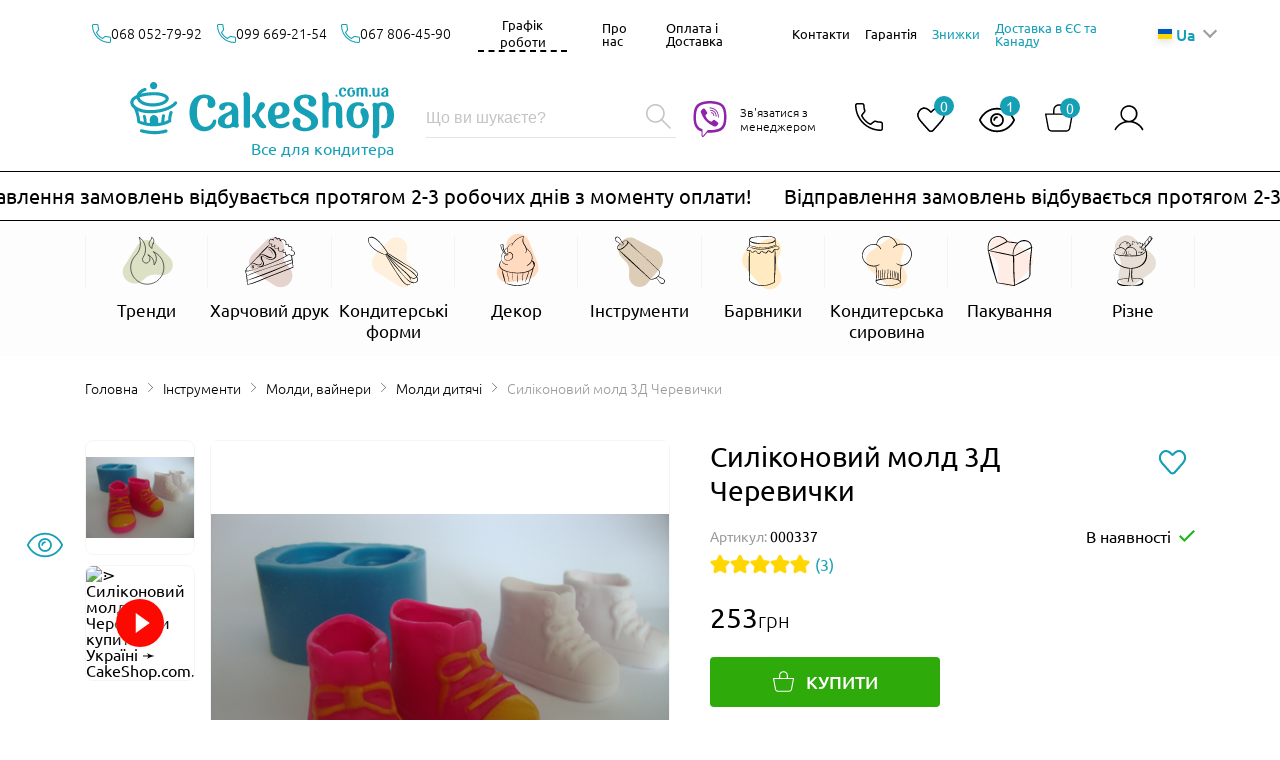

--- FILE ---
content_type: text/html; charset=UTF-8
request_url: https://cakeshop.com.ua/ua/product/mold-3d-bashmachki/
body_size: 48298
content:
<!DOCTYPE html>
<html lang=uk-ua>
    <head>

        <meta charset="utf-8">
        <meta http-equiv="X-UA-Compatible" content="IE=edge">
        <meta name="viewport" content="width=device-width, minimum-scale=1.0, maximum-scale=1.0, user-scalable=no">
        <meta name="format-detection" content="telephone=no">
        <meta http-equiv="x-rim-auto-match" content="none">
        <meta name="theme-color" content="#15a0b6">
         <link rel='alternate' hreflang='ru' href='https://cakeshop.com.ua/ru/product/mold-3d-bashmachki/'>         <title>⋗ Силіконовий молд 3Д Черевички купити в Україні ➛ CakeShop.com.ua</title>
        <meta name="description" content="Силіконовий молд 3Д Черевички ? Вибрати інтернет-магазин CakeShop = подарувати шматочок щастя ❤️ Доставка по Україні ✈️ 099 669-21-54 ☎️">
        <meta name="robots" content="index,follow">
        <meta name="csrf-token" content="jALdMDuA0bIzeCdktRVfa5euDTMepJhJfIeH5Lcv">
        <meta name="lang" content="ua">

        <meta name="google-site-verification" content="U34zzszaY9Snt6C8jMOT1fPVTw_fijUdVkYHeSchNPQ" />

        <link rel="icon" type="image/ico" href="/img/favicon.ico">
        <link rel="preload" as="style" href="/css/style.css?id=86396b6208c42f73bb9a">
        <link rel="preload" href="/fonts/ubuntu-v15-latin_cyrillic-300.woff2" as="font" type="font/woff2" crossorigin >
        <link rel="preload" href="/fonts/ubuntu-v15-latin_cyrillic-regular.woff2" as="font" type="font/woff2" crossorigin >
        <link rel="preload" href="/fonts/ubuntu-v15-latin_cyrillic-500.woff2" as="font" type="font/woff2" crossorigin >
        <link rel="modulepreload" href="/js/manifest.js?id=3c768977c2574a34506e">
        <link rel="modulepreload" href="/js/vendor.js?id=2e76d251e41d3509c4a6">
        <link rel="modulepreload" href="/js/index.js?id=8bbeccd7f86a16b30b86">
        <link rel="stylesheet" href="/css/style.css?id=86396b6208c42f73bb9a">

            <link rel="canonical" href="https://cakeshop.com.ua/ua/product/mold-3d-bashmachki/">

        <meta property="og:type" content="website"/>
<meta property="og:title" content="Купити Силіконовий молд 3Д Черевички"/>
<meta property="og:url" content="https://cakeshop.com.ua/ua/product/mold-3d-bashmachki/"/>
<meta property="og:image" content="https://cakeshop.com.ua/images/v-F9u9JHgy-J6zilGC8GHGP25FPrMy47hN4bawhbVBQ/w:538/bG9jYWw/6Ly8vY2FrZXNob3AuY29tLnVhL3B1YmxpY19odG1sL3N0b3JhZ2UvYXBwL3B1YmxpYy9pbWcvcHJvZHVjdC9BXzNEX2VPT0FfMy5qcGc"/>
<meta property="og:site_name" content="cakeshop.com.ua"/>
<meta property="og:image:width" content="1200" />
<meta property="og:image:height" content="630" />
<meta property="og:description" content="253 грн  Силіконовий молд 3Д Черевички ? Вибрати інтернет-магазин CakeShop = подарувати шматочок щастя ❤️ Доставка по Україні ✈️ 099 669-21-54 ☎️"/>

        <!-- Google Tag Manager -->
        <script>(function(w,d,s,l,i){w[l]=w[l]||[];w[l].push({'gtm.start':
                    new Date().getTime(),event:'gtm.js'});var f=d.getElementsByTagName(s)[0],
                j=d.createElement(s),dl=l!='dataLayer'?'&l='+l:'';j.async=true;j.src=
                'https://www.googletagmanager.com/gtm.js?id='+i+dl;f.parentNode.insertBefore(j,f);
            })(window,document,'script','dataLayer','GTM-P6PK75K');</script>
<!-- End Google Tag Manager -->
        <!-- Global site tag (gtag.js) - Google Ads: 10775295229 -->
        <script async src="https://www.googletagmanager.com/gtag/js?id=AW-10775295229"></script>
        <script>
            window.dataLayer = window.dataLayer || [];
            function gtag(){dataLayer.push(arguments);}
            gtag('js', new Date());

            gtag('config', 'AW-10775295229');
        </script>
    </head>
    <body>
    <script type="text/javascript">
        (function(d, w, s) {
            var widgetHash = 'iaPFejuknwsEmCnnXZC4', bch = d.createElement(s); bch.type = 'text/javascript'; bch.async = true;
            bch.src = '//widgets.binotel.com/chat/widgets/' + widgetHash + '.js';
            var sn = d.getElementsByTagName(s)[0]; sn.parentNode.insertBefore(bch, sn);
        })(document, window, 'script');
    </script>
    <script type="text/javascript">
        if (location.pathname.indexOf('/ua') === 0) {
            window.BinotelChatSettings = {
                language: 'ua',
                aa_welcomText: 'Доброго дня! Наші оператори онлайн та готові Вам допомогти. Ставте запитання в чаті.',
                aa_welcomMessageFromEmployeeText: 'Доброго дня! Раді вітати Вас на нашому сайті. Напишіть, що Вас цікавить, і я Вам обов\'язково допоможу.',
                of_welcomText: 'Вітаємо! На жаль, зараз ми не можемо вийти на зв\'язок. Залишіть, будь ласка, свої контакти, і ми обов\'язково зв\'яжемося з Вами.',
                nwtf_welcomText: 'Вітаємо! Зараз ми не зв\'язку, але хочемо допомогти. Залишіть, будь ласка, Ваші контакти і ми обов\'язково зв\'яжемося з вами в робочий час.',
                cf_welcomText: 'Щоб продовжити спілкування і ми могли надати Вам найкращий сервіс, заповніть, будь ласка, контактну форму:',
                qb_1_text: 'Консультація',
                qb_2_text: 'Допомога з оплатою',
                qb_3_text: 'Залишити контакти'
            };
        }
    </script>
    <!-- Google Tag Manager (noscript) -->
    <noscript><iframe src="https://www.googletagmanager.com/ns.html?id=GTM-P6PK75K"
                      height="0" width="0" style="display:none;visibility:hidden"></iframe></noscript>
    <!-- End Google Tag Manager (noscript) -->

        <header class="header  header--theme-shadow ">
    <img style="pointer-events: none; position: absolute; top: 0; left: 0; width: 99vw; height: 70vh; max-width: 99vw; max-height: 99vh;" src='[data-uri]'/>
    <div class="container header__container">
        <div class="header__main">
            <button
                type="button"
                aria-label="iterface.menu-open"
                class="header__hamburger hamburger js--trigger-menu"
            >
                <span class="hamburger__view"></span>
            </button>
            <a href="https://cakeshop.com.ua/ua/" class="header__logotype logotype ">
                <img src="/img/logotype.svg" alt="Cakeshop Луцьк, Ковель - кондитерський інтернет магазин" class="logotype__image" width="127" height="32">
                <span>Все для кондитера</span>
            </a>
            <div class="header__cart cart  cart--theme-empty ">
    <a href="javascript:void(0);" data-link="https://cakeshop.com.ua/ua/basket/" class="cart__trigger js--trigger-cart">
        <svg class="cart__icon">
            <use xlink:href="/img/icons/sprite.svg?v=2#basket"></use>
        </svg>
        <span class="cart__count">0</span>
    </a>
</div>
            <div class="header__wishlist wishlist">
    <a href="javascript:void(0);" data-link="javascript:void(0);" class="wishlist__link js--wishlist-link">
        <svg class="wishlist__icon">
            <use xlink:href="/img/icons/sprite-wh.svg?v=2#heart2"></use>
        </svg>
        <span class="wishlist__count js--wishlist-count">
            0
        </span>
    </a>
</div>
            <div class="header__viewed viewed">
    <a href="https://cakeshop.com.ua/ua/products/viewed/" data-link="https://cakeshop.com.ua/ua/products/viewed/" class="viewed__link">
        <svg class="viewed__icon">
            <use xlink:href="/img/icons/sprite.svg?id=199cd866440b63522d1e#view"></use>
        </svg>
        <span class="viewed__count">
            1
        </span>
    </a>
</div>
            <div class="header__search-global search-global">
    <button
        type="button"
        aria-label="Відкрити пошук"
        class="search-global__trigger js--trigger-search"
    >
        <svg class="search-global__trigger-icon">
            <use xlink:href="/img/icons/sprite.svg?v=2#search"></use>
        </svg>
    </button>
    <div class="search-global__dropdown js--dropdown-search">
        <form action="https://cakeshop.com.ua/ua/search/1/" class="search-global__group">
            <input
                type="text"
                name="search"
                class="search-global__input js--input-validate"
                placeholder="Що ви шукаєте?"
                data-min="3"
            >
            <button
                type="submit"
                aria-label="Здійснити пошук"
                class="search-global__submit"
            >
                <svg class="search-global__submit-icon">
                    <use xlink:href="/img/icons/sprite.svg?v=2#search"></use>
                </svg>
            </button>
        </form>
                    <div class="search-global__online-store online-store--theme-dark online-store">
    <div class="online-store__header">
        <svg class="online-store__icon">
            <use xlink:href="/img/icons/sprite.svg?v=2#headset"></use>
        </svg>
        <span class="online-store__caption">Online магазин:</span>
    </div>
    <div class="online-store__inner">
                    <div class="online-store__number number">
        <a onclick="phoneAnalytics(0680527992, 'phone')" href="tel:0680527992" class="number__link js--seo-action" data-seo-type="tel-call">
            068 <span class="number__bold">052-79-92</span>
        </a>
        <div class="number__messengers">
                                        <a href="https://wa.me/0680527992" class="number__messenger" aria-label="whatsapp">
                    <svg class="number__icon number__icon--whatsapp">
                        <use xlink:href="/img/icons/sprite.svg?id=199cd866440b63522d1e#whatsapp"></use>
                    </svg>
                </a>
                    </div>
    </div>
                    <div class="online-store__number number">
        <a onclick="phoneAnalytics(0996692154, 'phone')" href="tel:0996692154" class="number__link js--seo-action" data-seo-type="tel-call">
            099 <span class="number__bold">669-21-54</span>
        </a>
        <div class="number__messengers">
                                        <a href="https://wa.me/0996692154" class="number__messenger" aria-label="whatsapp">
                    <svg class="number__icon number__icon--whatsapp">
                        <use xlink:href="/img/icons/sprite.svg?id=199cd866440b63522d1e#whatsapp"></use>
                    </svg>
                </a>
                    </div>
    </div>
                    <div class="online-store__number number">
        <a onclick="phoneAnalytics(0986423934, 'phone')" href="tel:0986423934" class="number__link js--seo-action" data-seo-type="tel-call">
            098 <span class="number__bold">642-39-34</span>
        </a>
        <div class="number__messengers">
                            <a onclick="phoneAnalytics(0986423934, 'viber')" href="viber://add?number=380986423934" aria-label="viber" data-chat="viber://chat?number=+380986423934" class="number__messenger js--replace-viber">
                    <svg class="number__icon number__icon--viber">
                        <use xlink:href="/img/icons/sprite.svg?v=2#viber"></use>
                    </svg>
                </a>
                                </div>
    </div>
                    <div class="online-store__number number">
        <a onclick="phoneAnalytics(0662545615, 'phone')" href="tel:0662545615" class="number__link js--seo-action" data-seo-type="tel-call">
            066 <span class="number__bold">254-56-15</span>
        </a>
        <div class="number__messengers">
                            <a onclick="phoneAnalytics(0662545615, 'viber')" href="viber://add?number=380662545615" aria-label="viber" data-chat="viber://chat?number=+380662545615" class="number__messenger js--replace-viber">
                    <svg class="number__icon number__icon--viber">
                        <use xlink:href="/img/icons/sprite.svg?v=2#viber"></use>
                    </svg>
                </a>
                                </div>
    </div>
                    <div class="online-store__number number">
        <a onclick="phoneAnalytics(0939720800, 'phone')" href="tel:0939720800" class="number__link js--seo-action" data-seo-type="tel-call">
            093 <span class="number__bold">972-08-00</span>
        </a>
        <div class="number__messengers">
                            <a onclick="phoneAnalytics(0939720800, 'viber')" href="viber://add?number=380939720800" aria-label="viber" data-chat="viber://chat?number=+380939720800" class="number__messenger js--replace-viber">
                    <svg class="number__icon number__icon--viber">
                        <use xlink:href="/img/icons/sprite.svg?v=2#viber"></use>
                    </svg>
                </a>
                                </div>
    </div>
            </div>
</div>
            </div>
</div>
            <a onclick="phoneAnalytics(0939720800, 'viber')" href="viber://add?number=380939720800" data-chat="viber://chat?number=+380939720800" class="header__choose-viber choose-viber--laptop choose-viber js--replace-viber">
    <svg class="choose-viber__icon">
        <use xlink:href="/img/icons/sprite.svg?v=2#viber"></use>
    </svg>
    <span class="choose-viber__excerpt">Зв'язатися з менеджером</span>
</a>
            <div class="header__communication communication">
    <button
        type="button"
        aria-label="Відкрити контакти"
        class="communication__trigger js--trigger-communication"
    >
        <svg class="communication__icon">
            <use xlink:href="/img/icons/sprite.svg?v=2#phone"></use>
        </svg>
    </button>
    <div class="communication__dropdown js--dropdown-communication">
        <div class="communication__container container">
            <div class="communication__online-store online-store--theme-dark online-store">
    <div class="online-store__header">
        <svg class="online-store__icon">
            <use xlink:href="/img/icons/sprite.svg?v=2#headset"></use>
        </svg>
        <span class="online-store__caption">Online магазин:</span>
    </div>
    <div class="online-store__inner">
                    <div class="online-store__number number">
        <a onclick="phoneAnalytics(0680527992, 'phone')" href="tel:0680527992" class="number__link js--seo-action" data-seo-type="tel-call">
            068 <span class="number__bold">052-79-92</span>
        </a>
        <div class="number__messengers">
                                        <a href="https://wa.me/0680527992" class="number__messenger" aria-label="whatsapp">
                    <svg class="number__icon number__icon--whatsapp">
                        <use xlink:href="/img/icons/sprite.svg?id=199cd866440b63522d1e#whatsapp"></use>
                    </svg>
                </a>
                    </div>
    </div>
                    <div class="online-store__number number">
        <a onclick="phoneAnalytics(0996692154, 'phone')" href="tel:0996692154" class="number__link js--seo-action" data-seo-type="tel-call">
            099 <span class="number__bold">669-21-54</span>
        </a>
        <div class="number__messengers">
                                        <a href="https://wa.me/0996692154" class="number__messenger" aria-label="whatsapp">
                    <svg class="number__icon number__icon--whatsapp">
                        <use xlink:href="/img/icons/sprite.svg?id=199cd866440b63522d1e#whatsapp"></use>
                    </svg>
                </a>
                    </div>
    </div>
                    <div class="online-store__number number">
        <a onclick="phoneAnalytics(0986423934, 'phone')" href="tel:0986423934" class="number__link js--seo-action" data-seo-type="tel-call">
            098 <span class="number__bold">642-39-34</span>
        </a>
        <div class="number__messengers">
                            <a onclick="phoneAnalytics(0986423934, 'viber')" href="viber://add?number=380986423934" aria-label="viber" data-chat="viber://chat?number=+380986423934" class="number__messenger js--replace-viber">
                    <svg class="number__icon number__icon--viber">
                        <use xlink:href="/img/icons/sprite.svg?v=2#viber"></use>
                    </svg>
                </a>
                                </div>
    </div>
                    <div class="online-store__number number">
        <a onclick="phoneAnalytics(0662545615, 'phone')" href="tel:0662545615" class="number__link js--seo-action" data-seo-type="tel-call">
            066 <span class="number__bold">254-56-15</span>
        </a>
        <div class="number__messengers">
                            <a onclick="phoneAnalytics(0662545615, 'viber')" href="viber://add?number=380662545615" aria-label="viber" data-chat="viber://chat?number=+380662545615" class="number__messenger js--replace-viber">
                    <svg class="number__icon number__icon--viber">
                        <use xlink:href="/img/icons/sprite.svg?v=2#viber"></use>
                    </svg>
                </a>
                                </div>
    </div>
                    <div class="online-store__number number">
        <a onclick="phoneAnalytics(0939720800, 'phone')" href="tel:0939720800" class="number__link js--seo-action" data-seo-type="tel-call">
            093 <span class="number__bold">972-08-00</span>
        </a>
        <div class="number__messengers">
                            <a onclick="phoneAnalytics(0939720800, 'viber')" href="viber://add?number=380939720800" aria-label="viber" data-chat="viber://chat?number=+380939720800" class="number__messenger js--replace-viber">
                    <svg class="number__icon number__icon--viber">
                        <use xlink:href="/img/icons/sprite.svg?v=2#viber"></use>
                    </svg>
                </a>
                                </div>
    </div>
            </div>
</div>

                            <span class="communication__title">Завітайте в наші магазини</span>

                                    <div class="communication__store store--theme-dark store">
    <span class="store__caption">Луцьк:</span>
    <div class="store__inner">
                <div class="store__item">
            <div class="store__header">
                <svg class="store__icon">
                    <use xlink:href="/img/icons/sprite.svg?v=2#location"></use>
                </svg>
                <address class="store__address">пр. Грушевського 30</address>
            </div>
            <div class="store__numbers">
                                    <div class="store__number number--theme-small number">
        <a onclick="phoneAnalytics(0664014230, 'phone')" href="tel:0664014230" class="number__link js--seo-action" data-seo-type="tel-call">
            066 <span class="number__bold">401-42-30</span>
        </a>
        <div class="number__messengers">
                            <a onclick="phoneAnalytics(0664014230, 'viber')" href="viber://add?number=380664014230" aria-label="viber" data-chat="viber://chat?number=+380664014230" class="number__messenger js--replace-viber">
                    <svg class="number__icon number__icon--viber">
                        <use xlink:href="/img/icons/sprite.svg?v=2#viber"></use>
                    </svg>
                </a>
                                </div>
    </div>
                                                                </div>
        </div>
                <div class="store__item">
            <div class="store__header">
                <svg class="store__icon">
                    <use xlink:href="/img/icons/sprite.svg?v=2#location"></use>
                </svg>
                <address class="store__address">вул. Ковельська 29</address>
            </div>
            <div class="store__numbers">
                                    <div class="store__number number--theme-small number">
        <a onclick="phoneAnalytics(0975524482, 'phone')" href="tel:0975524482" class="number__link js--seo-action" data-seo-type="tel-call">
            097 <span class="number__bold">552-44-82</span>
        </a>
        <div class="number__messengers">
                            <a onclick="phoneAnalytics(0975524482, 'viber')" href="viber://add?number=380975524482" aria-label="viber" data-chat="viber://chat?number=+380975524482" class="number__messenger js--replace-viber">
                    <svg class="number__icon number__icon--viber">
                        <use xlink:href="/img/icons/sprite.svg?v=2#viber"></use>
                    </svg>
                </a>
                                </div>
    </div>
                                                                </div>
        </div>
            </div>
</div>
                                    </div>
    </div>
</div>
            <div class="header__authorization authorization">
            <button
            type="button"
            aria-label="Авторизуватись"
            class="authorization__trigger js--trigger-authorization auth-btn"
            >
                <svg class="authorization__icon">
                    <use xlink:href="/img/icons/sprite.svg?v=2#user"></use>
                </svg>
        </button>
    
    <div class="authorization__dropdown js--dropdown-authorization">
        <div class="authorization__container container">
            <form action="https://cakeshop.com.ua/ua/login" class="auth-form" id="auth-form">
                <input type="hidden" name="_token" value="jALdMDuA0bIzeCdktRVfa5euDTMepJhJfIeH5Lcv">
                <span class="auth-form__title">Мій кабінет</span>
                <input
                    type="email"
                    name="email"
                    class="auth-form__input"
                    placeholder="Email*"
                >
                <div class="auth-form__password js--password-field" id="password1">
                    <input
                        type="password"
                        name="password"
                        class="auth-form__input"
                        placeholder="Пароль*"
                    >
                    <button type="button" tabindex="-1" class="auth-form__show-password" aria-label="show-password"></button>
                </div>

                <div class="auth-form__actions">
                    <button
                        type="button"
                        aria-label="Забули пароль?"
                        class="forgot-password__trigger js--trigger-forgot-password"
                    >
                        Забули пароль?
                    </button>

                    <button
                        type="button"
                        aria-label="Зареєструватись"
                        class="register__trigger js--trigger-register"
                    >
                        Зареєструватись
                    </button>
                </div>
                <button type="submit" class="auth-form__button">Увійти</button>
            </form>
            <button type="button" class="authorization__dropdown-close" data-dropdown-close>&times</button>
        </div>
    </div>
    <div class="register register__dropdown js--dropdown-register">
        <div class="register__container container">
            <form action="https://cakeshop.com.ua/ua/register" class="register-form" id="register-form">
                <input type="hidden" name="_token" value="jALdMDuA0bIzeCdktRVfa5euDTMepJhJfIeH5Lcv">
                <span class="register-form__title">Реєстрація</span>
                <input
                    type="text"
                    name="surname"
                    class="register-form__input"
                    placeholder="Прізвище*"
                >
                <input
                    type="text"
                    name="first_name"
                    class="register-form__input"
                    placeholder="Ім&#039;я*"
                >
                <input
                    type="text"
                    name="last_name"
                    class="register-form__input"
                    placeholder="По батькові*"
                >
                <input
                    type="email"
                    name="email"
                    class="register-form__input"
                    placeholder="Email*"
                >
                <div
                    class="register-form__phone-box register-form__input"
                >
                    <select
                        name="phone_country"
                        id="register-phone"
                        class="register-form__select"
                    >
                        <option class="register-form__option" value="UA" data-country="Україна" selected>+380</option>
                    </select>
                    <input
                        type="text"
                        name="phone_number"
                        class=" register-form__phone-input"
                        placeholder="Номер телефону"
                    >
                </div>

                <div class="register-form__password js--password-field" id="password2">
                    <input
                        type="password"
                        name="password"
                        id="register_password"
                        class="register-form__input"
                        placeholder="Пароль*"
                    >
                    <button type="button" tabindex="-1" class="register-form__show-password" aria-label="Показати пароль"></button>
                </div>
                <div class="register-form__password js--password-field" id="password3">
                    <input
                        type="password"
                        name="password_confirmation"
                        class="register-form__input"
                        placeholder="Повторіть пароль*"
                    >
                    <button type="button" tabindex="-1" class="register-form__show-password" aria-label="Показати пароль"></button>
                </div>
                <div class="register-form__checkbox">
                    <input class="register-form__checkbox-input" type="checkbox" id="register-form__agreement" name="agreement">
                    <label for="register-form__agreement" class="register-form__checkbox-label">Я приймаю умови угоди користувача</label>
                </div>
                <div class="register-form__actions">
                    <span>Вже є аккаунт?</span>
                    <button
                        type="button"
                        aria-label="Увійти тут"
                        class="register-form__action">Увійти тут</button>
                </div>
                <button type="submit" class="register-form__button">Зареєструватися</button>
            </form>

            <button type="button" class="register__dropdown-close" data-dropdown-close>&times</button>
        </div>
    </div>

    <div class="forgot-password forgot-password__dropdown js--dropdown-forgot-password">
        <div class="forgot-password__container container">
            <form action="https://cakeshop.com.ua/ua/password/email" class="forgot-form" id="forgot-form">
                <input type="hidden" name="_token" value="jALdMDuA0bIzeCdktRVfa5euDTMepJhJfIeH5Lcv">
                <span class="forgot-form__title">Відновлення паролю</span>
                <input
                    type="email"
                    name="email"
                    class="forgot-form__input"
                    placeholder="Email*"
                >
                <button type="button" aria-label="Згадали пароль?" class="forgot-form__action">Згадали пароль?</button>
                <button type="submit" class="forgot-form__button">Надіслати новий пароль</button>
            </form>
            <button type="button" class="forgot-password__dropdown-close" data-dropdown-close>&times</button>
        </div>
    </div>
</div>









        </div>
        <div class="header__backdrop js--dropdown-menu">
            <div class="header__dropdown ">
                <div class="header__wrapper">
                    <nav class="header__navbar navbar">
    <ul class="navbar__list">
                                <li class="navbar__item">
                <a href="https://cakeshop.com.ua/ua/catalog/trendy/1/"
                   class="navbar__category js--trigger-category">
                    <svg class="navbar__icon">
                        <use xlink:href="/img/icons/sprite.svg?v=2#navbar-trends"></use>
                    </svg>
                    <span class="navbar__caption">Тренди</span>
                </a>
                                    <ul class="navbar__items js--toggle-category">
                                                    <li>
                                <a href="https://cakeshop.com.ua/ua/catalog/dubayskiy-shokolad/1/"
                                   class="navbar__subcategory ">
                                    Дубайський шоколад
                                </a>
                            </li>
                                                    <li>
                                <a href="https://cakeshop.com.ua/ua/catalog/zefirnye-tsvety/1/"
                                   class="navbar__subcategory ">
                                    Зефірні квіти
                                </a>
                            </li>
                                                    <li>
                                <a href="https://cakeshop.com.ua/ua/catalog/vafelnyy-dekor/1/"
                                   class="navbar__subcategory ">
                                    Вафельний декор
                                </a>
                            </li>
                                                    <li>
                                <a href="https://cakeshop.com.ua/ua/catalog/korony-i-blestki/1/"
                                   class="navbar__subcategory ">
                                    Корони та блискітки
                                </a>
                            </li>
                                                    <li>
                                <a href="https://cakeshop.com.ua/ua/catalog/vse-dlya-vypekaniya-khleba/1/"
                                   class="navbar__subcategory ">
                                    Все для випікання хліба
                                </a>
                            </li>
                                            </ul>
                            </li>
                                <li class="navbar__item">
                <a href="https://cakeshop.com.ua/ua/catalog/pishchevaya-pechat/1/"
                   class="navbar__category js--trigger-category">
                    <svg class="navbar__icon">
                        <use xlink:href="/img/icons/sprite.svg?v=2#navbar-printing"></use>
                    </svg>
                    <span class="navbar__caption">Харчовий друк</span>
                </a>
                                    <ul class="navbar__items js--toggle-category">
                                                    <li>
                                <a href="https://cakeshop.com.ua/ua/catalog/individualnaya-pishchevaya-pechat/1/"
                                   class="navbar__subcategory ">
                                    Індивідуальний харчовий друк
                                </a>
                            </li>
                                                    <li>
                                <a href="https://cakeshop.com.ua/ua/catalog/vafelnye-kartinki/1/"
                                   class="navbar__subcategory ">
                                    Вафельний і цукровий друк
                                </a>
                            </li>
                                                    <li>
                                <a href="https://cakeshop.com.ua/ua/catalog/saharnye-kartinki/1/"
                                   class="navbar__subcategory ">
                                    Цукрові картинки
                                </a>
                            </li>
                                                    <li>
                                <a href="https://cakeshop.com.ua/ua/catalog/transfery-dlya-merengi/1/"
                                   class="navbar__subcategory ">
                                    Трансфери для меренги
                                </a>
                            </li>
                                                    <li>
                                <a href="https://cakeshop.com.ua/ua/catalog/transfery-dlya-ledentsov-i-karameli/1/"
                                   class="navbar__subcategory ">
                                    Трансфери для льодяників і карамелі
                                </a>
                            </li>
                                                    <li>
                                <a href="https://cakeshop.com.ua/ua/catalog/transfer-dlya-shokolada/1/"
                                   class="navbar__subcategory ">
                                    Трансфери для шоколаду
                                </a>
                            </li>
                                                    <li>
                                <a href="https://cakeshop.com.ua/ua/catalog/vse-dlya-pischevoy-pechati/1/"
                                   class="navbar__subcategory ">
                                    Все для харчового друку
                                </a>
                            </li>
                                            </ul>
                            </li>
                                <li class="navbar__item">
                <a href="https://cakeshop.com.ua/ua/catalog/konditerskie-formy/1/"
                   class="navbar__category js--trigger-category">
                    <svg class="navbar__icon">
                        <use xlink:href="/img/icons/sprite.svg?v=2#navbar-equipment"></use>
                    </svg>
                    <span class="navbar__caption">Кондитерські форми</span>
                </a>
                                    <ul class="navbar__items js--toggle-category">
                                                    <li>
                                <a href="https://cakeshop.com.ua/ua/catalog/silikonovye-formy/1/"
                                   class="navbar__subcategory ">
                                    Силіконові форми
                                </a>
                            </li>
                                                    <li>
                                <a href="https://cakeshop.com.ua/ua/catalog/formy-dlya-evro-tortov/1/"
                                   class="navbar__subcategory ">
                                    Форми для євро-тортів
                                </a>
                            </li>
                                                    <li>
                                <a href="https://cakeshop.com.ua/ua/catalog/formy-dlya-vypechki/1/"
                                   class="navbar__subcategory ">
                                    Металеві форми для випікання
                                </a>
                            </li>
                                                    <li>
                                <a href="https://cakeshop.com.ua/ua/catalog/metallicheskie-formy-dlya-tartov/1/"
                                   class="navbar__subcategory ">
                                    Металеві форми для тартів
                                </a>
                            </li>
                                                    <li>
                                <a href="https://cakeshop.com.ua/ua/catalog/bumagnye_formy/1/"
                                   class="navbar__subcategory ">
                                    Паперові та пергаментні форми
                                </a>
                            </li>
                                                    <li>
                                <a href="https://cakeshop.com.ua/ua/catalog/bumazhnye-formy-dlya-konfet-keyk-popsov-makaron/1/"
                                   class="navbar__subcategory ">
                                    Паперові форми для цукерок, кейк-попсів, макаронів
                                </a>
                            </li>
                                                    <li>
                                <a href="https://cakeshop.com.ua/ua/catalog/formy-dlya-shokolada/1/"
                                   class="navbar__subcategory ">
                                    Пластикові форми для шоколаду, льодяників, мастики
                                </a>
                            </li>
                                                    <li>
                                <a href="https://cakeshop.com.ua/ua/catalog/polikarbonatnye-formy/1/"
                                   class="navbar__subcategory ">
                                    Полікарбонатні форми
                                </a>
                            </li>
                                            </ul>
                            </li>
                                <li class="navbar__item">
                <a href="https://cakeshop.com.ua/ua/catalog/dekor/1/"
                   class="navbar__category js--trigger-category">
                    <svg class="navbar__icon">
                        <use xlink:href="/img/icons/sprite.svg?v=2#navbar-decor"></use>
                    </svg>
                    <span class="navbar__caption">Декор</span>
                </a>
                                    <ul class="navbar__items js--toggle-category">
                                                    <li>
                                <a href="https://cakeshop.com.ua/ua/catalog/beze/1/"
                                   class="navbar__subcategory ">
                                    Безе
                                </a>
                            </li>
                                                    <li>
                                <a href="https://cakeshop.com.ua/ua/catalog/blestki-kandurin-susalnoe-zoloto/1/"
                                   class="navbar__subcategory ">
                                    Блискітки, кандурин, сусальне золото
                                </a>
                            </li>
                                                    <li>
                                <a href="https://cakeshop.com.ua/ua/catalog/posypki-konditerskie-glittery/1/"
                                   class="navbar__subcategory ">
                                    Посипки кондитерські
                                </a>
                            </li>
                                                    <li>
                                <a href="https://cakeshop.com.ua/ua/catalog/kruzheva-iz-aysinga-gotovye/1/"
                                   class="navbar__subcategory ">
                                    Мереживо з гнучкого айсингу (готове)
                                </a>
                            </li>
                                                    <li>
                                <a href="https://cakeshop.com.ua/ua/catalog/dekor-iz-izomalta/1/"
                                   class="navbar__subcategory ">
                                    Декор  з ізомальта
                                </a>
                            </li>
                                                    <li>
                                <a href="https://cakeshop.com.ua/ua/catalog/shokoladnye-figurki/1/"
                                   class="navbar__subcategory ">
                                    Декор з шоколаду
                                </a>
                            </li>
                                                    <li>
                                <a href="https://cakeshop.com.ua/ua/catalog/saharnye-figurki/1/"
                                   class="navbar__subcategory ">
                                    Фігурки для декору
                                </a>
                            </li>
                                                    <li>
                                <a href="https://cakeshop.com.ua/ua/catalog/dekorirovanie-gotovykh-izdeliy/1/"
                                   class="navbar__subcategory ">
                                    Декорування готових виробів
                                </a>
                            </li>
                                                    <li>
                                <a href="https://cakeshop.com.ua/ua/catalog/imbirnye-pryaniki/1/"
                                   class="navbar__subcategory ">
                                    Імбирне печиво
                                </a>
                            </li>
                                                    <li>
                                <a href="https://cakeshop.com.ua/ua/catalog/sakharnye-tsvety/1/"
                                   class="navbar__subcategory ">
                                    Квіти для декору
                                </a>
                            </li>
                                                    <li>
                                <a href="https://cakeshop.com.ua/ua/catalog/khrustyashchiy-dekor-i-vozdushnyy-ris/1/"
                                   class="navbar__subcategory ">
                                    Хрусткий декор і повітряний рис
                                </a>
                            </li>
                                            </ul>
                            </li>
                                <li class="navbar__item">
                <a href="https://cakeshop.com.ua/ua/catalog/instrumenty/1/"
                   class="navbar__category js--trigger-category">
                    <svg class="navbar__icon">
                        <use xlink:href="/img/icons/sprite.svg?v=2#navbar-tools"></use>
                    </svg>
                    <span class="navbar__caption">Інструменти</span>
                </a>
                                    <ul class="navbar__items js--toggle-category">
                                                    <li>
                                <a href="https://cakeshop.com.ua/ua/catalog/aerograf/1/"
                                   class="navbar__subcategory ">
                                    Аерографія
                                </a>
                            </li>
                                                    <li>
                                <a href="https://cakeshop.com.ua/ua/catalog/alfavit-cifry/1/"
                                   class="navbar__subcategory ">
                                    Алфавіт, цифри
                                </a>
                            </li>
                                                    <li>
                                <a href="https://cakeshop.com.ua/ua/catalog/vse-dlya-keyk---popsov/1/"
                                   class="navbar__subcategory ">
                                    Все для кейк-попсів
                                </a>
                            </li>
                                                    <li>
                                <a href="https://cakeshop.com.ua/ua/catalog/vyrubki-i-plunzhery/1/"
                                   class="navbar__subcategory ">
                                    Вирубки та плунжери для мастики
                                </a>
                            </li>
                                                    <li>
                                <a href="https://cakeshop.com.ua/ua/catalog/vyrubki-i-trafarety-dlya-pryanikov/1/"
                                   class="navbar__subcategory ">
                                    Вирубки, катери, трафарети
                                </a>
                            </li>
                                                    <li>
                                <a href="https://cakeshop.com.ua/ua/catalog/instrumenty-dlya-mastiki/1/"
                                   class="navbar__subcategory ">
                                    Інструменти для мастики
                                </a>
                            </li>
                                                    <li>
                                <a href="https://cakeshop.com.ua/ua/catalog/instrumenty-dlya-raboty-s-kremom/1/"
                                   class="navbar__subcategory ">
                                    Інструменти для роботи з кремом
                                </a>
                            </li>
                                                    <li>
                                <a href="https://cakeshop.com.ua/ua/catalog/konditerskiy_inventar/1/"
                                   class="navbar__subcategory ">
                                    Кондитерський інвентар
                                </a>
                            </li>
                                                    <li>
                                <a href="https://cakeshop.com.ua/ua/catalog/pomoschniki-na-kuhne/1/"
                                   class="navbar__subcategory ">
                                    Кухонне приладдя
                                </a>
                            </li>
                                                    <li>
                                <a href="https://cakeshop.com.ua/ua/catalog/moldy-vaynery/1/"
                                   class="navbar__subcategory ">
                                    Молди, вайнери
                                </a>
                            </li>
                                                    <li>
                                <a href="https://cakeshop.com.ua/ua/catalog/skalki/1/"
                                   class="navbar__subcategory ">
                                    Скалки
                                </a>
                            </li>
                                                    <li>
                                <a href="https://cakeshop.com.ua/ua/catalog/trafarety/1/"
                                   class="navbar__subcategory ">
                                    Трафарети
                                </a>
                            </li>
                                                    <li>
                                <a href="https://cakeshop.com.ua/ua/catalog/floristika/1/"
                                   class="navbar__subcategory ">
                                    Флористика
                                </a>
                            </li>
                                            </ul>
                            </li>
                                <li class="navbar__item">
                <a href="https://cakeshop.com.ua/ua/catalog/krasiteli/1/"
                   class="navbar__category js--trigger-category">
                    <svg class="navbar__icon">
                        <use xlink:href="/img/icons/sprite.svg?v=2#navbar-dyes"></use>
                    </svg>
                    <span class="navbar__caption">Барвники</span>
                </a>
                                    <ul class="navbar__items js--toggle-category">
                                                    <li>
                                <a href="https://cakeshop.com.ua/ua/catalog/gelevye-krasiteli/1/"
                                   class="navbar__subcategory ">
                                    Гелеві барвники
                                </a>
                            </li>
                                                    <li>
                                <a href="https://cakeshop.com.ua/ua/catalog/sukhie-krasiteli/1/"
                                   class="navbar__subcategory ">
                                    Сухі барвники
                                </a>
                            </li>
                                                    <li>
                                <a href="https://cakeshop.com.ua/ua/catalog/krasiteli-dlya-shokolada/1/"
                                   class="navbar__subcategory ">
                                    Барвники для шоколаду
                                </a>
                            </li>
                                                    <li>
                                <a href="https://cakeshop.com.ua/ua/catalog/krasiteli-dlya-aerografa/1/"
                                   class="navbar__subcategory ">
                                    Барвники для аерографа
                                </a>
                            </li>
                                                    <li>
                                <a href="https://cakeshop.com.ua/ua/catalog/pischevye-flomastery-karandashi/1/"
                                   class="navbar__subcategory ">
                                    Харчові фломастери, олівці
                                </a>
                            </li>
                                                    <li>
                                <a href="https://cakeshop.com.ua/ua/catalog/sprey-kraska/1/"
                                   class="navbar__subcategory ">
                                    Спрей-барвники
                                </a>
                            </li>
                                            </ul>
                            </li>
                                <li class="navbar__item">
                <a href="https://cakeshop.com.ua/ua/catalog/ingredienti/1/"
                   class="navbar__category js--trigger-category">
                    <svg class="navbar__icon">
                        <use xlink:href="/img/icons/sprite.svg?v=2#navbar-ingredients"></use>
                    </svg>
                    <span class="navbar__caption">Кондитерська сировина</span>
                </a>
                                    <ul class="navbar__items js--toggle-category">
                                                    <li>
                                <a href="https://cakeshop.com.ua/ua/catalog/aromatizatory-pischevye/1/"
                                   class="navbar__subcategory ">
                                    Ароматизатори харчові
                                </a>
                            </li>
                                                    <li>
                                <a href="https://cakeshop.com.ua/ua/catalog/konditerskoe-syre/1/"
                                   class="navbar__subcategory ">
                                    Кондитерська сировина
                                </a>
                            </li>
                                                    <li>
                                <a href="https://cakeshop.com.ua/ua/catalog/laki-sprei/1/"
                                   class="navbar__subcategory ">
                                    Лаки, спреї
                                </a>
                            </li>
                                                    <li>
                                <a href="https://cakeshop.com.ua/ua/catalog/mastika/1/"
                                   class="navbar__subcategory ">
                                    Мастика, марципан, маршмелоу
                                </a>
                            </li>
                                                    <li>
                                <a href="https://cakeshop.com.ua/ua/catalog/muka-orekhi-sukhofrukty/1/"
                                   class="navbar__subcategory ">
                                    Борошно, горіхи, сухофрукти
                                </a>
                            </li>
                                                    <li>
                                <a href="https://cakeshop.com.ua/ua/catalog/pyure-fruktovoe/1/"
                                   class="navbar__subcategory ">
                                    Пюре фруктове
                                </a>
                            </li>
                                                    <li>
                                <a href="https://cakeshop.com.ua/ua/catalog/shokolad/1/"
                                   class="navbar__subcategory ">
                                    Шоколад, глазур, какао-продукти
                                </a>
                            </li>
                                                    <li>
                                <a href="https://cakeshop.com.ua/ua/catalog/sublimirovannye-yagody-i-frukty1/1/"
                                   class="navbar__subcategory ">
                                    Сублімовані ягоди і фрукти
                                </a>
                            </li>
                                                    <li>
                                <a href="https://cakeshop.com.ua/ua/catalog/tovary-dlya-morozhennogo/1/"
                                   class="navbar__subcategory ">
                                    Товари для морозива
                                </a>
                            </li>
                                                    <li>
                                <a href="https://cakeshop.com.ua/ua/catalog/tovari-dlya-khliba/1/"
                                   class="navbar__subcategory ">
                                    Все для хліба
                                </a>
                            </li>
                                            </ul>
                            </li>
                                <li class="navbar__item">
                <a href="https://cakeshop.com.ua/ua/catalog/upakovka1/1/"
                   class="navbar__category js--trigger-category">
                    <svg class="navbar__icon">
                        <use xlink:href="/img/icons/sprite.svg?v=2#navbar-packaging"></use>
                    </svg>
                    <span class="navbar__caption">Пакування</span>
                </a>
                                    <ul class="navbar__items js--toggle-category">
                                                    <li>
                                <a href="https://cakeshop.com.ua/ua/catalog/korobki1/1/"
                                   class="navbar__subcategory ">
                                    Коробки
                                </a>
                            </li>
                                                    <li>
                                <a href="https://cakeshop.com.ua/ua/catalog/podlozhki-i-salfetki/1/"
                                   class="navbar__subcategory ">
                                    Підложки, муляжі, фальш-яруси и серветки
                                </a>
                            </li>
                                                    <li>
                                <a href="https://cakeshop.com.ua/ua/catalog/paketi/1/"
                                   class="navbar__subcategory ">
                                    Пакети
                                </a>
                            </li>
                                                    <li>
                                <a href="https://cakeshop.com.ua/ua/catalog/otkrytki-birki-nakleyki/1/"
                                   class="navbar__subcategory ">
                                    Листівки, бірки, наліпки
                                </a>
                            </li>
                                                    <li>
                                <a href="https://cakeshop.com.ua/ua/catalog/stoyki-i-podstavki-dlya-tortov/1/"
                                   class="navbar__subcategory ">
                                    Стійки та підставки для тортів
                                </a>
                            </li>
                                            </ul>
                            </li>
                                <li class="navbar__item">
                <a href="https://cakeshop.com.ua/ua/catalog/raznoe/1/"
                   class="navbar__category js--trigger-category">
                    <svg class="navbar__icon">
                        <use xlink:href="/img/icons/sprite.svg?v=2#navbar-other"></use>
                    </svg>
                    <span class="navbar__caption">Різне</span>
                </a>
                                    <ul class="navbar__items js--toggle-category">
                                                    <li>
                                <a href="https://cakeshop.com.ua/ua/catalog/novyy-god-2020/1/"
                                   class="navbar__subcategory ">
                                    НОВИЙ РІК 2026
                                </a>
                            </li>
                                                    <li>
                                <a href="https://cakeshop.com.ua/ua/catalog/podarochnye-sertifikaty/1/"
                                   class="navbar__subcategory ">
                                    ПОДАРУНКОВІ СЕРТИФІКАТИ
                                </a>
                            </li>
                                                    <li>
                                <a href="https://cakeshop.com.ua/ua/catalog/novinki/1/"
                                   class="navbar__subcategory ">
                                    НОВИНКИ
                                </a>
                            </li>
                                                    <li>
                                <a href="https://cakeshop.com.ua/ua/catalog/akciya/1/"
                                   class="navbar__subcategory ">
                                    Акція
                                </a>
                            </li>
                                                    <li>
                                <a href="https://cakeshop.com.ua/ua/catalog/vse-dlya-prazdnikov/1/"
                                   class="navbar__subcategory ">
                                    ВСЕ ДЛЯ СВЯТА
                                </a>
                            </li>
                                                    <li>
                                <a href="https://cakeshop.com.ua/ua/catalog/posuda/1/"
                                   class="navbar__subcategory ">
                                    Посуд для фуршету, кенди-бару
                                </a>
                            </li>
                                                    <li>
                                <a href="https://cakeshop.com.ua/ua/catalog/vse-bude-ukraina/1/"
                                   class="navbar__subcategory ">
                                    Все буде Україна!
                                </a>
                            </li>
                                                    <li>
                                <a href="https://cakeshop.com.ua/ua/catalog/vse-dlya-bento-tortov/1/"
                                   class="navbar__subcategory ">
                                    Все для Бенто тортів
                                </a>
                            </li>
                                                    <li>
                                <a href="https://cakeshop.com.ua/ua/catalog/tovary-optom/1/"
                                   class="navbar__subcategory ">
                                    ТОВАРИ ОПТОМ
                                </a>
                            </li>
                                                    <li>
                                <a href="https://cakeshop.com.ua/ua/catalog/tovary-pod-zakaz/1/"
                                   class="navbar__subcategory ">
                                    Товари під замовлення
                                </a>
                            </li>
                                                    <li>
                                <a href="https://cakeshop.com.ua/ua/catalog/rasprodazha/1/"
                                   class="navbar__subcategory ">
                                    ДЕНЬ СВЯТОГО ВАЛЕНТИНА
                                </a>
                            </li>
                                                    <li>
                                <a href="https://cakeshop.com.ua/ua/catalog/den-nezavisimosti/1/"
                                   class="navbar__subcategory ">
                                    ДЕНЬ НЕЗАЛЕЖНОСТИ
                                </a>
                            </li>
                                                    <li>
                                <a href="https://cakeshop.com.ua/ua/catalog/pasha/1/"
                                   class="navbar__subcategory ">
                                    ВЕЛИКДЕНЬ 2026
                                </a>
                            </li>
                                                    <li>
                                <a href="https://cakeshop.com.ua/ua/catalog/8-marta/1/"
                                   class="navbar__subcategory ">
                                    8 БЕРЕЗНЯ
                                </a>
                            </li>
                                                    <li>
                                <a href="https://cakeshop.com.ua/ua/catalog/shkola/1/"
                                   class="navbar__subcategory ">
                                    ШКІЛЬНЕ СВЯТО
                                </a>
                            </li>
                                                    <li>
                                <a href="https://cakeshop.com.ua/ua/catalog/helloween-2020/1/"
                                   class="navbar__subcategory ">
                                    HELLOWEEN
                                </a>
                            </li>
                                            </ul>
                            </li>
            </ul>
    <ul class="navbar__basic">
        <ul class="phones-list">
            <li class="phones-list__item">
                <svg class="phones-list__icon">
                    <use xlink:href="/img/icons/sprite.svg?v=2#phone"></use>
                </svg>
                <div class="phones-list__wrapper">
                    <a href="tel:0680527992" class="phones-list__link number__link js--seo-action" data-seo-type="tel-call">
                        068 052-79-92
                    </a>





                </div>
            </li>
            <li class="phones-list__item">
                <svg class="phones-list__icon">
                    <use xlink:href="/img/icons/sprite.svg?v=2#phone"></use>
                </svg>
                <div class="phones-list__wrapper">
                    <a href="tel:0996692154" class="phones-list__link number__link js--seo-action" data-seo-type="tel-call">
                        099 669-21-54
                    </a>





                </div>
            </li>
            <li class="phones-list__item">
                <svg class="phones-list__icon">
                    <use xlink:href="/img/icons/sprite.svg?v=2#phone"></use>
                </svg>
                <div class="phones-list__wrapper">
                    <a href="tel:0678064590" class="phones-list__link number__link js--seo-action" data-seo-type="tel-call">
                        067 806-45-90
                    </a>





                </div>
            </li>
        </ul>
        <li class="navbar__basic-item navbar__basic-item--schedule">
            <button type='button' class="navbar__link navbar__link--schedule js--trigger-schedule">
                Графік роботи            </button>
            <div class="navbar__schedule js--dropdown-schedule schedule" style="display: none;">
                <div class="schedule__container container">
                    <div class="schedule__web-site contact-website">
                        <span class="schedule__title">
                            Графік роботи  інтернет-магазину                        </span>
                                                    <div class="schedule__inner">
                                <div class="schedule-info">
                                    <div class="schedule-info__inner">
                                        <svg class="schedule-info__icon">
                                            <use xlink:href="/img/icons/sprite-contacts.svg#time"></use>
                                        </svg>
                                        <div class="schedule-info__content">
                                                                                                                                            <span class="schedule-info__item">
                                                Пн-Пт
                                                <span class="schedule-info__item-bold">
                                                     09
                                                    :00 - 18:00                                                </span>
                                            </span>
                                                                                                                                            <span class="schedule-info__item">
                                                Сб
                                                <span class="schedule-info__item-bold">
                                                     вихідний                                                 </span>
                                            </span>
                                                                                                                                            <span class="schedule-info__item">
                                                Нд
                                                <span class="schedule-info__item-bold">
                                                     вихідний                                                 </span>
                                            </span>
                                                                                    </div>
                                    </div>
                                </div>
                            </div>
                                            </div>
                    <div class="schedule__contact contact-cities">
                        <span class="schedule__title">
                            Графік роботи  магазинів                        </span>
                        <button type='button' class="schedule__close js--close-schedule"></button>
                                                    <div class="schedule__inner">
                                <div class="contact-cities contact-cities--dropdown">
                                                                                                                        <div class="contact-cities__group contact-cities__group--dropdown">
                                                <span class="contact-cities__city">
                                                    <svg class="contact-cities__tab-icon">
                                                        <use xlink:href="/img/icons/sprite-contacts.svg#shop"></use>
                                                    </svg>
                                                    Луцьк
                                                </span>
                                                <div class="contact-cities__address contact-cities__address--modal">
                                                    <svg class="contact-cities__address-icon">
                                                        <use xlink:href="/img/icons/sprite.svg?v=2#location"></use>
                                                    </svg>
                                                    <address class="contact-cities__address-caption">
                                                        пр. Грушевського 30
                                                    </address>
                                                </div>
                                                <div class="contact-cities__schedule schedule-info">
        <div class="schedule-info__inner">
            <svg class="schedule-info__icon">
                <use xlink:href="/img/icons/sprite-contacts.svg#time"></use>
            </svg>
            <div class="schedule-info__content">
                                                                    <span class="schedule-info__item">
                     Пн-Пт
                     <span class="schedule-info__item-bold">
                          09:00 - 19:00                     </span>
                </span>
                                                                                   <span class="schedule-info__item">
                     Сб
                     <span class="schedule-info__item-bold">
                          9:00 - 17:00                     </span>
                </span>
                                                                                   <span class="schedule-info__item">
                     Нд
                     <span class="schedule-info__item-bold">
                          вихідний                      </span>
                </span>
                                           </div>
        </div>
    </div>
                                            </div>
                                                                                    <div class="contact-cities__group contact-cities__group--dropdown">
                                                <span class="contact-cities__city">
                                                    <svg class="contact-cities__tab-icon">
                                                        <use xlink:href="/img/icons/sprite-contacts.svg#shop"></use>
                                                    </svg>
                                                    Луцьк
                                                </span>
                                                <div class="contact-cities__address contact-cities__address--modal">
                                                    <svg class="contact-cities__address-icon">
                                                        <use xlink:href="/img/icons/sprite.svg?v=2#location"></use>
                                                    </svg>
                                                    <address class="contact-cities__address-caption">
                                                        вул. Ковельська 29
                                                    </address>
                                                </div>
                                                <div class="contact-cities__schedule schedule-info">
        <div class="schedule-info__inner">
            <svg class="schedule-info__icon">
                <use xlink:href="/img/icons/sprite-contacts.svg#time"></use>
            </svg>
            <div class="schedule-info__content">
                                                                    <span class="schedule-info__item">
                     Пн-Пт
                     <span class="schedule-info__item-bold">
                          09:00 - 19:00                     </span>
                </span>
                                                                                   <span class="schedule-info__item">
                     Сб
                     <span class="schedule-info__item-bold">
                          9:00 - 17:00                     </span>
                </span>
                                                                                   <span class="schedule-info__item">
                     Нд
                     <span class="schedule-info__item-bold">
                          10:00 - 17:00                     </span>
                </span>
                                           </div>
        </div>
    </div>
                                            </div>
                                                                                                            </div>
                            </div>
                                            </div>
                </div>
            </div>
        </li>
                    <li class="navbar__basic-item ">
                <a href="https://cakeshop.com.ua/ua/about/" class="navbar__link ">
                    Про нас
                </a>
            </li>
                    <li class="navbar__basic-item ">
                <a href="https://cakeshop.com.ua/ua/delivery/" class="navbar__link ">
                    Оплата і Доставка
                </a>
            </li>
                    <li class="navbar__basic-item ">
                <a href="https://cakeshop.com.ua/ua/contacts/" class="navbar__link ">
                    Контакти
                </a>
            </li>
                    <li class="navbar__basic-item ">
                <a href="https://cakeshop.com.ua/ua/warranty/" class="navbar__link ">
                    Гарантія
                </a>
            </li>
                    <li class="navbar__basic-item  navbar__basic-item--highlight ">
                <a href="https://cakeshop.com.ua/ua/sale/" class="navbar__link ">
                    Знижки
                </a>
            </li>
                    <li class="navbar__basic-item  navbar__basic-item--highlight ">
                <a href="https://cakeshop.com.ua/ua/eu-delivery/" class="navbar__link ">
                    Доставка в ЄС та Канаду
                </a>
            </li>
                <li class="navbar__basic-item navbar__basic-item--icon">
                        <a href="https://cakeshop.com.ua/ua/products/viewed/" class="navbar__link ">
                Переглянуті            </a>
            <svg class="navbar__basic-icon">
                <use xlink:href="/img/icons/sprite.svg?id=199cd866440b63522d1e#view"></use>
            </svg>
            <span class="navbar__basic-count">1</span>
        </li>
    </ul>
</nav>
                    <a onclick="phoneAnalytics(0939720800, 'viber')" href="viber://add?number=380939720800" data-chat="viber://chat?number=+380939720800" class="header__choose-viber choose-viber--mobile choose-viber js--replace-viber">
    <svg class="choose-viber__icon">
        <use xlink:href="/img/icons/sprite.svg?v=2#viber"></use>
    </svg>
    <span class="choose-viber__excerpt">Зв'язатися з менеджером</span>
</a>
                    <div class="header__bottom">
                        <div class="header__languages languages">
        <a href="javascript:void(0);" class="languages__language active js--trigger-languages js--redirect-mobile">
            <img src="/img/icons/ua.svg" class="languages__flag">
            Ua
        </a>
        <div class="languages__dropdown js--dropdown-languages">
            <a href="/ru/product/mold-3d-bashmachki/" class="languages__language js--redirect-mobile">
                <img src="/img/icons/ru.svg" class="languages__flag">
                Ru
            </a>
        </div>
    </div>
                        <div class="header__socials socials--theme-dark socials">
        <a href="https://www.facebook.com/profile.php?id=100043282808912" class="socials__link" aria-label="facebook">
        <svg class="socials__icon">
            <use xlink:href="/img/icons/sprite.svg?v=2#facebook"></use>
        </svg>
    </a>
        <a href="https://www.instagram.com/cakeshop.com.ua/" class="socials__link" aria-label="instagram">
        <svg class="socials__icon">
            <use xlink:href="/img/icons/sprite.svg?v=2#instagram"></use>
        </svg>
    </a>
    </div>
                    </div>
                </div>
            </div>
        </div>
    </div>
</header>
<div class=" runline  runline--margin  js--runline">
        <div class="runline__group">
            <div class="runline__line js--runline-line">
                <div class="runline__inner js--runline-inner">
                    <span class="runline__text js--runline-text">
                        <span>
                            Відправлення замовлень відбувається протягом 2-3 робочих днів з моменту оплати!
                        </span>
                    </span>
                </div>
            </div>
        </div>
    </div>

        <div class="navbar-laptop  navbar-laptop--other ">
        <div class="navbar-laptop__container container">
        <div class="navbar-laptop__categories">
                                                <div class="navbar-laptop__theme">
                                    <button
                        type="button"
                        aria-label="Відкрити Тренди"
                        class="navbar-laptop__navbar-category navbar-category  navbar-category--theme  navbar-category--trends js--trigger-mcategory"
                        data-category="trends"
                    >
                        <span class="navbar-category__header">
                            <svg class="navbar-category__watermark">
                                <use xlink:href="/img/icons/sprite.svg?v=2#navbar-watermark"></use>
                            </svg>
                            <svg class="navbar-category__icon">
                                <use xlink:href="/img/icons/sprite.svg?id=199cd866440b63522d1e#navbar-trends"></use>
                            </svg>
                        </span>
                        <span class="navbar-category__caption">Тренди</span>
                    </button>
                                    </div>
                                                                <button
                        type="button"
                        aria-label="Відкрити Харчовий друк"
                        class="navbar-laptop__navbar-category navbar-category  navbar-category--printing js--trigger-mcategory"
                        data-category="printing"
                    >
                        <span class="navbar-category__header">
                            <svg class="navbar-category__watermark">
                                <use xlink:href="/img/icons/sprite.svg?v=2#navbar-watermark"></use>
                            </svg>
                            <svg class="navbar-category__icon">
                                <use xlink:href="/img/icons/sprite.svg?id=199cd866440b63522d1e#navbar-printing"></use>
                            </svg>
                        </span>
                        <span class="navbar-category__caption">Харчовий друк</span>
                    </button>
                                                                <button
                        type="button"
                        aria-label="Відкрити Кондитерські форми"
                        class="navbar-laptop__navbar-category navbar-category  navbar-category--equipment js--trigger-mcategory"
                        data-category="equipment"
                    >
                        <span class="navbar-category__header">
                            <svg class="navbar-category__watermark">
                                <use xlink:href="/img/icons/sprite.svg?v=2#navbar-watermark"></use>
                            </svg>
                            <svg class="navbar-category__icon">
                                <use xlink:href="/img/icons/sprite.svg?id=199cd866440b63522d1e#navbar-equipment"></use>
                            </svg>
                        </span>
                        <span class="navbar-category__caption">Кондитерські форми</span>
                    </button>
                                                                <button
                        type="button"
                        aria-label="Відкрити Декор"
                        class="navbar-laptop__navbar-category navbar-category  navbar-category--decor js--trigger-mcategory"
                        data-category="decor"
                    >
                        <span class="navbar-category__header">
                            <svg class="navbar-category__watermark">
                                <use xlink:href="/img/icons/sprite.svg?v=2#navbar-watermark"></use>
                            </svg>
                            <svg class="navbar-category__icon">
                                <use xlink:href="/img/icons/sprite.svg?id=199cd866440b63522d1e#navbar-decor"></use>
                            </svg>
                        </span>
                        <span class="navbar-category__caption">Декор</span>
                    </button>
                                                                <button
                        type="button"
                        aria-label="Відкрити Інструменти"
                        class="navbar-laptop__navbar-category navbar-category  navbar-category--tools js--trigger-mcategory"
                        data-category="tools"
                    >
                        <span class="navbar-category__header">
                            <svg class="navbar-category__watermark">
                                <use xlink:href="/img/icons/sprite.svg?v=2#navbar-watermark"></use>
                            </svg>
                            <svg class="navbar-category__icon">
                                <use xlink:href="/img/icons/sprite.svg?id=199cd866440b63522d1e#navbar-tools"></use>
                            </svg>
                        </span>
                        <span class="navbar-category__caption">Інструменти</span>
                    </button>
                                                                <button
                        type="button"
                        aria-label="Відкрити Барвники"
                        class="navbar-laptop__navbar-category navbar-category  navbar-category--dyes js--trigger-mcategory"
                        data-category="dyes"
                    >
                        <span class="navbar-category__header">
                            <svg class="navbar-category__watermark">
                                <use xlink:href="/img/icons/sprite.svg?v=2#navbar-watermark"></use>
                            </svg>
                            <svg class="navbar-category__icon">
                                <use xlink:href="/img/icons/sprite.svg?id=199cd866440b63522d1e#navbar-dyes"></use>
                            </svg>
                        </span>
                        <span class="navbar-category__caption">Барвники</span>
                    </button>
                                                                <button
                        type="button"
                        aria-label="Відкрити Кондитерська сировина"
                        class="navbar-laptop__navbar-category navbar-category  navbar-category--ingredients js--trigger-mcategory"
                        data-category="ingredients"
                    >
                        <span class="navbar-category__header">
                            <svg class="navbar-category__watermark">
                                <use xlink:href="/img/icons/sprite.svg?v=2#navbar-watermark"></use>
                            </svg>
                            <svg class="navbar-category__icon">
                                <use xlink:href="/img/icons/sprite.svg?id=199cd866440b63522d1e#navbar-ingredients"></use>
                            </svg>
                        </span>
                        <span class="navbar-category__caption">Кондитерська сировина</span>
                    </button>
                                                                <button
                        type="button"
                        aria-label="Відкрити Пакування"
                        class="navbar-laptop__navbar-category navbar-category  navbar-category--packaging js--trigger-mcategory"
                        data-category="packaging"
                    >
                        <span class="navbar-category__header">
                            <svg class="navbar-category__watermark">
                                <use xlink:href="/img/icons/sprite.svg?v=2#navbar-watermark"></use>
                            </svg>
                            <svg class="navbar-category__icon">
                                <use xlink:href="/img/icons/sprite.svg?id=199cd866440b63522d1e#navbar-packaging"></use>
                            </svg>
                        </span>
                        <span class="navbar-category__caption">Пакування</span>
                    </button>
                                                                <div class="navbar-laptop__theme">
                                    <button
                        type="button"
                        aria-label="Відкрити Різне"
                        class="navbar-laptop__navbar-category navbar-category  navbar-category--theme  navbar-category--other js--trigger-mcategory"
                        data-category="other"
                    >
                        <span class="navbar-category__header">
                            <svg class="navbar-category__watermark">
                                <use xlink:href="/img/icons/sprite.svg?v=2#navbar-watermark"></use>
                            </svg>
                            <svg class="navbar-category__icon">
                                <use xlink:href="/img/icons/sprite.svg?id=199cd866440b63522d1e#navbar-other"></use>
                            </svg>
                        </span>
                        <span class="navbar-category__caption">Різне</span>
                    </button>
                                    </div>
                                    </div>
                                <div class="navbar-laptop__navbar-subcategories navbar-subcategories js--dwopdown-subcategory" data-subcategory="trends">
                <div class="navbar-subcategories__inner">
                    <a href="https://cakeshop.com.ua/ua/catalog/trendy/1/" class="navbar-subcategories__link-category">Тренди</a>
                                            <ul class="navbar-subcategories__list">
                                                                                            <li class="navbar-subcategories__item">
                                    <a href="https://cakeshop.com.ua/ua/catalog/dubayskiy-shokolad/1/" class="navbar-subcategories__link ">Дубайський шоколад</a>
                                </li>
                                                                                            <li class="navbar-subcategories__item">
                                    <a href="https://cakeshop.com.ua/ua/catalog/zefirnye-tsvety/1/" class="navbar-subcategories__link ">Зефірні квіти</a>
                                </li>
                                                                                            <li class="navbar-subcategories__item">
                                    <a href="https://cakeshop.com.ua/ua/catalog/vafelnyy-dekor/1/" class="navbar-subcategories__link ">Вафельний декор</a>
                                </li>
                                                                                            <li class="navbar-subcategories__item">
                                    <a href="https://cakeshop.com.ua/ua/catalog/korony-i-blestki/1/" class="navbar-subcategories__link ">Корони та блискітки</a>
                                </li>
                                                                                            <li class="navbar-subcategories__item">
                                    <a href="https://cakeshop.com.ua/ua/catalog/vse-dlya-vypekaniya-khleba/1/" class="navbar-subcategories__link ">Все для випікання хліба</a>
                                </li>
                                                    </ul>
                                    </div>
            </div>
                                <div class="navbar-laptop__navbar-subcategories navbar-subcategories js--dwopdown-subcategory" data-subcategory="printing">
                <div class="navbar-subcategories__inner">
                    <a href="https://cakeshop.com.ua/ua/catalog/pishchevaya-pechat/1/" class="navbar-subcategories__link-category">Харчовий друк</a>
                                            <ul class="navbar-subcategories__list">
                                                                                            <li class="navbar-subcategories__item">
                                    <a href="https://cakeshop.com.ua/ua/catalog/individualnaya-pishchevaya-pechat/1/" class="navbar-subcategories__link ">Індивідуальний харчовий друк</a>
                                </li>
                                                                                            <li class="navbar-subcategories__item">
                                    <a href="https://cakeshop.com.ua/ua/catalog/vafelnye-kartinki/1/" class="navbar-subcategories__link ">Вафельний і цукровий друк</a>
                                </li>
                                                                                            <li class="navbar-subcategories__item">
                                    <a href="https://cakeshop.com.ua/ua/catalog/saharnye-kartinki/1/" class="navbar-subcategories__link ">Цукрові картинки</a>
                                </li>
                                                                                            <li class="navbar-subcategories__item">
                                    <a href="https://cakeshop.com.ua/ua/catalog/transfery-dlya-merengi/1/" class="navbar-subcategories__link ">Трансфери для меренги</a>
                                </li>
                                                                                            <li class="navbar-subcategories__item">
                                    <a href="https://cakeshop.com.ua/ua/catalog/transfery-dlya-ledentsov-i-karameli/1/" class="navbar-subcategories__link ">Трансфери для льодяників і карамелі</a>
                                </li>
                                                                                            <li class="navbar-subcategories__item">
                                    <a href="https://cakeshop.com.ua/ua/catalog/transfer-dlya-shokolada/1/" class="navbar-subcategories__link ">Трансфери для шоколаду</a>
                                </li>
                                                                                            <li class="navbar-subcategories__item">
                                    <a href="https://cakeshop.com.ua/ua/catalog/vse-dlya-pischevoy-pechati/1/" class="navbar-subcategories__link ">Все для харчового друку</a>
                                </li>
                                                    </ul>
                                    </div>
            </div>
                                <div class="navbar-laptop__navbar-subcategories navbar-subcategories js--dwopdown-subcategory" data-subcategory="equipment">
                <div class="navbar-subcategories__inner">
                    <a href="https://cakeshop.com.ua/ua/catalog/konditerskie-formy/1/" class="navbar-subcategories__link-category">Кондитерські форми</a>
                                            <ul class="navbar-subcategories__list">
                                                                                            <li class="navbar-subcategories__item">
                                    <a href="https://cakeshop.com.ua/ua/catalog/silikonovye-formy/1/" class="navbar-subcategories__link ">Силіконові форми</a>
                                </li>
                                                                                            <li class="navbar-subcategories__item">
                                    <a href="https://cakeshop.com.ua/ua/catalog/formy-dlya-evro-tortov/1/" class="navbar-subcategories__link ">Форми для євро-тортів</a>
                                </li>
                                                                                            <li class="navbar-subcategories__item">
                                    <a href="https://cakeshop.com.ua/ua/catalog/formy-dlya-vypechki/1/" class="navbar-subcategories__link ">Металеві форми для випікання</a>
                                </li>
                                                                                            <li class="navbar-subcategories__item">
                                    <a href="https://cakeshop.com.ua/ua/catalog/metallicheskie-formy-dlya-tartov/1/" class="navbar-subcategories__link ">Металеві форми для тартів</a>
                                </li>
                                                                                            <li class="navbar-subcategories__item">
                                    <a href="https://cakeshop.com.ua/ua/catalog/bumagnye_formy/1/" class="navbar-subcategories__link ">Паперові та пергаментні форми</a>
                                </li>
                                                                                            <li class="navbar-subcategories__item">
                                    <a href="https://cakeshop.com.ua/ua/catalog/bumazhnye-formy-dlya-konfet-keyk-popsov-makaron/1/" class="navbar-subcategories__link ">Паперові форми для цукерок, кейк-попсів, макаронів</a>
                                </li>
                                                                                            <li class="navbar-subcategories__item">
                                    <a href="https://cakeshop.com.ua/ua/catalog/formy-dlya-shokolada/1/" class="navbar-subcategories__link ">Пластикові форми для шоколаду, льодяників, мастики</a>
                                </li>
                                                                                            <li class="navbar-subcategories__item">
                                    <a href="https://cakeshop.com.ua/ua/catalog/polikarbonatnye-formy/1/" class="navbar-subcategories__link ">Полікарбонатні форми</a>
                                </li>
                                                    </ul>
                                    </div>
            </div>
                                <div class="navbar-laptop__navbar-subcategories navbar-subcategories js--dwopdown-subcategory" data-subcategory="decor">
                <div class="navbar-subcategories__inner">
                    <a href="https://cakeshop.com.ua/ua/catalog/dekor/1/" class="navbar-subcategories__link-category">Декор</a>
                                            <ul class="navbar-subcategories__list">
                                                                                            <li class="navbar-subcategories__item">
                                    <a href="https://cakeshop.com.ua/ua/catalog/beze/1/" class="navbar-subcategories__link ">Безе</a>
                                </li>
                                                                                            <li class="navbar-subcategories__item">
                                    <a href="https://cakeshop.com.ua/ua/catalog/blestki-kandurin-susalnoe-zoloto/1/" class="navbar-subcategories__link ">Блискітки, кандурин, сусальне золото</a>
                                </li>
                                                                                            <li class="navbar-subcategories__item">
                                    <a href="https://cakeshop.com.ua/ua/catalog/posypki-konditerskie-glittery/1/" class="navbar-subcategories__link ">Посипки кондитерські</a>
                                </li>
                                                                                            <li class="navbar-subcategories__item">
                                    <a href="https://cakeshop.com.ua/ua/catalog/kruzheva-iz-aysinga-gotovye/1/" class="navbar-subcategories__link ">Мереживо з гнучкого айсингу (готове)</a>
                                </li>
                                                                                            <li class="navbar-subcategories__item">
                                    <a href="https://cakeshop.com.ua/ua/catalog/dekor-iz-izomalta/1/" class="navbar-subcategories__link ">Декор  з ізомальта</a>
                                </li>
                                                                                            <li class="navbar-subcategories__item">
                                    <a href="https://cakeshop.com.ua/ua/catalog/shokoladnye-figurki/1/" class="navbar-subcategories__link ">Декор з шоколаду</a>
                                </li>
                                                                                            <li class="navbar-subcategories__item">
                                    <a href="https://cakeshop.com.ua/ua/catalog/saharnye-figurki/1/" class="navbar-subcategories__link ">Фігурки для декору</a>
                                </li>
                                                                                            <li class="navbar-subcategories__item">
                                    <a href="https://cakeshop.com.ua/ua/catalog/dekorirovanie-gotovykh-izdeliy/1/" class="navbar-subcategories__link ">Декорування готових виробів</a>
                                </li>
                                                                                            <li class="navbar-subcategories__item">
                                    <a href="https://cakeshop.com.ua/ua/catalog/imbirnye-pryaniki/1/" class="navbar-subcategories__link ">Імбирне печиво</a>
                                </li>
                                                                                            <li class="navbar-subcategories__item">
                                    <a href="https://cakeshop.com.ua/ua/catalog/sakharnye-tsvety/1/" class="navbar-subcategories__link ">Квіти для декору</a>
                                </li>
                                                                                            <li class="navbar-subcategories__item">
                                    <a href="https://cakeshop.com.ua/ua/catalog/khrustyashchiy-dekor-i-vozdushnyy-ris/1/" class="navbar-subcategories__link ">Хрусткий декор і повітряний рис</a>
                                </li>
                                                    </ul>
                                    </div>
            </div>
                                <div class="navbar-laptop__navbar-subcategories navbar-subcategories js--dwopdown-subcategory" data-subcategory="tools">
                <div class="navbar-subcategories__inner">
                    <a href="https://cakeshop.com.ua/ua/catalog/instrumenty/1/" class="navbar-subcategories__link-category">Інструменти</a>
                                            <ul class="navbar-subcategories__list">
                                                                                            <li class="navbar-subcategories__item">
                                    <a href="https://cakeshop.com.ua/ua/catalog/aerograf/1/" class="navbar-subcategories__link ">Аерографія</a>
                                </li>
                                                                                            <li class="navbar-subcategories__item">
                                    <a href="https://cakeshop.com.ua/ua/catalog/alfavit-cifry/1/" class="navbar-subcategories__link ">Алфавіт, цифри</a>
                                </li>
                                                                                            <li class="navbar-subcategories__item">
                                    <a href="https://cakeshop.com.ua/ua/catalog/vse-dlya-keyk---popsov/1/" class="navbar-subcategories__link ">Все для кейк-попсів</a>
                                </li>
                                                                                            <li class="navbar-subcategories__item">
                                    <a href="https://cakeshop.com.ua/ua/catalog/vyrubki-i-plunzhery/1/" class="navbar-subcategories__link ">Вирубки та плунжери для мастики</a>
                                </li>
                                                                                            <li class="navbar-subcategories__item">
                                    <a href="https://cakeshop.com.ua/ua/catalog/vyrubki-i-trafarety-dlya-pryanikov/1/" class="navbar-subcategories__link ">Вирубки, катери, трафарети</a>
                                </li>
                                                                                            <li class="navbar-subcategories__item">
                                    <a href="https://cakeshop.com.ua/ua/catalog/instrumenty-dlya-mastiki/1/" class="navbar-subcategories__link ">Інструменти для мастики</a>
                                </li>
                                                                                            <li class="navbar-subcategories__item">
                                    <a href="https://cakeshop.com.ua/ua/catalog/instrumenty-dlya-raboty-s-kremom/1/" class="navbar-subcategories__link ">Інструменти для роботи з кремом</a>
                                </li>
                                                                                            <li class="navbar-subcategories__item">
                                    <a href="https://cakeshop.com.ua/ua/catalog/konditerskiy_inventar/1/" class="navbar-subcategories__link ">Кондитерський інвентар</a>
                                </li>
                                                                                            <li class="navbar-subcategories__item">
                                    <a href="https://cakeshop.com.ua/ua/catalog/pomoschniki-na-kuhne/1/" class="navbar-subcategories__link ">Кухонне приладдя</a>
                                </li>
                                                                                            <li class="navbar-subcategories__item">
                                    <a href="https://cakeshop.com.ua/ua/catalog/moldy-vaynery/1/" class="navbar-subcategories__link ">Молди, вайнери</a>
                                </li>
                                                                                            <li class="navbar-subcategories__item">
                                    <a href="https://cakeshop.com.ua/ua/catalog/skalki/1/" class="navbar-subcategories__link ">Скалки</a>
                                </li>
                                                                                            <li class="navbar-subcategories__item">
                                    <a href="https://cakeshop.com.ua/ua/catalog/trafarety/1/" class="navbar-subcategories__link ">Трафарети</a>
                                </li>
                                                                                            <li class="navbar-subcategories__item">
                                    <a href="https://cakeshop.com.ua/ua/catalog/floristika/1/" class="navbar-subcategories__link ">Флористика</a>
                                </li>
                                                    </ul>
                                    </div>
            </div>
                                <div class="navbar-laptop__navbar-subcategories navbar-subcategories js--dwopdown-subcategory" data-subcategory="dyes">
                <div class="navbar-subcategories__inner">
                    <a href="https://cakeshop.com.ua/ua/catalog/krasiteli/1/" class="navbar-subcategories__link-category">Барвники</a>
                                            <ul class="navbar-subcategories__list">
                                                                                            <li class="navbar-subcategories__item">
                                    <a href="https://cakeshop.com.ua/ua/catalog/gelevye-krasiteli/1/" class="navbar-subcategories__link ">Гелеві барвники</a>
                                </li>
                                                                                            <li class="navbar-subcategories__item">
                                    <a href="https://cakeshop.com.ua/ua/catalog/sukhie-krasiteli/1/" class="navbar-subcategories__link ">Сухі барвники</a>
                                </li>
                                                                                            <li class="navbar-subcategories__item">
                                    <a href="https://cakeshop.com.ua/ua/catalog/krasiteli-dlya-shokolada/1/" class="navbar-subcategories__link ">Барвники для шоколаду</a>
                                </li>
                                                                                            <li class="navbar-subcategories__item">
                                    <a href="https://cakeshop.com.ua/ua/catalog/krasiteli-dlya-aerografa/1/" class="navbar-subcategories__link ">Барвники для аерографа</a>
                                </li>
                                                                                            <li class="navbar-subcategories__item">
                                    <a href="https://cakeshop.com.ua/ua/catalog/pischevye-flomastery-karandashi/1/" class="navbar-subcategories__link ">Харчові фломастери, олівці</a>
                                </li>
                                                                                            <li class="navbar-subcategories__item">
                                    <a href="https://cakeshop.com.ua/ua/catalog/sprey-kraska/1/" class="navbar-subcategories__link ">Спрей-барвники</a>
                                </li>
                                                    </ul>
                                    </div>
            </div>
                                <div class="navbar-laptop__navbar-subcategories navbar-subcategories js--dwopdown-subcategory" data-subcategory="ingredients">
                <div class="navbar-subcategories__inner">
                    <a href="https://cakeshop.com.ua/ua/catalog/ingredienti/1/" class="navbar-subcategories__link-category">Кондитерська сировина</a>
                                            <ul class="navbar-subcategories__list">
                                                                                            <li class="navbar-subcategories__item">
                                    <a href="https://cakeshop.com.ua/ua/catalog/aromatizatory-pischevye/1/" class="navbar-subcategories__link ">Ароматизатори харчові</a>
                                </li>
                                                                                            <li class="navbar-subcategories__item">
                                    <a href="https://cakeshop.com.ua/ua/catalog/konditerskoe-syre/1/" class="navbar-subcategories__link ">Кондитерська сировина</a>
                                </li>
                                                                                            <li class="navbar-subcategories__item">
                                    <a href="https://cakeshop.com.ua/ua/catalog/laki-sprei/1/" class="navbar-subcategories__link ">Лаки, спреї</a>
                                </li>
                                                                                            <li class="navbar-subcategories__item">
                                    <a href="https://cakeshop.com.ua/ua/catalog/mastika/1/" class="navbar-subcategories__link ">Мастика, марципан, маршмелоу</a>
                                </li>
                                                                                            <li class="navbar-subcategories__item">
                                    <a href="https://cakeshop.com.ua/ua/catalog/muka-orekhi-sukhofrukty/1/" class="navbar-subcategories__link ">Борошно, горіхи, сухофрукти</a>
                                </li>
                                                                                            <li class="navbar-subcategories__item">
                                    <a href="https://cakeshop.com.ua/ua/catalog/pyure-fruktovoe/1/" class="navbar-subcategories__link ">Пюре фруктове</a>
                                </li>
                                                                                            <li class="navbar-subcategories__item">
                                    <a href="https://cakeshop.com.ua/ua/catalog/shokolad/1/" class="navbar-subcategories__link ">Шоколад, глазур, какао-продукти</a>
                                </li>
                                                                                            <li class="navbar-subcategories__item">
                                    <a href="https://cakeshop.com.ua/ua/catalog/sublimirovannye-yagody-i-frukty1/1/" class="navbar-subcategories__link ">Сублімовані ягоди і фрукти</a>
                                </li>
                                                                                            <li class="navbar-subcategories__item">
                                    <a href="https://cakeshop.com.ua/ua/catalog/tovary-dlya-morozhennogo/1/" class="navbar-subcategories__link ">Товари для морозива</a>
                                </li>
                                                                                            <li class="navbar-subcategories__item">
                                    <a href="https://cakeshop.com.ua/ua/catalog/tovari-dlya-khliba/1/" class="navbar-subcategories__link ">Все для хліба</a>
                                </li>
                                                    </ul>
                                    </div>
            </div>
                                <div class="navbar-laptop__navbar-subcategories navbar-subcategories js--dwopdown-subcategory" data-subcategory="packaging">
                <div class="navbar-subcategories__inner">
                    <a href="https://cakeshop.com.ua/ua/catalog/upakovka1/1/" class="navbar-subcategories__link-category">Пакування</a>
                                            <ul class="navbar-subcategories__list">
                                                                                            <li class="navbar-subcategories__item">
                                    <a href="https://cakeshop.com.ua/ua/catalog/korobki1/1/" class="navbar-subcategories__link ">Коробки</a>
                                </li>
                                                                                            <li class="navbar-subcategories__item">
                                    <a href="https://cakeshop.com.ua/ua/catalog/podlozhki-i-salfetki/1/" class="navbar-subcategories__link ">Підложки, муляжі, фальш-яруси и серветки</a>
                                </li>
                                                                                            <li class="navbar-subcategories__item">
                                    <a href="https://cakeshop.com.ua/ua/catalog/paketi/1/" class="navbar-subcategories__link ">Пакети</a>
                                </li>
                                                                                            <li class="navbar-subcategories__item">
                                    <a href="https://cakeshop.com.ua/ua/catalog/otkrytki-birki-nakleyki/1/" class="navbar-subcategories__link ">Листівки, бірки, наліпки</a>
                                </li>
                                                                                            <li class="navbar-subcategories__item">
                                    <a href="https://cakeshop.com.ua/ua/catalog/stoyki-i-podstavki-dlya-tortov/1/" class="navbar-subcategories__link ">Стійки та підставки для тортів</a>
                                </li>
                                                    </ul>
                                    </div>
            </div>
                                <div class="navbar-laptop__navbar-subcategories navbar-subcategories js--dwopdown-subcategory" data-subcategory="other">
                <div class="navbar-subcategories__inner">
                    <a href="https://cakeshop.com.ua/ua/catalog/raznoe/1/" class="navbar-subcategories__link-category">Різне</a>
                                            <ul class="navbar-subcategories__list">
                                                                                            <li class="navbar-subcategories__item">
                                    <a href="https://cakeshop.com.ua/ua/catalog/novyy-god-2020/1/" class="navbar-subcategories__link ">НОВИЙ РІК 2026</a>
                                </li>
                                                                                            <li class="navbar-subcategories__item">
                                    <a href="https://cakeshop.com.ua/ua/catalog/podarochnye-sertifikaty/1/" class="navbar-subcategories__link ">ПОДАРУНКОВІ СЕРТИФІКАТИ</a>
                                </li>
                                                                                            <li class="navbar-subcategories__item">
                                    <a href="https://cakeshop.com.ua/ua/catalog/novinki/1/" class="navbar-subcategories__link ">НОВИНКИ</a>
                                </li>
                                                                                            <li class="navbar-subcategories__item">
                                    <a href="https://cakeshop.com.ua/ua/catalog/akciya/1/" class="navbar-subcategories__link ">Акція</a>
                                </li>
                                                                                            <li class="navbar-subcategories__item">
                                    <a href="https://cakeshop.com.ua/ua/catalog/vse-dlya-prazdnikov/1/" class="navbar-subcategories__link ">ВСЕ ДЛЯ СВЯТА</a>
                                </li>
                                                                                            <li class="navbar-subcategories__item">
                                    <a href="https://cakeshop.com.ua/ua/catalog/posuda/1/" class="navbar-subcategories__link ">Посуд для фуршету, кенди-бару</a>
                                </li>
                                                                                            <li class="navbar-subcategories__item">
                                    <a href="https://cakeshop.com.ua/ua/catalog/vse-bude-ukraina/1/" class="navbar-subcategories__link ">Все буде Україна!</a>
                                </li>
                                                                                            <li class="navbar-subcategories__item">
                                    <a href="https://cakeshop.com.ua/ua/catalog/vse-dlya-bento-tortov/1/" class="navbar-subcategories__link ">Все для Бенто тортів</a>
                                </li>
                                                                                            <li class="navbar-subcategories__item">
                                    <a href="https://cakeshop.com.ua/ua/catalog/tovary-optom/1/" class="navbar-subcategories__link ">ТОВАРИ ОПТОМ</a>
                                </li>
                                                                                            <li class="navbar-subcategories__item">
                                    <a href="https://cakeshop.com.ua/ua/catalog/tovary-pod-zakaz/1/" class="navbar-subcategories__link ">Товари під замовлення</a>
                                </li>
                                                                                            <li class="navbar-subcategories__item">
                                    <a href="https://cakeshop.com.ua/ua/catalog/rasprodazha/1/" class="navbar-subcategories__link ">ДЕНЬ СВЯТОГО ВАЛЕНТИНА</a>
                                </li>
                                                                                            <li class="navbar-subcategories__item">
                                    <a href="https://cakeshop.com.ua/ua/catalog/den-nezavisimosti/1/" class="navbar-subcategories__link ">ДЕНЬ НЕЗАЛЕЖНОСТИ</a>
                                </li>
                                                                                            <li class="navbar-subcategories__item">
                                    <a href="https://cakeshop.com.ua/ua/catalog/pasha/1/" class="navbar-subcategories__link ">ВЕЛИКДЕНЬ 2026</a>
                                </li>
                                                                                            <li class="navbar-subcategories__item">
                                    <a href="https://cakeshop.com.ua/ua/catalog/8-marta/1/" class="navbar-subcategories__link ">8 БЕРЕЗНЯ</a>
                                </li>
                                                                                            <li class="navbar-subcategories__item">
                                    <a href="https://cakeshop.com.ua/ua/catalog/shkola/1/" class="navbar-subcategories__link ">ШКІЛЬНЕ СВЯТО</a>
                                </li>
                                                                                            <li class="navbar-subcategories__item">
                                    <a href="https://cakeshop.com.ua/ua/catalog/helloween-2020/1/" class="navbar-subcategories__link ">HELLOWEEN</a>
                                </li>
                                                    </ul>
                                    </div>
            </div>
            </div>
</div>

        
<main>
            <div class="breadcrumbs">
    <div class="breadcrumbs__container container">
        <ul class="breadcrumbs__list">
                                                <li class="breadcrumbs__item">
                        <a href="https://cakeshop.com.ua/ua/" class="breadcrumbs__link">Головна</a>
                        <svg class="breadcrumbs__icon">
                            <use xlink:href="/img/icons/sprite.svg?v=2#arrow-mini"></use>
                        </svg>
                    </li>
                                                                <li class="breadcrumbs__item">
                        <a href="https://cakeshop.com.ua/ua/catalog/instrumenty/1/" class="breadcrumbs__link">Інструменти</a>
                        <svg class="breadcrumbs__icon">
                            <use xlink:href="/img/icons/sprite.svg?v=2#arrow-mini"></use>
                        </svg>
                    </li>
                                                                <li class="breadcrumbs__item">
                        <a href="https://cakeshop.com.ua/ua/catalog/moldy-vaynery/1/" class="breadcrumbs__link">Молди, вайнери</a>
                        <svg class="breadcrumbs__icon">
                            <use xlink:href="/img/icons/sprite.svg?v=2#arrow-mini"></use>
                        </svg>
                    </li>
                                                                <li class="breadcrumbs__item">
                        <a href="https://cakeshop.com.ua/ua/catalog/moldy-detskie/1/" class="breadcrumbs__link">Молди дитячі</a>
                        <svg class="breadcrumbs__icon">
                            <use xlink:href="/img/icons/sprite.svg?v=2#arrow-mini"></use>
                        </svg>
                    </li>
                                                                <li class="breadcrumbs__item active">Силіконовий молд 3Д Черевички</li>
                                    </ul>
    </div>
</div>

        <div class="product">
        <div class="container product__container" itemscope itemtype="http://schema.org/Product">
            <div class="product__inner">
                    <div class="product__gallery gallery">
    <div class="gallery__main swiper js--init-gallery-main js--init-fancybox">
        <div class="swiper-wrapper">
                                            <div class="swiper-slide">
                    <a href="/images/q215B6qWk1B2PiPcOMC2yTRDKweaajYG7f3UtXFieTQ/w:1000/bG9jYWw/6Ly8vY2FrZXNob3AuY29tLnVhL3B1YmxpY19odG1sL3N0b3JhZ2UvYXBwL3B1YmxpYy9pbWcvcHJvZHVjdC9BXzNEX2VPT0FfMy5qcGc" class="gallery__picture js--item-picture">
                                                <img
                            srcset="
                                /images/v-F9u9JHgy-J6zilGC8GHGP25FPrMy47hN4bawhbVBQ/w:538/bG9jYWw/6Ly8vY2FrZXNob3AuY29tLnVhL3B1YmxpY19odG1sL3N0b3JhZ2UvYXBwL3B1YmxpYy9pbWcvcHJvZHVjdC9BXzNEX2VPT0FfMy5qcGc 538w,
                                /images/NJNkWjiIUwEJTXRnoZsV-Uv8mUHMXY-Za9KOaFtCHxc/w:448/bG9jYWw/6Ly8vY2FrZXNob3AuY29tLnVhL3B1YmxpY19odG1sL3N0b3JhZ2UvYXBwL3B1YmxpYy9pbWcvcHJvZHVjdC9BXzNEX2VPT0FfMy5qcGc 448w,
                                /images/e7ONI5R4pdFeUkDegJrqMWhXq3DKqPUn4CcEkjLZ9C8/w:358/bG9jYWw/6Ly8vY2FrZXNob3AuY29tLnVhL3B1YmxpY19odG1sL3N0b3JhZ2UvYXBwL3B1YmxpYy9pbWcvcHJvZHVjdC9BXzNEX2VPT0FfMy5qcGc 358w,
                                /images/fDzrZw-osThCjvScAbZ1uX35aRKOtZrul91MET0wHA8/w:348/bG9jYWw/6Ly8vY2FrZXNob3AuY29tLnVhL3B1YmxpY19odG1sL3N0b3JhZ2UvYXBwL3B1YmxpYy9pbWcvcHJvZHVjdC9BXzNEX2VPT0FfMy5qcGc 348w
                            "
                            src="/images/kVY2B94jast0ThEUIKPHYUuKnd7kXUWYPfdmIScAeGA/w:5000/bG9jYWw/6Ly8vY2FrZXNob3AuY29tLnVhL3B1YmxpY19odG1sL3N0b3JhZ2UvYXBwL3B1YmxpYy9pbWcvcHJvZHVjdC9BXzNEX2VPT0FfMy5qcGc"
                            loading="lazy"
                            decoding="async"
                            width="350"
                            height="370"
                            alt="⋗ Силіконовий молд 3Д Черевички купити в Україні ➛ CakeShop.com.ua, фото"
                            class="gallery__image js--remove-event"
                            itemprop="image"
                            fetchpriority=high
                        >
                    </a>
                </div>
                                                            <div class="swiper-slide">
                        <a href="https://youtu.be/AdlhBV2zx7g" class="gallery__picture js--item-picture">
                            <img
                                srcset="
                                        https://img.youtube.com/vi/AdlhBV2zx7g/mqdefault.jpg 320w,
                                        https://img.youtube.com/vi/AdlhBV2zx7g/default.jpg 120w
                                    "
                                src="https://img.youtube.com/vi/AdlhBV2zx7g/hqdefault.jpg"
                                loading="lazy"
                                decoding="async"
                                width="350"
                                height="370"
                                alt="⋗ Силіконовий молд 3Д Черевички купити в Україні ➛ CakeShop.com.ua, відео"
                                class="gallery__image js--remove-event"
                            >
                            <span class="gallery__picture-youtube youtube-icon"></span>
                        </a>
                    </div>
                                    </div>
    </div>
    <div class="gallery__miniatures">
        <div class="gallery__navigation gallery__navigation--prev js--gallery-miniatures-prev">
            <svg class="gallery__icon">
                <use xlink:href="/img/icons/sprite.svg?v=2#arrow-mini"></use>
            </svg>
        </div>
        <div class="gallery__miniatures-swiper swiper js--init-gallery-miniatures">
            <div class="swiper-wrapper">
                                                        <div class="gallery__swiper-slide swiper-slide">
                        <figure class="gallery__miniature">
                            <img
                                srcset="
                                    /images/GFfRonPCT9GQS1xsHTiHlrZA1evbut_EGU3366kxCoo/w:115/bG9jYWw/6Ly8vY2FrZXNob3AuY29tLnVhL3B1YmxpY19odG1sL3N0b3JhZ2UvYXBwL3B1YmxpYy9pbWcvcHJvZHVjdC9BXzNEX2VPT0FfMy5qcGc 115w,
                                    /images/1WNjwpIw0VXvLsnH5dWjAvt5HVFwDyiWLPvNyF57GWE/w:92/bG9jYWw/6Ly8vY2FrZXNob3AuY29tLnVhL3B1YmxpY19odG1sL3N0b3JhZ2UvYXBwL3B1YmxpYy9pbWcvcHJvZHVjdC9BXzNEX2VPT0FfMy5qcGc 92w,
                                    /images/aIm6dmoiBPqEXf5uqD23XEzDBwWqK3Hwrlu5VVZdLo0/w:62/bG9jYWw/6Ly8vY2FrZXNob3AuY29tLnVhL3B1YmxpY19odG1sL3N0b3JhZ2UvYXBwL3B1YmxpYy9pbWcvcHJvZHVjdC9BXzNEX2VPT0FfMy5qcGc 62w
                                "
                                src="/images/q215B6qWk1B2PiPcOMC2yTRDKweaajYG7f3UtXFieTQ/w:1000/bG9jYWw/6Ly8vY2FrZXNob3AuY29tLnVhL3B1YmxpY19odG1sL3N0b3JhZ2UvYXBwL3B1YmxpYy9pbWcvcHJvZHVjdC9BXzNEX2VPT0FfMy5qcGc"
                                loading="lazy"
                                decoding="async"
                                width="82"
                                height="82"
                                alt="⋗ Силіконовий молд 3Д Черевички купити в Україні ➛ CakeShop.com.ua, фото міні"
                                class="gallery__image js--remove-event"
                                itemprop="image"
                            >
                        </figure>
                    </div>
                                                                            <div class="gallery__swiper-slide swiper-slide">
                            <figure class="gallery__miniature">
                                <img
                                    srcset="
                                            https://img.youtube.com/vi/AdlhBV2zx7g/mqdefault.jpg 320w,
                                            https://img.youtube.com/vi/AdlhBV2zx7g/default.jpg 120w
                                        "
                                    src="https://img.youtube.com/vi/AdlhBV2zx7g/hqdefault.jpg"
                                    loading="lazy"
                                    decoding="async"
                                    width="82"
                                    height="82"
                                    alt="⋗ Силіконовий молд 3Д Черевички купити в Україні ➛ CakeShop.com.ua, відео міні"
                                    class="gallery__image js--remove-event"
                                >
                            </figure>
                            <span class="gallery__youtube youtube-icon"></span>
                        </div>
                                                </div>
        </div>
        <div class="gallery__navigation gallery__navigation--next js--gallery-miniatures-next">
            <svg class="gallery__icon">
                <use xlink:href="/img/icons/sprite.svg?v=2#arrow-mini"></use>
            </svg>
        </div>
    </div>

    </div>
                <div class="product__wrapper">
                    <h1 class="product__name" itemprop="name">Силіконовий молд 3Д Черевички</h1>

                                        <form action="https://cakeshop.com.ua/wishlist/add/" method="post">
                        <input type="hidden"  name="product_id" value="337">
                        <button type="submit" class="product__wishlist js--add-wishlist ">
                            <svg class="product__wishlist-icon ">
                                <use xlink:href="/img/icons/sprite-wishlist.svg?v=2#heart"></use>
                            </svg>
                        </button>
                    </form>

                    <div class="product__group">
                                                    <span class="product__article">
                                <span class="product__article--color-grey">Артикул:</span> <span itemprop="sku">000337</span>
                            </span>
                                                        <!-- product__status--theme-grey - коли немає в наявності -->
                            <div class="product__status " itemprop="availability" content="http://schema.org/InStock">
                                                                    В наявності                                    <svg class="product__status-icon">
                                        <use xlink:href="/img/icons/sprite.svg?v=2#status"></use>
                                    </svg>
                                                            </div>
                        </div>
                        <div class="reviews" itemprop="aggregateRating" itemscope itemtype="http://schema.org/AggregateRating">
    <input name="idProduct" value="337" type="hidden"> <ul class="reviews__rating">
                    <li title="1" data-value="1" class="reviews__rating__item js--star">
                <svg aria-hidden="true" focusable="false" data-prefix="fas" data-icon="star" class="svg-inline--fa fa-star fa-w-18" role="img" xmlns="http://www.w3.org/2000/svg" viewBox="0 0 576 512">
                        <linearGradient id="linear-gradient">
                            <stop offset="50%" stop-color="#ffd600"/>
                            <stop offset="50%" stop-color="#ffffff"/>
                            <stop offset="100%" stop-color="#ffffff"/>
                        </linearGradient>
                    <path fill="url(#linear-gradient)" stroke-width="20" stroke-linecap="round" d="M259.3 17.8L194 150.2 47.9 171.5c-26.2 3.8-36.7 36.1-17.7 54.6l105.7 103-25 145.5c-4.5 26.3 23.2 46 46.4 33.7L288 439.6l130.7 68.7c23.2 12.2 50.9-7.4 46.4-33.7l-25-145.5 105.7-103c19-18.5 8.5-50.8-17.7-54.6L382 150.2 316.7 17.8c-11.7-23.6-45.6-23.9-57.4 0z">
                    </path>
                </svg>
            </li>
                    <li title="2" data-value="2" class="reviews__rating__item js--star">
                <svg aria-hidden="true" focusable="false" data-prefix="fas" data-icon="star" class="svg-inline--fa fa-star fa-w-18" role="img" xmlns="http://www.w3.org/2000/svg" viewBox="0 0 576 512">
                        <linearGradient id="linear-gradient">
                            <stop offset="50%" stop-color="#ffd600"/>
                            <stop offset="50%" stop-color="#ffffff"/>
                            <stop offset="100%" stop-color="#ffffff"/>
                        </linearGradient>
                    <path fill="url(#linear-gradient)" stroke-width="20" stroke-linecap="round" d="M259.3 17.8L194 150.2 47.9 171.5c-26.2 3.8-36.7 36.1-17.7 54.6l105.7 103-25 145.5c-4.5 26.3 23.2 46 46.4 33.7L288 439.6l130.7 68.7c23.2 12.2 50.9-7.4 46.4-33.7l-25-145.5 105.7-103c19-18.5 8.5-50.8-17.7-54.6L382 150.2 316.7 17.8c-11.7-23.6-45.6-23.9-57.4 0z">
                    </path>
                </svg>
            </li>
                    <li title="3" data-value="3" class="reviews__rating__item js--star">
                <svg aria-hidden="true" focusable="false" data-prefix="fas" data-icon="star" class="svg-inline--fa fa-star fa-w-18" role="img" xmlns="http://www.w3.org/2000/svg" viewBox="0 0 576 512">
                        <linearGradient id="linear-gradient">
                            <stop offset="50%" stop-color="#ffd600"/>
                            <stop offset="50%" stop-color="#ffffff"/>
                            <stop offset="100%" stop-color="#ffffff"/>
                        </linearGradient>
                    <path fill="url(#linear-gradient)" stroke-width="20" stroke-linecap="round" d="M259.3 17.8L194 150.2 47.9 171.5c-26.2 3.8-36.7 36.1-17.7 54.6l105.7 103-25 145.5c-4.5 26.3 23.2 46 46.4 33.7L288 439.6l130.7 68.7c23.2 12.2 50.9-7.4 46.4-33.7l-25-145.5 105.7-103c19-18.5 8.5-50.8-17.7-54.6L382 150.2 316.7 17.8c-11.7-23.6-45.6-23.9-57.4 0z">
                    </path>
                </svg>
            </li>
                    <li title="4" data-value="4" class="reviews__rating__item js--star">
                <svg aria-hidden="true" focusable="false" data-prefix="fas" data-icon="star" class="svg-inline--fa fa-star fa-w-18" role="img" xmlns="http://www.w3.org/2000/svg" viewBox="0 0 576 512">
                        <linearGradient id="linear-gradient">
                            <stop offset="50%" stop-color="#ffd600"/>
                            <stop offset="50%" stop-color="#ffffff"/>
                            <stop offset="100%" stop-color="#ffffff"/>
                        </linearGradient>
                    <path fill="url(#linear-gradient)" stroke-width="20" stroke-linecap="round" d="M259.3 17.8L194 150.2 47.9 171.5c-26.2 3.8-36.7 36.1-17.7 54.6l105.7 103-25 145.5c-4.5 26.3 23.2 46 46.4 33.7L288 439.6l130.7 68.7c23.2 12.2 50.9-7.4 46.4-33.7l-25-145.5 105.7-103c19-18.5 8.5-50.8-17.7-54.6L382 150.2 316.7 17.8c-11.7-23.6-45.6-23.9-57.4 0z">
                    </path>
                </svg>
            </li>
                    <li title="5" data-value="5" class="reviews__rating__item js--star">
                <svg aria-hidden="true" focusable="false" data-prefix="fas" data-icon="star" class="svg-inline--fa fa-star fa-w-18" role="img" xmlns="http://www.w3.org/2000/svg" viewBox="0 0 576 512">
                        <linearGradient id="linear-gradient">
                            <stop offset="50%" stop-color="#ffd600"/>
                            <stop offset="50%" stop-color="#ffffff"/>
                            <stop offset="100%" stop-color="#ffffff"/>
                        </linearGradient>
                    <path fill="url(#linear-gradient)" stroke-width="20" stroke-linecap="round" d="M259.3 17.8L194 150.2 47.9 171.5c-26.2 3.8-36.7 36.1-17.7 54.6l105.7 103-25 145.5c-4.5 26.3 23.2 46 46.4 33.7L288 439.6l130.7 68.7c23.2 12.2 50.9-7.4 46.4-33.7l-25-145.5 105.7-103c19-18.5 8.5-50.8-17.7-54.6L382 150.2 316.7 17.8c-11.7-23.6-45.6-23.9-57.4 0z">
                    </path>
                </svg>
            </li>
            </ul>
    </input>
            <span class="reviews__count" itemprop="reviewCount">(3)</span>
            <input name="reviewsValue" type="hidden" itemprop="ratingValue" value="4.67">
    <span class="reviews__success" style="display:none;">Дякуємо за відгук!</span>
    <span class="reviews__error" style="display:none;">Ви вже залишили відгук</span>
</div>
                                                
                        <div class="product__price-container" itemscope itemprop="offers" itemtype="http://schema.org/Offer">
                                                                                            <span class="product__price">
                                                                    <span class="product__suma" itemprop="price">253</span> <span itemprop="priceCurrency" content="UAH">грн</span>
                                    <meta itemprop="priceValidUntil" content="2026-01-21">
                                                            </span>
                                                    </div>
                                                    <div class="product__box">
                                <button
                                    type="button"
                                    aria-label="Купити"
                                    data-id="337"
                                    data-locale="ua"
                                    data-action-page="modal"
                                    class="product__btn-cart btn-cart btn-cart--dark btn-abstract  js--set-cart "
                                >
                                    <svg class="btn-cart__icon">
                                        <use xlink:href="/img/icons/sprite.svg?v=2#basket"></use>
                                    </svg>
                                    <span class="btn-cart__caption js--set-cart-text" data-in-cart-text="В кошику">
                                                                                    Купити                                                                            </span>
                                </button>
                                
                                
                                
                                
                                
                                
                            </div>
                                                            
                                                        <div class="free-delivery">
                                <div class="free-delivery__header">
                                    <img decoding="async" width="40" height="40" src="/img/icons/free-shipping.svg"
                                         alt="Бесплатная доставка">
                                    <span><span>*</span> Безкоштовна доставка ❤️</span>
                                </div>
                                <span>по ЛУЦЬКУ → при замовленні від 1000 грн</span>
                                <span>по УКРАЇНІ → при замовленні на суму більше 2000 грн</span>
                                <span>* для посилок фактичною або об'ємною вагою до 2-х кг!</span>
                            </div>
                                                                            <div class="product__characteristic description">
                                <div class="description__inner">
                                    <span class="description__title">Характеристика товару</span>
                                    <div class="description__text static-text"><p>Молд кондитерський</p>
<p>Матеріал: харчовий силікон</p>
<p>Розміри: 4,5 см х 2,4 см х 2,6 см</p>
<p><b>Молди ми виготовляємо під замовлення, термін виготовлення 5-7 робочих днів!</b></p>
                                                                                    <p>Група: <a href="https://cakeshop.com.ua/ua/catalog/instrumenty/1/">Інструменти</a>
                                            </p>
                                            <p>Категорія: <a
                                                    href="https://cakeshop.com.ua/ua/catalog/moldy-detskie/1/" itemprop="category"> Молди дитячі</a></p>
                                                                                            <p>Підкатегорія: <a
                                                        href="https://cakeshop.com.ua/ua/catalog/moldy-vaynery/1/">Молди, вайнери</a></p>
                                                                                                                        </div>
                                </div>
                            </div>
                                            </div>
                </div>
                <div class="product__description description">
    <div class="description__holder">
        <div class="description__product-details product-details product-details--delivery">
            <div class="product-details__header js--trigger-details">
                <svg class="product-details__icon">
                    <use xlink:href="/img/icons/sprite.svg?v=2#product-delivery"></use>
                </svg>
                <span class="product-details__title">Доставка - Україна, Європа, Канада</span>
            </div>
            <div class="product-details__dropdown js--dropdown-details">
                <span class="product-details__text">
                    Доставка по <span style="display: inline-flex; align-items: center; gap: 3px"><img src="/img/icons/ua.svg" width="20px" height="15px">Україні</span> здійснюється службою доставки Нова пошта та Укрпошта
                    <a href="https://cakeshop.com.ua/ua/delivery/">(* умови доставки).</a>
                </span>
                <button class="delivery-cities js-delivery-cities">Міста доставки</button>
                <span class="product-details__text">
                     Доставка в країни <span style="display: inline-flex; align-items: center; gap: 3px"><img src="/img/icons/europe.svg" width="20px" height="15px">Європи</span> і <span style="display: inline-flex; align-items: center; gap: 3px"><img src="/img/icons/canada.svg" width="20px" height="15px">Канаду</span>                    <a href="https://cakeshop.com.ua/ua/eu-delivery/">(* умови доставки).</a>
                </span>
            </div>
        </div>
        <div class="description__product-details product-details product-details--buy">
            <div class="product-details__header js--trigger-details">
                <svg class="product-details__icon">
                    <use xlink:href="/img/icons/sprite.svg?v=2#product-buy"></use>
                </svg>
                <span class="product-details__title">Оплата</span>
            </div>
            <div class="product-details__dropdown js--dropdown-details">
                <span class="product-details__text">Оплатити покупку ви можете будь-яким зручним способом: готівкою, карткою, онлайн.</span>
            </div>
        </div>
        <div class="description__product-details product-details product-details--discount">
            <div class="product-details__header js--trigger-details">
                <svg class="product-details__icon">
                    <use xlink:href="/img/icons/sprite.svg?id=199cd866440b63522d1e#discount"></use>
                </svg>
                <span class="product-details__title">Знижки</span>
            </div>
            <div class="product-details__dropdown js--dropdown-details sale">
                
                <p class="product-details__text">
                    У нашому інтернет-магазині ви можете отримати знижку постійного покупця у розмірі <span class="sale__discount">5%</span>
                    , при умові, коли сума Ваших попередніх замовлень складатиме <span class="sale__discount">8000 грн</span>.
                    Історію своїх замовлень Ви можете переглянути в
                    <a class="sale__link" href="https://cakeshop.com.ua/ua/account/edit-user-info">особистому кабінеті</a>.
                </p>
                <p class="product-details__text">Також діє система разових знижок на замовлення:</p>
                <ul class="sale__list">
                    <li class="sale__item">від 2000 грн - <span class="sale__discount">3%</span>,</li>
                    <li class="sale__item">від 5000 грн- <span class="sale__discount">5%</span>,</li>
                    <li class="sale__item">від 10000 грн - <span class="sale__discount">7%</span></li>
                </ul>
                <p class="sale__attention">*Разова знижка не додається до знижки постійного клієнта.</p>
                <p class="sale__attention">*Знижка не розповсюджується на акційні та оптові ціни.</p>
                </div>
        </div>













    </div>
            <div class="description__inner description__inner--structure" itemprop="description">
            <span class="description__title">Опис товару</span>
            <div class="description__text static-text"><p><b>Молди ми виготовляємо під замовлення, термін виготовлення 5-7 робочих днів!</b></p>
<p>Молд кондитерський - це силіконова форма, призначена для створення фігурок і квітів, якими прикрашаються кондитерські вироби. Силіконові молди придатні для роботи не тільки з кондитерською мастикою, а й з марципаном, шоколадом, карамеллю, цукровою і желейною масою, в них також можна заморожувати лід. Для того щоб створити фігурку за допомогою силіконового молда не потрібно бути професійним кондитером. Досить просто утрамбувати в необхідний молд мастику, марципан або залити в нього розтоплений шоколад або карамель, дати застигнути масі при кімнатній температурі або в холодильнику, потім просто акуратно витягнути фігурку, розмалювати її і Ваш кондитерський шедевр готовий.</p>
<p>&nbsp;Силіконові молди виготовлені з якісного харчового силікону, вони не мають стороннього запаху і не несуть шкоди для здоров'я, тому сміливо можуть використовуватися для приготування дитячих кондитерських виробів. Матеріал витримує температуру до 250 градусів. Цей силікон досить гнучкий, що дозволяє легко отримувати з нього виріб, і в той же час він досить твердий, завдяки чому молд міцний, довговічний і буде радувати Вас не один рік експлуатації. Доглядати за силіконовими молдами також дуже просто: вони прекрасно миються з м'яким миючим засобом, як вручну під проточною водою, так і в посудомийних машинах.</p></div>
        </div>
    </div>
                <div class="product__contacts-box contacts-box js--show-more-container">
    <div class="contacts-box__wrapper js--show-more-content">
        <ul class="contacts-box__numbers-list">
            <li class="contacts-box__numbers-item">
                <a class="contacts-box__number" href="tel:0680527992">
                    <div class="contacts-box__icon-wrapper">
                        <svg class="contacts-box__number-icon">
                            <use xlink:href="/img/icons/sprite.svg?id=199cd866440b63522d1e#phone"></use>
                        </svg>
                    </div>
                    <span class="contacts-box__number-text">
                        <span class="contacts-box__number-text--bold">068</span> 052-79-92
                    </span>
                </a>
            </li>
            <li class="contacts-box__numbers-item">
                <a class="contacts-box__number" href="tel:0996692154">
                    <div class="contacts-box__icon-wrapper">
                        <svg class="contacts-box__number-icon">
                            <use xlink:href="/img/icons/sprite.svg?id=199cd866440b63522d1e#phone"></use>
                        </svg>
                    </div>
                    <span class="contacts-box__number-text">
                        <span class="contacts-box__number-text--bold">099</span> 669-21-54
                    </span>
                </a>
            </li>
            <li class="contacts-box__numbers-item">
                <a class="contacts-box__number" href="tel:0678064590">
                    <div class="contacts-box__icon-wrapper">
                        <svg class="contacts-box__number-icon">
                            <use xlink:href="/img/icons/sprite.svg?id=199cd866440b63522d1e#phone"></use>
                        </svg>
                    </div>
                    <span class="contacts-box__number-text">
                        <span class="contacts-box__number-text--bold">067</span> 806-45-90
                    </span>
                </a>
            </li>
        </ul>
        <ul class="contacts-box__social-list">
            <li class="contacts-box__social-item">
                <a href="viber://pa?chatURI=cakeshop_com_ua&context=0Mx6nlyzzlr0E5Qo7B" class="contacts-box__social-link contacts-box__social-link--viber" target="_blank">
                    <svg class="contacts-box__social-icon">
                        <use xlink:href="/img/icons/sprite.svg?id=199cd866440b63522d1e#viber"></use>
                    </svg>
                    Viber
                </a>
            </li>
            <li class="contacts-box__social-item">
                <a href="tg://resolve?domain=cakeshop_com_ua_bot" class="contacts-box__social-link contacts-box__social-link--telegram" target="_blank">
                    <svg class="contacts-box__social-icon">
                        <use xlink:href="/img/icons/sprite.svg?id=199cd866440b63522d1e#telegram"></use>
                    </svg>
                    Telegram
                </a>
            </li>
        </ul>
        <button class="contacts-box__show-more js--show-more" type="button" data-show-more-text="Приховати ↑">
            <span class="contacts-box__show-more-text js--show-more-text">Дивитись всі ↓</span>
        </button>
    </div>
</div>
                <div class="advantages">
    <div class="advantages__container container">
        <span class="advantages__title title">Чому ми?</span>
        <div class="advantages__inner">
                            <div class="advantages__advantage advantage">
                    <span class="advantage__caption">Якісний товар</span>
                    <div class="advantage__group">
                        <svg class="advantage__watermark">
                            <use xlink:href="/img/icons/sprite.svg?v=2#advantage-grade"></use>
                        </svg>
                        <span class="advantage__circle advantage__circle--advantage-grade">
                            <svg class="advantage__icon">
                                <use xlink:href="/img/icons/sprite.svg?v=2#advantage-grade"></use>
                            </svg>
                        </span>
                    </div>
                </div>
                            <div class="advantages__advantage advantage">
                    <span class="advantage__caption">Доступні ціни</span>
                    <div class="advantage__group">
                        <svg class="advantage__watermark">
                            <use xlink:href="/img/icons/sprite.svg?v=2#advantage-price"></use>
                        </svg>
                        <span class="advantage__circle advantage__circle--advantage-price">
                            <svg class="advantage__icon">
                                <use xlink:href="/img/icons/sprite.svg?v=2#advantage-price"></use>
                            </svg>
                        </span>
                    </div>
                </div>
                            <div class="advantages__advantage advantage">
                    <span class="advantage__caption">Швидка доставка</span>
                    <div class="advantage__group">
                        <svg class="advantage__watermark">
                            <use xlink:href="/img/icons/sprite.svg?v=2#advantage-delivery"></use>
                        </svg>
                        <span class="advantage__circle advantage__circle--advantage-delivery">
                            <svg class="advantage__icon">
                                <use xlink:href="/img/icons/sprite.svg?v=2#advantage-delivery"></use>
                            </svg>
                        </span>
                    </div>
                </div>
                            <div class="advantages__advantage advantage">
                    <span class="advantage__caption">Високий сервіс</span>
                    <div class="advantage__group">
                        <svg class="advantage__watermark">
                            <use xlink:href="/img/icons/sprite.svg?v=2#advantage-service"></use>
                        </svg>
                        <span class="advantage__circle advantage__circle--advantage-service">
                            <svg class="advantage__icon">
                                <use xlink:href="/img/icons/sprite.svg?v=2#advantage-service"></use>
                            </svg>
                        </span>
                    </div>
                </div>
                    </div>
    </div>
</div>
                                    <div class="product__tabs-slider">
                        <span class="product__tabs-slider-title title">Рекомендовані</span>
                        <section class=" tabs-slider js--tabs-slider">
    <div class="tabs-slider__navigation-wrapper">
        <div class="tabs-slider__navigation tabs-navigation js--tabs-navigation">
            <ul class="tabs-navigation__list">
                                    <li class="tabs-navigation__item">
                        <button class="tabs-navigation__button  active " type="button" data-tab-for="tab-0">
                            Молди дитячі
                        </button>
                    </li>
                                    <li class="tabs-navigation__item">
                        <button class="tabs-navigation__button " type="button" data-tab-for="tab-1">
                            Молди для шоколаду
                        </button>
                    </li>
                                    <li class="tabs-navigation__item">
                        <button class="tabs-navigation__button " type="button" data-tab-for="tab-2">
                            Молди новорічні
                        </button>
                    </li>
                                    <li class="tabs-navigation__item">
                        <button class="tabs-navigation__button " type="button" data-tab-for="tab-3">
                            Вайнери
                        </button>
                    </li>
                                    <li class="tabs-navigation__item">
                        <button class="tabs-navigation__button " type="button" data-tab-for="tab-4">
                            ПОДАРУНКОВІ СЕРТИФІКАТИ
                        </button>
                    </li>
                            </ul>
        </div>
    </div>
            <div class="tabs-slider__wrapper  active ">
            <div class="tabs-slider__slider swiper" data-tab="tab-0">
                <div class="tabs-slider__slider-wrapper swiper-wrapper">
                                            <article class="tabs-slider__card swiper-slide card--small card">
    <form action="https://cakeshop.com.ua/wishlist/add/" method="post">
        <input type="hidden" name="product_id" value="341">
        <button type="submit" aria-label="Додати до обраного" class="card__wishlist js--add-wishlist ">
            <svg class="card__wishlist-icon ">
                <use xlink:href="/img/icons/sprite-wishlist.svg?v=2#heart"></use>
            </svg>
        </button>
    </form>
    <a href="https://cakeshop.com.ua/ua/product/mold-nabor-detskiy-4/" class="card__picture">
        <img
            srcset="
                /images/09Z3gOOK3fBFfP06Ngk9UfQ722UI1dHXgPY5hWfDrn8/w:356/bG9jYWw/6Ly8vY2FrZXNob3AuY29tLnVhL3B1YmxpY19odG1sL3N0b3JhZ2UvYXBwL3B1YmxpYy9pbWcvcHJvZHVjdC9BXzNEX0FDX0VFQV9Jb180XzMuanBn 356w,
                /images/tgwS5zCi1wsSA2Kv3VPWQFtsrNI6cn-VxV_kqhxHp6U/w:286/bG9jYWw/6Ly8vY2FrZXNob3AuY29tLnVhL3B1YmxpY19odG1sL3N0b3JhZ2UvYXBwL3B1YmxpYy9pbWcvcHJvZHVjdC9BXzNEX0FDX0VFQV9Jb180XzMuanBn 286w,
                /images/2ViSrtvReoDOd42hqXWhm5x6wFFwuBn0CbgbhfpWVIE/w:260/bG9jYWw/6Ly8vY2FrZXNob3AuY29tLnVhL3B1YmxpY19odG1sL3N0b3JhZ2UvYXBwL3B1YmxpYy9pbWcvcHJvZHVjdC9BXzNEX0FDX0VFQV9Jb180XzMuanBn 260w,
                /images/3LUfVO2aO96xzyy3TLcSd5n5IbPubnBmvegfQSILEdE/w:228/bG9jYWw/6Ly8vY2FrZXNob3AuY29tLnVhL3B1YmxpY19odG1sL3N0b3JhZ2UvYXBwL3B1YmxpYy9pbWcvcHJvZHVjdC9BXzNEX0FDX0VFQV9Jb180XzMuanBn 228w,
            "
            src="/images/zXLoyt9c4LxHCwitltbxzNtCsBrSvRHnwAe8mBHCSy0/w:1000/bG9jYWw/6Ly8vY2FrZXNob3AuY29tLnVhL3B1YmxpY19odG1sL3N0b3JhZ2UvYXBwL3B1YmxpYy9pbWcvcHJvZHVjdC9BXzNEX0FDX0VFQV9Jb180XzMuanBn"
            loading="lazy"
            alt="Силіконовий молд Набір дитячий № 4 - фото"
            class="card__image js--remove-event"
            width="187"
            height="217"
            decoding="async"
                    >
            </a>
    <div class="card__body">
                    <span class="card__status">
                В наявності                <svg class="card__status-icon">
                    <use xlink:href="/img/icons/sprite.svg?v=2#status"></use>
                </svg>
            </span>
                <a href="https://cakeshop.com.ua/ua/product/mold-nabor-detskiy-4/" class="card__name">Силіконовий молд Набір дитячий № 4</a>
        <span class="card__article">
             Арт. 000341         </span>
                    <div class="card__footer">
                                <span class="card__price">
                    <span class="card__suma">222</span> грн
                </span>
                <button
                    type="button"
                    aria-label="Добавити в корзину"
                    class="card__cart  js--set-cart "
                    data-id="341"
                    data-locale="ua"
                    data-action-page="modal"
                >
                                            <span class="card__cart-text">Купити</span>
                                        <svg class="card__cart-icon">
                        <use xlink:href="/img/icons/sprite.svg?v=2#basket"></use>
                    </svg>
                    <svg class="card__cart-success"  style="display: none;" >
                        <use xlink:href="/img/icons/sprite.svg?v=2#check"></use>
                    </svg>
                </button>
            </div>
            </div>
</article>
                                            <article class="tabs-slider__card swiper-slide card--small card">
    <form action="https://cakeshop.com.ua/wishlist/add/" method="post">
        <input type="hidden" name="product_id" value="342">
        <button type="submit" aria-label="Додати до обраного" class="card__wishlist js--add-wishlist ">
            <svg class="card__wishlist-icon ">
                <use xlink:href="/img/icons/sprite-wishlist.svg?v=2#heart"></use>
            </svg>
        </button>
    </form>
    <a href="https://cakeshop.com.ua/ua/product/mold-nabor-detskiy-5/" class="card__picture">
        <img
            srcset="
                /images/H5ZEx_IyGXfto7YiUzon5o_gGVJeGlpflwYJIb9_hVo/w:356/bG9jYWw/6Ly8vY2FrZXNob3AuY29tLnVhL3B1YmxpY19odG1sL3N0b3JhZ2UvYXBwL3B1YmxpYy9pbWcvcHJvZHVjdC9BXzNEX0FDX0VFQV9Jb181XzMuanBn 356w,
                /images/Q40IxcCfYqXAVu2NE22FCFiNNYQWq_iNpM5zE_7__JI/w:286/bG9jYWw/6Ly8vY2FrZXNob3AuY29tLnVhL3B1YmxpY19odG1sL3N0b3JhZ2UvYXBwL3B1YmxpYy9pbWcvcHJvZHVjdC9BXzNEX0FDX0VFQV9Jb181XzMuanBn 286w,
                /images/6jp8vIZ6dzNTVdNsIQev2cp_ND0Wntx79eXX7ixQXVg/w:260/bG9jYWw/6Ly8vY2FrZXNob3AuY29tLnVhL3B1YmxpY19odG1sL3N0b3JhZ2UvYXBwL3B1YmxpYy9pbWcvcHJvZHVjdC9BXzNEX0FDX0VFQV9Jb181XzMuanBn 260w,
                /images/EvNAEws7gFgIwpW_NETaeXHlSC1_fCCWZy_80CTDxrA/w:228/bG9jYWw/6Ly8vY2FrZXNob3AuY29tLnVhL3B1YmxpY19odG1sL3N0b3JhZ2UvYXBwL3B1YmxpYy9pbWcvcHJvZHVjdC9BXzNEX0FDX0VFQV9Jb181XzMuanBn 228w,
            "
            src="/images/oIl5lWxw8IX7keSYfv4rySVpgyEoN_Q-VGn177O7M8A/w:1000/bG9jYWw/6Ly8vY2FrZXNob3AuY29tLnVhL3B1YmxpY19odG1sL3N0b3JhZ2UvYXBwL3B1YmxpYy9pbWcvcHJvZHVjdC9BXzNEX0FDX0VFQV9Jb181XzMuanBn"
            loading="lazy"
            alt="Силіконовий молд Набір дитячий № 5 - фото"
            class="card__image js--remove-event"
            width="187"
            height="217"
            decoding="async"
                    >
            </a>
    <div class="card__body">
                    <span class="card__status">
                В наявності                <svg class="card__status-icon">
                    <use xlink:href="/img/icons/sprite.svg?v=2#status"></use>
                </svg>
            </span>
                <a href="https://cakeshop.com.ua/ua/product/mold-nabor-detskiy-5/" class="card__name">Силіконовий молд Набір дитячий № 5</a>
        <span class="card__article">
             Арт. 000342         </span>
                    <div class="card__footer">
                                <span class="card__price">
                    <span class="card__suma">206</span> грн
                </span>
                <button
                    type="button"
                    aria-label="Добавити в корзину"
                    class="card__cart  js--set-cart "
                    data-id="342"
                    data-locale="ua"
                    data-action-page="modal"
                >
                                            <span class="card__cart-text">Купити</span>
                                        <svg class="card__cart-icon">
                        <use xlink:href="/img/icons/sprite.svg?v=2#basket"></use>
                    </svg>
                    <svg class="card__cart-success"  style="display: none;" >
                        <use xlink:href="/img/icons/sprite.svg?v=2#check"></use>
                    </svg>
                </button>
            </div>
            </div>
</article>
                                            <article class="tabs-slider__card swiper-slide card--small card">
    <form action="https://cakeshop.com.ua/wishlist/add/" method="post">
        <input type="hidden" name="product_id" value="2508">
        <button type="submit" aria-label="Додати до обраного" class="card__wishlist js--add-wishlist ">
            <svg class="card__wishlist-icon ">
                <use xlink:href="/img/icons/sprite-wishlist.svg?v=2#heart"></use>
            </svg>
        </button>
    </form>
    <a href="https://cakeshop.com.ua/ua/product/silikonovyy-mold-kolyaska/" class="card__picture">
        <img
            srcset="
                /images/ZH9VBVtqPEABeLZ3iKWc-bPEAnbPnm57zh9Fdx-n6Po/w:356/bG9jYWw/6Ly8vY2FrZXNob3AuY29tLnVhL3B1YmxpY19odG1sL3N0b3JhZ2UvYXBwL3B1YmxpYy9pbWcvcHJvZHVjdC9BZUVfMy5qcGc 356w,
                /images/nG94qsnz2EJL-23AkAln7K4lRqcoKnSaYqMXTcIwmwM/w:286/bG9jYWw/6Ly8vY2FrZXNob3AuY29tLnVhL3B1YmxpY19odG1sL3N0b3JhZ2UvYXBwL3B1YmxpYy9pbWcvcHJvZHVjdC9BZUVfMy5qcGc 286w,
                /images/g5MvFpfGaiE2UgEjzbaWkdY49Zm0rk6a1p2q_X9HIUY/w:260/bG9jYWw/6Ly8vY2FrZXNob3AuY29tLnVhL3B1YmxpY19odG1sL3N0b3JhZ2UvYXBwL3B1YmxpYy9pbWcvcHJvZHVjdC9BZUVfMy5qcGc 260w,
                /images/KQj0Ejo9QOhFHvYfWiImLvrCIS9jTHlXV7XDGObEj2E/w:228/bG9jYWw/6Ly8vY2FrZXNob3AuY29tLnVhL3B1YmxpY19odG1sL3N0b3JhZ2UvYXBwL3B1YmxpYy9pbWcvcHJvZHVjdC9BZUVfMy5qcGc 228w,
            "
            src="/images/f3EZ_HhXmp_qQS71OhyJMmbntHQpolImRRt1K3lhbMQ/w:1000/bG9jYWw/6Ly8vY2FrZXNob3AuY29tLnVhL3B1YmxpY19odG1sL3N0b3JhZ2UvYXBwL3B1YmxpYy9pbWcvcHJvZHVjdC9BZUVfMy5qcGc"
            loading="lazy"
            alt="Силіконовий молд Коляска - фото"
            class="card__image js--remove-event"
            width="187"
            height="217"
            decoding="async"
                    >
            </a>
    <div class="card__body">
                    <span class="card__status">
                В наявності                <svg class="card__status-icon">
                    <use xlink:href="/img/icons/sprite.svg?v=2#status"></use>
                </svg>
            </span>
                <a href="https://cakeshop.com.ua/ua/product/silikonovyy-mold-kolyaska/" class="card__name">Силіконовий молд Коляска</a>
        <span class="card__article">
             Арт. 002738         </span>
                    <div class="card__footer">
                                <span class="card__price">
                    <span class="card__suma">108</span> грн
                </span>
                <button
                    type="button"
                    aria-label="Добавити в корзину"
                    class="card__cart  js--set-cart "
                    data-id="2508"
                    data-locale="ua"
                    data-action-page="modal"
                >
                                            <span class="card__cart-text">Купити</span>
                                        <svg class="card__cart-icon">
                        <use xlink:href="/img/icons/sprite.svg?v=2#basket"></use>
                    </svg>
                    <svg class="card__cart-success"  style="display: none;" >
                        <use xlink:href="/img/icons/sprite.svg?v=2#check"></use>
                    </svg>
                </button>
            </div>
            </div>
</article>
                                            <article class="tabs-slider__card swiper-slide card--small card">
    <form action="https://cakeshop.com.ua/wishlist/add/" method="post">
        <input type="hidden" name="product_id" value="332">
        <button type="submit" aria-label="Додати до обраного" class="card__wishlist js--add-wishlist ">
            <svg class="card__wishlist-icon ">
                <use xlink:href="/img/icons/sprite-wishlist.svg?v=2#heart"></use>
            </svg>
        </button>
    </form>
    <a href="https://cakeshop.com.ua/ua/product/mold-3d-devochka/" class="card__picture">
        <img
            srcset="
                /images/2MSCb73i1U9UzzufnHA-quCTxUDqoHFXF-Fpp6a7IA0/w:356/bG9jYWw/6Ly8vY2FrZXNob3AuY29tLnVhL3B1YmxpY19odG1sL3N0b3JhZ2UvYXBwL3B1YmxpYy9pbWcvcHJvZHVjdC9BXzNEX25BT18zLmpwZw 356w,
                /images/AajIvKsktOPgM5MBJ00ShvP7WIGog2VZ8tW8FcVHEAA/w:286/bG9jYWw/6Ly8vY2FrZXNob3AuY29tLnVhL3B1YmxpY19odG1sL3N0b3JhZ2UvYXBwL3B1YmxpYy9pbWcvcHJvZHVjdC9BXzNEX25BT18zLmpwZw 286w,
                /images/TcfeEPGxZNqLvhIsLVVpP6NJapr4PeDQ-66zeMGcdHU/w:260/bG9jYWw/6Ly8vY2FrZXNob3AuY29tLnVhL3B1YmxpY19odG1sL3N0b3JhZ2UvYXBwL3B1YmxpYy9pbWcvcHJvZHVjdC9BXzNEX25BT18zLmpwZw 260w,
                /images/Z_PAcECatqbZKHNRhIw-W4B0CCTKi4bWmV8TKcFvqH8/w:228/bG9jYWw/6Ly8vY2FrZXNob3AuY29tLnVhL3B1YmxpY19odG1sL3N0b3JhZ2UvYXBwL3B1YmxpYy9pbWcvcHJvZHVjdC9BXzNEX25BT18zLmpwZw 228w,
            "
            src="/images/XmO6xZ1YyvutOFOYMs2KeHtntbhrhMUOvpDoLbjAjRU/w:1000/bG9jYWw/6Ly8vY2FrZXNob3AuY29tLnVhL3B1YmxpY19odG1sL3N0b3JhZ2UvYXBwL3B1YmxpYy9pbWcvcHJvZHVjdC9BXzNEX25BT18zLmpwZw"
            loading="lazy"
            alt="Силіконовий молд 3Д Дівчинка - фото"
            class="card__image js--remove-event"
            width="187"
            height="217"
            decoding="async"
                    >
            </a>
    <div class="card__body">
                    <span class="card__status">
                В наявності                <svg class="card__status-icon">
                    <use xlink:href="/img/icons/sprite.svg?v=2#status"></use>
                </svg>
            </span>
                <a href="https://cakeshop.com.ua/ua/product/mold-3d-devochka/" class="card__name">Силіконовий молд 3Д Дівчинка</a>
        <span class="card__article">
             Арт. 000332         </span>
                    <div class="card__footer">
                                <span class="card__price">
                    <span class="card__suma">592</span> грн
                </span>
                <button
                    type="button"
                    aria-label="Добавити в корзину"
                    class="card__cart  js--set-cart "
                    data-id="332"
                    data-locale="ua"
                    data-action-page="modal"
                >
                                            <span class="card__cart-text">Купити</span>
                                        <svg class="card__cart-icon">
                        <use xlink:href="/img/icons/sprite.svg?v=2#basket"></use>
                    </svg>
                    <svg class="card__cart-success"  style="display: none;" >
                        <use xlink:href="/img/icons/sprite.svg?v=2#check"></use>
                    </svg>
                </button>
            </div>
            </div>
</article>
                                            <article class="tabs-slider__card swiper-slide card--small card">
    <form action="https://cakeshop.com.ua/wishlist/add/" method="post">
        <input type="hidden" name="product_id" value="333">
        <button type="submit" aria-label="Додати до обраного" class="card__wishlist js--add-wishlist ">
            <svg class="card__wishlist-icon ">
                <use xlink:href="/img/icons/sprite-wishlist.svg?v=2#heart"></use>
            </svg>
        </button>
    </form>
    <a href="https://cakeshop.com.ua/ua/product/mold-3d-krossovki-adidas/" class="card__picture">
        <img
            srcset="
                /images/m6chTGKSwhaPsJayxFtl4mat5AokVgk5fLB_NxhhD8A/w:356/bG9jYWw/6Ly8vY2FrZXNob3AuY29tLnVhL3B1YmxpY19odG1sL3N0b3JhZ2UvYXBwL3B1YmxpYy9pbWcvcHJvZHVjdC9BXzNEX3VDQUVFQUFfQUVfMy5qcGc 356w,
                /images/vE3D87RDsMKnlJuA79DRf2hsxOnhUF2GB1mmq7EJsCE/w:286/bG9jYWw/6Ly8vY2FrZXNob3AuY29tLnVhL3B1YmxpY19odG1sL3N0b3JhZ2UvYXBwL3B1YmxpYy9pbWcvcHJvZHVjdC9BXzNEX3VDQUVFQUFfQUVfMy5qcGc 286w,
                /images/b3ockllncKFwDZh4_Hd1MSR-72lfiK3eVNnq9byQjmA/w:260/bG9jYWw/6Ly8vY2FrZXNob3AuY29tLnVhL3B1YmxpY19odG1sL3N0b3JhZ2UvYXBwL3B1YmxpYy9pbWcvcHJvZHVjdC9BXzNEX3VDQUVFQUFfQUVfMy5qcGc 260w,
                /images/64WzxBrI08KXrXhbSB7WOfjlD2XNXKttaU9sKL0VZuo/w:228/bG9jYWw/6Ly8vY2FrZXNob3AuY29tLnVhL3B1YmxpY19odG1sL3N0b3JhZ2UvYXBwL3B1YmxpYy9pbWcvcHJvZHVjdC9BXzNEX3VDQUVFQUFfQUVfMy5qcGc 228w,
            "
            src="/images/H-NT6Df1-gkPyoJ5RQqjeSjWtt0IriEa_Te5bxztYLE/w:1000/bG9jYWw/6Ly8vY2FrZXNob3AuY29tLnVhL3B1YmxpY19odG1sL3N0b3JhZ2UvYXBwL3B1YmxpYy9pbWcvcHJvZHVjdC9BXzNEX3VDQUVFQUFfQUVfMy5qcGc"
            loading="lazy"
            alt="Силіконовий молд 3Д Кросівки Адідас - фото"
            class="card__image js--remove-event"
            width="187"
            height="217"
            decoding="async"
                    >
            </a>
    <div class="card__body">
                    <span class="card__status">
                В наявності                <svg class="card__status-icon">
                    <use xlink:href="/img/icons/sprite.svg?v=2#status"></use>
                </svg>
            </span>
                <a href="https://cakeshop.com.ua/ua/product/mold-3d-krossovki-adidas/" class="card__name">Силіконовий молд 3Д Кросівки Адідас</a>
        <span class="card__article">
             Арт. 000333         </span>
                    <div class="card__footer">
                                <span class="card__price">
                    <span class="card__suma">516</span> грн
                </span>
                <button
                    type="button"
                    aria-label="Добавити в корзину"
                    class="card__cart  js--set-cart "
                    data-id="333"
                    data-locale="ua"
                    data-action-page="modal"
                >
                                            <span class="card__cart-text">Купити</span>
                                        <svg class="card__cart-icon">
                        <use xlink:href="/img/icons/sprite.svg?v=2#basket"></use>
                    </svg>
                    <svg class="card__cart-success"  style="display: none;" >
                        <use xlink:href="/img/icons/sprite.svg?v=2#check"></use>
                    </svg>
                </button>
            </div>
            </div>
</article>
                                            <article class="tabs-slider__card swiper-slide card--small card">
    <form action="https://cakeshop.com.ua/wishlist/add/" method="post">
        <input type="hidden" name="product_id" value="360">
        <button type="submit" aria-label="Додати до обраного" class="card__wishlist js--add-wishlist ">
            <svg class="card__wishlist-icon ">
                <use xlink:href="/img/icons/sprite-wishlist.svg?v=2#heart"></use>
            </svg>
        </button>
    </form>
    <a href="https://cakeshop.com.ua/ua/product/mold-3d-mladenec-3/" class="card__picture">
        <img
            srcset="
                /images/vtVL0fosF554QLj6_Lgks7wTPd8anI08F7mNOwqI0dY/w:356/bG9jYWw/6Ly8vY2FrZXNob3AuY29tLnVhL3B1YmxpY19odG1sL3N0b3JhZ2UvYXBwL3B1YmxpYy9pbWcvcHJvZHVjdC9BXzNEX3pfM180LmpwZw 356w,
                /images/Ca9eSHcrZUaBmTdc3PeC_VMdfcrSxtUgIQ_uNZ5m4Ns/w:286/bG9jYWw/6Ly8vY2FrZXNob3AuY29tLnVhL3B1YmxpY19odG1sL3N0b3JhZ2UvYXBwL3B1YmxpYy9pbWcvcHJvZHVjdC9BXzNEX3pfM180LmpwZw 286w,
                /images/IQYpd6BrxUwtg1nUOUc9wq-sM6GeHSN8fJzH9jFjt7Q/w:260/bG9jYWw/6Ly8vY2FrZXNob3AuY29tLnVhL3B1YmxpY19odG1sL3N0b3JhZ2UvYXBwL3B1YmxpYy9pbWcvcHJvZHVjdC9BXzNEX3pfM180LmpwZw 260w,
                /images/Cspz5hKk8i9-iVfTxxmtsgc0wGdKZZxeCXno8Jdv3HA/w:228/bG9jYWw/6Ly8vY2FrZXNob3AuY29tLnVhL3B1YmxpY19odG1sL3N0b3JhZ2UvYXBwL3B1YmxpYy9pbWcvcHJvZHVjdC9BXzNEX3pfM180LmpwZw 228w,
            "
            src="/images/CytycZcWbY6i6TPBhvQYbPDqgebfuQnxGjMAQWBteAw/w:1000/bG9jYWw/6Ly8vY2FrZXNob3AuY29tLnVhL3B1YmxpY19odG1sL3N0b3JhZ2UvYXBwL3B1YmxpYy9pbWcvcHJvZHVjdC9BXzNEX3pfM180LmpwZw"
            loading="lazy"
            alt="Силіконовий молд 3Д Немовля 3 - фото"
            class="card__image js--remove-event"
            width="187"
            height="217"
            decoding="async"
                    >
            </a>
    <div class="card__body">
                    <span class="card__status">
                В наявності                <svg class="card__status-icon">
                    <use xlink:href="/img/icons/sprite.svg?v=2#status"></use>
                </svg>
            </span>
                <a href="https://cakeshop.com.ua/ua/product/mold-3d-mladenec-3/" class="card__name">Силіконовий молд 3Д Немовля 3</a>
        <span class="card__article">
             Арт. 000360         </span>
                    <div class="card__footer">
                                <span class="card__price">
                    <span class="card__suma">516</span> грн
                </span>
                <button
                    type="button"
                    aria-label="Добавити в корзину"
                    class="card__cart  js--set-cart "
                    data-id="360"
                    data-locale="ua"
                    data-action-page="modal"
                >
                                            <span class="card__cart-text">Купити</span>
                                        <svg class="card__cart-icon">
                        <use xlink:href="/img/icons/sprite.svg?v=2#basket"></use>
                    </svg>
                    <svg class="card__cart-success"  style="display: none;" >
                        <use xlink:href="/img/icons/sprite.svg?v=2#check"></use>
                    </svg>
                </button>
            </div>
            </div>
</article>
                                            <article class="tabs-slider__card swiper-slide card--small card">
    <form action="https://cakeshop.com.ua/wishlist/add/" method="post">
        <input type="hidden" name="product_id" value="335">
        <button type="submit" aria-label="Додати до обраного" class="card__wishlist js--add-wishlist ">
            <svg class="card__wishlist-icon ">
                <use xlink:href="/img/icons/sprite-wishlist.svg?v=2#heart"></use>
            </svg>
        </button>
    </form>
    <a href="https://cakeshop.com.ua/ua/product/mold-3d-mladenec-v-listke/" class="card__picture">
        <img
            srcset="
                /images/uzoXbHe-D_O8xuKGrdsTF4Cr8Wud13OhL2nLztHEHPg/w:356/bG9jYWw/6Ly8vY2FrZXNob3AuY29tLnVhL3B1YmxpY19odG1sL3N0b3JhZ2UvYXBwL3B1YmxpYy9pbWcvcHJvZHVjdC96X19BRUVfMy5qcGc 356w,
                /images/vZjB7Kdrmv0AqadNGYHUJfv6kTUjx0DNjx3Lut7cS4o/w:286/bG9jYWw/6Ly8vY2FrZXNob3AuY29tLnVhL3B1YmxpY19odG1sL3N0b3JhZ2UvYXBwL3B1YmxpYy9pbWcvcHJvZHVjdC96X19BRUVfMy5qcGc 286w,
                /images/Zb6WhRaemT6tctd4YSj1Qen7FtHgg-Aot91ke7vpfDg/w:260/bG9jYWw/6Ly8vY2FrZXNob3AuY29tLnVhL3B1YmxpY19odG1sL3N0b3JhZ2UvYXBwL3B1YmxpYy9pbWcvcHJvZHVjdC96X19BRUVfMy5qcGc 260w,
                /images/0ePI5bIyNZOGKN2smHNeo8h892rfviLV4QOjO7taW9I/w:228/bG9jYWw/6Ly8vY2FrZXNob3AuY29tLnVhL3B1YmxpY19odG1sL3N0b3JhZ2UvYXBwL3B1YmxpYy9pbWcvcHJvZHVjdC96X19BRUVfMy5qcGc 228w,
            "
            src="/images/0KNUhLnC2RphxuUwN8SGeBCcKYIxEiYOEorqa8dh9cU/w:1000/bG9jYWw/6Ly8vY2FrZXNob3AuY29tLnVhL3B1YmxpY19odG1sL3N0b3JhZ2UvYXBwL3B1YmxpYy9pbWcvcHJvZHVjdC96X19BRUVfMy5qcGc"
            loading="lazy"
            alt="Силіконовий молд 3Д Немовля в листку - фото"
            class="card__image js--remove-event"
            width="187"
            height="217"
            decoding="async"
                    >
            </a>
    <div class="card__body">
                    <span class="card__status">
                В наявності                <svg class="card__status-icon">
                    <use xlink:href="/img/icons/sprite.svg?v=2#status"></use>
                </svg>
            </span>
                <a href="https://cakeshop.com.ua/ua/product/mold-3d-mladenec-v-listke/" class="card__name">Силіконовий молд 3Д Немовля в листку</a>
        <span class="card__article">
             Арт. 000335         </span>
                    <div class="card__footer">
                                <span class="card__price">
                    <span class="card__suma">238</span> грн
                </span>
                <button
                    type="button"
                    aria-label="Добавити в корзину"
                    class="card__cart  js--set-cart "
                    data-id="335"
                    data-locale="ua"
                    data-action-page="modal"
                >
                                            <span class="card__cart-text">Купити</span>
                                        <svg class="card__cart-icon">
                        <use xlink:href="/img/icons/sprite.svg?v=2#basket"></use>
                    </svg>
                    <svg class="card__cart-success"  style="display: none;" >
                        <use xlink:href="/img/icons/sprite.svg?v=2#check"></use>
                    </svg>
                </button>
            </div>
            </div>
</article>
                                            <article class="tabs-slider__card swiper-slide card--small card">
    <form action="https://cakeshop.com.ua/wishlist/add/" method="post">
        <input type="hidden" name="product_id" value="359">
        <button type="submit" aria-label="Додати до обраного" class="card__wishlist js--add-wishlist ">
            <svg class="card__wishlist-icon ">
                <use xlink:href="/img/icons/sprite-wishlist.svg?v=2#heart"></use>
            </svg>
        </button>
    </form>
    <a href="https://cakeshop.com.ua/ua/product/mold-3d-mladenec-devochka-2/" class="card__picture">
        <img
            srcset="
                /images/p3pWY4Jlw8XNliZnyV0PR--htkUlFEtYl6O_-gqs3R0/w:356/bG9jYWw/6Ly8vY2FrZXNob3AuY29tLnVhL3B1YmxpY19odG1sL3N0b3JhZ2UvYXBwL3B1YmxpYy9pbWcvcHJvZHVjdC9BXzNEX3pfQU9fMl80LmpwZw 356w,
                /images/5IWJdXGJPYnMQv4odmkSngfA5rte8Moqu8rHc4OuybA/w:286/bG9jYWw/6Ly8vY2FrZXNob3AuY29tLnVhL3B1YmxpY19odG1sL3N0b3JhZ2UvYXBwL3B1YmxpYy9pbWcvcHJvZHVjdC9BXzNEX3pfQU9fMl80LmpwZw 286w,
                /images/GSc5hADzLlcS2SJAexC2boCVsburBhBn2MkbI8oadmg/w:260/bG9jYWw/6Ly8vY2FrZXNob3AuY29tLnVhL3B1YmxpY19odG1sL3N0b3JhZ2UvYXBwL3B1YmxpYy9pbWcvcHJvZHVjdC9BXzNEX3pfQU9fMl80LmpwZw 260w,
                /images/_NybvD0jczjq9JIksyeOQuat1bfuc7rsVstGBJH7liQ/w:228/bG9jYWw/6Ly8vY2FrZXNob3AuY29tLnVhL3B1YmxpY19odG1sL3N0b3JhZ2UvYXBwL3B1YmxpYy9pbWcvcHJvZHVjdC9BXzNEX3pfQU9fMl80LmpwZw 228w,
            "
            src="/images/bJDqXxM2Fc6F6UaMoc5XXvuXbtBK5kdphGzhGC27gas/w:1000/bG9jYWw/6Ly8vY2FrZXNob3AuY29tLnVhL3B1YmxpY19odG1sL3N0b3JhZ2UvYXBwL3B1YmxpYy9pbWcvcHJvZHVjdC9BXzNEX3pfQU9fMl80LmpwZw"
            loading="lazy"
            alt="Силіконовий молд 3Д Немовля дівчинка 2 - фото"
            class="card__image js--remove-event"
            width="187"
            height="217"
            decoding="async"
                    >
            </a>
    <div class="card__body">
                    <span class="card__status">
                В наявності                <svg class="card__status-icon">
                    <use xlink:href="/img/icons/sprite.svg?v=2#status"></use>
                </svg>
            </span>
                <a href="https://cakeshop.com.ua/ua/product/mold-3d-mladenec-devochka-2/" class="card__name">Силіконовий молд 3Д Немовля дівчинка 2</a>
        <span class="card__article">
             Арт. 000359         </span>
                    <div class="card__footer">
                                <span class="card__price">
                    <span class="card__suma">532</span> грн
                </span>
                <button
                    type="button"
                    aria-label="Добавити в корзину"
                    class="card__cart  js--set-cart "
                    data-id="359"
                    data-locale="ua"
                    data-action-page="modal"
                >
                                            <span class="card__cart-text">Купити</span>
                                        <svg class="card__cart-icon">
                        <use xlink:href="/img/icons/sprite.svg?v=2#basket"></use>
                    </svg>
                    <svg class="card__cart-success"  style="display: none;" >
                        <use xlink:href="/img/icons/sprite.svg?v=2#check"></use>
                    </svg>
                </button>
            </div>
            </div>
</article>
                                            <article class="tabs-slider__card swiper-slide card--small card">
    <form action="https://cakeshop.com.ua/wishlist/add/" method="post">
        <input type="hidden" name="product_id" value="327">
        <button type="submit" aria-label="Додати до обраного" class="card__wishlist js--add-wishlist ">
            <svg class="card__wishlist-icon ">
                <use xlink:href="/img/icons/sprite-wishlist.svg?v=2#heart"></use>
            </svg>
        </button>
    </form>
    <a href="https://cakeshop.com.ua/ua/product/mold-3d-mladenec-na-krylyah-angela/" class="card__picture">
        <img
            srcset="
                /images/IYLRawwmZ_9DBKYOqdoQC5d07JvDEXwTi0mMpY5O3F4/w:356/bG9jYWw/6Ly8vY2FrZXNob3AuY29tLnVhL3B1YmxpY19odG1sL3N0b3JhZ2UvYXBwL3B1YmxpYy9pbWcvcHJvZHVjdC9BXzNEX3pfel9DWWFlT196XzMuanBn 356w,
                /images/aas6M1aVlnhRMKk_xqVrv3ZQlPvNuGYre5QjkNfSTZI/w:286/bG9jYWw/6Ly8vY2FrZXNob3AuY29tLnVhL3B1YmxpY19odG1sL3N0b3JhZ2UvYXBwL3B1YmxpYy9pbWcvcHJvZHVjdC9BXzNEX3pfel9DWWFlT196XzMuanBn 286w,
                /images/29lyNFKFZuMKFOUyj-vlxJG8igsSd5GqFZo7CKfCj6M/w:260/bG9jYWw/6Ly8vY2FrZXNob3AuY29tLnVhL3B1YmxpY19odG1sL3N0b3JhZ2UvYXBwL3B1YmxpYy9pbWcvcHJvZHVjdC9BXzNEX3pfel9DWWFlT196XzMuanBn 260w,
                /images/HxkdxDz_T81vfab8vpJuHMq0P6-XyKtz-n8qZpurA98/w:228/bG9jYWw/6Ly8vY2FrZXNob3AuY29tLnVhL3B1YmxpY19odG1sL3N0b3JhZ2UvYXBwL3B1YmxpYy9pbWcvcHJvZHVjdC9BXzNEX3pfel9DWWFlT196XzMuanBn 228w,
            "
            src="/images/2zILHc4C8hT8L4VLDEoFoE9Ww-MwcyCMh42KAscUKOw/w:1000/bG9jYWw/6Ly8vY2FrZXNob3AuY29tLnVhL3B1YmxpY19odG1sL3N0b3JhZ2UvYXBwL3B1YmxpYy9pbWcvcHJvZHVjdC9BXzNEX3pfel9DWWFlT196XzMuanBn"
            loading="lazy"
            alt="Силіконовий молд 3Д Немовля на крилах ангела - фото"
            class="card__image js--remove-event"
            width="187"
            height="217"
            decoding="async"
                    >
            </a>
    <div class="card__body">
                    <span class="card__status">
                В наявності                <svg class="card__status-icon">
                    <use xlink:href="/img/icons/sprite.svg?v=2#status"></use>
                </svg>
            </span>
                <a href="https://cakeshop.com.ua/ua/product/mold-3d-mladenec-na-krylyah-angela/" class="card__name">Силіконовий молд 3Д Немовля на крилах ангела</a>
        <span class="card__article">
             Арт. 000327         </span>
                    <div class="card__footer">
                                <span class="card__price">
                    <span class="card__suma">760</span> грн
                </span>
                <button
                    type="button"
                    aria-label="Добавити в корзину"
                    class="card__cart  js--set-cart "
                    data-id="327"
                    data-locale="ua"
                    data-action-page="modal"
                >
                                            <span class="card__cart-text">Купити</span>
                                        <svg class="card__cart-icon">
                        <use xlink:href="/img/icons/sprite.svg?v=2#basket"></use>
                    </svg>
                    <svg class="card__cart-success"  style="display: none;" >
                        <use xlink:href="/img/icons/sprite.svg?v=2#check"></use>
                    </svg>
                </button>
            </div>
            </div>
</article>
                                            <article class="tabs-slider__card swiper-slide card--small card">
    <form action="https://cakeshop.com.ua/wishlist/add/" method="post">
        <input type="hidden" name="product_id" value="336">
        <button type="submit" aria-label="Додати до обраного" class="card__wishlist js--add-wishlist ">
            <svg class="card__wishlist-icon ">
                <use xlink:href="/img/icons/sprite-wishlist.svg?v=2#heart"></use>
            </svg>
        </button>
    </form>
    <a href="https://cakeshop.com.ua/ua/product/mold-3d-mladenec-na-krylyah-angela-malyy/" class="card__picture">
        <img
            srcset="
                /images/oHqCiRWvDQFzpxg6-Xrbvv-YzWk2mekv95HdFuZUJy8/w:356/bG9jYWw/6Ly8vY2FrZXNob3AuY29tLnVhL3B1YmxpY19odG1sL3N0b3JhZ2UvYXBwL3B1YmxpYy9pbWcvcHJvZHVjdC9BXzNEX3pfel9DWWFlT196X1lfMy5qcGc 356w,
                /images/gCT5D1CLxewNlSeaLgBCXPY1rruFiRhctYzWmCrWWMU/w:286/bG9jYWw/6Ly8vY2FrZXNob3AuY29tLnVhL3B1YmxpY19odG1sL3N0b3JhZ2UvYXBwL3B1YmxpYy9pbWcvcHJvZHVjdC9BXzNEX3pfel9DWWFlT196X1lfMy5qcGc 286w,
                /images/dQtz6Fk982jd96EFtV-uJOOfoqIxA3t6M3EdbM24u3k/w:260/bG9jYWw/6Ly8vY2FrZXNob3AuY29tLnVhL3B1YmxpY19odG1sL3N0b3JhZ2UvYXBwL3B1YmxpYy9pbWcvcHJvZHVjdC9BXzNEX3pfel9DWWFlT196X1lfMy5qcGc 260w,
                /images/DPeih8vsotEXuVHhZz37Hp9y6IFax5dwqPpbyShRak0/w:228/bG9jYWw/6Ly8vY2FrZXNob3AuY29tLnVhL3B1YmxpY19odG1sL3N0b3JhZ2UvYXBwL3B1YmxpYy9pbWcvcHJvZHVjdC9BXzNEX3pfel9DWWFlT196X1lfMy5qcGc 228w,
            "
            src="/images/8tgWAIUyeZTr_1AvbklZD6e3JmydegCYN8yZxcwM3BE/w:1000/bG9jYWw/6Ly8vY2FrZXNob3AuY29tLnVhL3B1YmxpY19odG1sL3N0b3JhZ2UvYXBwL3B1YmxpYy9pbWcvcHJvZHVjdC9BXzNEX3pfel9DWWFlT196X1lfMy5qcGc"
            loading="lazy"
            alt="Силіконовий молд 3Д Немовля на крилах ангела малий - фото"
            class="card__image js--remove-event"
            width="187"
            height="217"
            decoding="async"
                    >
            </a>
    <div class="card__body">
                    <span class="card__status">
                В наявності                <svg class="card__status-icon">
                    <use xlink:href="/img/icons/sprite.svg?v=2#status"></use>
                </svg>
            </span>
                <a href="https://cakeshop.com.ua/ua/product/mold-3d-mladenec-na-krylyah-angela-malyy/" class="card__name">Силіконовий молд 3Д Немовля на крилах ангела малий</a>
        <span class="card__article">
             Арт. 000336         </span>
                    <div class="card__footer">
                                <span class="card__price">
                    <span class="card__suma">320</span> грн
                </span>
                <button
                    type="button"
                    aria-label="Добавити в корзину"
                    class="card__cart  js--set-cart "
                    data-id="336"
                    data-locale="ua"
                    data-action-page="modal"
                >
                                            <span class="card__cart-text">Купити</span>
                                        <svg class="card__cart-icon">
                        <use xlink:href="/img/icons/sprite.svg?v=2#basket"></use>
                    </svg>
                    <svg class="card__cart-success"  style="display: none;" >
                        <use xlink:href="/img/icons/sprite.svg?v=2#check"></use>
                    </svg>
                </button>
            </div>
            </div>
</article>
                                            <article class="tabs-slider__card swiper-slide card--small card">
    <form action="https://cakeshop.com.ua/wishlist/add/" method="post">
        <input type="hidden" name="product_id" value="358">
        <button type="submit" aria-label="Додати до обраного" class="card__wishlist js--add-wishlist ">
            <svg class="card__wishlist-icon ">
                <use xlink:href="/img/icons/sprite-wishlist.svg?v=2#heart"></use>
            </svg>
        </button>
    </form>
    <a href="https://cakeshop.com.ua/ua/product/mold-3d-mladenec-malchik-2/" class="card__picture">
        <img
            srcset="
                /images/XvESXeCRFvDlUxUKfm0sODXK4hUlXSidchRjqQOcank/w:356/bG9jYWw/6Ly8vY2FrZXNob3AuY29tLnVhL3B1YmxpY19odG1sL3N0b3JhZ2UvYXBwL3B1YmxpYy9pbWcvcHJvZHVjdC9BXzNEX3pfYU9BXzJfNC5qcGc 356w,
                /images/R0JjlPFkjfTVg0pwHq4v7PsC9k_KCu02zdt0g5LEphU/w:286/bG9jYWw/6Ly8vY2FrZXNob3AuY29tLnVhL3B1YmxpY19odG1sL3N0b3JhZ2UvYXBwL3B1YmxpYy9pbWcvcHJvZHVjdC9BXzNEX3pfYU9BXzJfNC5qcGc 286w,
                /images/pjK2DGPFpiNHT5ashbaL_2FPNYSelM51pQdfXS9np78/w:260/bG9jYWw/6Ly8vY2FrZXNob3AuY29tLnVhL3B1YmxpY19odG1sL3N0b3JhZ2UvYXBwL3B1YmxpYy9pbWcvcHJvZHVjdC9BXzNEX3pfYU9BXzJfNC5qcGc 260w,
                /images/rvVghYSaD4H6Jsg4ktC6N_Ec28vHGA-jY3Pl18YEgZ4/w:228/bG9jYWw/6Ly8vY2FrZXNob3AuY29tLnVhL3B1YmxpY19odG1sL3N0b3JhZ2UvYXBwL3B1YmxpYy9pbWcvcHJvZHVjdC9BXzNEX3pfYU9BXzJfNC5qcGc 228w,
            "
            src="/images/wALCxMYSfz4lddAF6qTeqnbP_p5rM8PfA7Ayb7wzaMI/w:1000/bG9jYWw/6Ly8vY2FrZXNob3AuY29tLnVhL3B1YmxpY19odG1sL3N0b3JhZ2UvYXBwL3B1YmxpYy9pbWcvcHJvZHVjdC9BXzNEX3pfYU9BXzJfNC5qcGc"
            loading="lazy"
            alt="Силіконовий молд 3Д Немовля хлопчик 2 - фото"
            class="card__image js--remove-event"
            width="187"
            height="217"
            decoding="async"
                    >
            </a>
    <div class="card__body">
                    <span class="card__status">
                В наявності                <svg class="card__status-icon">
                    <use xlink:href="/img/icons/sprite.svg?v=2#status"></use>
                </svg>
            </span>
                <a href="https://cakeshop.com.ua/ua/product/mold-3d-mladenec-malchik-2/" class="card__name">Силіконовий молд 3Д Немовля хлопчик 2</a>
        <span class="card__article">
             Арт. 000358         </span>
                    <div class="card__footer">
                                <span class="card__price">
                    <span class="card__suma">486</span> грн
                </span>
                <button
                    type="button"
                    aria-label="Добавити в корзину"
                    class="card__cart  js--set-cart "
                    data-id="358"
                    data-locale="ua"
                    data-action-page="modal"
                >
                                            <span class="card__cart-text">Купити</span>
                                        <svg class="card__cart-icon">
                        <use xlink:href="/img/icons/sprite.svg?v=2#basket"></use>
                    </svg>
                    <svg class="card__cart-success"  style="display: none;" >
                        <use xlink:href="/img/icons/sprite.svg?v=2#check"></use>
                    </svg>
                </button>
            </div>
            </div>
</article>
                                            <article class="tabs-slider__card swiper-slide card--small card">
    <form action="https://cakeshop.com.ua/wishlist/add/" method="post">
        <input type="hidden" name="product_id" value="329">
        <button type="submit" aria-label="Додати до обраного" class="card__wishlist js--add-wishlist ">
            <svg class="card__wishlist-icon ">
                <use xlink:href="/img/icons/sprite-wishlist.svg?v=2#heart"></use>
            </svg>
        </button>
    </form>
    <a href="https://cakeshop.com.ua/ua/product/mold-3d-sidyaschiy-malchik/" class="card__picture">
        <img
            srcset="
                /images/RJIdhJeOKm26PQDMKQENM2JilSIriHqkpgvNlCdjUW8/w:356/bG9jYWw/6Ly8vY2FrZXNob3AuY29tLnVhL3B1YmxpY19odG1sL3N0b3JhZ2UvYXBwL3B1YmxpYy9pbWcvcHJvZHVjdC9BXzNEX0FBZVVBX2FPQV8zLmpwZw 356w,
                /images/mMo-KFgEfL7QnrTll9o46QThJyEXxhek8Te3PyQLQXU/w:286/bG9jYWw/6Ly8vY2FrZXNob3AuY29tLnVhL3B1YmxpY19odG1sL3N0b3JhZ2UvYXBwL3B1YmxpYy9pbWcvcHJvZHVjdC9BXzNEX0FBZVVBX2FPQV8zLmpwZw 286w,
                /images/R0yMgdziC1nT3JZ_yzLPKaRnIUaIsJ1BLAv0PMpbZuE/w:260/bG9jYWw/6Ly8vY2FrZXNob3AuY29tLnVhL3B1YmxpY19odG1sL3N0b3JhZ2UvYXBwL3B1YmxpYy9pbWcvcHJvZHVjdC9BXzNEX0FBZVVBX2FPQV8zLmpwZw 260w,
                /images/9paIJvVG8ovebdJsYr-vOvBxPt1HgIjqRzTF4BMLJl8/w:228/bG9jYWw/6Ly8vY2FrZXNob3AuY29tLnVhL3B1YmxpY19odG1sL3N0b3JhZ2UvYXBwL3B1YmxpYy9pbWcvcHJvZHVjdC9BXzNEX0FBZVVBX2FPQV8zLmpwZw 228w,
            "
            src="/images/qZKtZdLXTMmUy3FjOvQCOfPoBpxLGsgzC4sKKKnQMdA/w:1000/bG9jYWw/6Ly8vY2FrZXNob3AuY29tLnVhL3B1YmxpY19odG1sL3N0b3JhZ2UvYXBwL3B1YmxpYy9pbWcvcHJvZHVjdC9BXzNEX0FBZVVBX2FPQV8zLmpwZw"
            loading="lazy"
            alt="Силіконовий молд 3Д Сидячий хлопчик - фото"
            class="card__image js--remove-event"
            width="187"
            height="217"
            decoding="async"
                    >
            </a>
    <div class="card__body">
                    <span class="card__status">
                В наявності                <svg class="card__status-icon">
                    <use xlink:href="/img/icons/sprite.svg?v=2#status"></use>
                </svg>
            </span>
                <a href="https://cakeshop.com.ua/ua/product/mold-3d-sidyaschiy-malchik/" class="card__name">Силіконовий молд 3Д Сидячий хлопчик</a>
        <span class="card__article">
             Арт. 000329         </span>
                    <div class="card__footer">
                                <span class="card__price">
                    <span class="card__suma">352</span> грн
                </span>
                <button
                    type="button"
                    aria-label="Добавити в корзину"
                    class="card__cart  js--set-cart "
                    data-id="329"
                    data-locale="ua"
                    data-action-page="modal"
                >
                                            <span class="card__cart-text">Купити</span>
                                        <svg class="card__cart-icon">
                        <use xlink:href="/img/icons/sprite.svg?v=2#basket"></use>
                    </svg>
                    <svg class="card__cart-success"  style="display: none;" >
                        <use xlink:href="/img/icons/sprite.svg?v=2#check"></use>
                    </svg>
                </button>
            </div>
            </div>
</article>
                                            <article class="tabs-slider__card swiper-slide card--small card">
    <form action="https://cakeshop.com.ua/wishlist/add/" method="post">
        <input type="hidden" name="product_id" value="328">
        <button type="submit" aria-label="Додати до обраного" class="card__wishlist js--add-wishlist ">
            <svg class="card__wishlist-icon ">
                <use xlink:href="/img/icons/sprite-wishlist.svg?v=2#heart"></use>
            </svg>
        </button>
    </form>
    <a href="https://cakeshop.com.ua/ua/product/mold-3d-mladenec-v-kolyaske/" class="card__picture">
        <img
            srcset="
                /images/XKkDnZVZN2ontM8FFuVjOpxU00UfeRXVIcXpRuYjdEc/w:356/bG9jYWw/6Ly8vY2FrZXNob3AuY29tLnVhL3B1YmxpY19odG1sL3N0b3JhZ2UvYXBwL3B1YmxpYy9pbWcvcHJvZHVjdC96X19BZUVfMV8zLmpwZw 356w,
                /images/9xscbXtyN8kH-Fikm8D7OTuwF--kv6kLipC5RVuJplk/w:286/bG9jYWw/6Ly8vY2FrZXNob3AuY29tLnVhL3B1YmxpY19odG1sL3N0b3JhZ2UvYXBwL3B1YmxpYy9pbWcvcHJvZHVjdC96X19BZUVfMV8zLmpwZw 286w,
                /images/JmZXwGTWFXd3KpPX5jR1veB9diftY20p5N6LQcEhkaQ/w:260/bG9jYWw/6Ly8vY2FrZXNob3AuY29tLnVhL3B1YmxpY19odG1sL3N0b3JhZ2UvYXBwL3B1YmxpYy9pbWcvcHJvZHVjdC96X19BZUVfMV8zLmpwZw 260w,
                /images/K3nSODHNO92IDOq21mNIR3C65ZGwdkmTm_-dou1ChRA/w:228/bG9jYWw/6Ly8vY2FrZXNob3AuY29tLnVhL3B1YmxpY19odG1sL3N0b3JhZ2UvYXBwL3B1YmxpYy9pbWcvcHJvZHVjdC96X19BZUVfMV8zLmpwZw 228w,
            "
            src="/images/NJwKD5G9884b5kj61H9cFv8yVKMlFp3-29ARqBHvqXk/w:1000/bG9jYWw/6Ly8vY2FrZXNob3AuY29tLnVhL3B1YmxpY19odG1sL3N0b3JhZ2UvYXBwL3B1YmxpYy9pbWcvcHJvZHVjdC96X19BZUVfMV8zLmpwZw"
            loading="lazy"
            alt="Силіконовий молд 3Д Немовля в колясці - фото"
            class="card__image js--remove-event"
            width="187"
            height="217"
            decoding="async"
                    >
            </a>
    <div class="card__body">
                    <span class="card__status">
                В наявності                <svg class="card__status-icon">
                    <use xlink:href="/img/icons/sprite.svg?v=2#status"></use>
                </svg>
            </span>
                <a href="https://cakeshop.com.ua/ua/product/mold-3d-mladenec-v-kolyaske/" class="card__name">Силіконовий молд 3Д Немовля в колясці</a>
        <span class="card__article">
             Арт. 000328         </span>
                    <div class="card__footer">
                                <span class="card__price">
                    <span class="card__suma">267</span> грн
                </span>
                <button
                    type="button"
                    aria-label="Добавити в корзину"
                    class="card__cart  js--set-cart "
                    data-id="328"
                    data-locale="ua"
                    data-action-page="modal"
                >
                                            <span class="card__cart-text">Купити</span>
                                        <svg class="card__cart-icon">
                        <use xlink:href="/img/icons/sprite.svg?v=2#basket"></use>
                    </svg>
                    <svg class="card__cart-success"  style="display: none;" >
                        <use xlink:href="/img/icons/sprite.svg?v=2#check"></use>
                    </svg>
                </button>
            </div>
            </div>
</article>
                                            <article class="tabs-slider__card swiper-slide card--small card">
    <form action="https://cakeshop.com.ua/wishlist/add/" method="post">
        <input type="hidden" name="product_id" value="5156">
        <button type="submit" aria-label="Додати до обраного" class="card__wishlist js--add-wishlist ">
            <svg class="card__wishlist-icon ">
                <use xlink:href="/img/icons/sprite-wishlist.svg?v=2#heart"></use>
            </svg>
        </button>
    </form>
    <a href="https://cakeshop.com.ua/ua/product/silikonovyy-mold-bordyur-traktora/" class="card__picture">
        <img
            srcset="
                /images/d9KQqdOhcR-1g121MGk7GBBcSXYR1agcIfXWsmJGFvY/w:356/bG9jYWw/6Ly8vY2FrZXNob3AuY29tLnVhL3B1YmxpY19odG1sL3N0b3JhZ2UvYXBwL3B1YmxpYy9pbWcvcHJvZHVjdC9pbWdfNjk0OV8yMDE4MTIwNTAzMTkyMV8zLmpwZw 356w,
                /images/CFC3T05xe4JIwye7e15jEO3m1U-abwTvey8bcUlpj70/w:286/bG9jYWw/6Ly8vY2FrZXNob3AuY29tLnVhL3B1YmxpY19odG1sL3N0b3JhZ2UvYXBwL3B1YmxpYy9pbWcvcHJvZHVjdC9pbWdfNjk0OV8yMDE4MTIwNTAzMTkyMV8zLmpwZw 286w,
                /images/GfwpTG36_hNU5-bSYPGC7l4wFwHLBa4T3bQKALHunFs/w:260/bG9jYWw/6Ly8vY2FrZXNob3AuY29tLnVhL3B1YmxpY19odG1sL3N0b3JhZ2UvYXBwL3B1YmxpYy9pbWcvcHJvZHVjdC9pbWdfNjk0OV8yMDE4MTIwNTAzMTkyMV8zLmpwZw 260w,
                /images/ek7PJQYBt1r7EgEivjKEZ2jQ8_QmwT1rb3gMbfTQf7I/w:228/bG9jYWw/6Ly8vY2FrZXNob3AuY29tLnVhL3B1YmxpY19odG1sL3N0b3JhZ2UvYXBwL3B1YmxpYy9pbWcvcHJvZHVjdC9pbWdfNjk0OV8yMDE4MTIwNTAzMTkyMV8zLmpwZw 228w,
            "
            src="/images/cztLHkySWsux-Fn6lhtAqxSkA_TYFn9SwCwyjx_QdZs/w:1000/bG9jYWw/6Ly8vY2FrZXNob3AuY29tLnVhL3B1YmxpY19odG1sL3N0b3JhZ2UvYXBwL3B1YmxpYy9pbWcvcHJvZHVjdC9pbWdfNjk0OV8yMDE4MTIwNTAzMTkyMV8zLmpwZw"
            loading="lazy"
            alt="Силіконовий молд Бордюр трактора - фото"
            class="card__image js--remove-event"
            width="187"
            height="217"
            decoding="async"
                    >
            </a>
    <div class="card__body">
                    <span class="card__status">
                В наявності                <svg class="card__status-icon">
                    <use xlink:href="/img/icons/sprite.svg?v=2#status"></use>
                </svg>
            </span>
                <a href="https://cakeshop.com.ua/ua/product/silikonovyy-mold-bordyur-traktora/" class="card__name">Силіконовий молд Бордюр трактора</a>
        <span class="card__article">
             Арт. 005512         </span>
                    <div class="card__footer">
                                <span class="card__price">
                    <span class="card__suma">190</span> грн
                </span>
                <button
                    type="button"
                    aria-label="Добавити в корзину"
                    class="card__cart  js--set-cart "
                    data-id="5156"
                    data-locale="ua"
                    data-action-page="modal"
                >
                                            <span class="card__cart-text">Купити</span>
                                        <svg class="card__cart-icon">
                        <use xlink:href="/img/icons/sprite.svg?v=2#basket"></use>
                    </svg>
                    <svg class="card__cart-success"  style="display: none;" >
                        <use xlink:href="/img/icons/sprite.svg?v=2#check"></use>
                    </svg>
                </button>
            </div>
            </div>
</article>
                                            <article class="tabs-slider__card swiper-slide card--small card">
    <form action="https://cakeshop.com.ua/wishlist/add/" method="post">
        <input type="hidden" name="product_id" value="4476">
        <button type="submit" aria-label="Додати до обраного" class="card__wishlist js--add-wishlist ">
            <svg class="card__wishlist-icon ">
                <use xlink:href="/img/icons/sprite-wishlist.svg?v=2#heart"></use>
            </svg>
        </button>
    </form>
    <a href="https://cakeshop.com.ua/ua/product/silikonovyy-mold-bulavka-detskaya/" class="card__picture">
        <img
            srcset="
                /images/zLNL8XlqCiM1KYBBOQEGzcUZcCh2bqCdsv61SLR4vb4/w:356/bG9jYWw/6Ly8vY2FrZXNob3AuY29tLnVhL3B1YmxpY19odG1sL3N0b3JhZ2UvYXBwL3B1YmxpYy9pbWcvcHJvZHVjdC9BQUFBekFZX0FfZUlfRUVlXzMuanBn 356w,
                /images/SEQvNh8d6Pz-CQl8m-ItpcSOfePEPa7l7r4x0Wm04lo/w:286/bG9jYWw/6Ly8vY2FrZXNob3AuY29tLnVhL3B1YmxpY19odG1sL3N0b3JhZ2UvYXBwL3B1YmxpYy9pbWcvcHJvZHVjdC9BQUFBekFZX0FfZUlfRUVlXzMuanBn 286w,
                /images/kOwyxP_IhiCO5ttY5mch9UbUwx3GxbDMFIrO0YMm_yw/w:260/bG9jYWw/6Ly8vY2FrZXNob3AuY29tLnVhL3B1YmxpY19odG1sL3N0b3JhZ2UvYXBwL3B1YmxpYy9pbWcvcHJvZHVjdC9BQUFBekFZX0FfZUlfRUVlXzMuanBn 260w,
                /images/iWq3NkL13AOfYd8h9TjXUhwZeHNYBAfTt0slXri18o4/w:228/bG9jYWw/6Ly8vY2FrZXNob3AuY29tLnVhL3B1YmxpY19odG1sL3N0b3JhZ2UvYXBwL3B1YmxpYy9pbWcvcHJvZHVjdC9BQUFBekFZX0FfZUlfRUVlXzMuanBn 228w,
            "
            src="/images/kNSYACultoU-nJZgf_dtoXx8NdlFUyLka7mwN92Og90/w:1000/bG9jYWw/6Ly8vY2FrZXNob3AuY29tLnVhL3B1YmxpY19odG1sL3N0b3JhZ2UvYXBwL3B1YmxpYy9pbWcvcHJvZHVjdC9BQUFBekFZX0FfZUlfRUVlXzMuanBn"
            loading="lazy"
            alt="Силіконовий молд Булавка дитяча - фото"
            class="card__image js--remove-event"
            width="187"
            height="217"
            decoding="async"
                    >
            </a>
    <div class="card__body">
                    <span class="card__status">
                В наявності                <svg class="card__status-icon">
                    <use xlink:href="/img/icons/sprite.svg?v=2#status"></use>
                </svg>
            </span>
                <a href="https://cakeshop.com.ua/ua/product/silikonovyy-mold-bulavka-detskaya/" class="card__name">Силіконовий молд Булавка дитяча</a>
        <span class="card__article">
             Арт. 004707         </span>
                    <div class="card__footer">
                                <span class="card__price">
                    <span class="card__suma">96</span> грн
                </span>
                <button
                    type="button"
                    aria-label="Добавити в корзину"
                    class="card__cart  js--set-cart "
                    data-id="4476"
                    data-locale="ua"
                    data-action-page="modal"
                >
                                            <span class="card__cart-text">Купити</span>
                                        <svg class="card__cart-icon">
                        <use xlink:href="/img/icons/sprite.svg?v=2#basket"></use>
                    </svg>
                    <svg class="card__cart-success"  style="display: none;" >
                        <use xlink:href="/img/icons/sprite.svg?v=2#check"></use>
                    </svg>
                </button>
            </div>
            </div>
</article>
                                    </div>
            </div>
            <div class="tabs-slider__controlls slider-arrows">
                <button type="button" class="slider-arrows__prev-button slider-arrows__button swiper-button-prev"></button>
                <button type="button" class="slider-arrows__next-button slider-arrows__button swiper-button-next"></button>
            </div>
        </div>
            <div class="tabs-slider__wrapper ">
            <div class="tabs-slider__slider swiper" data-tab="tab-1">
                <div class="tabs-slider__slider-wrapper swiper-wrapper">
                                            <article class="tabs-slider__card swiper-slide card--small card">
    <form action="https://cakeshop.com.ua/wishlist/add/" method="post">
        <input type="hidden" name="product_id" value="3564">
        <button type="submit" aria-label="Додати до обраного" class="card__wishlist js--add-wishlist ">
            <svg class="card__wishlist-icon ">
                <use xlink:href="/img/icons/sprite-wishlist.svg?v=2#heart"></use>
            </svg>
        </button>
    </form>
    <a href="https://cakeshop.com.ua/ua/product/silikonovyy-mold-skroll-dlya-mastiki-2/" class="card__picture">
        <img
            srcset="
                /images/On8cnvb8BorJXgUtfDHBZCfKbTKqPuLDFGd3NP4Rdss/w:356/bG9jYWw/6Ly8vY2FrZXNob3AuY29tLnVhL3B1YmxpY19odG1sL3N0b3JhZ2UvYXBwL3B1YmxpYy9pbWcvcHJvZHVjdC95b29BdW9fMy5qcGc 356w,
                /images/DexfSAyfBpYafXy0A0CxHSW6QwuUKkFr17-7PIB8T8s/w:286/bG9jYWw/6Ly8vY2FrZXNob3AuY29tLnVhL3B1YmxpY19odG1sL3N0b3JhZ2UvYXBwL3B1YmxpYy9pbWcvcHJvZHVjdC95b29BdW9fMy5qcGc 286w,
                /images/VxC1jo1-gylupMZxZIvL6KHFQGe2U-RK56aQE-GzU-w/w:260/bG9jYWw/6Ly8vY2FrZXNob3AuY29tLnVhL3B1YmxpY19odG1sL3N0b3JhZ2UvYXBwL3B1YmxpYy9pbWcvcHJvZHVjdC95b29BdW9fMy5qcGc 260w,
                /images/FZ-r_En10t3LEZu35t8JWSntDFoXgGTGy4Of-SuNHgo/w:228/bG9jYWw/6Ly8vY2FrZXNob3AuY29tLnVhL3B1YmxpY19odG1sL3N0b3JhZ2UvYXBwL3B1YmxpYy9pbWcvcHJvZHVjdC95b29BdW9fMy5qcGc 228w,
            "
            src="/images/wA9jXXQ8Hsepw3T35kxBBK85bb2DFNEo3FYg5g_8D1w/w:1000/bG9jYWw/6Ly8vY2FrZXNob3AuY29tLnVhL3B1YmxpY19odG1sL3N0b3JhZ2UvYXBwL3B1YmxpYy9pbWcvcHJvZHVjdC95b29BdW9fMy5qcGc"
            loading="lazy"
            alt="Силіконовий молд Скролл для мастики 2 - фото"
            class="card__image js--remove-event"
            width="187"
            height="217"
            decoding="async"
                    >
            </a>
    <div class="card__body">
                    <span class="card__status">
                В наявності                <svg class="card__status-icon">
                    <use xlink:href="/img/icons/sprite.svg?v=2#status"></use>
                </svg>
            </span>
                <a href="https://cakeshop.com.ua/ua/product/silikonovyy-mold-skroll-dlya-mastiki-2/" class="card__name">Силіконовий молд Скролл для мастики 2</a>
        <span class="card__article">
             Арт. 003861         </span>
                    <div class="card__footer">
                                <span class="card__price">
                    <span class="card__suma">158</span> грн
                </span>
                <button
                    type="button"
                    aria-label="Добавити в корзину"
                    class="card__cart  js--set-cart "
                    data-id="3564"
                    data-locale="ua"
                    data-action-page="modal"
                >
                                            <span class="card__cart-text">Купити</span>
                                        <svg class="card__cart-icon">
                        <use xlink:href="/img/icons/sprite.svg?v=2#basket"></use>
                    </svg>
                    <svg class="card__cart-success"  style="display: none;" >
                        <use xlink:href="/img/icons/sprite.svg?v=2#check"></use>
                    </svg>
                </button>
            </div>
            </div>
</article>
                                            <article class="tabs-slider__card swiper-slide card--small card">
    <form action="https://cakeshop.com.ua/wishlist/add/" method="post">
        <input type="hidden" name="product_id" value="7275">
        <button type="submit" aria-label="Додати до обраного" class="card__wishlist js--add-wishlist ">
            <svg class="card__wishlist-icon ">
                <use xlink:href="/img/icons/sprite-wishlist.svg?v=2#heart"></use>
            </svg>
        </button>
    </form>
    <a href="https://cakeshop.com.ua/ua/product/silikonovyy-mold-devushka-dlya-izgotovleniya-toppera/" class="card__picture">
        <img
            srcset="
                /images/1Y9Dv-EyrJB1dfoYfAHmEw1K8QSLH3AuS9NZWvVZPkQ/w:356/bG9jYWw/6Ly8vY2FrZXNob3AuY29tLnVhL3B1YmxpY19odG1sL3N0b3JhZ2UvYXBwL3B1YmxpYy9pbWcvcHJvZHVjdC8yYTQ4YmRiOGY1XzMuanBn 356w,
                /images/NOy8lwoB1tclZ70fsV3yYazUNit8gsTck7PdwS1dEXA/w:286/bG9jYWw/6Ly8vY2FrZXNob3AuY29tLnVhL3B1YmxpY19odG1sL3N0b3JhZ2UvYXBwL3B1YmxpYy9pbWcvcHJvZHVjdC8yYTQ4YmRiOGY1XzMuanBn 286w,
                /images/OxkyjUW5b28up7PndIzV0OdEep0Nwd4kCaiNdWQJM-0/w:260/bG9jYWw/6Ly8vY2FrZXNob3AuY29tLnVhL3B1YmxpY19odG1sL3N0b3JhZ2UvYXBwL3B1YmxpYy9pbWcvcHJvZHVjdC8yYTQ4YmRiOGY1XzMuanBn 260w,
                /images/Osmm1Tjn1oGXAj5XJMQa9gJd5bh92POT1AA7e_C4oQ8/w:228/bG9jYWw/6Ly8vY2FrZXNob3AuY29tLnVhL3B1YmxpY19odG1sL3N0b3JhZ2UvYXBwL3B1YmxpYy9pbWcvcHJvZHVjdC8yYTQ4YmRiOGY1XzMuanBn 228w,
            "
            src="/images/WnSaPAjZqLYSe-IGbMc2KqQ9a7zfG_jGtHVASV-HtzM/w:1000/bG9jYWw/6Ly8vY2FrZXNob3AuY29tLnVhL3B1YmxpY19odG1sL3N0b3JhZ2UvYXBwL3B1YmxpYy9pbWcvcHJvZHVjdC8yYTQ4YmRiOGY1XzMuanBn"
            loading="lazy"
            alt="Силіконовий молд Дівчина для виготовлення Топпера - фото"
            class="card__image js--remove-event"
            width="187"
            height="217"
            decoding="async"
                    >
            </a>
    <div class="card__body">
                    <span class="card__status">
                В наявності                <svg class="card__status-icon">
                    <use xlink:href="/img/icons/sprite.svg?v=2#status"></use>
                </svg>
            </span>
                <a href="https://cakeshop.com.ua/ua/product/silikonovyy-mold-devushka-dlya-izgotovleniya-toppera/" class="card__name">Силіконовий молд Дівчина для виготовлення Топпера</a>
        <span class="card__article">
             Арт. 007633         </span>
                    <div class="card__footer">
                                <span class="card__price">
                    <span class="card__suma">265</span> грн
                </span>
                <button
                    type="button"
                    aria-label="Добавити в корзину"
                    class="card__cart  js--set-cart "
                    data-id="7275"
                    data-locale="ua"
                    data-action-page="modal"
                >
                                            <span class="card__cart-text">Купити</span>
                                        <svg class="card__cart-icon">
                        <use xlink:href="/img/icons/sprite.svg?v=2#basket"></use>
                    </svg>
                    <svg class="card__cart-success"  style="display: none;" >
                        <use xlink:href="/img/icons/sprite.svg?v=2#check"></use>
                    </svg>
                </button>
            </div>
            </div>
</article>
                                            <article class="tabs-slider__card swiper-slide card--small card">
    <form action="https://cakeshop.com.ua/wishlist/add/" method="post">
        <input type="hidden" name="product_id" value="6434">
        <button type="submit" aria-label="Додати до обраного" class="card__wishlist js--add-wishlist ">
            <svg class="card__wishlist-icon ">
                <use xlink:href="/img/icons/sprite-wishlist.svg?v=2#heart"></use>
            </svg>
        </button>
    </form>
    <a href="https://cakeshop.com.ua/ua/product/silikonovyy-mold-dlya-shokolada-i-mastiki-ornament-15/" class="card__picture">
        <img
            srcset="
                /images/s0Em5BwaXxyy3zWQYLOWDlq-5Atk9-0yqcn8kGYx2KY/w:356/bG9jYWw/6Ly8vY2FrZXNob3AuY29tLnVhL3B1YmxpY19odG1sL3N0b3JhZ2UvYXBwL3B1YmxpYy9pbWcvcHJvZHVjdC9BQ3p6RV80LmpwZw 356w,
                /images/qsKvjWW0mwZiBlRKBgpp6C0AL1Lilh55O_f637YwSH4/w:286/bG9jYWw/6Ly8vY2FrZXNob3AuY29tLnVhL3B1YmxpY19odG1sL3N0b3JhZ2UvYXBwL3B1YmxpYy9pbWcvcHJvZHVjdC9BQ3p6RV80LmpwZw 286w,
                /images/6CVaTl_s1x7-dqYbf32xA_otlrFsIgVNbkSB9Z7sklM/w:260/bG9jYWw/6Ly8vY2FrZXNob3AuY29tLnVhL3B1YmxpY19odG1sL3N0b3JhZ2UvYXBwL3B1YmxpYy9pbWcvcHJvZHVjdC9BQ3p6RV80LmpwZw 260w,
                /images/WuSH22TuKqQGZfRHEDR0tf9-221-9sjZ-eSOB3NeUf8/w:228/bG9jYWw/6Ly8vY2FrZXNob3AuY29tLnVhL3B1YmxpY19odG1sL3N0b3JhZ2UvYXBwL3B1YmxpYy9pbWcvcHJvZHVjdC9BQ3p6RV80LmpwZw 228w,
            "
            src="/images/suTcWKzXY1p5I6yx3br7UphpUoTEzoeK4Dl2rpfJi9w/w:1000/bG9jYWw/6Ly8vY2FrZXNob3AuY29tLnVhL3B1YmxpY19odG1sL3N0b3JhZ2UvYXBwL3B1YmxpYy9pbWcvcHJvZHVjdC9BQ3p6RV80LmpwZw"
            loading="lazy"
            alt="Силіконовий молд для шоколаду і мастики Орнамент 15 - фото"
            class="card__image js--remove-event"
            width="187"
            height="217"
            decoding="async"
                    >
            </a>
    <div class="card__body">
                    <span class="card__status">
                В наявності                <svg class="card__status-icon">
                    <use xlink:href="/img/icons/sprite.svg?v=2#status"></use>
                </svg>
            </span>
                <a href="https://cakeshop.com.ua/ua/product/silikonovyy-mold-dlya-shokolada-i-mastiki-ornament-15/" class="card__name">Силіконовий молд для шоколаду і мастики Орнамент 15</a>
        <span class="card__article">
             Арт. 006865         </span>
                    <div class="card__footer">
                                <span class="card__price">
                    <span class="card__suma">318</span> грн
                </span>
                <button
                    type="button"
                    aria-label="Добавити в корзину"
                    class="card__cart  js--set-cart "
                    data-id="6434"
                    data-locale="ua"
                    data-action-page="modal"
                >
                                            <span class="card__cart-text">Купити</span>
                                        <svg class="card__cart-icon">
                        <use xlink:href="/img/icons/sprite.svg?v=2#basket"></use>
                    </svg>
                    <svg class="card__cart-success"  style="display: none;" >
                        <use xlink:href="/img/icons/sprite.svg?v=2#check"></use>
                    </svg>
                </button>
            </div>
            </div>
</article>
                                            <article class="tabs-slider__card swiper-slide card--small card">
    <form action="https://cakeshop.com.ua/wishlist/add/" method="post">
        <input type="hidden" name="product_id" value="8564">
        <button type="submit" aria-label="Додати до обраного" class="card__wishlist js--add-wishlist ">
            <svg class="card__wishlist-icon ">
                <use xlink:href="/img/icons/sprite-wishlist.svg?v=2#heart"></use>
            </svg>
        </button>
    </form>
    <a href="https://cakeshop.com.ua/ua/product/silikonovyy-mold-serdechki-obemnye-8/" class="card__picture">
        <img
            srcset="
                /images/CC9Ik4GWQKa0P4sTvKcsp2W1ag8a4w2fC5dLRRgHUUI/w:356/bG9jYWw/6Ly8vY2FrZXNob3AuY29tLnVhL3B1YmxpY19odG1sL3N0b3JhZ2UvYXBwL3B1YmxpYy9pbWcvcHJvZHVjdC8yMDIwLTA3LTAxXzEzMDMyOV8zLmpwZw 356w,
                /images/fI789rgyjvk_Mg8fIW2aLksGPwqzZrPS30Fi5YKTIC0/w:286/bG9jYWw/6Ly8vY2FrZXNob3AuY29tLnVhL3B1YmxpY19odG1sL3N0b3JhZ2UvYXBwL3B1YmxpYy9pbWcvcHJvZHVjdC8yMDIwLTA3LTAxXzEzMDMyOV8zLmpwZw 286w,
                /images/s5E5Q5aYGexT9Tl0xFWHOJRHtL5YkmaY75jhJISHGXM/w:260/bG9jYWw/6Ly8vY2FrZXNob3AuY29tLnVhL3B1YmxpY19odG1sL3N0b3JhZ2UvYXBwL3B1YmxpYy9pbWcvcHJvZHVjdC8yMDIwLTA3LTAxXzEzMDMyOV8zLmpwZw 260w,
                /images/-EL8vsc2pMZB8SAir4JTBEYiuhJ14uIcILJgcRtIDQg/w:228/bG9jYWw/6Ly8vY2FrZXNob3AuY29tLnVhL3B1YmxpY19odG1sL3N0b3JhZ2UvYXBwL3B1YmxpYy9pbWcvcHJvZHVjdC8yMDIwLTA3LTAxXzEzMDMyOV8zLmpwZw 228w,
            "
            src="/images/qYGGYepbWlE361SwCIjZfKyLaYYSGJaiiuVur6TVmqs/w:1000/bG9jYWw/6Ly8vY2FrZXNob3AuY29tLnVhL3B1YmxpY19odG1sL3N0b3JhZ2UvYXBwL3B1YmxpYy9pbWcvcHJvZHVjdC8yMDIwLTA3LTAxXzEzMDMyOV8zLmpwZw"
            loading="lazy"
            alt="Силіконовий молд Сердечки об&#039;ємні 8 - фото"
            class="card__image js--remove-event"
            width="187"
            height="217"
            decoding="async"
                    >
            </a>
    <div class="card__body">
                    <span class="card__status">
                В наявності                <svg class="card__status-icon">
                    <use xlink:href="/img/icons/sprite.svg?v=2#status"></use>
                </svg>
            </span>
                <a href="https://cakeshop.com.ua/ua/product/silikonovyy-mold-serdechki-obemnye-8/" class="card__name">Силіконовий молд Сердечки об&#039;ємні 8</a>
        <span class="card__article">
             Арт. 008735         </span>
                    <div class="card__footer">
                                <span class="card__price">
                    <span class="card__suma">319</span> грн
                </span>
                <button
                    type="button"
                    aria-label="Добавити в корзину"
                    class="card__cart  js--set-cart "
                    data-id="8564"
                    data-locale="ua"
                    data-action-page="modal"
                >
                                            <span class="card__cart-text">Купити</span>
                                        <svg class="card__cart-icon">
                        <use xlink:href="/img/icons/sprite.svg?v=2#basket"></use>
                    </svg>
                    <svg class="card__cart-success"  style="display: none;" >
                        <use xlink:href="/img/icons/sprite.svg?v=2#check"></use>
                    </svg>
                </button>
            </div>
            </div>
</article>
                                            <article class="tabs-slider__card swiper-slide card--small card">
    <form action="https://cakeshop.com.ua/wishlist/add/" method="post">
        <input type="hidden" name="product_id" value="3566">
        <button type="submit" aria-label="Додати до обраного" class="card__wishlist js--add-wishlist ">
            <svg class="card__wishlist-icon ">
                <use xlink:href="/img/icons/sprite-wishlist.svg?v=2#heart"></use>
            </svg>
        </button>
    </form>
    <a href="https://cakeshop.com.ua/ua/product/silikonovyy-mold-spiralnyy-krug/" class="card__picture">
        <img
            srcset="
                /images/NDccCSyZfCQlHL2CumbrQYs-y2yLmTjGRUwXZBQBQfc/w:356/bG9jYWw/6Ly8vY2FrZXNob3AuY29tLnVhL3B1YmxpY19odG1sL3N0b3JhZ2UvYXBwL3B1YmxpYy9pbWcvcHJvZHVjdC9pbWdfNjk0OV8yMDE3MDcyMTAyNDI0NF8zLmpwZw 356w,
                /images/24oOaOSnWPh53XdH99CsoD_uLGwGd3o_0B7REKJktn8/w:286/bG9jYWw/6Ly8vY2FrZXNob3AuY29tLnVhL3B1YmxpY19odG1sL3N0b3JhZ2UvYXBwL3B1YmxpYy9pbWcvcHJvZHVjdC9pbWdfNjk0OV8yMDE3MDcyMTAyNDI0NF8zLmpwZw 286w,
                /images/0HagjQCYMSE0guwJ34eYmlNp2QcKYUbhx1VmsTWRD78/w:260/bG9jYWw/6Ly8vY2FrZXNob3AuY29tLnVhL3B1YmxpY19odG1sL3N0b3JhZ2UvYXBwL3B1YmxpYy9pbWcvcHJvZHVjdC9pbWdfNjk0OV8yMDE3MDcyMTAyNDI0NF8zLmpwZw 260w,
                /images/IB09E67_6DBRLcYxKi-0dYjsnmvh3W7Qxlqtxg23YR4/w:228/bG9jYWw/6Ly8vY2FrZXNob3AuY29tLnVhL3B1YmxpY19odG1sL3N0b3JhZ2UvYXBwL3B1YmxpYy9pbWcvcHJvZHVjdC9pbWdfNjk0OV8yMDE3MDcyMTAyNDI0NF8zLmpwZw 228w,
            "
            src="/images/_j3Vyj2gVWqy314QlAmR6zjBckE9rsnfIPFCEc1f_bc/w:1000/bG9jYWw/6Ly8vY2FrZXNob3AuY29tLnVhL3B1YmxpY19odG1sL3N0b3JhZ2UvYXBwL3B1YmxpYy9pbWcvcHJvZHVjdC9pbWdfNjk0OV8yMDE3MDcyMTAyNDI0NF8zLmpwZw"
            loading="lazy"
            alt="Силіконовий молд Спіральне коло - фото"
            class="card__image js--remove-event"
            width="187"
            height="217"
            decoding="async"
                    >
            </a>
    <div class="card__body">
                    <span class="card__status">
                В наявності                <svg class="card__status-icon">
                    <use xlink:href="/img/icons/sprite.svg?v=2#status"></use>
                </svg>
            </span>
                <a href="https://cakeshop.com.ua/ua/product/silikonovyy-mold-spiralnyy-krug/" class="card__name">Силіконовий молд Спіральне коло</a>
        <span class="card__article">
             Арт. 003863         </span>
                    <div class="card__footer">
                                <span class="card__price">
                    <span class="card__suma">222</span> грн
                </span>
                <button
                    type="button"
                    aria-label="Добавити в корзину"
                    class="card__cart  js--set-cart "
                    data-id="3566"
                    data-locale="ua"
                    data-action-page="modal"
                >
                                            <span class="card__cart-text">Купити</span>
                                        <svg class="card__cart-icon">
                        <use xlink:href="/img/icons/sprite.svg?v=2#basket"></use>
                    </svg>
                    <svg class="card__cart-success"  style="display: none;" >
                        <use xlink:href="/img/icons/sprite.svg?v=2#check"></use>
                    </svg>
                </button>
            </div>
            </div>
</article>
                                            <article class="tabs-slider__card swiper-slide card--small card">
    <form action="https://cakeshop.com.ua/wishlist/add/" method="post">
        <input type="hidden" name="product_id" value="8581">
        <button type="submit" aria-label="Додати до обраного" class="card__wishlist js--add-wishlist ">
            <svg class="card__wishlist-icon ">
                <use xlink:href="/img/icons/sprite-wishlist.svg?v=2#heart"></use>
            </svg>
        </button>
    </form>
    <a href="https://cakeshop.com.ua/ua/product/silikonovyy-mold-shashki-2-5-sm-igralnye/" class="card__picture">
        <img
            srcset="
                /images/6F0IwWootZmFqH7g2VW20uK8Ur9gN7ES6iKi64qsjh0/w:356/bG9jYWw/6Ly8vY2FrZXNob3AuY29tLnVhL3B1YmxpY19odG1sL3N0b3JhZ2UvYXBwL3B1YmxpYy9pbWcvcHJvZHVjdC8yMDIwMDYwNDE0MTcxMF9JTUdfMTEyNV8zLmpwZw 356w,
                /images/cLoO6p2WfGeQJJDkfYB6bYKsmS-e9qAytrmANYbsnAM/w:286/bG9jYWw/6Ly8vY2FrZXNob3AuY29tLnVhL3B1YmxpY19odG1sL3N0b3JhZ2UvYXBwL3B1YmxpYy9pbWcvcHJvZHVjdC8yMDIwMDYwNDE0MTcxMF9JTUdfMTEyNV8zLmpwZw 286w,
                /images/2i5GTGXZdkqkEZMkeu4af681Y0pNdPlhajZgTTYsGV0/w:260/bG9jYWw/6Ly8vY2FrZXNob3AuY29tLnVhL3B1YmxpY19odG1sL3N0b3JhZ2UvYXBwL3B1YmxpYy9pbWcvcHJvZHVjdC8yMDIwMDYwNDE0MTcxMF9JTUdfMTEyNV8zLmpwZw 260w,
                /images/NiNikgk2puEoK5OgQzmZZf1YsYt75Apu0IUzh5zjaUI/w:228/bG9jYWw/6Ly8vY2FrZXNob3AuY29tLnVhL3B1YmxpY19odG1sL3N0b3JhZ2UvYXBwL3B1YmxpYy9pbWcvcHJvZHVjdC8yMDIwMDYwNDE0MTcxMF9JTUdfMTEyNV8zLmpwZw 228w,
            "
            src="/images/msbd28yYxuDuXUWX4DXx-X2_A8PIzAUs6G-cLKEV2kY/w:1000/bG9jYWw/6Ly8vY2FrZXNob3AuY29tLnVhL3B1YmxpY19odG1sL3N0b3JhZ2UvYXBwL3B1YmxpYy9pbWcvcHJvZHVjdC8yMDIwMDYwNDE0MTcxMF9JTUdfMTEyNV8zLmpwZw"
            loading="lazy"
            alt="Силіконовий молд Шашки 2,5 см гральні - фото"
            class="card__image js--remove-event"
            width="187"
            height="217"
            decoding="async"
                    >
            </a>
    <div class="card__body">
                    <span class="card__status">
                В наявності                <svg class="card__status-icon">
                    <use xlink:href="/img/icons/sprite.svg?v=2#status"></use>
                </svg>
            </span>
                <a href="https://cakeshop.com.ua/ua/product/silikonovyy-mold-shashki-2-5-sm-igralnye/" class="card__name">Силіконовий молд Шашки 2,5 см гральні</a>
        <span class="card__article">
             Арт. 008752         </span>
                    <div class="card__footer">
                                <span class="card__price">
                    <span class="card__suma">134</span> грн
                </span>
                <button
                    type="button"
                    aria-label="Добавити в корзину"
                    class="card__cart  js--set-cart "
                    data-id="8581"
                    data-locale="ua"
                    data-action-page="modal"
                >
                                            <span class="card__cart-text">Купити</span>
                                        <svg class="card__cart-icon">
                        <use xlink:href="/img/icons/sprite.svg?v=2#basket"></use>
                    </svg>
                    <svg class="card__cart-success"  style="display: none;" >
                        <use xlink:href="/img/icons/sprite.svg?v=2#check"></use>
                    </svg>
                </button>
            </div>
            </div>
</article>
                                            <article class="tabs-slider__card swiper-slide card--small card">
    <form action="https://cakeshop.com.ua/wishlist/add/" method="post">
        <input type="hidden" name="product_id" value="8570">
        <button type="submit" aria-label="Додати до обраного" class="card__wishlist js--add-wishlist ">
            <svg class="card__wishlist-icon ">
                <use xlink:href="/img/icons/sprite-wishlist.svg?v=2#heart"></use>
            </svg>
        </button>
    </form>
    <a href="https://cakeshop.com.ua/ua/product/silikonovyy-mold-zaher/" class="card__picture">
        <img
            srcset="
                /images/TWNRr_v1w2Fi03TGD6lV_frkNWvV01EdILRLI0Ld-G4/w:356/bG9jYWw/6Ly8vY2FrZXNob3AuY29tLnVhL3B1YmxpY19odG1sL3N0b3JhZ2UvYXBwL3B1YmxpYy9pbWcvcHJvZHVjdC8yMDIwMDYyNDEwMTcwNV9JTUdfMTM1Nl8zLmpwZw 356w,
                /images/N0zr0ifT-bIBKkuAv8CpVLCnqnhv9mM2tE1dMCtHJ00/w:286/bG9jYWw/6Ly8vY2FrZXNob3AuY29tLnVhL3B1YmxpY19odG1sL3N0b3JhZ2UvYXBwL3B1YmxpYy9pbWcvcHJvZHVjdC8yMDIwMDYyNDEwMTcwNV9JTUdfMTM1Nl8zLmpwZw 286w,
                /images/-mSZMjpLsvt7sF3VT7jPmYtkc3baktDYcZTjgl5uvD0/w:260/bG9jYWw/6Ly8vY2FrZXNob3AuY29tLnVhL3B1YmxpY19odG1sL3N0b3JhZ2UvYXBwL3B1YmxpYy9pbWcvcHJvZHVjdC8yMDIwMDYyNDEwMTcwNV9JTUdfMTM1Nl8zLmpwZw 260w,
                /images/g_MBagCvnC9_vyhEvz87Jg7MHwI0-mrX_SnsoB0DwQs/w:228/bG9jYWw/6Ly8vY2FrZXNob3AuY29tLnVhL3B1YmxpY19odG1sL3N0b3JhZ2UvYXBwL3B1YmxpYy9pbWcvcHJvZHVjdC8yMDIwMDYyNDEwMTcwNV9JTUdfMTM1Nl8zLmpwZw 228w,
            "
            src="/images/PSflJolg5oMF5f1-l1fJYI41Q0yW6B4hSpcT1HOyXVg/w:1000/bG9jYWw/6Ly8vY2FrZXNob3AuY29tLnVhL3B1YmxpY19odG1sL3N0b3JhZ2UvYXBwL3B1YmxpYy9pbWcvcHJvZHVjdC8yMDIwMDYyNDEwMTcwNV9JTUdfMTM1Nl8zLmpwZw"
            loading="lazy"
            alt="Силіконовий молд Захер - фото"
            class="card__image js--remove-event"
            width="187"
            height="217"
            decoding="async"
                    >
            </a>
    <div class="card__body">
                    <span class="card__status">
                В наявності                <svg class="card__status-icon">
                    <use xlink:href="/img/icons/sprite.svg?v=2#status"></use>
                </svg>
            </span>
                <a href="https://cakeshop.com.ua/ua/product/silikonovyy-mold-zaher/" class="card__name">Силіконовий молд Захер</a>
        <span class="card__article">
             Арт. 008741         </span>
                    <div class="card__footer">
                                <span class="card__price">
                    <span class="card__suma">238</span> грн
                </span>
                <button
                    type="button"
                    aria-label="Добавити в корзину"
                    class="card__cart  js--set-cart "
                    data-id="8570"
                    data-locale="ua"
                    data-action-page="modal"
                >
                                            <span class="card__cart-text">Купити</span>
                                        <svg class="card__cart-icon">
                        <use xlink:href="/img/icons/sprite.svg?v=2#basket"></use>
                    </svg>
                    <svg class="card__cart-success"  style="display: none;" >
                        <use xlink:href="/img/icons/sprite.svg?v=2#check"></use>
                    </svg>
                </button>
            </div>
            </div>
</article>
                                            <article class="tabs-slider__card swiper-slide card--small card">
    <form action="https://cakeshop.com.ua/wishlist/add/" method="post">
        <input type="hidden" name="product_id" value="8586">
        <button type="submit" aria-label="Додати до обраного" class="card__wishlist js--add-wishlist ">
            <svg class="card__wishlist-icon ">
                <use xlink:href="/img/icons/sprite-wishlist.svg?v=2#heart"></use>
            </svg>
        </button>
    </form>
    <a href="https://cakeshop.com.ua/ua/product/silikonovyy-mold-tiramisu/" class="card__picture">
        <img
            srcset="
                /images/LtBzMsGISqGjxpWSgmmJJ2jOFv2zaQiPZYwyMyFtYb0/w:356/bG9jYWw/6Ly8vY2FrZXNob3AuY29tLnVhL3B1YmxpY19odG1sL3N0b3JhZ2UvYXBwL3B1YmxpYy9pbWcvcHJvZHVjdC8yMDIwMDUyNjE5MjEwMF9JTUdfMTA2NF8xXzMuanBn 356w,
                /images/4kO510lPRVbgKTeLaroRxTJj155nqgLJHUwR2bfh-oY/w:286/bG9jYWw/6Ly8vY2FrZXNob3AuY29tLnVhL3B1YmxpY19odG1sL3N0b3JhZ2UvYXBwL3B1YmxpYy9pbWcvcHJvZHVjdC8yMDIwMDUyNjE5MjEwMF9JTUdfMTA2NF8xXzMuanBn 286w,
                /images/_KV_2gy5LGVzGwCWlUqDrpnHticuMQ_-xjIb9_pD2zI/w:260/bG9jYWw/6Ly8vY2FrZXNob3AuY29tLnVhL3B1YmxpY19odG1sL3N0b3JhZ2UvYXBwL3B1YmxpYy9pbWcvcHJvZHVjdC8yMDIwMDUyNjE5MjEwMF9JTUdfMTA2NF8xXzMuanBn 260w,
                /images/0kOfiEmZ4prkn7J9nksnVZ9GefETHCHvWsRZN--C4IE/w:228/bG9jYWw/6Ly8vY2FrZXNob3AuY29tLnVhL3B1YmxpY19odG1sL3N0b3JhZ2UvYXBwL3B1YmxpYy9pbWcvcHJvZHVjdC8yMDIwMDUyNjE5MjEwMF9JTUdfMTA2NF8xXzMuanBn 228w,
            "
            src="/images/Br2qKdNfvazhyxdASWPJy93VJROgqSKgzVqx6Eoc9PE/w:1000/bG9jYWw/6Ly8vY2FrZXNob3AuY29tLnVhL3B1YmxpY19odG1sL3N0b3JhZ2UvYXBwL3B1YmxpYy9pbWcvcHJvZHVjdC8yMDIwMDUyNjE5MjEwMF9JTUdfMTA2NF8xXzMuanBn"
            loading="lazy"
            alt="Силіконовий молд Тірамісу - фото"
            class="card__image js--remove-event"
            width="187"
            height="217"
            decoding="async"
                    >
            </a>
    <div class="card__body">
                    <span class="card__status">
                В наявності                <svg class="card__status-icon">
                    <use xlink:href="/img/icons/sprite.svg?v=2#status"></use>
                </svg>
            </span>
                <a href="https://cakeshop.com.ua/ua/product/silikonovyy-mold-tiramisu/" class="card__name">Силіконовий молд Тірамісу</a>
        <span class="card__article">
             Арт. 008757         </span>
                    <div class="card__footer">
                                <span class="card__price">
                    <span class="card__suma">238</span> грн
                </span>
                <button
                    type="button"
                    aria-label="Добавити в корзину"
                    class="card__cart  js--set-cart "
                    data-id="8586"
                    data-locale="ua"
                    data-action-page="modal"
                >
                                            <span class="card__cart-text">Купити</span>
                                        <svg class="card__cart-icon">
                        <use xlink:href="/img/icons/sprite.svg?v=2#basket"></use>
                    </svg>
                    <svg class="card__cart-success"  style="display: none;" >
                        <use xlink:href="/img/icons/sprite.svg?v=2#check"></use>
                    </svg>
                </button>
            </div>
            </div>
</article>
                                            <article class="tabs-slider__card swiper-slide card--small card">
    <form action="https://cakeshop.com.ua/wishlist/add/" method="post">
        <input type="hidden" name="product_id" value="2788">
        <button type="submit" aria-label="Додати до обраного" class="card__wishlist js--add-wishlist ">
            <svg class="card__wishlist-icon ">
                <use xlink:href="/img/icons/sprite-wishlist.svg?v=2#heart"></use>
            </svg>
        </button>
    </form>
    <a href="https://cakeshop.com.ua/ua/product/silikonovyy-mold-dlya-shokolada-ornament-1/" class="card__picture">
        <img
            srcset="
                /images/EKVXGinozBP1_koKkIN8SB7oHS3FJeEmWIf7C6YC_uo/w:356/bG9jYWw/6Ly8vY2FrZXNob3AuY29tLnVhL3B1YmxpY19odG1sL3N0b3JhZ2UvYXBwL3B1YmxpYy9pbWcvcHJvZHVjdC9BQ3p6RV8xXzcuanBn 356w,
                /images/uIDjqP6FBQxbPeZ3X5DXhbXMnqhkGSLzF1sG8wjybYE/w:286/bG9jYWw/6Ly8vY2FrZXNob3AuY29tLnVhL3B1YmxpY19odG1sL3N0b3JhZ2UvYXBwL3B1YmxpYy9pbWcvcHJvZHVjdC9BQ3p6RV8xXzcuanBn 286w,
                /images/GwQdZV1y3aagQEF0WNLmlyLaI-stD7fXXQWEqeEE03E/w:260/bG9jYWw/6Ly8vY2FrZXNob3AuY29tLnVhL3B1YmxpY19odG1sL3N0b3JhZ2UvYXBwL3B1YmxpYy9pbWcvcHJvZHVjdC9BQ3p6RV8xXzcuanBn 260w,
                /images/h9SRIj_mzMq4gan-7e2mdNWifLH5UWTdR9ys0vGf8YU/w:228/bG9jYWw/6Ly8vY2FrZXNob3AuY29tLnVhL3B1YmxpY19odG1sL3N0b3JhZ2UvYXBwL3B1YmxpYy9pbWcvcHJvZHVjdC9BQ3p6RV8xXzcuanBn 228w,
            "
            src="/images/HqgqhC7LrPcmjlV-sqtQFarigNbzzbD9j2U0JCNhY5Q/w:1000/bG9jYWw/6Ly8vY2FrZXNob3AuY29tLnVhL3B1YmxpY19odG1sL3N0b3JhZ2UvYXBwL3B1YmxpYy9pbWcvcHJvZHVjdC9BQ3p6RV8xXzcuanBn"
            loading="lazy"
            alt="Силіконовий молд для шоколаду Орнамент 1 - фото"
            class="card__image js--remove-event"
            width="187"
            height="217"
            decoding="async"
                    >
            </a>
    <div class="card__body">
                    <span class="card__status">
                В наявності                <svg class="card__status-icon">
                    <use xlink:href="/img/icons/sprite.svg?v=2#status"></use>
                </svg>
            </span>
                <a href="https://cakeshop.com.ua/ua/product/silikonovyy-mold-dlya-shokolada-ornament-1/" class="card__name">Силіконовий молд для шоколаду Орнамент 1</a>
        <span class="card__article">
             Арт. 003032         </span>
                    <div class="card__footer">
                                <span class="card__price">
                    <span class="card__suma">253</span> грн
                </span>
                <button
                    type="button"
                    aria-label="Добавити в корзину"
                    class="card__cart  js--set-cart "
                    data-id="2788"
                    data-locale="ua"
                    data-action-page="modal"
                >
                                            <span class="card__cart-text">Купити</span>
                                        <svg class="card__cart-icon">
                        <use xlink:href="/img/icons/sprite.svg?v=2#basket"></use>
                    </svg>
                    <svg class="card__cart-success"  style="display: none;" >
                        <use xlink:href="/img/icons/sprite.svg?v=2#check"></use>
                    </svg>
                </button>
            </div>
            </div>
</article>
                                            <article class="tabs-slider__card swiper-slide card--small card">
    <form action="https://cakeshop.com.ua/wishlist/add/" method="post">
        <input type="hidden" name="product_id" value="10394">
        <button type="submit" aria-label="Додати до обраного" class="card__wishlist js--add-wishlist ">
            <svg class="card__wishlist-icon ">
                <use xlink:href="/img/icons/sprite-wishlist.svg?v=2#heart"></use>
            </svg>
        </button>
    </form>
    <a href="https://cakeshop.com.ua/ua/product/silikonovyy-mold-dlya-shokolada-ornament-10/" class="card__picture">
        <img
            srcset="
                /images/T6vMDPDkbVAwrTU69BylapTDu7cd1elboEEEVplSJAY/h:386/bG9jYWw/6Ly8vY2FrZXNob3AuY29tLnVhL3B1YmxpY19odG1sL3N0b3JhZ2UvYXBwL3B1YmxpYy9pbWcvcHJvZHVjdC82MDkyNTEzNWEwMTkyMS5qcGVn 356w,
                /images/NMzrZ42zJPQEI99n73_NVg4J9NUwA40sYiwyzunInQo/h:308/bG9jYWw/6Ly8vY2FrZXNob3AuY29tLnVhL3B1YmxpY19odG1sL3N0b3JhZ2UvYXBwL3B1YmxpYy9pbWcvcHJvZHVjdC82MDkyNTEzNWEwMTkyMS5qcGVn 286w,
                /images/S7-rfXhor6WXj9zrVLu4ZnomfsDfGdUAoA4xEZg__RU/h:282/bG9jYWw/6Ly8vY2FrZXNob3AuY29tLnVhL3B1YmxpY19odG1sL3N0b3JhZ2UvYXBwL3B1YmxpYy9pbWcvcHJvZHVjdC82MDkyNTEzNWEwMTkyMS5qcGVn 260w,
                /images/S7MqHt4mzGhJtoKCDA_w7XXivno8n24W1pbQlVqYi6M/h:247/bG9jYWw/6Ly8vY2FrZXNob3AuY29tLnVhL3B1YmxpY19odG1sL3N0b3JhZ2UvYXBwL3B1YmxpYy9pbWcvcHJvZHVjdC82MDkyNTEzNWEwMTkyMS5qcGVn 228w,
            "
            src="/images/wC4TzgWuEXGlosd7edfzElxn_M0Pa8w-MmmC-xbS8sg/h:1000/bG9jYWw/6Ly8vY2FrZXNob3AuY29tLnVhL3B1YmxpY19odG1sL3N0b3JhZ2UvYXBwL3B1YmxpYy9pbWcvcHJvZHVjdC82MDkyNTEzNWEwMTkyMS5qcGVn"
            loading="lazy"
            alt="Силіконовий молд для шоколаду Орнамент 10 - фото"
            class="card__image js--remove-event"
            width="187"
            height="217"
            decoding="async"
                    >
            </a>
    <div class="card__body">
                    <span class="card__status">
                В наявності                <svg class="card__status-icon">
                    <use xlink:href="/img/icons/sprite.svg?v=2#status"></use>
                </svg>
            </span>
                <a href="https://cakeshop.com.ua/ua/product/silikonovyy-mold-dlya-shokolada-ornament-10/" class="card__name">Силіконовий молд для шоколаду Орнамент 10</a>
        <span class="card__article">
             Арт. 010512         </span>
                    <div class="card__footer">
                                <span class="card__price">
                    <span class="card__suma">516</span> грн
                </span>
                <button
                    type="button"
                    aria-label="Добавити в корзину"
                    class="card__cart  js--set-cart "
                    data-id="10394"
                    data-locale="ua"
                    data-action-page="modal"
                >
                                            <span class="card__cart-text">Купити</span>
                                        <svg class="card__cart-icon">
                        <use xlink:href="/img/icons/sprite.svg?v=2#basket"></use>
                    </svg>
                    <svg class="card__cart-success"  style="display: none;" >
                        <use xlink:href="/img/icons/sprite.svg?v=2#check"></use>
                    </svg>
                </button>
            </div>
            </div>
</article>
                                            <article class="tabs-slider__card swiper-slide card--small card">
    <form action="https://cakeshop.com.ua/wishlist/add/" method="post">
        <input type="hidden" name="product_id" value="10390">
        <button type="submit" aria-label="Додати до обраного" class="card__wishlist js--add-wishlist ">
            <svg class="card__wishlist-icon ">
                <use xlink:href="/img/icons/sprite-wishlist.svg?v=2#heart"></use>
            </svg>
        </button>
    </form>
    <a href="https://cakeshop.com.ua/ua/product/silikonovyy-mold-dlya-shokolada-ornament-11/" class="card__picture">
        <img
            srcset="
                /images/9olc6nuFsIK4piRVVLC4_muDKmwXJNwkS_DonoBn4c4/h:386/bG9jYWw/6Ly8vY2FrZXNob3AuY29tLnVhL3B1YmxpY19odG1sL3N0b3JhZ2UvYXBwL3B1YmxpYy9pbWcvcHJvZHVjdC82MDkxYWZlNDhjYTE3MS5qcGVn 356w,
                /images/EZxC7qM3ir0yZ4OyR9rEEKSyEtfi74Pdy9bsrjlm7K8/h:308/bG9jYWw/6Ly8vY2FrZXNob3AuY29tLnVhL3B1YmxpY19odG1sL3N0b3JhZ2UvYXBwL3B1YmxpYy9pbWcvcHJvZHVjdC82MDkxYWZlNDhjYTE3MS5qcGVn 286w,
                /images/sYwL3Xj2FXtvlIldjfi7M2xAp0hHXk1HoVCDH00e5MQ/h:282/bG9jYWw/6Ly8vY2FrZXNob3AuY29tLnVhL3B1YmxpY19odG1sL3N0b3JhZ2UvYXBwL3B1YmxpYy9pbWcvcHJvZHVjdC82MDkxYWZlNDhjYTE3MS5qcGVn 260w,
                /images/9RBd5bEUHjOcG56u3VBMejbwHGYh4CZP1BWNLrQ5dto/h:247/bG9jYWw/6Ly8vY2FrZXNob3AuY29tLnVhL3B1YmxpY19odG1sL3N0b3JhZ2UvYXBwL3B1YmxpYy9pbWcvcHJvZHVjdC82MDkxYWZlNDhjYTE3MS5qcGVn 228w,
            "
            src="/images/j9xv2jiHeQnvwJm9bmmGiD9lYQJiu4rvqFYQKMTu6yk/h:1000/bG9jYWw/6Ly8vY2FrZXNob3AuY29tLnVhL3B1YmxpY19odG1sL3N0b3JhZ2UvYXBwL3B1YmxpYy9pbWcvcHJvZHVjdC82MDkxYWZlNDhjYTE3MS5qcGVn"
            loading="lazy"
            alt="Силіконовий молд для шоколаду Орнамент 11 - фото"
            class="card__image js--remove-event"
            width="187"
            height="217"
            decoding="async"
                    >
            </a>
    <div class="card__body">
                    <span class="card__status">
                В наявності                <svg class="card__status-icon">
                    <use xlink:href="/img/icons/sprite.svg?v=2#status"></use>
                </svg>
            </span>
                <a href="https://cakeshop.com.ua/ua/product/silikonovyy-mold-dlya-shokolada-ornament-11/" class="card__name">Силіконовий молд для шоколаду Орнамент 11</a>
        <span class="card__article">
             Арт. 010508         </span>
                    <div class="card__footer">
                                <span class="card__price">
                    <span class="card__suma">288</span> грн
                </span>
                <button
                    type="button"
                    aria-label="Добавити в корзину"
                    class="card__cart  js--set-cart "
                    data-id="10390"
                    data-locale="ua"
                    data-action-page="modal"
                >
                                            <span class="card__cart-text">Купити</span>
                                        <svg class="card__cart-icon">
                        <use xlink:href="/img/icons/sprite.svg?v=2#basket"></use>
                    </svg>
                    <svg class="card__cart-success"  style="display: none;" >
                        <use xlink:href="/img/icons/sprite.svg?v=2#check"></use>
                    </svg>
                </button>
            </div>
            </div>
</article>
                                            <article class="tabs-slider__card swiper-slide card--small card">
    <form action="https://cakeshop.com.ua/wishlist/add/" method="post">
        <input type="hidden" name="product_id" value="10393">
        <button type="submit" aria-label="Додати до обраного" class="card__wishlist js--add-wishlist ">
            <svg class="card__wishlist-icon ">
                <use xlink:href="/img/icons/sprite-wishlist.svg?v=2#heart"></use>
            </svg>
        </button>
    </form>
    <a href="https://cakeshop.com.ua/ua/product/silikonovyy-mold-dlya-shokolada-ornament-12/" class="card__picture">
        <img
            srcset="
                /images/srym39z-5sMI6xLLrIMn8jySjALn5XZ-Rk5cdPj64_Y/h:386/bG9jYWw/6Ly8vY2FrZXNob3AuY29tLnVhL3B1YmxpY19odG1sL3N0b3JhZ2UvYXBwL3B1YmxpYy9pbWcvcHJvZHVjdC82MDcwOWM1MzhhYzQ5MS5qcGVn 356w,
                /images/SU7KihKPqos5xlatHKGSce9G-sWmmy6VdV6enT1MGz4/h:308/bG9jYWw/6Ly8vY2FrZXNob3AuY29tLnVhL3B1YmxpY19odG1sL3N0b3JhZ2UvYXBwL3B1YmxpYy9pbWcvcHJvZHVjdC82MDcwOWM1MzhhYzQ5MS5qcGVn 286w,
                /images/Bu43NROVdLlourTrzVrSOlzlp5FTIvamUponNnhxGJA/h:282/bG9jYWw/6Ly8vY2FrZXNob3AuY29tLnVhL3B1YmxpY19odG1sL3N0b3JhZ2UvYXBwL3B1YmxpYy9pbWcvcHJvZHVjdC82MDcwOWM1MzhhYzQ5MS5qcGVn 260w,
                /images/y3Kx3lQuMJWsnxcNsvlCD5DcdDtp07xNHcu3FLT9kCs/h:247/bG9jYWw/6Ly8vY2FrZXNob3AuY29tLnVhL3B1YmxpY19odG1sL3N0b3JhZ2UvYXBwL3B1YmxpYy9pbWcvcHJvZHVjdC82MDcwOWM1MzhhYzQ5MS5qcGVn 228w,
            "
            src="/images/q780RN1G5Y29aARTnSlAEHORTb_B5vSfppfOWFpC21A/h:1000/bG9jYWw/6Ly8vY2FrZXNob3AuY29tLnVhL3B1YmxpY19odG1sL3N0b3JhZ2UvYXBwL3B1YmxpYy9pbWcvcHJvZHVjdC82MDcwOWM1MzhhYzQ5MS5qcGVn"
            loading="lazy"
            alt="Силіконовий молд для шоколаду Орнамент 12 - фото"
            class="card__image js--remove-event"
            width="187"
            height="217"
            decoding="async"
                    >
            </a>
    <div class="card__body">
                    <span class="card__status">
                В наявності                <svg class="card__status-icon">
                    <use xlink:href="/img/icons/sprite.svg?v=2#status"></use>
                </svg>
            </span>
                <a href="https://cakeshop.com.ua/ua/product/silikonovyy-mold-dlya-shokolada-ornament-12/" class="card__name">Силіконовий молд для шоколаду Орнамент 12</a>
        <span class="card__article">
             Арт. 010509         </span>
                    <div class="card__footer">
                                <span class="card__price">
                    <span class="card__suma">365</span> грн
                </span>
                <button
                    type="button"
                    aria-label="Добавити в корзину"
                    class="card__cart  js--set-cart "
                    data-id="10393"
                    data-locale="ua"
                    data-action-page="modal"
                >
                                            <span class="card__cart-text">Купити</span>
                                        <svg class="card__cart-icon">
                        <use xlink:href="/img/icons/sprite.svg?v=2#basket"></use>
                    </svg>
                    <svg class="card__cart-success"  style="display: none;" >
                        <use xlink:href="/img/icons/sprite.svg?v=2#check"></use>
                    </svg>
                </button>
            </div>
            </div>
</article>
                                            <article class="tabs-slider__card swiper-slide card--small card">
    <form action="https://cakeshop.com.ua/wishlist/add/" method="post">
        <input type="hidden" name="product_id" value="10391">
        <button type="submit" aria-label="Додати до обраного" class="card__wishlist js--add-wishlist ">
            <svg class="card__wishlist-icon ">
                <use xlink:href="/img/icons/sprite-wishlist.svg?v=2#heart"></use>
            </svg>
        </button>
    </form>
    <a href="https://cakeshop.com.ua/ua/product/silikonovyy-mold-dlya-shokolada-ornament-13/" class="card__picture">
        <img
            srcset="
                /images/5ZvrEyhQGi_0pOg9m7F1WXKVyH19nhP8Xg2QmEa3ia8/h:386/bG9jYWw/6Ly8vY2FrZXNob3AuY29tLnVhL3B1YmxpY19odG1sL3N0b3JhZ2UvYXBwL3B1YmxpYy9pbWcvcHJvZHVjdC82MDkyNmQzMDcyYjgwMS5qcGVn 356w,
                /images/HJnG9gzIeDJzw-LNhzYnabhpa8dLJkYjkzrr43Ek_4Q/h:308/bG9jYWw/6Ly8vY2FrZXNob3AuY29tLnVhL3B1YmxpY19odG1sL3N0b3JhZ2UvYXBwL3B1YmxpYy9pbWcvcHJvZHVjdC82MDkyNmQzMDcyYjgwMS5qcGVn 286w,
                /images/2UwbqPD94qwBLwRRuPQwwtddEs_HYljI7KQH0j_jars/h:282/bG9jYWw/6Ly8vY2FrZXNob3AuY29tLnVhL3B1YmxpY19odG1sL3N0b3JhZ2UvYXBwL3B1YmxpYy9pbWcvcHJvZHVjdC82MDkyNmQzMDcyYjgwMS5qcGVn 260w,
                /images/ieTUr3Db-G2iAW-BFp5gjWnlOLr1x7p9Y39CftKBtNY/h:247/bG9jYWw/6Ly8vY2FrZXNob3AuY29tLnVhL3B1YmxpY19odG1sL3N0b3JhZ2UvYXBwL3B1YmxpYy9pbWcvcHJvZHVjdC82MDkyNmQzMDcyYjgwMS5qcGVn 228w,
            "
            src="/images/I28g4fR_JhEhANx4wFgUTG-UStKupi7lCDDuek7vQSg/h:1000/bG9jYWw/6Ly8vY2FrZXNob3AuY29tLnVhL3B1YmxpY19odG1sL3N0b3JhZ2UvYXBwL3B1YmxpYy9pbWcvcHJvZHVjdC82MDkyNmQzMDcyYjgwMS5qcGVn"
            loading="lazy"
            alt="Силіконовий молд для шоколаду Орнамент 13 - фото"
            class="card__image js--remove-event"
            width="187"
            height="217"
            decoding="async"
                    >
            </a>
    <div class="card__body">
                    <span class="card__status">
                В наявності                <svg class="card__status-icon">
                    <use xlink:href="/img/icons/sprite.svg?v=2#status"></use>
                </svg>
            </span>
                <a href="https://cakeshop.com.ua/ua/product/silikonovyy-mold-dlya-shokolada-ornament-13/" class="card__name">Силіконовий молд для шоколаду Орнамент 13</a>
        <span class="card__article">
             Арт. 010510         </span>
                    <div class="card__footer">
                                <span class="card__price">
                    <span class="card__suma">334</span> грн
                </span>
                <button
                    type="button"
                    aria-label="Добавити в корзину"
                    class="card__cart  js--set-cart "
                    data-id="10391"
                    data-locale="ua"
                    data-action-page="modal"
                >
                                            <span class="card__cart-text">Купити</span>
                                        <svg class="card__cart-icon">
                        <use xlink:href="/img/icons/sprite.svg?v=2#basket"></use>
                    </svg>
                    <svg class="card__cart-success"  style="display: none;" >
                        <use xlink:href="/img/icons/sprite.svg?v=2#check"></use>
                    </svg>
                </button>
            </div>
            </div>
</article>
                                            <article class="tabs-slider__card swiper-slide card--small card">
    <form action="https://cakeshop.com.ua/wishlist/add/" method="post">
        <input type="hidden" name="product_id" value="10392">
        <button type="submit" aria-label="Додати до обраного" class="card__wishlist js--add-wishlist ">
            <svg class="card__wishlist-icon ">
                <use xlink:href="/img/icons/sprite-wishlist.svg?v=2#heart"></use>
            </svg>
        </button>
    </form>
    <a href="https://cakeshop.com.ua/ua/product/silikonovyy-mold-dlya-shokolada-ornament-14/" class="card__picture">
        <img
            srcset="
                /images/6mV3we7YsNVPnphP7JqAeF3U6Y882JkVhLPJ8oow6qE/h:386/bG9jYWw/6Ly8vY2FrZXNob3AuY29tLnVhL3B1YmxpY19odG1sL3N0b3JhZ2UvYXBwL3B1YmxpYy9pbWcvcHJvZHVjdC82MDkyNmY1NThkZTY1MS5qcGVn 356w,
                /images/9uJQ6c8LSgizioaK8A7bPXfpALG5nIwY_RPfIpvzbVk/h:308/bG9jYWw/6Ly8vY2FrZXNob3AuY29tLnVhL3B1YmxpY19odG1sL3N0b3JhZ2UvYXBwL3B1YmxpYy9pbWcvcHJvZHVjdC82MDkyNmY1NThkZTY1MS5qcGVn 286w,
                /images/c9QME1hpX5wTNK4u8dflvu5Uv3adEoykivDrXhlIlpY/h:282/bG9jYWw/6Ly8vY2FrZXNob3AuY29tLnVhL3B1YmxpY19odG1sL3N0b3JhZ2UvYXBwL3B1YmxpYy9pbWcvcHJvZHVjdC82MDkyNmY1NThkZTY1MS5qcGVn 260w,
                /images/CQL2o8CHcO39bjW7UQjFQP1epQgKq2fquXcwjnddqUU/h:247/bG9jYWw/6Ly8vY2FrZXNob3AuY29tLnVhL3B1YmxpY19odG1sL3N0b3JhZ2UvYXBwL3B1YmxpYy9pbWcvcHJvZHVjdC82MDkyNmY1NThkZTY1MS5qcGVn 228w,
            "
            src="/images/EDph539zZ_jLvILZK_dg5upBf8YUZ5FeyYxvv0ycBS4/h:1000/bG9jYWw/6Ly8vY2FrZXNob3AuY29tLnVhL3B1YmxpY19odG1sL3N0b3JhZ2UvYXBwL3B1YmxpYy9pbWcvcHJvZHVjdC82MDkyNmY1NThkZTY1MS5qcGVn"
            loading="lazy"
            alt="Силіконовий молд для шоколаду Орнамент 14 - фото"
            class="card__image js--remove-event"
            width="187"
            height="217"
            decoding="async"
                    >
            </a>
    <div class="card__body">
                    <span class="card__status">
                В наявності                <svg class="card__status-icon">
                    <use xlink:href="/img/icons/sprite.svg?v=2#status"></use>
                </svg>
            </span>
                <a href="https://cakeshop.com.ua/ua/product/silikonovyy-mold-dlya-shokolada-ornament-14/" class="card__name">Силіконовий молд для шоколаду Орнамент 14</a>
        <span class="card__article">
             Арт. 010511         </span>
                    <div class="card__footer">
                                <span class="card__price">
                    <span class="card__suma">334</span> грн
                </span>
                <button
                    type="button"
                    aria-label="Добавити в корзину"
                    class="card__cart  js--set-cart "
                    data-id="10392"
                    data-locale="ua"
                    data-action-page="modal"
                >
                                            <span class="card__cart-text">Купити</span>
                                        <svg class="card__cart-icon">
                        <use xlink:href="/img/icons/sprite.svg?v=2#basket"></use>
                    </svg>
                    <svg class="card__cart-success"  style="display: none;" >
                        <use xlink:href="/img/icons/sprite.svg?v=2#check"></use>
                    </svg>
                </button>
            </div>
            </div>
</article>
                                            <article class="tabs-slider__card swiper-slide card--small card">
    <form action="https://cakeshop.com.ua/wishlist/add/" method="post">
        <input type="hidden" name="product_id" value="2787">
        <button type="submit" aria-label="Додати до обраного" class="card__wishlist js--add-wishlist ">
            <svg class="card__wishlist-icon ">
                <use xlink:href="/img/icons/sprite-wishlist.svg?v=2#heart"></use>
            </svg>
        </button>
    </form>
    <a href="https://cakeshop.com.ua/ua/product/silikonovyy-mold-dlya-shokolada-ornament-2/" class="card__picture">
        <img
            srcset="
                /images/JpLvzDlmIAXZ-jGWJSDMfGQ0ckQEc--8oHy-WET4aPc/w:356/bG9jYWw/6Ly8vY2FrZXNob3AuY29tLnVhL3B1YmxpY19odG1sL3N0b3JhZ2UvYXBwL3B1YmxpYy9pbWcvcHJvZHVjdC9DenpFXzJfNC5qcGc 356w,
                /images/m11vXgMsI_nuE5ZKcnzab3H9YGKtdNDykow4zoc8xKk/w:286/bG9jYWw/6Ly8vY2FrZXNob3AuY29tLnVhL3B1YmxpY19odG1sL3N0b3JhZ2UvYXBwL3B1YmxpYy9pbWcvcHJvZHVjdC9DenpFXzJfNC5qcGc 286w,
                /images/-bazjsTNgI-efKB4DyL6BmRp0jVGo321aknYt6aYDgI/w:260/bG9jYWw/6Ly8vY2FrZXNob3AuY29tLnVhL3B1YmxpY19odG1sL3N0b3JhZ2UvYXBwL3B1YmxpYy9pbWcvcHJvZHVjdC9DenpFXzJfNC5qcGc 260w,
                /images/Hqu4LpUqkKmOueAIiuCcrszqCt0ahiXHA1ICWbsHw_4/w:228/bG9jYWw/6Ly8vY2FrZXNob3AuY29tLnVhL3B1YmxpY19odG1sL3N0b3JhZ2UvYXBwL3B1YmxpYy9pbWcvcHJvZHVjdC9DenpFXzJfNC5qcGc 228w,
            "
            src="/images/Gfz0_e81_WDGURgLoYQzbxxTSGDhnxNLYM1pKa4wrgc/w:1000/bG9jYWw/6Ly8vY2FrZXNob3AuY29tLnVhL3B1YmxpY19odG1sL3N0b3JhZ2UvYXBwL3B1YmxpYy9pbWcvcHJvZHVjdC9DenpFXzJfNC5qcGc"
            loading="lazy"
            alt="Силіконовий молд для шоколаду Орнамент 2 - фото"
            class="card__image js--remove-event"
            width="187"
            height="217"
            decoding="async"
                    >
            </a>
    <div class="card__body">
                    <span class="card__status">
                В наявності                <svg class="card__status-icon">
                    <use xlink:href="/img/icons/sprite.svg?v=2#status"></use>
                </svg>
            </span>
                <a href="https://cakeshop.com.ua/ua/product/silikonovyy-mold-dlya-shokolada-ornament-2/" class="card__name">Силіконовий молд для шоколаду Орнамент 2</a>
        <span class="card__article">
             Арт. 003031         </span>
                    <div class="card__footer">
                                <span class="card__price">
                    <span class="card__suma">238</span> грн
                </span>
                <button
                    type="button"
                    aria-label="Добавити в корзину"
                    class="card__cart  js--set-cart "
                    data-id="2787"
                    data-locale="ua"
                    data-action-page="modal"
                >
                                            <span class="card__cart-text">Купити</span>
                                        <svg class="card__cart-icon">
                        <use xlink:href="/img/icons/sprite.svg?v=2#basket"></use>
                    </svg>
                    <svg class="card__cart-success"  style="display: none;" >
                        <use xlink:href="/img/icons/sprite.svg?v=2#check"></use>
                    </svg>
                </button>
            </div>
            </div>
</article>
                                    </div>
            </div>
            <div class="tabs-slider__controlls slider-arrows">
                <button type="button" class="slider-arrows__prev-button slider-arrows__button swiper-button-prev"></button>
                <button type="button" class="slider-arrows__next-button slider-arrows__button swiper-button-next"></button>
            </div>
        </div>
            <div class="tabs-slider__wrapper ">
            <div class="tabs-slider__slider swiper" data-tab="tab-2">
                <div class="tabs-slider__slider-wrapper swiper-wrapper">
                                            <article class="tabs-slider__card swiper-slide card--small card">
    <form action="https://cakeshop.com.ua/wishlist/add/" method="post">
        <input type="hidden" name="product_id" value="6885">
        <button type="submit" aria-label="Додати до обраного" class="card__wishlist js--add-wishlist ">
            <svg class="card__wishlist-icon ">
                <use xlink:href="/img/icons/sprite-wishlist.svg?v=2#heart"></use>
            </svg>
        </button>
    </form>
    <a href="https://cakeshop.com.ua/ua/product/silikonovyy-mold-snezhinka-6/" class="card__picture">
        <img
            srcset="
                /images/vP-pfMF2wPHsNHke7QhUFFxG5VXFg4wLE1Pe8TgXh5E/w:356/bG9jYWw/6Ly8vY2FrZXNob3AuY29tLnVhL3B1YmxpY19odG1sL3N0b3JhZ2UvYXBwL3B1YmxpYy9pbWcvcHJvZHVjdC9JTUdfMjAxOTExMTJfMTYxMzIxMTczXzFfMy5qcGc 356w,
                /images/Abh5WGXspUMMWx4YErDSFwW7WHhTDM_K29smHjMTOFM/w:286/bG9jYWw/6Ly8vY2FrZXNob3AuY29tLnVhL3B1YmxpY19odG1sL3N0b3JhZ2UvYXBwL3B1YmxpYy9pbWcvcHJvZHVjdC9JTUdfMjAxOTExMTJfMTYxMzIxMTczXzFfMy5qcGc 286w,
                /images/tJGi3DYb0k7QaKHy1uwp6dTDrRWXwZnWrzMzbIPPAnc/w:260/bG9jYWw/6Ly8vY2FrZXNob3AuY29tLnVhL3B1YmxpY19odG1sL3N0b3JhZ2UvYXBwL3B1YmxpYy9pbWcvcHJvZHVjdC9JTUdfMjAxOTExMTJfMTYxMzIxMTczXzFfMy5qcGc 260w,
                /images/dMx1rnXjLK44wQ52LZe8-V_ngQTXVIj7QZW4kbssm-s/w:228/bG9jYWw/6Ly8vY2FrZXNob3AuY29tLnVhL3B1YmxpY19odG1sL3N0b3JhZ2UvYXBwL3B1YmxpYy9pbWcvcHJvZHVjdC9JTUdfMjAxOTExMTJfMTYxMzIxMTczXzFfMy5qcGc 228w,
            "
            src="/images/6nXqVqx-5Lk1WnUhL6VT1tqlUFq4OnrzuvVz8VxpBhw/w:1000/bG9jYWw/6Ly8vY2FrZXNob3AuY29tLnVhL3B1YmxpY19odG1sL3N0b3JhZ2UvYXBwL3B1YmxpYy9pbWcvcHJvZHVjdC9JTUdfMjAxOTExMTJfMTYxMzIxMTczXzFfMy5qcGc"
            loading="lazy"
            alt="Силіконовий молд Сніжинка 6 - фото"
            class="card__image js--remove-event"
            width="187"
            height="217"
            decoding="async"
                    >
            </a>
    <div class="card__body">
                    <span class="card__status">
                В наявності                <svg class="card__status-icon">
                    <use xlink:href="/img/icons/sprite.svg?v=2#status"></use>
                </svg>
            </span>
                <a href="https://cakeshop.com.ua/ua/product/silikonovyy-mold-snezhinka-6/" class="card__name">Силіконовий молд Сніжинка 6</a>
        <span class="card__article">
             Арт. 007303         </span>
                    <div class="card__footer">
                                <span class="card__price">
                    <span class="card__suma">124</span> грн
                </span>
                <button
                    type="button"
                    aria-label="Добавити в корзину"
                    class="card__cart  js--set-cart "
                    data-id="6885"
                    data-locale="ua"
                    data-action-page="modal"
                >
                                            <span class="card__cart-text">Купити</span>
                                        <svg class="card__cart-icon">
                        <use xlink:href="/img/icons/sprite.svg?v=2#basket"></use>
                    </svg>
                    <svg class="card__cart-success"  style="display: none;" >
                        <use xlink:href="/img/icons/sprite.svg?v=2#check"></use>
                    </svg>
                </button>
            </div>
            </div>
</article>
                                            <article class="tabs-slider__card swiper-slide card--small card">
    <form action="https://cakeshop.com.ua/wishlist/add/" method="post">
        <input type="hidden" name="product_id" value="1533">
        <button type="submit" aria-label="Додати до обраного" class="card__wishlist js--add-wishlist ">
            <svg class="card__wishlist-icon ">
                <use xlink:href="/img/icons/sprite-wishlist.svg?v=2#heart"></use>
            </svg>
        </button>
    </form>
    <a href="https://cakeshop.com.ua/ua/product/silikonovyy-mold-snezhinka/" class="card__picture">
        <img
            srcset="
                /images/Nes1WKPHo-zv5lLFGLfrJv1JpJBBPJW224mWu161x-4/w:356/bG9jYWw/6Ly8vY2FrZXNob3AuY29tLnVhL3B1YmxpY19odG1sL3N0b3JhZ2UvYXBwL3B1YmxpYy9pbWcvcHJvZHVjdC9BQUFBekFZX0FfQXpBel8zLmpwZw 356w,
                /images/olm5upO8EUwn-XB-9CZPGcG8HizX4cEGOVS-QryOApk/w:286/bG9jYWw/6Ly8vY2FrZXNob3AuY29tLnVhL3B1YmxpY19odG1sL3N0b3JhZ2UvYXBwL3B1YmxpYy9pbWcvcHJvZHVjdC9BQUFBekFZX0FfQXpBel8zLmpwZw 286w,
                /images/BfGfdcM7xKeUUK4yOOizd_ra1lkeP1Rf08ggZL08LwE/w:260/bG9jYWw/6Ly8vY2FrZXNob3AuY29tLnVhL3B1YmxpY19odG1sL3N0b3JhZ2UvYXBwL3B1YmxpYy9pbWcvcHJvZHVjdC9BQUFBekFZX0FfQXpBel8zLmpwZw 260w,
                /images/2OOwyRBGc-Jub8j_mQ8qZTjkBD5IDSFhNW6h5vWq55U/w:228/bG9jYWw/6Ly8vY2FrZXNob3AuY29tLnVhL3B1YmxpY19odG1sL3N0b3JhZ2UvYXBwL3B1YmxpYy9pbWcvcHJvZHVjdC9BQUFBekFZX0FfQXpBel8zLmpwZw 228w,
            "
            src="/images/m9OaqJYVKduMfS3oZoQV7k_IQaHKhV5fJ3R_DSycDx4/w:1000/bG9jYWw/6Ly8vY2FrZXNob3AuY29tLnVhL3B1YmxpY19odG1sL3N0b3JhZ2UvYXBwL3B1YmxpYy9pbWcvcHJvZHVjdC9BQUFBekFZX0FfQXpBel8zLmpwZw"
            loading="lazy"
            alt="Силіконовий молд Сніжинка - фото"
            class="card__image js--remove-event"
            width="187"
            height="217"
            decoding="async"
                    >
            </a>
    <div class="card__body">
                    <span class="card__status">
                В наявності                <svg class="card__status-icon">
                    <use xlink:href="/img/icons/sprite.svg?v=2#status"></use>
                </svg>
            </span>
                <a href="https://cakeshop.com.ua/ua/product/silikonovyy-mold-snezhinka/" class="card__name">Силіконовий молд Сніжинка</a>
        <span class="card__article">
             Арт. 001645         </span>
                    <div class="card__footer">
                                <span class="card__price">
                    <span class="card__suma">238</span> грн
                </span>
                <button
                    type="button"
                    aria-label="Добавити в корзину"
                    class="card__cart  js--set-cart "
                    data-id="1533"
                    data-locale="ua"
                    data-action-page="modal"
                >
                                            <span class="card__cart-text">Купити</span>
                                        <svg class="card__cart-icon">
                        <use xlink:href="/img/icons/sprite.svg?v=2#basket"></use>
                    </svg>
                    <svg class="card__cart-success"  style="display: none;" >
                        <use xlink:href="/img/icons/sprite.svg?v=2#check"></use>
                    </svg>
                </button>
            </div>
            </div>
</article>
                                            <article class="tabs-slider__card swiper-slide card--small card">
    <form action="https://cakeshop.com.ua/wishlist/add/" method="post">
        <input type="hidden" name="product_id" value="6441">
        <button type="submit" aria-label="Додати до обраного" class="card__wishlist js--add-wishlist ">
            <svg class="card__wishlist-icon ">
                <use xlink:href="/img/icons/sprite-wishlist.svg?v=2#heart"></use>
            </svg>
        </button>
    </form>
    <a href="https://cakeshop.com.ua/ua/product/silikonovyy-mold-rozhdestvenskaya-svecha/" class="card__picture">
        <img
            srcset="
                /images/GKaM32IkfehbpFw8evAcc-WcHAu67940ZTiK0sbGklE/w:356/bG9jYWw/6Ly8vY2FrZXNob3AuY29tLnVhL3B1YmxpY19odG1sL3N0b3JhZ2UvYXBwL3B1YmxpYy9pbWcvcHJvZHVjdC9FT183LmpwZw 356w,
                /images/t2PBgAF82FlO5le2tbqvgay5lm4zki7UfmB2RMiI2ko/w:286/bG9jYWw/6Ly8vY2FrZXNob3AuY29tLnVhL3B1YmxpY19odG1sL3N0b3JhZ2UvYXBwL3B1YmxpYy9pbWcvcHJvZHVjdC9FT183LmpwZw 286w,
                /images/OMe8Y2gDVYASoGVYXvU3TjBRRWIARedscdvLc9Z_BQM/w:260/bG9jYWw/6Ly8vY2FrZXNob3AuY29tLnVhL3B1YmxpY19odG1sL3N0b3JhZ2UvYXBwL3B1YmxpYy9pbWcvcHJvZHVjdC9FT183LmpwZw 260w,
                /images/_4euL6ubu8nD4XxxXEf3GvyCw0izkcW0hNNa8eepiZ4/w:228/bG9jYWw/6Ly8vY2FrZXNob3AuY29tLnVhL3B1YmxpY19odG1sL3N0b3JhZ2UvYXBwL3B1YmxpYy9pbWcvcHJvZHVjdC9FT183LmpwZw 228w,
            "
            src="/images/PpUXDKFPfzqv-85ij1jAaURpe9izeoSrjbmNB-Fzp8Q/w:1000/bG9jYWw/6Ly8vY2FrZXNob3AuY29tLnVhL3B1YmxpY19odG1sL3N0b3JhZ2UvYXBwL3B1YmxpYy9pbWcvcHJvZHVjdC9FT183LmpwZw"
            loading="lazy"
            alt="Силіконовий молд Різдвяна свіча - фото"
            class="card__image js--remove-event"
            width="187"
            height="217"
            decoding="async"
                    >
            </a>
    <div class="card__body">
                    <span class="card__status">
                В наявності                <svg class="card__status-icon">
                    <use xlink:href="/img/icons/sprite.svg?v=2#status"></use>
                </svg>
            </span>
                <a href="https://cakeshop.com.ua/ua/product/silikonovyy-mold-rozhdestvenskaya-svecha/" class="card__name">Силіконовий молд Різдвяна свіча</a>
        <span class="card__article">
             Арт. 006872         </span>
                    <div class="card__footer">
                                <span class="card__price">
                    <span class="card__suma">206</span> грн
                </span>
                <button
                    type="button"
                    aria-label="Добавити в корзину"
                    class="card__cart  js--set-cart "
                    data-id="6441"
                    data-locale="ua"
                    data-action-page="modal"
                >
                                            <span class="card__cart-text">Купити</span>
                                        <svg class="card__cart-icon">
                        <use xlink:href="/img/icons/sprite.svg?v=2#basket"></use>
                    </svg>
                    <svg class="card__cart-success"  style="display: none;" >
                        <use xlink:href="/img/icons/sprite.svg?v=2#check"></use>
                    </svg>
                </button>
            </div>
            </div>
</article>
                                            <article class="tabs-slider__card swiper-slide card--small card">
    <form action="https://cakeshop.com.ua/wishlist/add/" method="post">
        <input type="hidden" name="product_id" value="9383">
        <button type="submit" aria-label="Додати до обраного" class="card__wishlist js--add-wishlist ">
            <svg class="card__wishlist-icon ">
                <use xlink:href="/img/icons/sprite-wishlist.svg?v=2#heart"></use>
            </svg>
        </button>
    </form>
    <a href="https://cakeshop.com.ua/ua/product/silikonovyy-mold-pryanichnye-chelovechki1/" class="card__picture">
        <img
            srcset="
                /images/-tSqmqWkht4LdLAGpC0vkXI0hD7rx04FPF1LeX2UrW0/h:386/bG9jYWw/6Ly8vY2FrZXNob3AuY29tLnVhL3B1YmxpY19odG1sL3N0b3JhZ2UvYXBwL3B1YmxpYy9pbWcvcHJvZHVjdC81ZmQwZTlmODBjN2NlMS5qcGVn 356w,
                /images/jzc2jqyBAOwtShq3jKxvMiFKoAnjTuFzjXDTdhZQywA/h:308/bG9jYWw/6Ly8vY2FrZXNob3AuY29tLnVhL3B1YmxpY19odG1sL3N0b3JhZ2UvYXBwL3B1YmxpYy9pbWcvcHJvZHVjdC81ZmQwZTlmODBjN2NlMS5qcGVn 286w,
                /images/B6N2JV1rpgOK9q0Kk6Hxhtw0SAfENhMrd8AZ1wCRd7w/h:282/bG9jYWw/6Ly8vY2FrZXNob3AuY29tLnVhL3B1YmxpY19odG1sL3N0b3JhZ2UvYXBwL3B1YmxpYy9pbWcvcHJvZHVjdC81ZmQwZTlmODBjN2NlMS5qcGVn 260w,
                /images/zYv2866enolpCAoXu8GevfmEVxWhod0Cpk0m1K_MOts/h:247/bG9jYWw/6Ly8vY2FrZXNob3AuY29tLnVhL3B1YmxpY19odG1sL3N0b3JhZ2UvYXBwL3B1YmxpYy9pbWcvcHJvZHVjdC81ZmQwZTlmODBjN2NlMS5qcGVn 228w,
            "
            src="/images/6KkWCdM14G1d8TOPs3SwsHetOZKvxKigrQ4-VdKR2B0/h:1000/bG9jYWw/6Ly8vY2FrZXNob3AuY29tLnVhL3B1YmxpY19odG1sL3N0b3JhZ2UvYXBwL3B1YmxpYy9pbWcvcHJvZHVjdC81ZmQwZTlmODBjN2NlMS5qcGVn"
            loading="lazy"
            alt="Силіконовий молд Пряничні чоловічки - фото"
            class="card__image js--remove-event"
            width="187"
            height="217"
            decoding="async"
                    >
            </a>
    <div class="card__body">
                    <span class="card__status">
                В наявності                <svg class="card__status-icon">
                    <use xlink:href="/img/icons/sprite.svg?v=2#status"></use>
                </svg>
            </span>
                <a href="https://cakeshop.com.ua/ua/product/silikonovyy-mold-pryanichnye-chelovechki1/" class="card__name">Силіконовий молд Пряничні чоловічки</a>
        <span class="card__article">
             Арт. 009605         </span>
                    <div class="card__footer">
                                <span class="card__price">
                    <span class="card__suma">314</span> грн
                </span>
                <button
                    type="button"
                    aria-label="Добавити в корзину"
                    class="card__cart  js--set-cart "
                    data-id="9383"
                    data-locale="ua"
                    data-action-page="modal"
                >
                                            <span class="card__cart-text">Купити</span>
                                        <svg class="card__cart-icon">
                        <use xlink:href="/img/icons/sprite.svg?v=2#basket"></use>
                    </svg>
                    <svg class="card__cart-success"  style="display: none;" >
                        <use xlink:href="/img/icons/sprite.svg?v=2#check"></use>
                    </svg>
                </button>
            </div>
            </div>
</article>
                                            <article class="tabs-slider__card swiper-slide card--small card">
    <form action="https://cakeshop.com.ua/wishlist/add/" method="post">
        <input type="hidden" name="product_id" value="1144">
        <button type="submit" aria-label="Додати до обраного" class="card__wishlist js--add-wishlist ">
            <svg class="card__wishlist-icon ">
                <use xlink:href="/img/icons/sprite-wishlist.svg?v=2#heart"></use>
            </svg>
        </button>
    </form>
    <a href="https://cakeshop.com.ua/ua/product/mold-podkova-s-ovechkoy/" class="card__picture">
        <img
            srcset="
                /images/ZKmm0KgWW_vzgciaaKzLXzT1DB8ruvw70PLDggTHAt4/w:356/bG9jYWw/6Ly8vY2FrZXNob3AuY29tLnVhL3B1YmxpY19odG1sL3N0b3JhZ2UvYXBwL3B1YmxpYy9pbWcvcHJvZHVjdC9BX0FBX0VfQU9BXzMuanBn 356w,
                /images/s3dbcMlhDrA79erRxQAx3N1O5txsZhWhByu9EOkLj0Q/w:286/bG9jYWw/6Ly8vY2FrZXNob3AuY29tLnVhL3B1YmxpY19odG1sL3N0b3JhZ2UvYXBwL3B1YmxpYy9pbWcvcHJvZHVjdC9BX0FBX0VfQU9BXzMuanBn 286w,
                /images/kB-4dWoujirDYbpuh8i2bRwRAzYD9cXgHUXvArnvmJg/w:260/bG9jYWw/6Ly8vY2FrZXNob3AuY29tLnVhL3B1YmxpY19odG1sL3N0b3JhZ2UvYXBwL3B1YmxpYy9pbWcvcHJvZHVjdC9BX0FBX0VfQU9BXzMuanBn 260w,
                /images/BRAxl8z5dUHDnx-Qz0LTFhHLWZuAkPQn88MxpywhBMA/w:228/bG9jYWw/6Ly8vY2FrZXNob3AuY29tLnVhL3B1YmxpY19odG1sL3N0b3JhZ2UvYXBwL3B1YmxpYy9pbWcvcHJvZHVjdC9BX0FBX0VfQU9BXzMuanBn 228w,
            "
            src="/images/JW4YyAX172-iyJwrFDBhQuiRBfPu9zOETspHYcPpyoU/w:1000/bG9jYWw/6Ly8vY2FrZXNob3AuY29tLnVhL3B1YmxpY19odG1sL3N0b3JhZ2UvYXBwL3B1YmxpYy9pbWcvcHJvZHVjdC9BX0FBX0VfQU9BXzMuanBn"
            loading="lazy"
            alt="Силіконовий молд Підкова з ягничкою - фото"
            class="card__image js--remove-event"
            width="187"
            height="217"
            decoding="async"
                    >
            </a>
    <div class="card__body">
                    <span class="card__status">
                В наявності                <svg class="card__status-icon">
                    <use xlink:href="/img/icons/sprite.svg?v=2#status"></use>
                </svg>
            </span>
                <a href="https://cakeshop.com.ua/ua/product/mold-podkova-s-ovechkoy/" class="card__name">Силіконовий молд Підкова з ягничкою</a>
        <span class="card__article">
             Арт. 001151         </span>
                    <div class="card__footer">
                                <span class="card__price">
                    <span class="card__suma">247</span> грн
                </span>
                <button
                    type="button"
                    aria-label="Добавити в корзину"
                    class="card__cart  js--set-cart "
                    data-id="1144"
                    data-locale="ua"
                    data-action-page="modal"
                >
                                            <span class="card__cart-text">Купити</span>
                                        <svg class="card__cart-icon">
                        <use xlink:href="/img/icons/sprite.svg?v=2#basket"></use>
                    </svg>
                    <svg class="card__cart-success"  style="display: none;" >
                        <use xlink:href="/img/icons/sprite.svg?v=2#check"></use>
                    </svg>
                </button>
            </div>
            </div>
</article>
                                            <article class="tabs-slider__card swiper-slide card--small card">
    <form action="https://cakeshop.com.ua/wishlist/add/" method="post">
        <input type="hidden" name="product_id" value="9382">
        <button type="submit" aria-label="Додати до обраного" class="card__wishlist js--add-wishlist ">
            <svg class="card__wishlist-icon ">
                <use xlink:href="/img/icons/sprite-wishlist.svg?v=2#heart"></use>
            </svg>
        </button>
    </form>
    <a href="https://cakeshop.com.ua/ua/product/silikonovyy-mold-novogodniy-kolokolchik/" class="card__picture">
        <img
            srcset="
                /images/F9eg_m8niIIf8CwJxi5tATvL9uVQcFclDrrtuILf9Y4/h:386/bG9jYWw/6Ly8vY2FrZXNob3AuY29tLnVhL3B1YmxpY19odG1sL3N0b3JhZ2UvYXBwL3B1YmxpYy9pbWcvcHJvZHVjdC82MDA5ZjMxZWNlMWFmMS5qcGVn 356w,
                /images/Rj8hzGC1CD5nK9Y2vGnkRd8SmsuUi6xCxg5um4FrDEE/h:308/bG9jYWw/6Ly8vY2FrZXNob3AuY29tLnVhL3B1YmxpY19odG1sL3N0b3JhZ2UvYXBwL3B1YmxpYy9pbWcvcHJvZHVjdC82MDA5ZjMxZWNlMWFmMS5qcGVn 286w,
                /images/pGRIlBve716d-SrhV7l8tN1C6joOXqpzHJ4t_UghecE/h:282/bG9jYWw/6Ly8vY2FrZXNob3AuY29tLnVhL3B1YmxpY19odG1sL3N0b3JhZ2UvYXBwL3B1YmxpYy9pbWcvcHJvZHVjdC82MDA5ZjMxZWNlMWFmMS5qcGVn 260w,
                /images/_6jQvcLtkuUEJFU5dDK-dPgdpBkiJ_jXVssvx-o7Ke4/h:247/bG9jYWw/6Ly8vY2FrZXNob3AuY29tLnVhL3B1YmxpY19odG1sL3N0b3JhZ2UvYXBwL3B1YmxpYy9pbWcvcHJvZHVjdC82MDA5ZjMxZWNlMWFmMS5qcGVn 228w,
            "
            src="/images/-5wWhWzhnhWLs4NYj1AHUoeWwugJwgLsG-vSzP6pwUk/h:1000/bG9jYWw/6Ly8vY2FrZXNob3AuY29tLnVhL3B1YmxpY19odG1sL3N0b3JhZ2UvYXBwL3B1YmxpYy9pbWcvcHJvZHVjdC82MDA5ZjMxZWNlMWFmMS5qcGVn"
            loading="lazy"
            alt="Силіконовий молд Новорічний дзвіночок - фото"
            class="card__image js--remove-event"
            width="187"
            height="217"
            decoding="async"
                    >
            </a>
    <div class="card__body">
                    <span class="card__status">
                В наявності                <svg class="card__status-icon">
                    <use xlink:href="/img/icons/sprite.svg?v=2#status"></use>
                </svg>
            </span>
                <a href="https://cakeshop.com.ua/ua/product/silikonovyy-mold-novogodniy-kolokolchik/" class="card__name">Силіконовий молд Новорічний дзвіночок</a>
        <span class="card__article">
             Арт. 009604         </span>
                    <div class="card__footer">
                                <span class="card__price">
                    <span class="card__suma">379</span> грн
                </span>
                <button
                    type="button"
                    aria-label="Добавити в корзину"
                    class="card__cart  js--set-cart "
                    data-id="9382"
                    data-locale="ua"
                    data-action-page="modal"
                >
                                            <span class="card__cart-text">Купити</span>
                                        <svg class="card__cart-icon">
                        <use xlink:href="/img/icons/sprite.svg?v=2#basket"></use>
                    </svg>
                    <svg class="card__cart-success"  style="display: none;" >
                        <use xlink:href="/img/icons/sprite.svg?v=2#check"></use>
                    </svg>
                </button>
            </div>
            </div>
</article>
                                            <article class="tabs-slider__card swiper-slide card--small card">
    <form action="https://cakeshop.com.ua/wishlist/add/" method="post">
        <input type="hidden" name="product_id" value="1539">
        <button type="submit" aria-label="Додати до обраного" class="card__wishlist js--add-wishlist ">
            <svg class="card__wishlist-icon ">
                <use xlink:href="/img/icons/sprite-wishlist.svg?v=2#heart"></use>
            </svg>
        </button>
    </form>
    <a href="https://cakeshop.com.ua/ua/product/silikonovyy-mold-novogodnie-shary/" class="card__picture">
        <img
            srcset="
                /images/Op3jZiyFty_iMkzBztPYlm8iPS7aFQEReINV6RmvQuI/h:386/bG9jYWw/6Ly8vY2FrZXNob3AuY29tLnVhL3B1YmxpY19odG1sL3N0b3JhZ2UvYXBwL3B1YmxpYy9pbWcvcHJvZHVjdC9BQUFBekFZX0FfQUFBekFfT0NZXzMuanBn 356w,
                /images/Okra77tWtFWT5TEZOO9u7831rJ9_XZvu2KsbN3YV9gY/h:308/bG9jYWw/6Ly8vY2FrZXNob3AuY29tLnVhL3B1YmxpY19odG1sL3N0b3JhZ2UvYXBwL3B1YmxpYy9pbWcvcHJvZHVjdC9BQUFBekFZX0FfQUFBekFfT0NZXzMuanBn 286w,
                /images/vBP-8UNaS4EvuIwvBoClad4yjYeqoomKPhAIWqUdwGE/h:282/bG9jYWw/6Ly8vY2FrZXNob3AuY29tLnVhL3B1YmxpY19odG1sL3N0b3JhZ2UvYXBwL3B1YmxpYy9pbWcvcHJvZHVjdC9BQUFBekFZX0FfQUFBekFfT0NZXzMuanBn 260w,
                /images/wRIOffs465AmFI4pg69c_SJB5E9EeDHx2Zg0jYXk9gc/h:247/bG9jYWw/6Ly8vY2FrZXNob3AuY29tLnVhL3B1YmxpY19odG1sL3N0b3JhZ2UvYXBwL3B1YmxpYy9pbWcvcHJvZHVjdC9BQUFBekFZX0FfQUFBekFfT0NZXzMuanBn 228w,
            "
            src="/images/DIv5Bx0d_XdEXQ0daACbWRxrUnA5A7KZ6EPq6ffqQ3w/h:1000/bG9jYWw/6Ly8vY2FrZXNob3AuY29tLnVhL3B1YmxpY19odG1sL3N0b3JhZ2UvYXBwL3B1YmxpYy9pbWcvcHJvZHVjdC9BQUFBekFZX0FfQUFBekFfT0NZXzMuanBn"
            loading="lazy"
            alt="Силіконовий молд Новорічні кулі - фото"
            class="card__image js--remove-event"
            width="187"
            height="217"
            decoding="async"
                    >
            </a>
    <div class="card__body">
                    <span class="card__status">
                В наявності                <svg class="card__status-icon">
                    <use xlink:href="/img/icons/sprite.svg?v=2#status"></use>
                </svg>
            </span>
                <a href="https://cakeshop.com.ua/ua/product/silikonovyy-mold-novogodnie-shary/" class="card__name">Силіконовий молд Новорічні кулі</a>
        <span class="card__article">
             Арт. 001651         </span>
                    <div class="card__footer">
                                <span class="card__price">
                    <span class="card__suma">319</span> грн
                </span>
                <button
                    type="button"
                    aria-label="Добавити в корзину"
                    class="card__cart  js--set-cart "
                    data-id="1539"
                    data-locale="ua"
                    data-action-page="modal"
                >
                                            <span class="card__cart-text">Купити</span>
                                        <svg class="card__cart-icon">
                        <use xlink:href="/img/icons/sprite.svg?v=2#basket"></use>
                    </svg>
                    <svg class="card__cart-success"  style="display: none;" >
                        <use xlink:href="/img/icons/sprite.svg?v=2#check"></use>
                    </svg>
                </button>
            </div>
            </div>
</article>
                                            <article class="tabs-slider__card swiper-slide card--small card">
    <form action="https://cakeshop.com.ua/wishlist/add/" method="post">
        <input type="hidden" name="product_id" value="9381">
        <button type="submit" aria-label="Додати до обраного" class="card__wishlist js--add-wishlist ">
            <svg class="card__wishlist-icon ">
                <use xlink:href="/img/icons/sprite-wishlist.svg?v=2#heart"></use>
            </svg>
        </button>
    </form>
    <a href="https://cakeshop.com.ua/ua/product/silikonovyy-mold-zvezdy-nabor/" class="card__picture">
        <img
            srcset="
                /images/UfpifFt1p_BqDm-vfWeomzSctASgt4CVhzl3TWP9LZY/h:386/bG9jYWw/6Ly8vY2FrZXNob3AuY29tLnVhL3B1YmxpY19odG1sL3N0b3JhZ2UvYXBwL3B1YmxpYy9pbWcvcHJvZHVjdC81ZmQwZWNkOTRjNTE5MS5qcGVn 356w,
                /images/juLyr9sxmylfkEutDzS5AG2CSYXnd-SHajktq1lkOaY/h:308/bG9jYWw/6Ly8vY2FrZXNob3AuY29tLnVhL3B1YmxpY19odG1sL3N0b3JhZ2UvYXBwL3B1YmxpYy9pbWcvcHJvZHVjdC81ZmQwZWNkOTRjNTE5MS5qcGVn 286w,
                /images/k7xJv9O2cYSJgLL4HYbM2SsfVI-A5_gEuhLAZCNhOPY/h:282/bG9jYWw/6Ly8vY2FrZXNob3AuY29tLnVhL3B1YmxpY19odG1sL3N0b3JhZ2UvYXBwL3B1YmxpYy9pbWcvcHJvZHVjdC81ZmQwZWNkOTRjNTE5MS5qcGVn 260w,
                /images/djHMG3EPjyUpfNhlycBFkMpOLQhjioP_akcohScL-C8/h:247/bG9jYWw/6Ly8vY2FrZXNob3AuY29tLnVhL3B1YmxpY19odG1sL3N0b3JhZ2UvYXBwL3B1YmxpYy9pbWcvcHJvZHVjdC81ZmQwZWNkOTRjNTE5MS5qcGVn 228w,
            "
            src="/images/d6JyIfeJGxlNoYn0VCjDbH_anDq4ZfI30NT87fVcyBk/h:1000/bG9jYWw/6Ly8vY2FrZXNob3AuY29tLnVhL3B1YmxpY19odG1sL3N0b3JhZ2UvYXBwL3B1YmxpYy9pbWcvcHJvZHVjdC81ZmQwZWNkOTRjNTE5MS5qcGVn"
            loading="lazy"
            alt="Силіконовий молд Зірки набір - фото"
            class="card__image js--remove-event"
            width="187"
            height="217"
            decoding="async"
                    >
            </a>
    <div class="card__body">
                    <span class="card__status">
                В наявності                <svg class="card__status-icon">
                    <use xlink:href="/img/icons/sprite.svg?v=2#status"></use>
                </svg>
            </span>
                <a href="https://cakeshop.com.ua/ua/product/silikonovyy-mold-zvezdy-nabor/" class="card__name">Силіконовий молд Зірки набір</a>
        <span class="card__article">
             Арт. 009603         </span>
                    <div class="card__footer">
                                <span class="card__price">
                    <span class="card__suma">365</span> грн
                </span>
                <button
                    type="button"
                    aria-label="Добавити в корзину"
                    class="card__cart  js--set-cart "
                    data-id="9381"
                    data-locale="ua"
                    data-action-page="modal"
                >
                                            <span class="card__cart-text">Купити</span>
                                        <svg class="card__cart-icon">
                        <use xlink:href="/img/icons/sprite.svg?v=2#basket"></use>
                    </svg>
                    <svg class="card__cart-success"  style="display: none;" >
                        <use xlink:href="/img/icons/sprite.svg?v=2#check"></use>
                    </svg>
                </button>
            </div>
            </div>
</article>
                                            <article class="tabs-slider__card swiper-slide card--small card">
    <form action="https://cakeshop.com.ua/wishlist/add/" method="post">
        <input type="hidden" name="product_id" value="1538">
        <button type="submit" aria-label="Додати до обраного" class="card__wishlist js--add-wishlist ">
            <svg class="card__wishlist-icon ">
                <use xlink:href="/img/icons/sprite-wishlist.svg?v=2#heart"></use>
            </svg>
        </button>
    </form>
    <a href="https://cakeshop.com.ua/ua/product/silikonovyy-mold-elki/" class="card__picture">
        <img
            srcset="
                /images/Nz9D0cLuvftBuHEACdSYmw24bFO0lOxHqzb9DEfKWMc/w:356/bG9jYWw/6Ly8vY2FrZXNob3AuY29tLnVhL3B1YmxpY19odG1sL3N0b3JhZ2UvYXBwL3B1YmxpYy9pbWcvcHJvZHVjdC9BQUFBekFZX0Ffb0FfMy5qcGc 356w,
                /images/JogYrwWI7yzRZCIFoLugbUbyIq63fYgJ1A48sm1bBoQ/w:286/bG9jYWw/6Ly8vY2FrZXNob3AuY29tLnVhL3B1YmxpY19odG1sL3N0b3JhZ2UvYXBwL3B1YmxpYy9pbWcvcHJvZHVjdC9BQUFBekFZX0Ffb0FfMy5qcGc 286w,
                /images/3h3vmgPgEhl1rzKctqJ5cqivlTR_F8IpmnUhM9k9wHU/w:260/bG9jYWw/6Ly8vY2FrZXNob3AuY29tLnVhL3B1YmxpY19odG1sL3N0b3JhZ2UvYXBwL3B1YmxpYy9pbWcvcHJvZHVjdC9BQUFBekFZX0Ffb0FfMy5qcGc 260w,
                /images/VeqUDsJnUECRhskCWf1Eb80m--8ip8JxxFHtaeXPLno/w:228/bG9jYWw/6Ly8vY2FrZXNob3AuY29tLnVhL3B1YmxpY19odG1sL3N0b3JhZ2UvYXBwL3B1YmxpYy9pbWcvcHJvZHVjdC9BQUFBekFZX0Ffb0FfMy5qcGc 228w,
            "
            src="/images/xzN-dzU_261dDaaTOEjvey5cvxYCLkFReUjO-fTSbAY/w:1000/bG9jYWw/6Ly8vY2FrZXNob3AuY29tLnVhL3B1YmxpY19odG1sL3N0b3JhZ2UvYXBwL3B1YmxpYy9pbWcvcHJvZHVjdC9BQUFBekFZX0Ffb0FfMy5qcGc"
            loading="lazy"
            alt="Силіконовий молд Ялинки - фото"
            class="card__image js--remove-event"
            width="187"
            height="217"
            decoding="async"
                    >
            </a>
    <div class="card__body">
                    <span class="card__status">
                В наявності                <svg class="card__status-icon">
                    <use xlink:href="/img/icons/sprite.svg?v=2#status"></use>
                </svg>
            </span>
                <a href="https://cakeshop.com.ua/ua/product/silikonovyy-mold-elki/" class="card__name">Силіконовий молд Ялинки</a>
        <span class="card__article">
             Арт. 001650         </span>
                    <div class="card__footer">
                                <span class="card__price">
                    <span class="card__suma">222</span> грн
                </span>
                <button
                    type="button"
                    aria-label="Добавити в корзину"
                    class="card__cart  js--set-cart "
                    data-id="1538"
                    data-locale="ua"
                    data-action-page="modal"
                >
                                            <span class="card__cart-text">Купити</span>
                                        <svg class="card__cart-icon">
                        <use xlink:href="/img/icons/sprite.svg?v=2#basket"></use>
                    </svg>
                    <svg class="card__cart-success"  style="display: none;" >
                        <use xlink:href="/img/icons/sprite.svg?v=2#check"></use>
                    </svg>
                </button>
            </div>
            </div>
</article>
                                            <article class="tabs-slider__card swiper-slide card--small card">
    <form action="https://cakeshop.com.ua/wishlist/add/" method="post">
        <input type="hidden" name="product_id" value="1536">
        <button type="submit" aria-label="Додати до обраного" class="card__wishlist js--add-wishlist ">
            <svg class="card__wishlist-icon ">
                <use xlink:href="/img/icons/sprite-wishlist.svg?v=2#heart"></use>
            </svg>
        </button>
    </form>
    <a href="https://cakeshop.com.ua/ua/product/silikonovyy-mold-vetka-s-shishkami/" class="card__picture">
        <img
            srcset="
                /images/DEDub9b-426mChYvfBifjtIG4ie5l9qtsxkAM0qWUyA/w:356/bG9jYWw/6Ly8vY2FrZXNob3AuY29tLnVhL3B1YmxpY19odG1sL3N0b3JhZ2UvYXBwL3B1YmxpYy9pbWcvcHJvZHVjdC9BQUFBekFZX0FfaUVfRV9PQU9BXzMuanBn 356w,
                /images/LmEiMpMZw75CFBH7hWzt1xG_LaNafGRZpfCKcqkrnnw/w:286/bG9jYWw/6Ly8vY2FrZXNob3AuY29tLnVhL3B1YmxpY19odG1sL3N0b3JhZ2UvYXBwL3B1YmxpYy9pbWcvcHJvZHVjdC9BQUFBekFZX0FfaUVfRV9PQU9BXzMuanBn 286w,
                /images/07JarWue8g0UFgPtPIBttbgQmT-k4lwVqnr9pKIBku4/w:260/bG9jYWw/6Ly8vY2FrZXNob3AuY29tLnVhL3B1YmxpY19odG1sL3N0b3JhZ2UvYXBwL3B1YmxpYy9pbWcvcHJvZHVjdC9BQUFBekFZX0FfaUVfRV9PQU9BXzMuanBn 260w,
                /images/VLDShBaR7rl4_mbUYmvZYVn62QLn3neb_jGhAubsvpc/w:228/bG9jYWw/6Ly8vY2FrZXNob3AuY29tLnVhL3B1YmxpY19odG1sL3N0b3JhZ2UvYXBwL3B1YmxpYy9pbWcvcHJvZHVjdC9BQUFBekFZX0FfaUVfRV9PQU9BXzMuanBn 228w,
            "
            src="/images/rL5LKE4j6BQc01-udnsyOsLxLqzbEhTkUaO_NfCPd2U/w:1000/bG9jYWw/6Ly8vY2FrZXNob3AuY29tLnVhL3B1YmxpY19odG1sL3N0b3JhZ2UvYXBwL3B1YmxpYy9pbWcvcHJvZHVjdC9BQUFBekFZX0FfaUVfRV9PQU9BXzMuanBn"
            loading="lazy"
            alt="Силіконовий молд Гілка з шишками - фото"
            class="card__image js--remove-event"
            width="187"
            height="217"
            decoding="async"
                    >
            </a>
    <div class="card__body">
                    <span class="card__status">
                В наявності                <svg class="card__status-icon">
                    <use xlink:href="/img/icons/sprite.svg?v=2#status"></use>
                </svg>
            </span>
                <a href="https://cakeshop.com.ua/ua/product/silikonovyy-mold-vetka-s-shishkami/" class="card__name">Силіконовий молд Гілка з шишками</a>
        <span class="card__article">
             Арт. 001648         </span>
                    <div class="card__footer">
                                <span class="card__price">
                    <span class="card__suma">137</span> грн
                </span>
                <button
                    type="button"
                    aria-label="Добавити в корзину"
                    class="card__cart  js--set-cart "
                    data-id="1536"
                    data-locale="ua"
                    data-action-page="modal"
                >
                                            <span class="card__cart-text">Купити</span>
                                        <svg class="card__cart-icon">
                        <use xlink:href="/img/icons/sprite.svg?v=2#basket"></use>
                    </svg>
                    <svg class="card__cart-success"  style="display: none;" >
                        <use xlink:href="/img/icons/sprite.svg?v=2#check"></use>
                    </svg>
                </button>
            </div>
            </div>
</article>
                                            <article class="tabs-slider__card swiper-slide card--small card">
    <form action="https://cakeshop.com.ua/wishlist/add/" method="post">
        <input type="hidden" name="product_id" value="9378">
        <button type="submit" aria-label="Додати до обраного" class="card__wishlist js--add-wishlist ">
            <svg class="card__wishlist-icon ">
                <use xlink:href="/img/icons/sprite-wishlist.svg?v=2#heart"></use>
            </svg>
        </button>
    </form>
    <a href="https://cakeshop.com.ua/ua/product/silikonovyy-kovrik-snezhinki-1/" class="card__picture">
        <img
            srcset="
                /images/J9gPBoZv7DIEA9jMvZjjGtdkAwcez0bdX5D_xVAuC_U/w:356/bG9jYWw/6Ly8vY2FrZXNob3AuY29tLnVhL3B1YmxpY19odG1sL3N0b3JhZ2UvYXBwL3B1YmxpYy9pbWcvcHJvZHVjdC82MDE5NWRiYWJjMWNiMS5qcGVn 356w,
                /images/Gb9l6MkxfYA_sNpYh7VbMZZBQ52q92tqnigcs67Auoo/w:286/bG9jYWw/6Ly8vY2FrZXNob3AuY29tLnVhL3B1YmxpY19odG1sL3N0b3JhZ2UvYXBwL3B1YmxpYy9pbWcvcHJvZHVjdC82MDE5NWRiYWJjMWNiMS5qcGVn 286w,
                /images/TRIN5Vtsn0vx8EcmTbT8mYqJ51W5_otdBuRhJPW5cQ0/w:260/bG9jYWw/6Ly8vY2FrZXNob3AuY29tLnVhL3B1YmxpY19odG1sL3N0b3JhZ2UvYXBwL3B1YmxpYy9pbWcvcHJvZHVjdC82MDE5NWRiYWJjMWNiMS5qcGVn 260w,
                /images/kTIkAQLoyK6U6g4oFFbXFRRvnvCPsm4Ckis6n8UoC-w/w:228/bG9jYWw/6Ly8vY2FrZXNob3AuY29tLnVhL3B1YmxpY19odG1sL3N0b3JhZ2UvYXBwL3B1YmxpYy9pbWcvcHJvZHVjdC82MDE5NWRiYWJjMWNiMS5qcGVn 228w,
            "
            src="/images/-Cel_zpE5rum8QndqdB-JjLVIDFHW_KSQah_M_8rG1A/w:1000/bG9jYWw/6Ly8vY2FrZXNob3AuY29tLnVhL3B1YmxpY19odG1sL3N0b3JhZ2UvYXBwL3B1YmxpYy9pbWcvcHJvZHVjdC82MDE5NWRiYWJjMWNiMS5qcGVn"
            loading="lazy"
            alt="Силіконовий килимок Сніжинки 1 - фото"
            class="card__image js--remove-event"
            width="187"
            height="217"
            decoding="async"
                    >
            </a>
    <div class="card__body">
                    <span class="card__status">
                В наявності                <svg class="card__status-icon">
                    <use xlink:href="/img/icons/sprite.svg?v=2#status"></use>
                </svg>
            </span>
                <a href="https://cakeshop.com.ua/ua/product/silikonovyy-kovrik-snezhinki-1/" class="card__name">Силіконовий килимок Сніжинки 1</a>
        <span class="card__article">
             Арт. 009601         </span>
                    <div class="card__footer">
                                <span class="card__price">
                    <span class="card__suma">253</span> грн
                </span>
                <button
                    type="button"
                    aria-label="Добавити в корзину"
                    class="card__cart  js--set-cart "
                    data-id="9378"
                    data-locale="ua"
                    data-action-page="modal"
                >
                                            <span class="card__cart-text">Купити</span>
                                        <svg class="card__cart-icon">
                        <use xlink:href="/img/icons/sprite.svg?v=2#basket"></use>
                    </svg>
                    <svg class="card__cart-success"  style="display: none;" >
                        <use xlink:href="/img/icons/sprite.svg?v=2#check"></use>
                    </svg>
                </button>
            </div>
            </div>
</article>
                                            <article class="tabs-slider__card swiper-slide card--small card">
    <form action="https://cakeshop.com.ua/wishlist/add/" method="post">
        <input type="hidden" name="product_id" value="9377">
        <button type="submit" aria-label="Додати до обраного" class="card__wishlist js--add-wishlist ">
            <svg class="card__wishlist-icon ">
                <use xlink:href="/img/icons/sprite-wishlist.svg?v=2#heart"></use>
            </svg>
        </button>
    </form>
    <a href="https://cakeshop.com.ua/ua/product/silikonovyy-kovrik-novogodniy-2/" class="card__picture">
        <img
            srcset="
                /images/YhV5IFwSXGTSR07Cd3aXYhVbvE0Qpg8h6izc7i1j0Co/w:356/bG9jYWw/6Ly8vY2FrZXNob3AuY29tLnVhL3B1YmxpY19odG1sL3N0b3JhZ2UvYXBwL3B1YmxpYy9pbWcvcHJvZHVjdC82MDE5NWU4M2MzMDVlMS5qcGVn 356w,
                /images/SuW6gPPHw579PUyjxlUixK8K1ag7dQIZKpzTOum9vRU/w:286/bG9jYWw/6Ly8vY2FrZXNob3AuY29tLnVhL3B1YmxpY19odG1sL3N0b3JhZ2UvYXBwL3B1YmxpYy9pbWcvcHJvZHVjdC82MDE5NWU4M2MzMDVlMS5qcGVn 286w,
                /images/vCx3uk0hyFXBqCeSXhpF5Awpr5LZ26HXPMTMb4Uol2Q/w:260/bG9jYWw/6Ly8vY2FrZXNob3AuY29tLnVhL3B1YmxpY19odG1sL3N0b3JhZ2UvYXBwL3B1YmxpYy9pbWcvcHJvZHVjdC82MDE5NWU4M2MzMDVlMS5qcGVn 260w,
                /images/kZrQfR-2F1T9COdRw9FWZdFHFE6hbimvweycfIofjTU/w:228/bG9jYWw/6Ly8vY2FrZXNob3AuY29tLnVhL3B1YmxpY19odG1sL3N0b3JhZ2UvYXBwL3B1YmxpYy9pbWcvcHJvZHVjdC82MDE5NWU4M2MzMDVlMS5qcGVn 228w,
            "
            src="/images/X_WSnNuKIIOubzzTvUkIHEzx_GxD6YbT4du9QD4LjC0/w:1000/bG9jYWw/6Ly8vY2FrZXNob3AuY29tLnVhL3B1YmxpY19odG1sL3N0b3JhZ2UvYXBwL3B1YmxpYy9pbWcvcHJvZHVjdC82MDE5NWU4M2MzMDVlMS5qcGVn"
            loading="lazy"
            alt="Силіконовий килимок Новорічний 2 - фото"
            class="card__image js--remove-event"
            width="187"
            height="217"
            decoding="async"
                    >
            </a>
    <div class="card__body">
                    <span class="card__status">
                В наявності                <svg class="card__status-icon">
                    <use xlink:href="/img/icons/sprite.svg?v=2#status"></use>
                </svg>
            </span>
                <a href="https://cakeshop.com.ua/ua/product/silikonovyy-kovrik-novogodniy-2/" class="card__name">Силіконовий килимок Новорічний 2</a>
        <span class="card__article">
             Арт. 009600         </span>
                    <div class="card__footer">
                                <span class="card__price">
                    <span class="card__suma">192</span> грн
                </span>
                <button
                    type="button"
                    aria-label="Добавити в корзину"
                    class="card__cart  js--set-cart "
                    data-id="9377"
                    data-locale="ua"
                    data-action-page="modal"
                >
                                            <span class="card__cart-text">Купити</span>
                                        <svg class="card__cart-icon">
                        <use xlink:href="/img/icons/sprite.svg?v=2#basket"></use>
                    </svg>
                    <svg class="card__cart-success"  style="display: none;" >
                        <use xlink:href="/img/icons/sprite.svg?v=2#check"></use>
                    </svg>
                </button>
            </div>
            </div>
</article>
                                            <article class="tabs-slider__card swiper-slide card--small card">
    <form action="https://cakeshop.com.ua/wishlist/add/" method="post">
        <input type="hidden" name="product_id" value="9374">
        <button type="submit" aria-label="Додати до обраного" class="card__wishlist js--add-wishlist ">
            <svg class="card__wishlist-icon ">
                <use xlink:href="/img/icons/sprite-wishlist.svg?v=2#heart"></use>
            </svg>
        </button>
    </form>
    <a href="https://cakeshop.com.ua/ua/product/mold-snegovik-5/" class="card__picture">
        <img
            srcset="
                /images/ZC9aNFw57bGEQ0ywz172u914LuV6eoiYKj2ovogUKxM/h:386/bG9jYWw/6Ly8vY2FrZXNob3AuY29tLnVhL3B1YmxpY19odG1sL3N0b3JhZ2UvYXBwL3B1YmxpYy9pbWcvcHJvZHVjdC81ZmQwZWQ3M2YwMTg2MS5qcGVn 356w,
                /images/l2teT2lajUjxVFydpZt_wli0W4blZr0H3ePY0VnHctI/h:308/bG9jYWw/6Ly8vY2FrZXNob3AuY29tLnVhL3B1YmxpY19odG1sL3N0b3JhZ2UvYXBwL3B1YmxpYy9pbWcvcHJvZHVjdC81ZmQwZWQ3M2YwMTg2MS5qcGVn 286w,
                /images/QSi7pF8Rn0OffVxcpNQgFzEb9lxoMkhVbAHSI7RvHxY/h:282/bG9jYWw/6Ly8vY2FrZXNob3AuY29tLnVhL3B1YmxpY19odG1sL3N0b3JhZ2UvYXBwL3B1YmxpYy9pbWcvcHJvZHVjdC81ZmQwZWQ3M2YwMTg2MS5qcGVn 260w,
                /images/crE-u9rpkr9Rjtar-gU9qbRRNpdlmEkp4u2iU9h480s/h:247/bG9jYWw/6Ly8vY2FrZXNob3AuY29tLnVhL3B1YmxpY19odG1sL3N0b3JhZ2UvYXBwL3B1YmxpYy9pbWcvcHJvZHVjdC81ZmQwZWQ3M2YwMTg2MS5qcGVn 228w,
            "
            src="/images/dt-sZuQlCEXRlQpMmkB342bs_siMWqHzhv7d3Bjshrk/h:1000/bG9jYWw/6Ly8vY2FrZXNob3AuY29tLnVhL3B1YmxpY19odG1sL3N0b3JhZ2UvYXBwL3B1YmxpYy9pbWcvcHJvZHVjdC81ZmQwZWQ3M2YwMTg2MS5qcGVn"
            loading="lazy"
            alt="Силіконовий молд Сніговик 5 - фото"
            class="card__image js--remove-event"
            width="187"
            height="217"
            decoding="async"
                    >
            </a>
    <div class="card__body">
                    <span class="card__status">
                В наявності                <svg class="card__status-icon">
                    <use xlink:href="/img/icons/sprite.svg?v=2#status"></use>
                </svg>
            </span>
                <a href="https://cakeshop.com.ua/ua/product/mold-snegovik-5/" class="card__name">Силіконовий молд Сніговик 5</a>
        <span class="card__article">
             Арт. 009597         </span>
                    <div class="card__footer">
                                <span class="card__price">
                    <span class="card__suma">164</span> грн
                </span>
                <button
                    type="button"
                    aria-label="Добавити в корзину"
                    class="card__cart  js--set-cart "
                    data-id="9374"
                    data-locale="ua"
                    data-action-page="modal"
                >
                                            <span class="card__cart-text">Купити</span>
                                        <svg class="card__cart-icon">
                        <use xlink:href="/img/icons/sprite.svg?v=2#basket"></use>
                    </svg>
                    <svg class="card__cart-success"  style="display: none;" >
                        <use xlink:href="/img/icons/sprite.svg?v=2#check"></use>
                    </svg>
                </button>
            </div>
            </div>
</article>
                                            <article class="tabs-slider__card swiper-slide card--small card">
    <form action="https://cakeshop.com.ua/wishlist/add/" method="post">
        <input type="hidden" name="product_id" value="1161">
        <button type="submit" aria-label="Додати до обраного" class="card__wishlist js--add-wishlist ">
            <svg class="card__wishlist-icon ">
                <use xlink:href="/img/icons/sprite-wishlist.svg?v=2#heart"></use>
            </svg>
        </button>
    </form>
    <a href="https://cakeshop.com.ua/ua/product/mold-snegovik-2/" class="card__picture">
        <img
            srcset="
                /images/4CSETXbZL4TbuKenSkEGsm7JaFMXiA5qnGwd27-aPs8/w:356/bG9jYWw/6Ly8vY2FrZXNob3AuY29tLnVhL3B1YmxpY19odG1sL3N0b3JhZ2UvYXBwL3B1YmxpYy9pbWcvcHJvZHVjdC9BX0F6QUFfMl8zLmpwZw 356w,
                /images/ckeRydDUaciXdj7Q6i1bj8s-7y2SkVgXJ1OZVyIfeaE/w:286/bG9jYWw/6Ly8vY2FrZXNob3AuY29tLnVhL3B1YmxpY19odG1sL3N0b3JhZ2UvYXBwL3B1YmxpYy9pbWcvcHJvZHVjdC9BX0F6QUFfMl8zLmpwZw 286w,
                /images/h1jD4w6Yjq4p09r0yjdR1FfctT9842Lx0QuD4xNIkvY/w:260/bG9jYWw/6Ly8vY2FrZXNob3AuY29tLnVhL3B1YmxpY19odG1sL3N0b3JhZ2UvYXBwL3B1YmxpYy9pbWcvcHJvZHVjdC9BX0F6QUFfMl8zLmpwZw 260w,
                /images/-tC0qOUeqbr8sE4wnRLIEz1v8KxQUJNcSGMHnp8Wvbs/w:228/bG9jYWw/6Ly8vY2FrZXNob3AuY29tLnVhL3B1YmxpY19odG1sL3N0b3JhZ2UvYXBwL3B1YmxpYy9pbWcvcHJvZHVjdC9BX0F6QUFfMl8zLmpwZw 228w,
            "
            src="/images/UW9-hOxd_y0PzWYqMfBxno27EbUD5GewJJcFjx-el9E/w:1000/bG9jYWw/6Ly8vY2FrZXNob3AuY29tLnVhL3B1YmxpY19odG1sL3N0b3JhZ2UvYXBwL3B1YmxpYy9pbWcvcHJvZHVjdC9BX0F6QUFfMl8zLmpwZw"
            loading="lazy"
            alt="Силіконовий молд Сніговик 2 - фото"
            class="card__image js--remove-event"
            width="187"
            height="217"
            decoding="async"
                    >
            </a>
    <div class="card__body">
                    <span class="card__status">
                В наявності                <svg class="card__status-icon">
                    <use xlink:href="/img/icons/sprite.svg?v=2#status"></use>
                </svg>
            </span>
                <a href="https://cakeshop.com.ua/ua/product/mold-snegovik-2/" class="card__name">Силіконовий молд Сніговик 2</a>
        <span class="card__article">
             Арт. 001157         </span>
                    <div class="card__footer">
                                <span class="card__price">
                    <span class="card__suma">238</span> грн
                </span>
                <button
                    type="button"
                    aria-label="Добавити в корзину"
                    class="card__cart  js--set-cart "
                    data-id="1161"
                    data-locale="ua"
                    data-action-page="modal"
                >
                                            <span class="card__cart-text">Купити</span>
                                        <svg class="card__cart-icon">
                        <use xlink:href="/img/icons/sprite.svg?v=2#basket"></use>
                    </svg>
                    <svg class="card__cart-success"  style="display: none;" >
                        <use xlink:href="/img/icons/sprite.svg?v=2#check"></use>
                    </svg>
                </button>
            </div>
            </div>
</article>
                                            <article class="tabs-slider__card swiper-slide card--small card">
    <form action="https://cakeshop.com.ua/wishlist/add/" method="post">
        <input type="hidden" name="product_id" value="1163">
        <button type="submit" aria-label="Додати до обраного" class="card__wishlist js--add-wishlist ">
            <svg class="card__wishlist-icon ">
                <use xlink:href="/img/icons/sprite-wishlist.svg?v=2#heart"></use>
            </svg>
        </button>
    </form>
    <a href="https://cakeshop.com.ua/ua/product/mold-snegovik-1/" class="card__picture">
        <img
            srcset="
                /images/3cu11FvmhdUKsbUc_WGoAFbpN0iTPDyid2rwwy5tPi4/w:356/bG9jYWw/6Ly8vY2FrZXNob3AuY29tLnVhL3B1YmxpY19odG1sL3N0b3JhZ2UvYXBwL3B1YmxpYy9pbWcvcHJvZHVjdC9BX0F6QUFfNS5qcGc 356w,
                /images/GgBgcHShhospxMusO_5vfiNjmXI_I5zn-jakdb0l1jM/w:286/bG9jYWw/6Ly8vY2FrZXNob3AuY29tLnVhL3B1YmxpY19odG1sL3N0b3JhZ2UvYXBwL3B1YmxpYy9pbWcvcHJvZHVjdC9BX0F6QUFfNS5qcGc 286w,
                /images/ZvwkIOaOyvlBiQJLe025lEYN5wWbRJkUVcmZ5Pd8l1w/w:260/bG9jYWw/6Ly8vY2FrZXNob3AuY29tLnVhL3B1YmxpY19odG1sL3N0b3JhZ2UvYXBwL3B1YmxpYy9pbWcvcHJvZHVjdC9BX0F6QUFfNS5qcGc 260w,
                /images/T1yLTalLshjCTGxzv4semj6esclg3Uv71vj4pV6RE3s/w:228/bG9jYWw/6Ly8vY2FrZXNob3AuY29tLnVhL3B1YmxpY19odG1sL3N0b3JhZ2UvYXBwL3B1YmxpYy9pbWcvcHJvZHVjdC9BX0F6QUFfNS5qcGc 228w,
            "
            src="/images/fVtKjabEWUJbFjPhcKuTqQhIPkSUPglJ0GTOoJ2ppQY/w:1000/bG9jYWw/6Ly8vY2FrZXNob3AuY29tLnVhL3B1YmxpY19odG1sL3N0b3JhZ2UvYXBwL3B1YmxpYy9pbWcvcHJvZHVjdC9BX0F6QUFfNS5qcGc"
            loading="lazy"
            alt="Силіконовий молд Сніговик 1 - фото"
            class="card__image js--remove-event"
            width="187"
            height="217"
            decoding="async"
                    >
            </a>
    <div class="card__body">
                    <span class="card__status">
                В наявності                <svg class="card__status-icon">
                    <use xlink:href="/img/icons/sprite.svg?v=2#status"></use>
                </svg>
            </span>
                <a href="https://cakeshop.com.ua/ua/product/mold-snegovik-1/" class="card__name">Силіконовий молд Сніговик 1</a>
        <span class="card__article">
             Арт. 001158         </span>
                    <div class="card__footer">
                                <span class="card__price">
                    <span class="card__suma">365</span> грн
                </span>
                <button
                    type="button"
                    aria-label="Добавити в корзину"
                    class="card__cart  js--set-cart "
                    data-id="1163"
                    data-locale="ua"
                    data-action-page="modal"
                >
                                            <span class="card__cart-text">Купити</span>
                                        <svg class="card__cart-icon">
                        <use xlink:href="/img/icons/sprite.svg?v=2#basket"></use>
                    </svg>
                    <svg class="card__cart-success"  style="display: none;" >
                        <use xlink:href="/img/icons/sprite.svg?v=2#check"></use>
                    </svg>
                </button>
            </div>
            </div>
</article>
                                    </div>
            </div>
            <div class="tabs-slider__controlls slider-arrows">
                <button type="button" class="slider-arrows__prev-button slider-arrows__button swiper-button-prev"></button>
                <button type="button" class="slider-arrows__next-button slider-arrows__button swiper-button-next"></button>
            </div>
        </div>
            <div class="tabs-slider__wrapper ">
            <div class="tabs-slider__slider swiper" data-tab="tab-3">
                <div class="tabs-slider__slider-wrapper swiper-wrapper">
                                            <article class="tabs-slider__card swiper-slide card--small card">
    <form action="https://cakeshop.com.ua/wishlist/add/" method="post">
        <input type="hidden" name="product_id" value="6188">
        <button type="submit" aria-label="Додати до обраного" class="card__wishlist js--add-wishlist ">
            <svg class="card__wishlist-icon ">
                <use xlink:href="/img/icons/sprite-wishlist.svg?v=2#heart"></use>
            </svg>
        </button>
    </form>
    <a href="https://cakeshop.com.ua/ua/product/silikonovyy-vayner-lepestok-i-centr-romashki/" class="card__picture">
        <img
            srcset="
                /images/5Ra8hDLJfBSCEjoBx2_c_Wd0OSxEr9lJe2NR2pN3hts/w:356/bG9jYWw/6Ly8vY2FrZXNob3AuY29tLnVhL3B1YmxpY19odG1sL3N0b3JhZ2UvYXBwL3B1YmxpYy9pbWcvcHJvZHVjdC8xODg5OTkwNDAzX3NpbGlrb25vdnlqLXZham5lci1sZXBlc3Rva18zLmpwZw 356w,
                /images/D03KHcyH16WnsjHwS6tMUdlJ0tWOdvLVZj81mJoE98c/w:286/bG9jYWw/6Ly8vY2FrZXNob3AuY29tLnVhL3B1YmxpY19odG1sL3N0b3JhZ2UvYXBwL3B1YmxpYy9pbWcvcHJvZHVjdC8xODg5OTkwNDAzX3NpbGlrb25vdnlqLXZham5lci1sZXBlc3Rva18zLmpwZw 286w,
                /images/0gHHC6Wq_gEPYqkOzeeTL_MtS4_QFG5Y_0vcPay14_A/w:260/bG9jYWw/6Ly8vY2FrZXNob3AuY29tLnVhL3B1YmxpY19odG1sL3N0b3JhZ2UvYXBwL3B1YmxpYy9pbWcvcHJvZHVjdC8xODg5OTkwNDAzX3NpbGlrb25vdnlqLXZham5lci1sZXBlc3Rva18zLmpwZw 260w,
                /images/4eMsZ7USD_9-wG-roCq8nWnPydiGkbyJ7sSWNraYlEA/w:228/bG9jYWw/6Ly8vY2FrZXNob3AuY29tLnVhL3B1YmxpY19odG1sL3N0b3JhZ2UvYXBwL3B1YmxpYy9pbWcvcHJvZHVjdC8xODg5OTkwNDAzX3NpbGlrb25vdnlqLXZham5lci1sZXBlc3Rva18zLmpwZw 228w,
            "
            src="/images/lqBN_WU6FBIFOGlqQQDWVWf4jKVLkWnpEwTPx83R0Nc/w:1000/bG9jYWw/6Ly8vY2FrZXNob3AuY29tLnVhL3B1YmxpY19odG1sL3N0b3JhZ2UvYXBwL3B1YmxpYy9pbWcvcHJvZHVjdC8xODg5OTkwNDAzX3NpbGlrb25vdnlqLXZham5lci1sZXBlc3Rva18zLmpwZw"
            loading="lazy"
            alt="Силіконовий вайнер Пелюсток і центр ромашки - фото"
            class="card__image js--remove-event"
            width="187"
            height="217"
            decoding="async"
                    >
            </a>
    <div class="card__body">
                    <span class="card__status">
                В наявності                <svg class="card__status-icon">
                    <use xlink:href="/img/icons/sprite.svg?v=2#status"></use>
                </svg>
            </span>
                <a href="https://cakeshop.com.ua/ua/product/silikonovyy-vayner-lepestok-i-centr-romashki/" class="card__name">Силіконовий вайнер Пелюсток і центр ромашки</a>
        <span class="card__article">
             Арт. 006619         </span>
                    <div class="card__footer">
                                <span class="card__price">
                    <span class="card__suma">80</span> грн
                </span>
                <button
                    type="button"
                    aria-label="Добавити в корзину"
                    class="card__cart  js--set-cart "
                    data-id="6188"
                    data-locale="ua"
                    data-action-page="modal"
                >
                                            <span class="card__cart-text">Купити</span>
                                        <svg class="card__cart-icon">
                        <use xlink:href="/img/icons/sprite.svg?v=2#basket"></use>
                    </svg>
                    <svg class="card__cart-success"  style="display: none;" >
                        <use xlink:href="/img/icons/sprite.svg?v=2#check"></use>
                    </svg>
                </button>
            </div>
            </div>
</article>
                                            <article class="tabs-slider__card swiper-slide card--small card">
    <form action="https://cakeshop.com.ua/wishlist/add/" method="post">
        <input type="hidden" name="product_id" value="187">
        <button type="submit" aria-label="Додати до обраного" class="card__wishlist js--add-wishlist ">
            <svg class="card__wishlist-icon ">
                <use xlink:href="/img/icons/sprite-wishlist.svg?v=2#heart"></use>
            </svg>
        </button>
    </form>
    <a href="https://cakeshop.com.ua/ua/product/vayner-lepestok-magnolii-ii/" class="card__picture">
        <img
            srcset="
                /images/vU8r7A9URN6iA_shIRs8HKubiTeQXP5soHhFF8BRbG4/w:356/bG9jYWw/6Ly8vY2FrZXNob3AuY29tLnVhL3B1YmxpY19odG1sL3N0b3JhZ2UvYXBwL3B1YmxpYy9pbWcvcHJvZHVjdC9pekNfeUVFQV96QUFBSUlfMy5qcGc 356w,
                /images/n08x5XRB77hbVKZB8rDP383w8HF_99BY5-Sy6JCvPHc/w:286/bG9jYWw/6Ly8vY2FrZXNob3AuY29tLnVhL3B1YmxpY19odG1sL3N0b3JhZ2UvYXBwL3B1YmxpYy9pbWcvcHJvZHVjdC9pekNfeUVFQV96QUFBSUlfMy5qcGc 286w,
                /images/oBkCzerdsQXfVlnnHV11m6qsXds9mbgJTboQ5FXJ0Ug/w:260/bG9jYWw/6Ly8vY2FrZXNob3AuY29tLnVhL3B1YmxpY19odG1sL3N0b3JhZ2UvYXBwL3B1YmxpYy9pbWcvcHJvZHVjdC9pekNfeUVFQV96QUFBSUlfMy5qcGc 260w,
                /images/0mS8C5UI2BVZ61AOwLJZiPbo7zTyYjH6Kf_pKShG0yY/w:228/bG9jYWw/6Ly8vY2FrZXNob3AuY29tLnVhL3B1YmxpY19odG1sL3N0b3JhZ2UvYXBwL3B1YmxpYy9pbWcvcHJvZHVjdC9pekNfeUVFQV96QUFBSUlfMy5qcGc 228w,
            "
            src="/images/dUHeAEsczczpJULCHI5TN9uTo0E0674tDoMpYM92jpQ/w:1000/bG9jYWw/6Ly8vY2FrZXNob3AuY29tLnVhL3B1YmxpY19odG1sL3N0b3JhZ2UvYXBwL3B1YmxpYy9pbWcvcHJvZHVjdC9pekNfeUVFQV96QUFBSUlfMy5qcGc"
            loading="lazy"
            alt="Силіконовий вайнер Пелюсток магнолії 2 - фото"
            class="card__image js--remove-event"
            width="187"
            height="217"
            decoding="async"
                    >
            </a>
    <div class="card__body">
                    <span class="card__status">
                В наявності                <svg class="card__status-icon">
                    <use xlink:href="/img/icons/sprite.svg?v=2#status"></use>
                </svg>
            </span>
                <a href="https://cakeshop.com.ua/ua/product/vayner-lepestok-magnolii-ii/" class="card__name">Силіконовий вайнер Пелюсток магнолії 2</a>
        <span class="card__article">
             Арт. 000185         </span>
                    <div class="card__footer">
                                <span class="card__price">
                    <span class="card__suma">276</span> грн
                </span>
                <button
                    type="button"
                    aria-label="Добавити в корзину"
                    class="card__cart  js--set-cart "
                    data-id="187"
                    data-locale="ua"
                    data-action-page="modal"
                >
                                            <span class="card__cart-text">Купити</span>
                                        <svg class="card__cart-icon">
                        <use xlink:href="/img/icons/sprite.svg?v=2#basket"></use>
                    </svg>
                    <svg class="card__cart-success"  style="display: none;" >
                        <use xlink:href="/img/icons/sprite.svg?v=2#check"></use>
                    </svg>
                </button>
            </div>
            </div>
</article>
                                            <article class="tabs-slider__card swiper-slide card--small card">
    <form action="https://cakeshop.com.ua/wishlist/add/" method="post">
        <input type="hidden" name="product_id" value="244">
        <button type="submit" aria-label="Додати до обраного" class="card__wishlist js--add-wishlist ">
            <svg class="card__wishlist-icon ">
                <use xlink:href="/img/icons/sprite-wishlist.svg?v=2#heart"></use>
            </svg>
        </button>
    </form>
    <a href="https://cakeshop.com.ua/ua/product/vayner-lepestok-magnolii-i/" class="card__picture">
        <img
            srcset="
                /images/ps2woSXpSUkes6tMKIZDKuMNXaenKNBRkueOwTDJBqE/w:356/bG9jYWw/6Ly8vY2FrZXNob3AuY29tLnVhL3B1YmxpY19odG1sL3N0b3JhZ2UvYXBwL3B1YmxpYy9pbWcvcHJvZHVjdC9pekNfeUVFQV96QUFBSV8zLmpwZw 356w,
                /images/n1E7urb_PaqTVF9s4XEqLpiMBUHnlpuuPWpMigs8Mps/w:286/bG9jYWw/6Ly8vY2FrZXNob3AuY29tLnVhL3B1YmxpY19odG1sL3N0b3JhZ2UvYXBwL3B1YmxpYy9pbWcvcHJvZHVjdC9pekNfeUVFQV96QUFBSV8zLmpwZw 286w,
                /images/UMkzm-C-z9TJwTA4OFhi0MRvJoR5ESf-ZK0HaGOWOXg/w:260/bG9jYWw/6Ly8vY2FrZXNob3AuY29tLnVhL3B1YmxpY19odG1sL3N0b3JhZ2UvYXBwL3B1YmxpYy9pbWcvcHJvZHVjdC9pekNfeUVFQV96QUFBSV8zLmpwZw 260w,
                /images/lT8JPtf5dxAYcOrPuh2stYzP7ncg5sQsMRzY9rEEBX4/w:228/bG9jYWw/6Ly8vY2FrZXNob3AuY29tLnVhL3B1YmxpY19odG1sL3N0b3JhZ2UvYXBwL3B1YmxpYy9pbWcvcHJvZHVjdC9pekNfeUVFQV96QUFBSV8zLmpwZw 228w,
            "
            src="/images/6v2kGEZttilLjucGGs7xKmtr1a7tqcp6ygBDlIofRRg/w:1000/bG9jYWw/6Ly8vY2FrZXNob3AuY29tLnVhL3B1YmxpY19odG1sL3N0b3JhZ2UvYXBwL3B1YmxpYy9pbWcvcHJvZHVjdC9pekNfeUVFQV96QUFBSV8zLmpwZw"
            loading="lazy"
            alt="Силіконовий вайнер Пелюсток магнолії 1 - фото"
            class="card__image js--remove-event"
            width="187"
            height="217"
            decoding="async"
                    >
            </a>
    <div class="card__body">
                    <span class="card__status">
                В наявності                <svg class="card__status-icon">
                    <use xlink:href="/img/icons/sprite.svg?v=2#status"></use>
                </svg>
            </span>
                <a href="https://cakeshop.com.ua/ua/product/vayner-lepestok-magnolii-i/" class="card__name">Силіконовий вайнер Пелюсток магнолії 1</a>
        <span class="card__article">
             Арт. 000242         </span>
                    <div class="card__footer">
                                <span class="card__price">
                    <span class="card__suma">238</span> грн
                </span>
                <button
                    type="button"
                    aria-label="Добавити в корзину"
                    class="card__cart  js--set-cart "
                    data-id="244"
                    data-locale="ua"
                    data-action-page="modal"
                >
                                            <span class="card__cart-text">Купити</span>
                                        <svg class="card__cart-icon">
                        <use xlink:href="/img/icons/sprite.svg?v=2#basket"></use>
                    </svg>
                    <svg class="card__cart-success"  style="display: none;" >
                        <use xlink:href="/img/icons/sprite.svg?v=2#check"></use>
                    </svg>
                </button>
            </div>
            </div>
</article>
                                            <article class="tabs-slider__card swiper-slide card--small card">
    <form action="https://cakeshop.com.ua/wishlist/add/" method="post">
        <input type="hidden" name="product_id" value="2336">
        <button type="submit" aria-label="Додати до обраного" class="card__wishlist js--add-wishlist ">
            <svg class="card__wishlist-icon ">
                <use xlink:href="/img/icons/sprite-wishlist.svg?v=2#heart"></use>
            </svg>
        </button>
    </form>
    <a href="https://cakeshop.com.ua/ua/product/vayner-lepestok-lotosa/" class="card__picture">
        <img
            srcset="
                /images/-x3Ln7X2edA2OCE2esKzI5S6aylG28rHKXzUDdO9PyQ/w:356/bG9jYWw/6Ly8vY2FrZXNob3AuY29tLnVhL3B1YmxpY19odG1sL3N0b3JhZ2UvYXBwL3B1YmxpYy9pbWcvcHJvZHVjdC9FRUFfQUVBRV8zLmpwZw 356w,
                /images/lsJuWOsHhEEBNpMPXsjoDAoMZR-dOxQKnP1c-_sNCmo/w:286/bG9jYWw/6Ly8vY2FrZXNob3AuY29tLnVhL3B1YmxpY19odG1sL3N0b3JhZ2UvYXBwL3B1YmxpYy9pbWcvcHJvZHVjdC9FRUFfQUVBRV8zLmpwZw 286w,
                /images/zyp8bKUBLLZ5zkyBbXnea20oV8j2aCnJCHUPiiv4z_U/w:260/bG9jYWw/6Ly8vY2FrZXNob3AuY29tLnVhL3B1YmxpY19odG1sL3N0b3JhZ2UvYXBwL3B1YmxpYy9pbWcvcHJvZHVjdC9FRUFfQUVBRV8zLmpwZw 260w,
                /images/W1ffjxsdI-rqzrviWFLS7v7W_0yVidSSm9z-ucSJXNg/w:228/bG9jYWw/6Ly8vY2FrZXNob3AuY29tLnVhL3B1YmxpY19odG1sL3N0b3JhZ2UvYXBwL3B1YmxpYy9pbWcvcHJvZHVjdC9FRUFfQUVBRV8zLmpwZw 228w,
            "
            src="/images/KPVex7ljSvRVS8axzhpUaqP1CCrDVuynPEPobUtNICY/w:1000/bG9jYWw/6Ly8vY2FrZXNob3AuY29tLnVhL3B1YmxpY19odG1sL3N0b3JhZ2UvYXBwL3B1YmxpYy9pbWcvcHJvZHVjdC9FRUFfQUVBRV8zLmpwZw"
            loading="lazy"
            alt="Силіконовий вайнер Пелюсток лотоса - фото"
            class="card__image js--remove-event"
            width="187"
            height="217"
            decoding="async"
                    >
            </a>
    <div class="card__body">
                    <span class="card__status">
                В наявності                <svg class="card__status-icon">
                    <use xlink:href="/img/icons/sprite.svg?v=2#status"></use>
                </svg>
            </span>
                <a href="https://cakeshop.com.ua/ua/product/vayner-lepestok-lotosa/" class="card__name">Силіконовий вайнер Пелюсток лотоса</a>
        <span class="card__article">
             Арт. 002552         </span>
                    <div class="card__footer">
                                <span class="card__price">
                    <span class="card__suma">257</span> грн
                </span>
                <button
                    type="button"
                    aria-label="Добавити в корзину"
                    class="card__cart  js--set-cart "
                    data-id="2336"
                    data-locale="ua"
                    data-action-page="modal"
                >
                                            <span class="card__cart-text">Купити</span>
                                        <svg class="card__cart-icon">
                        <use xlink:href="/img/icons/sprite.svg?v=2#basket"></use>
                    </svg>
                    <svg class="card__cart-success"  style="display: none;" >
                        <use xlink:href="/img/icons/sprite.svg?v=2#check"></use>
                    </svg>
                </button>
            </div>
            </div>
</article>
                                            <article class="tabs-slider__card swiper-slide card--small card">
    <form action="https://cakeshop.com.ua/wishlist/add/" method="post">
        <input type="hidden" name="product_id" value="180">
        <button type="submit" aria-label="Додати до обраного" class="card__wishlist js--add-wishlist ">
            <svg class="card__wishlist-icon ">
                <use xlink:href="/img/icons/sprite-wishlist.svg?v=2#heart"></use>
            </svg>
        </button>
    </form>
    <a href="https://cakeshop.com.ua/ua/product/vayner-lepestok-klematisa-ii/" class="card__picture">
        <img
            srcset="
                /images/InfafCOcELSeKgiZkQjzIpjGoIrImTatWz4YXqo6-UI/w:356/bG9jYWw/6Ly8vY2FrZXNob3AuY29tLnVhL3B1YmxpY19odG1sL3N0b3JhZ2UvYXBwL3B1YmxpYy9pbWcvcHJvZHVjdC9pekNfeUVFQV9FQUVJSV8zLmpwZw 356w,
                /images/XnCJ6rY-W-Xu6sXiKOgHavaoBLwlybsJy-OGyv0fnm0/w:286/bG9jYWw/6Ly8vY2FrZXNob3AuY29tLnVhL3B1YmxpY19odG1sL3N0b3JhZ2UvYXBwL3B1YmxpYy9pbWcvcHJvZHVjdC9pekNfeUVFQV9FQUVJSV8zLmpwZw 286w,
                /images/jmS-FgJ1-bxrvE0vclo9viaroJPBdpSS-Z4Y3-FFTU0/w:260/bG9jYWw/6Ly8vY2FrZXNob3AuY29tLnVhL3B1YmxpY19odG1sL3N0b3JhZ2UvYXBwL3B1YmxpYy9pbWcvcHJvZHVjdC9pekNfeUVFQV9FQUVJSV8zLmpwZw 260w,
                /images/weiKHrc-7udxOZO3q5byUgm9--FsDV2Ofw3BlxFeySw/w:228/bG9jYWw/6Ly8vY2FrZXNob3AuY29tLnVhL3B1YmxpY19odG1sL3N0b3JhZ2UvYXBwL3B1YmxpYy9pbWcvcHJvZHVjdC9pekNfeUVFQV9FQUVJSV8zLmpwZw 228w,
            "
            src="/images/Ze5khoAAGyqb43U4TQkTHfFrkMLzcLj0GFwXXkZknXY/w:1000/bG9jYWw/6Ly8vY2FrZXNob3AuY29tLnVhL3B1YmxpY19odG1sL3N0b3JhZ2UvYXBwL3B1YmxpYy9pbWcvcHJvZHVjdC9pekNfeUVFQV9FQUVJSV8zLmpwZw"
            loading="lazy"
            alt="Силіконовий вайнер Пелюсток клематиса 2 - фото"
            class="card__image js--remove-event"
            width="187"
            height="217"
            decoding="async"
                    >
            </a>
    <div class="card__body">
                    <span class="card__status">
                В наявності                <svg class="card__status-icon">
                    <use xlink:href="/img/icons/sprite.svg?v=2#status"></use>
                </svg>
            </span>
                <a href="https://cakeshop.com.ua/ua/product/vayner-lepestok-klematisa-ii/" class="card__name">Силіконовий вайнер Пелюсток клематиса 2</a>
        <span class="card__article">
             Арт. 000178         </span>
                    <div class="card__footer">
                                <span class="card__price">
                    <span class="card__suma">97</span> грн
                </span>
                <button
                    type="button"
                    aria-label="Добавити в корзину"
                    class="card__cart  js--set-cart "
                    data-id="180"
                    data-locale="ua"
                    data-action-page="modal"
                >
                                            <span class="card__cart-text">Купити</span>
                                        <svg class="card__cart-icon">
                        <use xlink:href="/img/icons/sprite.svg?v=2#basket"></use>
                    </svg>
                    <svg class="card__cart-success"  style="display: none;" >
                        <use xlink:href="/img/icons/sprite.svg?v=2#check"></use>
                    </svg>
                </button>
            </div>
            </div>
</article>
                                            <article class="tabs-slider__card swiper-slide card--small card">
    <form action="https://cakeshop.com.ua/wishlist/add/" method="post">
        <input type="hidden" name="product_id" value="245">
        <button type="submit" aria-label="Додати до обраного" class="card__wishlist js--add-wishlist ">
            <svg class="card__wishlist-icon ">
                <use xlink:href="/img/icons/sprite-wishlist.svg?v=2#heart"></use>
            </svg>
        </button>
    </form>
    <a href="https://cakeshop.com.ua/ua/product/vayner-lepestok-klematisa-i/" class="card__picture">
        <img
            srcset="
                /images/JecrIKSiggG8n_pQq1W8pKmyBOkjJuCSjUnDt9OzEiA/w:356/bG9jYWw/6Ly8vY2FrZXNob3AuY29tLnVhL3B1YmxpY19odG1sL3N0b3JhZ2UvYXBwL3B1YmxpYy9pbWcvcHJvZHVjdC9pekNfeUVFQV91RUFFXzMuanBn 356w,
                /images/vkYtTWrPlBDg9uvth1qKr2fElGqFfkV4GTS79MQ73jo/w:286/bG9jYWw/6Ly8vY2FrZXNob3AuY29tLnVhL3B1YmxpY19odG1sL3N0b3JhZ2UvYXBwL3B1YmxpYy9pbWcvcHJvZHVjdC9pekNfeUVFQV91RUFFXzMuanBn 286w,
                /images/nJUirGWqdOYNcEIqKbtGLFQiQG6sPop59F7HU0-EDSk/w:260/bG9jYWw/6Ly8vY2FrZXNob3AuY29tLnVhL3B1YmxpY19odG1sL3N0b3JhZ2UvYXBwL3B1YmxpYy9pbWcvcHJvZHVjdC9pekNfeUVFQV91RUFFXzMuanBn 260w,
                /images/EEzYiZ0ksH3B_iflUsE-ficl5ifc3z0WRaz7g_ctp7s/w:228/bG9jYWw/6Ly8vY2FrZXNob3AuY29tLnVhL3B1YmxpY19odG1sL3N0b3JhZ2UvYXBwL3B1YmxpYy9pbWcvcHJvZHVjdC9pekNfeUVFQV91RUFFXzMuanBn 228w,
            "
            src="/images/Lv9UkX_Bd_A_TCtRw9T4D06dr3svIxbrmL-zbM82sww/w:1000/bG9jYWw/6Ly8vY2FrZXNob3AuY29tLnVhL3B1YmxpY19odG1sL3N0b3JhZ2UvYXBwL3B1YmxpYy9pbWcvcHJvZHVjdC9pekNfeUVFQV91RUFFXzMuanBn"
            loading="lazy"
            alt="Силіконовий вайнер Пелюсток клематиса 1 - фото"
            class="card__image js--remove-event"
            width="187"
            height="217"
            decoding="async"
                    >
            </a>
    <div class="card__body">
                    <span class="card__status">
                В наявності                <svg class="card__status-icon">
                    <use xlink:href="/img/icons/sprite.svg?v=2#status"></use>
                </svg>
            </span>
                <a href="https://cakeshop.com.ua/ua/product/vayner-lepestok-klematisa-i/" class="card__name">Силіконовий вайнер Пелюсток клематиса 1</a>
        <span class="card__article">
             Арт. 000243         </span>
                    <div class="card__footer">
                                <span class="card__price">
                    <span class="card__suma">155</span> грн
                </span>
                <button
                    type="button"
                    aria-label="Добавити в корзину"
                    class="card__cart  js--set-cart "
                    data-id="245"
                    data-locale="ua"
                    data-action-page="modal"
                >
                                            <span class="card__cart-text">Купити</span>
                                        <svg class="card__cart-icon">
                        <use xlink:href="/img/icons/sprite.svg?v=2#basket"></use>
                    </svg>
                    <svg class="card__cart-success"  style="display: none;" >
                        <use xlink:href="/img/icons/sprite.svg?v=2#check"></use>
                    </svg>
                </button>
            </div>
            </div>
</article>
                                            <article class="tabs-slider__card swiper-slide card--small card">
    <form action="https://cakeshop.com.ua/wishlist/add/" method="post">
        <input type="hidden" name="product_id" value="199">
        <button type="submit" aria-label="Додати до обраного" class="card__wishlist js--add-wishlist ">
            <svg class="card__wishlist-icon ">
                <use xlink:href="/img/icons/sprite-wishlist.svg?v=2#heart"></use>
            </svg>
        </button>
    </form>
    <a href="https://cakeshop.com.ua/ua/product/vayner-lepestok-i-centr-anemona/" class="card__picture">
        <img
            srcset="
                /images/ImfhcIrH3woJZd7BHhz-ejwtg_zVa4PtHCoVSES3yTc/w:356/bG9jYWw/6Ly8vY2FrZXNob3AuY29tLnVhL3B1YmxpY19odG1sL3N0b3JhZ2UvYXBwL3B1YmxpYy9pbWcvcHJvZHVjdC9pekNfeUVFQV9BX3pFQ196QXpfMy5qcGc 356w,
                /images/jC1xw4IX_bmw8UQLcHfHgc6qoQzk8tixxpq9ccvYDNI/w:286/bG9jYWw/6Ly8vY2FrZXNob3AuY29tLnVhL3B1YmxpY19odG1sL3N0b3JhZ2UvYXBwL3B1YmxpYy9pbWcvcHJvZHVjdC9pekNfeUVFQV9BX3pFQ196QXpfMy5qcGc 286w,
                /images/ueJkWQnp28YDI3FhJ3ZjG7BCJvRPUbzKUPd1B9oC0j8/w:260/bG9jYWw/6Ly8vY2FrZXNob3AuY29tLnVhL3B1YmxpY19odG1sL3N0b3JhZ2UvYXBwL3B1YmxpYy9pbWcvcHJvZHVjdC9pekNfeUVFQV9BX3pFQ196QXpfMy5qcGc 260w,
                /images/ZjlaG0bkTt-j_VQ9EBFfnzSGfk92EDfljpl5SXkzWQs/w:228/bG9jYWw/6Ly8vY2FrZXNob3AuY29tLnVhL3B1YmxpY19odG1sL3N0b3JhZ2UvYXBwL3B1YmxpYy9pbWcvcHJvZHVjdC9pekNfeUVFQV9BX3pFQ196QXpfMy5qcGc 228w,
            "
            src="/images/bO9yFzSWhPphNvoOJ4MAY4L5F7ImMTHuOfVNiN7Ryjw/w:1000/bG9jYWw/6Ly8vY2FrZXNob3AuY29tLnVhL3B1YmxpY19odG1sL3N0b3JhZ2UvYXBwL3B1YmxpYy9pbWcvcHJvZHVjdC9pekNfeUVFQV9BX3pFQ196QXpfMy5qcGc"
            loading="lazy"
            alt="Силіконовий вайнер Пелюсток і центр анемона - фото"
            class="card__image js--remove-event"
            width="187"
            height="217"
            decoding="async"
                    >
            </a>
    <div class="card__body">
                    <span class="card__status">
                В наявності                <svg class="card__status-icon">
                    <use xlink:href="/img/icons/sprite.svg?v=2#status"></use>
                </svg>
            </span>
                <a href="https://cakeshop.com.ua/ua/product/vayner-lepestok-i-centr-anemona/" class="card__name">Силіконовий вайнер Пелюсток і центр анемона</a>
        <span class="card__article">
             Арт. 000197         </span>
                    <div class="card__footer">
                                <span class="card__price">
                    <span class="card__suma">128</span> грн
                </span>
                <button
                    type="button"
                    aria-label="Добавити в корзину"
                    class="card__cart  js--set-cart "
                    data-id="199"
                    data-locale="ua"
                    data-action-page="modal"
                >
                                            <span class="card__cart-text">Купити</span>
                                        <svg class="card__cart-icon">
                        <use xlink:href="/img/icons/sprite.svg?v=2#basket"></use>
                    </svg>
                    <svg class="card__cart-success"  style="display: none;" >
                        <use xlink:href="/img/icons/sprite.svg?v=2#check"></use>
                    </svg>
                </button>
            </div>
            </div>
</article>
                                            <article class="tabs-slider__card swiper-slide card--small card">
    <form action="https://cakeshop.com.ua/wishlist/add/" method="post">
        <input type="hidden" name="product_id" value="182">
        <button type="submit" aria-label="Додати до обраного" class="card__wishlist js--add-wishlist ">
            <svg class="card__wishlist-icon ">
                <use xlink:href="/img/icons/sprite-wishlist.svg?v=2#heart"></use>
            </svg>
        </button>
    </form>
    <a href="https://cakeshop.com.ua/ua/product/vayner-lepestok-dushistogo-goroshka/" class="card__picture">
        <img
            srcset="
                /images/SQIcUhy9yyP_NyQmtjXLtYsGRxXysycIEpNwDwIBHGk/w:356/bG9jYWw/6Ly8vY2FrZXNob3AuY29tLnVhL3B1YmxpY19odG1sL3N0b3JhZ2UvYXBwL3B1YmxpYy9pbWcvcHJvZHVjdC9pekNfeUVFQV9JT0FFRUFBX0FDQU9fMy5qcGc 356w,
                /images/rARy1WfwRafM67mfQ95DxrrDriZqANN5aZG1llw1hM0/w:286/bG9jYWw/6Ly8vY2FrZXNob3AuY29tLnVhL3B1YmxpY19odG1sL3N0b3JhZ2UvYXBwL3B1YmxpYy9pbWcvcHJvZHVjdC9pekNfeUVFQV9JT0FFRUFBX0FDQU9fMy5qcGc 286w,
                /images/WCeTJnidNVO9yxboz1v5CPFXpmI7OB5gOUksPr8KpPQ/w:260/bG9jYWw/6Ly8vY2FrZXNob3AuY29tLnVhL3B1YmxpY19odG1sL3N0b3JhZ2UvYXBwL3B1YmxpYy9pbWcvcHJvZHVjdC9pekNfeUVFQV9JT0FFRUFBX0FDQU9fMy5qcGc 260w,
                /images/HYhpVw4q5GciiI2qNybkoF7KY8Y0kmVNi4eWcZqOjVQ/w:228/bG9jYWw/6Ly8vY2FrZXNob3AuY29tLnVhL3B1YmxpY19odG1sL3N0b3JhZ2UvYXBwL3B1YmxpYy9pbWcvcHJvZHVjdC9pekNfeUVFQV9JT0FFRUFBX0FDQU9fMy5qcGc 228w,
            "
            src="/images/--7K2KndP842-9vxp4vyaMGdwXm_4VvLXd8x9rcewZE/w:1000/bG9jYWw/6Ly8vY2FrZXNob3AuY29tLnVhL3B1YmxpY19odG1sL3N0b3JhZ2UvYXBwL3B1YmxpYy9pbWcvcHJvZHVjdC9pekNfeUVFQV9JT0FFRUFBX0FDQU9fMy5qcGc"
            loading="lazy"
            alt="Силіконовий вайнер Пелюсток запашного горошку - фото"
            class="card__image js--remove-event"
            width="187"
            height="217"
            decoding="async"
                    >
            </a>
    <div class="card__body">
                    <span class="card__status">
                В наявності                <svg class="card__status-icon">
                    <use xlink:href="/img/icons/sprite.svg?v=2#status"></use>
                </svg>
            </span>
                <a href="https://cakeshop.com.ua/ua/product/vayner-lepestok-dushistogo-goroshka/" class="card__name">Силіконовий вайнер Пелюсток запашного горошку</a>
        <span class="card__article">
             Арт. 000180         </span>
                    <div class="card__footer">
                                <span class="card__price">
                    <span class="card__suma">72</span> грн
                </span>
                <button
                    type="button"
                    aria-label="Добавити в корзину"
                    class="card__cart  js--set-cart "
                    data-id="182"
                    data-locale="ua"
                    data-action-page="modal"
                >
                                            <span class="card__cart-text">Купити</span>
                                        <svg class="card__cart-icon">
                        <use xlink:href="/img/icons/sprite.svg?v=2#basket"></use>
                    </svg>
                    <svg class="card__cart-success"  style="display: none;" >
                        <use xlink:href="/img/icons/sprite.svg?v=2#check"></use>
                    </svg>
                </button>
            </div>
            </div>
</article>
                                            <article class="tabs-slider__card swiper-slide card--small card">
    <form action="https://cakeshop.com.ua/wishlist/add/" method="post">
        <input type="hidden" name="product_id" value="220">
        <button type="submit" aria-label="Додати до обраного" class="card__wishlist js--add-wishlist ">
            <svg class="card__wishlist-icon ">
                <use xlink:href="/img/icons/sprite-wishlist.svg?v=2#heart"></use>
            </svg>
        </button>
    </form>
    <a href="https://cakeshop.com.ua/ua/product/vayner-lepestok-georgina/" class="card__picture">
        <img
            srcset="
                /images/ECSGJ_68ZZ-TiH3CyqPy5NYlo280r3PsToNsh4gug74/w:356/bG9jYWw/6Ly8vY2FrZXNob3AuY29tLnVhL3B1YmxpY19odG1sL3N0b3JhZ2UvYXBwL3B1YmxpYy9pbWcvcHJvZHVjdC9pekNfeUVFQV9BQ0F6XzMuanBn 356w,
                /images/3RMVI6gaYzuT1QzC2jqkELwiJwxahMutYqei2EzD5tM/w:286/bG9jYWw/6Ly8vY2FrZXNob3AuY29tLnVhL3B1YmxpY19odG1sL3N0b3JhZ2UvYXBwL3B1YmxpYy9pbWcvcHJvZHVjdC9pekNfeUVFQV9BQ0F6XzMuanBn 286w,
                /images/za6aEaZeUFG10S83vTBRyy7G-QU5YmmtO6qFRhB9AgA/w:260/bG9jYWw/6Ly8vY2FrZXNob3AuY29tLnVhL3B1YmxpY19odG1sL3N0b3JhZ2UvYXBwL3B1YmxpYy9pbWcvcHJvZHVjdC9pekNfeUVFQV9BQ0F6XzMuanBn 260w,
                /images/0p2hCj1T8q3yuCIi5vmhbsPNRdr7vTvmA9ejhKI7IsU/w:228/bG9jYWw/6Ly8vY2FrZXNob3AuY29tLnVhL3B1YmxpY19odG1sL3N0b3JhZ2UvYXBwL3B1YmxpYy9pbWcvcHJvZHVjdC9pekNfeUVFQV9BQ0F6XzMuanBn 228w,
            "
            src="/images/ohw5Fv-V0RjrZxxqznkHug_6uIu8nmnRccBrzEhopJM/w:1000/bG9jYWw/6Ly8vY2FrZXNob3AuY29tLnVhL3B1YmxpY19odG1sL3N0b3JhZ2UvYXBwL3B1YmxpYy9pbWcvcHJvZHVjdC9pekNfeUVFQV9BQ0F6XzMuanBn"
            loading="lazy"
            alt="Силіконовий вайнер Пелюсток жоржини - фото"
            class="card__image js--remove-event"
            width="187"
            height="217"
            decoding="async"
                    >
            </a>
    <div class="card__body">
                    <span class="card__status">
                В наявності                <svg class="card__status-icon">
                    <use xlink:href="/img/icons/sprite.svg?v=2#status"></use>
                </svg>
            </span>
                <a href="https://cakeshop.com.ua/ua/product/vayner-lepestok-georgina/" class="card__name">Силіконовий вайнер Пелюсток жоржини</a>
        <span class="card__article">
             Арт. 000218         </span>
                    <div class="card__footer">
                                <span class="card__price">
                    <span class="card__suma">144</span> грн
                </span>
                <button
                    type="button"
                    aria-label="Добавити в корзину"
                    class="card__cart  js--set-cart "
                    data-id="220"
                    data-locale="ua"
                    data-action-page="modal"
                >
                                            <span class="card__cart-text">Купити</span>
                                        <svg class="card__cart-icon">
                        <use xlink:href="/img/icons/sprite.svg?v=2#basket"></use>
                    </svg>
                    <svg class="card__cart-success"  style="display: none;" >
                        <use xlink:href="/img/icons/sprite.svg?v=2#check"></use>
                    </svg>
                </button>
            </div>
            </div>
</article>
                                            <article class="tabs-slider__card swiper-slide card--small card">
    <form action="https://cakeshop.com.ua/wishlist/add/" method="post">
        <input type="hidden" name="product_id" value="159">
        <button type="submit" aria-label="Додати до обраного" class="card__wishlist js--add-wishlist ">
            <svg class="card__wishlist-icon ">
                <use xlink:href="/img/icons/sprite-wishlist.svg?v=2#heart"></use>
            </svg>
        </button>
    </form>
    <a href="https://cakeshop.com.ua/ua/product/nabor-silikonovyh-vaynerov-lepestok-i-centr-universalnyy/" class="card__picture">
        <img
            srcset="
                /images/Wxk6r5j7P565eXZYDQm4-16a7wrH1_MglI04cJdiU_g/w:356/bG9jYWw/6Ly8vY2FrZXNob3AuY29tLnVhL3B1YmxpY19odG1sL3N0b3JhZ2UvYXBwL3B1YmxpYy9pbWcvcHJvZHVjdC9BQ19FQUFBekFZT196Q0FfeUVFQV9BX3pFQ19JekFDRWF6WV8zLmpwZw 356w,
                /images/2TzOHTLW1fvKM_1683MuynHFUQEV2zUhrkrQjUPViUk/w:286/bG9jYWw/6Ly8vY2FrZXNob3AuY29tLnVhL3B1YmxpY19odG1sL3N0b3JhZ2UvYXBwL3B1YmxpYy9pbWcvcHJvZHVjdC9BQ19FQUFBekFZT196Q0FfeUVFQV9BX3pFQ19JekFDRWF6WV8zLmpwZw 286w,
                /images/uqUhsIWyAOVKLogaXAPNG0BCFLr4BzMMJ88JqWAwjco/w:260/bG9jYWw/6Ly8vY2FrZXNob3AuY29tLnVhL3B1YmxpY19odG1sL3N0b3JhZ2UvYXBwL3B1YmxpYy9pbWcvcHJvZHVjdC9BQ19FQUFBekFZT196Q0FfeUVFQV9BX3pFQ19JekFDRWF6WV8zLmpwZw 260w,
                /images/TnkoYXLOdVOEwcl9X9RU6WSCG_6eXN_6prRlKB-qE50/w:228/bG9jYWw/6Ly8vY2FrZXNob3AuY29tLnVhL3B1YmxpY19odG1sL3N0b3JhZ2UvYXBwL3B1YmxpYy9pbWcvcHJvZHVjdC9BQ19FQUFBekFZT196Q0FfeUVFQV9BX3pFQ19JekFDRWF6WV8zLmpwZw 228w,
            "
            src="/images/kkBYLvIRxNSImYncWLpZ9dBl-pwqi647W-BdBtIKHEQ/w:1000/bG9jYWw/6Ly8vY2FrZXNob3AuY29tLnVhL3B1YmxpY19odG1sL3N0b3JhZ2UvYXBwL3B1YmxpYy9pbWcvcHJvZHVjdC9BQ19FQUFBekFZT196Q0FfeUVFQV9BX3pFQ19JekFDRWF6WV8zLmpwZw"
            loading="lazy"
            alt="Набір силіконових вайнерів Пелюсток і центр універсальний - фото"
            class="card__image js--remove-event"
            width="187"
            height="217"
            decoding="async"
                    >
            </a>
    <div class="card__body">
                    <span class="card__status">
                В наявності                <svg class="card__status-icon">
                    <use xlink:href="/img/icons/sprite.svg?v=2#status"></use>
                </svg>
            </span>
                <a href="https://cakeshop.com.ua/ua/product/nabor-silikonovyh-vaynerov-lepestok-i-centr-universalnyy/" class="card__name">Набір силіконових вайнерів Пелюсток і центр універсальний</a>
        <span class="card__article">
             Арт. 000157         </span>
                    <div class="card__footer">
                                <span class="card__price">
                    <span class="card__suma">114</span> грн
                </span>
                <button
                    type="button"
                    aria-label="Добавити в корзину"
                    class="card__cart  js--set-cart "
                    data-id="159"
                    data-locale="ua"
                    data-action-page="modal"
                >
                                            <span class="card__cart-text">Купити</span>
                                        <svg class="card__cart-icon">
                        <use xlink:href="/img/icons/sprite.svg?v=2#basket"></use>
                    </svg>
                    <svg class="card__cart-success"  style="display: none;" >
                        <use xlink:href="/img/icons/sprite.svg?v=2#check"></use>
                    </svg>
                </button>
            </div>
            </div>
</article>
                                            <article class="tabs-slider__card swiper-slide card--small card">
    <form action="https://cakeshop.com.ua/wishlist/add/" method="post">
        <input type="hidden" name="product_id" value="2355">
        <button type="submit" aria-label="Додати до обраного" class="card__wishlist js--add-wishlist ">
            <svg class="card__wishlist-icon ">
                <use xlink:href="/img/icons/sprite-wishlist.svg?v=2#heart"></use>
            </svg>
        </button>
    </form>
    <a href="https://cakeshop.com.ua/ua/product/vayner-cvetok-1/" class="card__picture">
        <img
            srcset="
                /images/hFCnlLregU4Y5cWSlbHRFCvd2DDv0OKatCUDB109-LM/w:356/bG9jYWw/6Ly8vY2FrZXNob3AuY29tLnVhL3B1YmxpY19odG1sL3N0b3JhZ2UvYXBwL3B1YmxpYy9pbWcvcHJvZHVjdC9FQV8xXzQuanBn 356w,
                /images/P0Er8pNbkwRY5MjmdvErs3BUQ9KXuq1QuL84LsXP8TY/w:286/bG9jYWw/6Ly8vY2FrZXNob3AuY29tLnVhL3B1YmxpY19odG1sL3N0b3JhZ2UvYXBwL3B1YmxpYy9pbWcvcHJvZHVjdC9FQV8xXzQuanBn 286w,
                /images/L4WZov-U2ccqZoj1SuA6FaeuuDZSgDAejkKcNLtcX0A/w:260/bG9jYWw/6Ly8vY2FrZXNob3AuY29tLnVhL3B1YmxpY19odG1sL3N0b3JhZ2UvYXBwL3B1YmxpYy9pbWcvcHJvZHVjdC9FQV8xXzQuanBn 260w,
                /images/fXeUBZdeWOX9toUKhcAJ1nzP4ClZapyCNLbBJjZ6Rns/w:228/bG9jYWw/6Ly8vY2FrZXNob3AuY29tLnVhL3B1YmxpY19odG1sL3N0b3JhZ2UvYXBwL3B1YmxpYy9pbWcvcHJvZHVjdC9FQV8xXzQuanBn 228w,
            "
            src="/images/diOxLXpSrhDLg1hktND4w5DaIqdwEAOFD9BI7SMee0Q/w:1000/bG9jYWw/6Ly8vY2FrZXNob3AuY29tLnVhL3B1YmxpY19odG1sL3N0b3JhZ2UvYXBwL3B1YmxpYy9pbWcvcHJvZHVjdC9FQV8xXzQuanBn"
            loading="lazy"
            alt="Силіконовий вайнер Квітка 1 - фото"
            class="card__image js--remove-event"
            width="187"
            height="217"
            decoding="async"
                    >
            </a>
    <div class="card__body">
                    <span class="card__status">
                В наявності                <svg class="card__status-icon">
                    <use xlink:href="/img/icons/sprite.svg?v=2#status"></use>
                </svg>
            </span>
                <a href="https://cakeshop.com.ua/ua/product/vayner-cvetok-1/" class="card__name">Силіконовий вайнер Квітка 1</a>
        <span class="card__article">
             Арт. 002571         </span>
                    <div class="card__footer">
                                <span class="card__price">
                    <span class="card__suma">96</span> грн
                </span>
                <button
                    type="button"
                    aria-label="Добавити в корзину"
                    class="card__cart  js--set-cart "
                    data-id="2355"
                    data-locale="ua"
                    data-action-page="modal"
                >
                                            <span class="card__cart-text">Купити</span>
                                        <svg class="card__cart-icon">
                        <use xlink:href="/img/icons/sprite.svg?v=2#basket"></use>
                    </svg>
                    <svg class="card__cart-success"  style="display: none;" >
                        <use xlink:href="/img/icons/sprite.svg?v=2#check"></use>
                    </svg>
                </button>
            </div>
            </div>
</article>
                                            <article class="tabs-slider__card swiper-slide card--small card">
    <form action="https://cakeshop.com.ua/wishlist/add/" method="post">
        <input type="hidden" name="product_id" value="10271">
        <button type="submit" aria-label="Додати до обраного" class="card__wishlist js--add-wishlist ">
            <svg class="card__wishlist-icon ">
                <use xlink:href="/img/icons/sprite-wishlist.svg?v=2#heart"></use>
            </svg>
        </button>
    </form>
    <a href="https://cakeshop.com.ua/ua/product/silikonovyy-vayner-tsvetok-2/" class="card__picture">
        <img
            srcset="
                /images/zBkk1dt5vnEpGbBt_XLmkNi3R-fZalWuOPbOADFgXs8/h:386/bG9jYWw/6Ly8vY2FrZXNob3AuY29tLnVhL3B1YmxpY19odG1sL3N0b3JhZ2UvYXBwL3B1YmxpYy9pbWcvcHJvZHVjdC82MDhjN2Y5Mzc5MTNiMS5qcGVn 356w,
                /images/BuTEj7EHKaeytiwDRq-VvOcQBSbMdVwQgHkwUtLb7ck/h:308/bG9jYWw/6Ly8vY2FrZXNob3AuY29tLnVhL3B1YmxpY19odG1sL3N0b3JhZ2UvYXBwL3B1YmxpYy9pbWcvcHJvZHVjdC82MDhjN2Y5Mzc5MTNiMS5qcGVn 286w,
                /images/UuFn3Msj5Hmfzm9assv4Id0T7Px1oDSJiF9eE8QLtVc/h:282/bG9jYWw/6Ly8vY2FrZXNob3AuY29tLnVhL3B1YmxpY19odG1sL3N0b3JhZ2UvYXBwL3B1YmxpYy9pbWcvcHJvZHVjdC82MDhjN2Y5Mzc5MTNiMS5qcGVn 260w,
                /images/dU1PE5YxiszKrnJEF8LD6WlGa2x9mpU_R6Jhs-AVQWw/h:247/bG9jYWw/6Ly8vY2FrZXNob3AuY29tLnVhL3B1YmxpY19odG1sL3N0b3JhZ2UvYXBwL3B1YmxpYy9pbWcvcHJvZHVjdC82MDhjN2Y5Mzc5MTNiMS5qcGVn 228w,
            "
            src="/images/dUaIWhbec9ghEPX8of-5ibuuXEXGNLlJZnKk4biFR5o/h:1000/bG9jYWw/6Ly8vY2FrZXNob3AuY29tLnVhL3B1YmxpY19odG1sL3N0b3JhZ2UvYXBwL3B1YmxpYy9pbWcvcHJvZHVjdC82MDhjN2Y5Mzc5MTNiMS5qcGVn"
            loading="lazy"
            alt="Силіконовий вайнер Квітка 2 - фото"
            class="card__image js--remove-event"
            width="187"
            height="217"
            decoding="async"
                    >
            </a>
    <div class="card__body">
                    <span class="card__status">
                В наявності                <svg class="card__status-icon">
                    <use xlink:href="/img/icons/sprite.svg?v=2#status"></use>
                </svg>
            </span>
                <a href="https://cakeshop.com.ua/ua/product/silikonovyy-vayner-tsvetok-2/" class="card__name">Силіконовий вайнер Квітка 2</a>
        <span class="card__article">
             Арт. 001421         </span>
                    <div class="card__footer">
                                <span class="card__price">
                    <span class="card__suma">96</span> грн
                </span>
                <button
                    type="button"
                    aria-label="Добавити в корзину"
                    class="card__cart  js--set-cart "
                    data-id="10271"
                    data-locale="ua"
                    data-action-page="modal"
                >
                                            <span class="card__cart-text">Купити</span>
                                        <svg class="card__cart-icon">
                        <use xlink:href="/img/icons/sprite.svg?v=2#basket"></use>
                    </svg>
                    <svg class="card__cart-success"  style="display: none;" >
                        <use xlink:href="/img/icons/sprite.svg?v=2#check"></use>
                    </svg>
                </button>
            </div>
            </div>
</article>
                                            <article class="tabs-slider__card swiper-slide card--small card">
    <form action="https://cakeshop.com.ua/wishlist/add/" method="post">
        <input type="hidden" name="product_id" value="8434">
        <button type="submit" aria-label="Додати до обраного" class="card__wishlist js--add-wishlist ">
            <svg class="card__wishlist-icon ">
                <use xlink:href="/img/icons/sprite-wishlist.svg?v=2#heart"></use>
            </svg>
        </button>
    </form>
    <a href="https://cakeshop.com.ua/ua/product/silikonovyy-vayner-cvetok-3/" class="card__picture">
        <img
            srcset="
                /images/b0GV_kqB2U--XqVuLJrIHiv2xvkLjDNjo22339HtG4I/w:356/bG9jYWw/6Ly8vY2FrZXNob3AuY29tLnVhL3B1YmxpY19odG1sL3N0b3JhZ2UvYXBwL3B1YmxpYy9pbWcvcHJvZHVjdC8yMDIwLTA1LTI4XzE2Mjc1Nl8zLmpwZw 356w,
                /images/lqi8rDGjKIgXBcnTRPmeiTh-Tt7GyGwnY3Tpu-zWopw/w:286/bG9jYWw/6Ly8vY2FrZXNob3AuY29tLnVhL3B1YmxpY19odG1sL3N0b3JhZ2UvYXBwL3B1YmxpYy9pbWcvcHJvZHVjdC8yMDIwLTA1LTI4XzE2Mjc1Nl8zLmpwZw 286w,
                /images/MuhH9TIZS_dFNTaNtXgYiCiBWyZIOFp2epHlLpx5TZU/w:260/bG9jYWw/6Ly8vY2FrZXNob3AuY29tLnVhL3B1YmxpY19odG1sL3N0b3JhZ2UvYXBwL3B1YmxpYy9pbWcvcHJvZHVjdC8yMDIwLTA1LTI4XzE2Mjc1Nl8zLmpwZw 260w,
                /images/tj6LIZIqaz85xK5_WRH9-r2Vnm-6854fXp5fCp-fSrQ/w:228/bG9jYWw/6Ly8vY2FrZXNob3AuY29tLnVhL3B1YmxpY19odG1sL3N0b3JhZ2UvYXBwL3B1YmxpYy9pbWcvcHJvZHVjdC8yMDIwLTA1LTI4XzE2Mjc1Nl8zLmpwZw 228w,
            "
            src="/images/7AcKdOOB10lZ9VPEvM2CswW1GSj_kZBdruFAIrwQCp0/w:1000/bG9jYWw/6Ly8vY2FrZXNob3AuY29tLnVhL3B1YmxpY19odG1sL3N0b3JhZ2UvYXBwL3B1YmxpYy9pbWcvcHJvZHVjdC8yMDIwLTA1LTI4XzE2Mjc1Nl8zLmpwZw"
            loading="lazy"
            alt="Силіконовий вайнер Квітка 3 - фото"
            class="card__image js--remove-event"
            width="187"
            height="217"
            decoding="async"
                    >
            </a>
    <div class="card__body">
                    <span class="card__status">
                В наявності                <svg class="card__status-icon">
                    <use xlink:href="/img/icons/sprite.svg?v=2#status"></use>
                </svg>
            </span>
                <a href="https://cakeshop.com.ua/ua/product/silikonovyy-vayner-cvetok-3/" class="card__name">Силіконовий вайнер Квітка 3</a>
        <span class="card__article">
             Арт. 008612         </span>
                    <div class="card__footer">
                                <span class="card__price">
                    <span class="card__suma">150</span> грн
                </span>
                <button
                    type="button"
                    aria-label="Добавити в корзину"
                    class="card__cart  js--set-cart "
                    data-id="8434"
                    data-locale="ua"
                    data-action-page="modal"
                >
                                            <span class="card__cart-text">Купити</span>
                                        <svg class="card__cart-icon">
                        <use xlink:href="/img/icons/sprite.svg?v=2#basket"></use>
                    </svg>
                    <svg class="card__cart-success"  style="display: none;" >
                        <use xlink:href="/img/icons/sprite.svg?v=2#check"></use>
                    </svg>
                </button>
            </div>
            </div>
</article>
                                            <article class="tabs-slider__card swiper-slide card--small card">
    <form action="https://cakeshop.com.ua/wishlist/add/" method="post">
        <input type="hidden" name="product_id" value="224">
        <button type="submit" aria-label="Додати до обраного" class="card__wishlist js--add-wishlist ">
            <svg class="card__wishlist-icon ">
                <use xlink:href="/img/icons/sprite-wishlist.svg?v=2#heart"></use>
            </svg>
        </button>
    </form>
    <a href="https://cakeshop.com.ua/ua/product/vayner-krylya-babochki/" class="card__picture">
        <img
            srcset="
                /images/lCMydbFjzStguuLm-cBsAWFreX148NjlH2iLp8Wsma0/w:356/bG9jYWw/6Ly8vY2FrZXNob3AuY29tLnVhL3B1YmxpY19odG1sL3N0b3JhZ2UvYXBwL3B1YmxpYy9pbWcvcHJvZHVjdC9pekNfdUNZYWVfQU9BXzMuanBn 356w,
                /images/xdpHpUS-wAEIIWUt5y7g6kojGzjZBCfk6uv-qPY6Cy0/w:286/bG9jYWw/6Ly8vY2FrZXNob3AuY29tLnVhL3B1YmxpY19odG1sL3N0b3JhZ2UvYXBwL3B1YmxpYy9pbWcvcHJvZHVjdC9pekNfdUNZYWVfQU9BXzMuanBn 286w,
                /images/h-3oocdByz2WHjbSNol_fRdQQ7WA54gWbcjmFdwePhg/w:260/bG9jYWw/6Ly8vY2FrZXNob3AuY29tLnVhL3B1YmxpY19odG1sL3N0b3JhZ2UvYXBwL3B1YmxpYy9pbWcvcHJvZHVjdC9pekNfdUNZYWVfQU9BXzMuanBn 260w,
                /images/eOX5w0P0LqwPUtUaZNVoc8Bx7_icCs1p-iTn6hMKjh0/w:228/bG9jYWw/6Ly8vY2FrZXNob3AuY29tLnVhL3B1YmxpY19odG1sL3N0b3JhZ2UvYXBwL3B1YmxpYy9pbWcvcHJvZHVjdC9pekNfdUNZYWVfQU9BXzMuanBn 228w,
            "
            src="/images/0KqTco4BTbgVYQTtnQmdy07ilnF2mCit89LnkRkUIm4/w:1000/bG9jYWw/6Ly8vY2FrZXNob3AuY29tLnVhL3B1YmxpY19odG1sL3N0b3JhZ2UvYXBwL3B1YmxpYy9pbWcvcHJvZHVjdC9pekNfdUNZYWVfQU9BXzMuanBn"
            loading="lazy"
            alt="Силіконовий вайнер Крила метелика - фото"
            class="card__image js--remove-event"
            width="187"
            height="217"
            decoding="async"
                    >
            </a>
    <div class="card__body">
                    <span class="card__status">
                В наявності                <svg class="card__status-icon">
                    <use xlink:href="/img/icons/sprite.svg?v=2#status"></use>
                </svg>
            </span>
                <a href="https://cakeshop.com.ua/ua/product/vayner-krylya-babochki/" class="card__name">Силіконовий вайнер Крила метелика</a>
        <span class="card__article">
             Арт. 000222         </span>
                    <div class="card__footer">
                                <span class="card__price">
                    <span class="card__suma">218</span> грн
                </span>
                <button
                    type="button"
                    aria-label="Добавити в корзину"
                    class="card__cart  js--set-cart "
                    data-id="224"
                    data-locale="ua"
                    data-action-page="modal"
                >
                                            <span class="card__cart-text">Купити</span>
                                        <svg class="card__cart-icon">
                        <use xlink:href="/img/icons/sprite.svg?v=2#basket"></use>
                    </svg>
                    <svg class="card__cart-success"  style="display: none;" >
                        <use xlink:href="/img/icons/sprite.svg?v=2#check"></use>
                    </svg>
                </button>
            </div>
            </div>
</article>
                                            <article class="tabs-slider__card swiper-slide card--small card">
    <form action="https://cakeshop.com.ua/wishlist/add/" method="post">
        <input type="hidden" name="product_id" value="8433">
        <button type="submit" aria-label="Додати до обраного" class="card__wishlist js--add-wishlist ">
            <svg class="card__wishlist-icon ">
                <use xlink:href="/img/icons/sprite-wishlist.svg?v=2#heart"></use>
            </svg>
        </button>
    </form>
    <a href="https://cakeshop.com.ua/ua/product/silikonovyy-vayner-list-gortenzii-3/" class="card__picture">
        <img
            srcset="
                /images/drJrxeQEPvbkNRLJ3cLIG0BECOyGBsBHOa0kXeMUbsw/w:356/bG9jYWw/6Ly8vY2FrZXNob3AuY29tLnVhL3B1YmxpY19odG1sL3N0b3JhZ2UvYXBwL3B1YmxpYy9pbWcvcHJvZHVjdC8yMDIwLTA1LTI4XzE2MjA1NV8zLmpwZw 356w,
                /images/mnlWj47oy_0EowkDkNb8m8OAU1jv545KPpuwvl_qVp4/w:286/bG9jYWw/6Ly8vY2FrZXNob3AuY29tLnVhL3B1YmxpY19odG1sL3N0b3JhZ2UvYXBwL3B1YmxpYy9pbWcvcHJvZHVjdC8yMDIwLTA1LTI4XzE2MjA1NV8zLmpwZw 286w,
                /images/RiPvY7Op-big8YxW52i5ReX_wK8GhAIeRKyNe4ektTE/w:260/bG9jYWw/6Ly8vY2FrZXNob3AuY29tLnVhL3B1YmxpY19odG1sL3N0b3JhZ2UvYXBwL3B1YmxpYy9pbWcvcHJvZHVjdC8yMDIwLTA1LTI4XzE2MjA1NV8zLmpwZw 260w,
                /images/xAsRSMAHOZBC6_IGCzxcZ0kcydBSR1szqhnfSx8DMCQ/w:228/bG9jYWw/6Ly8vY2FrZXNob3AuY29tLnVhL3B1YmxpY19odG1sL3N0b3JhZ2UvYXBwL3B1YmxpYy9pbWcvcHJvZHVjdC8yMDIwLTA1LTI4XzE2MjA1NV8zLmpwZw 228w,
            "
            src="/images/Gu4_2nUkpAcHkOLSvHhEwTFnH2tjh0TGiAEE3Vtk60s/w:1000/bG9jYWw/6Ly8vY2FrZXNob3AuY29tLnVhL3B1YmxpY19odG1sL3N0b3JhZ2UvYXBwL3B1YmxpYy9pbWcvcHJvZHVjdC8yMDIwLTA1LTI4XzE2MjA1NV8zLmpwZw"
            loading="lazy"
            alt="Силіконовий вайнер Лист гортензії 3 - фото"
            class="card__image js--remove-event"
            width="187"
            height="217"
            decoding="async"
                    >
            </a>
    <div class="card__body">
                    <span class="card__status">
                В наявності                <svg class="card__status-icon">
                    <use xlink:href="/img/icons/sprite.svg?v=2#status"></use>
                </svg>
            </span>
                <a href="https://cakeshop.com.ua/ua/product/silikonovyy-vayner-list-gortenzii-3/" class="card__name">Силіконовий вайнер Лист гортензії 3</a>
        <span class="card__article">
             Арт. 008611         </span>
                    <div class="card__footer">
                                <span class="card__price">
                    <span class="card__suma">154</span> грн
                </span>
                <button
                    type="button"
                    aria-label="Добавити в корзину"
                    class="card__cart  js--set-cart "
                    data-id="8433"
                    data-locale="ua"
                    data-action-page="modal"
                >
                                            <span class="card__cart-text">Купити</span>
                                        <svg class="card__cart-icon">
                        <use xlink:href="/img/icons/sprite.svg?v=2#basket"></use>
                    </svg>
                    <svg class="card__cart-success"  style="display: none;" >
                        <use xlink:href="/img/icons/sprite.svg?v=2#check"></use>
                    </svg>
                </button>
            </div>
            </div>
</article>
                                    </div>
            </div>
            <div class="tabs-slider__controlls slider-arrows">
                <button type="button" class="slider-arrows__prev-button slider-arrows__button swiper-button-prev"></button>
                <button type="button" class="slider-arrows__next-button slider-arrows__button swiper-button-next"></button>
            </div>
        </div>
            <div class="tabs-slider__wrapper ">
            <div class="tabs-slider__slider swiper" data-tab="tab-4">
                <div class="tabs-slider__slider-wrapper swiper-wrapper">
                                            <article class="tabs-slider__card swiper-slide card--small card">
    <form action="https://cakeshop.com.ua/wishlist/add/" method="post">
        <input type="hidden" name="product_id" value="4690">
        <button type="submit" aria-label="Додати до обраного" class="card__wishlist js--add-wishlist ">
            <svg class="card__wishlist-icon ">
                <use xlink:href="/img/icons/sprite-wishlist.svg?v=2#heart"></use>
            </svg>
        </button>
    </form>
    <a href="https://cakeshop.com.ua/ua/product/podarochnyy-sertifikat-na-500-griven/" class="card__picture">
        <img
            srcset="
                /images/MP4Tmp5g_fvEQsNoRqXPARQckzMtTOkDy0gTqdv8TWw/h:386/bG9jYWw/6Ly8vY2FrZXNob3AuY29tLnVhL3B1YmxpY19odG1sL3N0b3JhZ2UvYXBwL3B1YmxpYy9pbWcvcHJvZHVjdC82OTUzYmVhN2QyYTgzMS5qcGc 356w,
                /images/REMObN_RhRR87mOMS3mQWhCCv0K2mpAEvqXsKcCrniM/h:308/bG9jYWw/6Ly8vY2FrZXNob3AuY29tLnVhL3B1YmxpY19odG1sL3N0b3JhZ2UvYXBwL3B1YmxpYy9pbWcvcHJvZHVjdC82OTUzYmVhN2QyYTgzMS5qcGc 286w,
                /images/ZJs_yce_C1e3TmjpM7ZtSm5X2ezPXQVoeUMQ_1Krz_I/h:282/bG9jYWw/6Ly8vY2FrZXNob3AuY29tLnVhL3B1YmxpY19odG1sL3N0b3JhZ2UvYXBwL3B1YmxpYy9pbWcvcHJvZHVjdC82OTUzYmVhN2QyYTgzMS5qcGc 260w,
                /images/EcW7to3gFUi0VrxjeP6leN0l1sjMpN3HjhG4uO3pCCA/h:247/bG9jYWw/6Ly8vY2FrZXNob3AuY29tLnVhL3B1YmxpY19odG1sL3N0b3JhZ2UvYXBwL3B1YmxpYy9pbWcvcHJvZHVjdC82OTUzYmVhN2QyYTgzMS5qcGc 228w,
            "
            src="/images/N_Lm6FsOf-I09iP2I_lv8vb8sm22ubF1ifo0vbTSMHk/h:1000/bG9jYWw/6Ly8vY2FrZXNob3AuY29tLnVhL3B1YmxpY19odG1sL3N0b3JhZ2UvYXBwL3B1YmxpYy9pbWcvcHJvZHVjdC82OTUzYmVhN2QyYTgzMS5qcGc"
            loading="lazy"
            alt="Подарунковий сертифікат на 500 гривень - фото"
            class="card__image js--remove-event"
            width="187"
            height="217"
            decoding="async"
                    >
            </a>
    <div class="card__body">
                    <span class="card__status">
                В наявності                <svg class="card__status-icon">
                    <use xlink:href="/img/icons/sprite.svg?v=2#status"></use>
                </svg>
            </span>
                <a href="https://cakeshop.com.ua/ua/product/podarochnyy-sertifikat-na-500-griven/" class="card__name">Подарунковий сертифікат на 500 гривень</a>
        <span class="card__article">
             Арт. 005012         </span>
                    <div class="card__footer">
                                <span class="card__price">
                    <span class="card__suma">500</span> грн
                </span>
                <button
                    type="button"
                    aria-label="Добавити в корзину"
                    class="card__cart  js--set-cart "
                    data-id="4690"
                    data-locale="ua"
                    data-action-page="modal"
                >
                                            <span class="card__cart-text">Купити</span>
                                        <svg class="card__cart-icon">
                        <use xlink:href="/img/icons/sprite.svg?v=2#basket"></use>
                    </svg>
                    <svg class="card__cart-success"  style="display: none;" >
                        <use xlink:href="/img/icons/sprite.svg?v=2#check"></use>
                    </svg>
                </button>
            </div>
            </div>
</article>
                                            <article class="tabs-slider__card swiper-slide card--small card">
    <form action="https://cakeshop.com.ua/wishlist/add/" method="post">
        <input type="hidden" name="product_id" value="18448">
        <button type="submit" aria-label="Додати до обраного" class="card__wishlist js--add-wishlist ">
            <svg class="card__wishlist-icon ">
                <use xlink:href="/img/icons/sprite-wishlist.svg?v=2#heart"></use>
            </svg>
        </button>
    </form>
    <a href="https://cakeshop.com.ua/ua/product/podarochnyy-sertifikat-na-1000-griven/" class="card__picture">
        <img
            srcset="
                /images/GCxeEvD1JdsdWOsFL_v7rm1CeOhoI5DbITsBc5gR4hU/h:386/bG9jYWw/6Ly8vY2FrZXNob3AuY29tLnVhL3B1YmxpY19odG1sL3N0b3JhZ2UvYXBwL3B1YmxpYy9pbWcvcHJvZHVjdC82OTUzYmVjMDg4NmZiMS5qcGc 356w,
                /images/qMHQWpv4pqMFWRTCsqjCkh-jXjjCNNY7Rl8STi3sjrs/h:308/bG9jYWw/6Ly8vY2FrZXNob3AuY29tLnVhL3B1YmxpY19odG1sL3N0b3JhZ2UvYXBwL3B1YmxpYy9pbWcvcHJvZHVjdC82OTUzYmVjMDg4NmZiMS5qcGc 286w,
                /images/s54dBoYph01V3OV7SK7PLA10l9WRs_-gmf3lQ1rFKiU/h:282/bG9jYWw/6Ly8vY2FrZXNob3AuY29tLnVhL3B1YmxpY19odG1sL3N0b3JhZ2UvYXBwL3B1YmxpYy9pbWcvcHJvZHVjdC82OTUzYmVjMDg4NmZiMS5qcGc 260w,
                /images/QCOfYqBvipV2B9hj-IlcXXrUJUwPMVqetNBQ3gNTSLM/h:247/bG9jYWw/6Ly8vY2FrZXNob3AuY29tLnVhL3B1YmxpY19odG1sL3N0b3JhZ2UvYXBwL3B1YmxpYy9pbWcvcHJvZHVjdC82OTUzYmVjMDg4NmZiMS5qcGc 228w,
            "
            src="/images/8A93-lJsx8oAIOOYq9FP7FcexAcsQPS3AUUvbSjwqtA/h:1000/bG9jYWw/6Ly8vY2FrZXNob3AuY29tLnVhL3B1YmxpY19odG1sL3N0b3JhZ2UvYXBwL3B1YmxpYy9pbWcvcHJvZHVjdC82OTUzYmVjMDg4NmZiMS5qcGc"
            loading="lazy"
            alt="Подарунковий сертифікат на 1000 гривень - фото"
            class="card__image js--remove-event"
            width="187"
            height="217"
            decoding="async"
                    >
            </a>
    <div class="card__body">
                    <span class="card__status">
                В наявності                <svg class="card__status-icon">
                    <use xlink:href="/img/icons/sprite.svg?v=2#status"></use>
                </svg>
            </span>
                <a href="https://cakeshop.com.ua/ua/product/podarochnyy-sertifikat-na-1000-griven/" class="card__name">Подарунковий сертифікат на 1000 гривень</a>
        <span class="card__article">
             Арт. 018594         </span>
                    <div class="card__footer">
                                <span class="card__price">
                    <span class="card__suma">1000</span> грн
                </span>
                <button
                    type="button"
                    aria-label="Добавити в корзину"
                    class="card__cart  js--set-cart "
                    data-id="18448"
                    data-locale="ua"
                    data-action-page="modal"
                >
                                            <span class="card__cart-text">Купити</span>
                                        <svg class="card__cart-icon">
                        <use xlink:href="/img/icons/sprite.svg?v=2#basket"></use>
                    </svg>
                    <svg class="card__cart-success"  style="display: none;" >
                        <use xlink:href="/img/icons/sprite.svg?v=2#check"></use>
                    </svg>
                </button>
            </div>
            </div>
</article>
                                            <article class="tabs-slider__card swiper-slide card--small card">
    <form action="https://cakeshop.com.ua/wishlist/add/" method="post">
        <input type="hidden" name="product_id" value="18449">
        <button type="submit" aria-label="Додати до обраного" class="card__wishlist js--add-wishlist ">
            <svg class="card__wishlist-icon ">
                <use xlink:href="/img/icons/sprite-wishlist.svg?v=2#heart"></use>
            </svg>
        </button>
    </form>
    <a href="https://cakeshop.com.ua/ua/product/podarochnyy-sertifikat-na-2000-griven/" class="card__picture">
        <img
            srcset="
                /images/On41aE6e3eaxGyPVy4xyLxD3thvKpV_nUHZWgHfJFGY/h:386/bG9jYWw/6Ly8vY2FrZXNob3AuY29tLnVhL3B1YmxpY19odG1sL3N0b3JhZ2UvYXBwL3B1YmxpYy9pbWcvcHJvZHVjdC82OTUzYmVkNDBkNjBlMS5qcGc 356w,
                /images/MJiEQJEujCoaABLJeLvvQ_r6CvptX4MdxbK93IKbcf8/h:308/bG9jYWw/6Ly8vY2FrZXNob3AuY29tLnVhL3B1YmxpY19odG1sL3N0b3JhZ2UvYXBwL3B1YmxpYy9pbWcvcHJvZHVjdC82OTUzYmVkNDBkNjBlMS5qcGc 286w,
                /images/JiATjy22jqbiqMGeyU5uR0ZcmoJVeqEUIakZHivQxso/h:282/bG9jYWw/6Ly8vY2FrZXNob3AuY29tLnVhL3B1YmxpY19odG1sL3N0b3JhZ2UvYXBwL3B1YmxpYy9pbWcvcHJvZHVjdC82OTUzYmVkNDBkNjBlMS5qcGc 260w,
                /images/Jb_EsahUiTSAFq1xtEOMxFLixisLySG4FoGwQgg304w/h:247/bG9jYWw/6Ly8vY2FrZXNob3AuY29tLnVhL3B1YmxpY19odG1sL3N0b3JhZ2UvYXBwL3B1YmxpYy9pbWcvcHJvZHVjdC82OTUzYmVkNDBkNjBlMS5qcGc 228w,
            "
            src="/images/p0PjPYy-kX2xIWKe54u5_gNp3oi8M0mdTdXj_3MA9lY/h:1000/bG9jYWw/6Ly8vY2FrZXNob3AuY29tLnVhL3B1YmxpY19odG1sL3N0b3JhZ2UvYXBwL3B1YmxpYy9pbWcvcHJvZHVjdC82OTUzYmVkNDBkNjBlMS5qcGc"
            loading="lazy"
            alt="Подарунковий сертифікат на 2000 гривень - фото"
            class="card__image js--remove-event"
            width="187"
            height="217"
            decoding="async"
                    >
            </a>
    <div class="card__body">
                    <span class="card__status">
                В наявності                <svg class="card__status-icon">
                    <use xlink:href="/img/icons/sprite.svg?v=2#status"></use>
                </svg>
            </span>
                <a href="https://cakeshop.com.ua/ua/product/podarochnyy-sertifikat-na-2000-griven/" class="card__name">Подарунковий сертифікат на 2000 гривень</a>
        <span class="card__article">
             Арт. 018595         </span>
                    <div class="card__footer">
                                <span class="card__price">
                    <span class="card__suma">2000</span> грн
                </span>
                <button
                    type="button"
                    aria-label="Добавити в корзину"
                    class="card__cart  js--set-cart "
                    data-id="18449"
                    data-locale="ua"
                    data-action-page="modal"
                >
                                            <span class="card__cart-text">Купити</span>
                                        <svg class="card__cart-icon">
                        <use xlink:href="/img/icons/sprite.svg?v=2#basket"></use>
                    </svg>
                    <svg class="card__cart-success"  style="display: none;" >
                        <use xlink:href="/img/icons/sprite.svg?v=2#check"></use>
                    </svg>
                </button>
            </div>
            </div>
</article>
                                            <article class="tabs-slider__card swiper-slide card--small card">
    <form action="https://cakeshop.com.ua/wishlist/add/" method="post">
        <input type="hidden" name="product_id" value="18458">
        <button type="submit" aria-label="Додати до обраного" class="card__wishlist js--add-wishlist ">
            <svg class="card__wishlist-icon ">
                <use xlink:href="/img/icons/sprite-wishlist.svg?v=2#heart"></use>
            </svg>
        </button>
    </form>
    <a href="https://cakeshop.com.ua/ua/product/podarochnyy-sertifikat-na-5000-griven/" class="card__picture">
        <img
            srcset="
                /images/t_1E5Foq2G5bACjXAKdg8VS0-_JH3LAHfDQW1zyDAIU/h:386/bG9jYWw/6Ly8vY2FrZXNob3AuY29tLnVhL3B1YmxpY19odG1sL3N0b3JhZ2UvYXBwL3B1YmxpYy9pbWcvcHJvZHVjdC82OTYyYWUxZDliN2E1MS5qcGc 356w,
                /images/2qy3KtKIZflxzVEntAmpc_ZN81mT6S11Lx0rXionKaI/h:308/bG9jYWw/6Ly8vY2FrZXNob3AuY29tLnVhL3B1YmxpY19odG1sL3N0b3JhZ2UvYXBwL3B1YmxpYy9pbWcvcHJvZHVjdC82OTYyYWUxZDliN2E1MS5qcGc 286w,
                /images/9Tgwysp2b66ZJ0m40-H8k06E9OSECSASD9ORx5uJQcU/h:282/bG9jYWw/6Ly8vY2FrZXNob3AuY29tLnVhL3B1YmxpY19odG1sL3N0b3JhZ2UvYXBwL3B1YmxpYy9pbWcvcHJvZHVjdC82OTYyYWUxZDliN2E1MS5qcGc 260w,
                /images/7vpXAnobDhne1FxORxrQcQykE2s5boKsBiRUkyN_A-o/h:247/bG9jYWw/6Ly8vY2FrZXNob3AuY29tLnVhL3B1YmxpY19odG1sL3N0b3JhZ2UvYXBwL3B1YmxpYy9pbWcvcHJvZHVjdC82OTYyYWUxZDliN2E1MS5qcGc 228w,
            "
            src="/images/I90s2z4G8rgdAzVhtWAHjyk2S6Hq2JPp1UnJhLmzj34/h:1000/bG9jYWw/6Ly8vY2FrZXNob3AuY29tLnVhL3B1YmxpY19odG1sL3N0b3JhZ2UvYXBwL3B1YmxpYy9pbWcvcHJvZHVjdC82OTYyYWUxZDliN2E1MS5qcGc"
            loading="lazy"
            alt="Подарунковий сертифікат на 5000 гривень - фото"
            class="card__image js--remove-event"
            width="187"
            height="217"
            decoding="async"
                    >
            </a>
    <div class="card__body">
                    <span class="card__status">
                В наявності                <svg class="card__status-icon">
                    <use xlink:href="/img/icons/sprite.svg?v=2#status"></use>
                </svg>
            </span>
                <a href="https://cakeshop.com.ua/ua/product/podarochnyy-sertifikat-na-5000-griven/" class="card__name">Подарунковий сертифікат на 5000 гривень</a>
        <span class="card__article">
             Арт. 018603         </span>
                    <div class="card__footer">
                                <span class="card__price">
                    <span class="card__suma">5000</span> грн
                </span>
                <button
                    type="button"
                    aria-label="Добавити в корзину"
                    class="card__cart  js--set-cart "
                    data-id="18458"
                    data-locale="ua"
                    data-action-page="modal"
                >
                                            <span class="card__cart-text">Купити</span>
                                        <svg class="card__cart-icon">
                        <use xlink:href="/img/icons/sprite.svg?v=2#basket"></use>
                    </svg>
                    <svg class="card__cart-success"  style="display: none;" >
                        <use xlink:href="/img/icons/sprite.svg?v=2#check"></use>
                    </svg>
                </button>
            </div>
            </div>
</article>
                                    </div>
            </div>
            <div class="tabs-slider__controlls slider-arrows">
                <button type="button" class="slider-arrows__prev-button slider-arrows__button swiper-button-prev"></button>
                <button type="button" class="slider-arrows__next-button slider-arrows__button swiper-button-next"></button>
            </div>
        </div>
    </section>
                    </div>
                                                <section class="feedbacks">
        <div class="feedbacks__container container">
            <h2 class="feedbacks__title title">Відгуки користувачів</h2>
            <ul class="feedbacks__list">
                                    <li class="feedbacks__feedback feedback js--show-more-container">
                        <div class="feedback__header">
                            <span class="feedback__name">
                                Ксенія
                            </span>
                            <span class="feedback__rating">
                                                                        <img class="feedback__rating-img" src="/img/star-solid.svg" alt="star"
                                             loading="lazy"
                                             decoding="async"
                                             width="13"
                                             height="13"
                                        >
                                                                        <img class="feedback__rating-img" src="/img/star-solid.svg" alt="star"
                                             loading="lazy"
                                             decoding="async"
                                             width="13"
                                             height="13"
                                        >
                                                                        <img class="feedback__rating-img" src="/img/star-solid.svg" alt="star"
                                             loading="lazy"
                                             decoding="async"
                                             width="13"
                                             height="13"
                                        >
                                                                        <img class="feedback__rating-img" src="/img/star-solid.svg" alt="star"
                                             loading="lazy"
                                             decoding="async"
                                             width="13"
                                             height="13"
                                        >
                                                                        <img class="feedback__rating-img" src="/img/star-solid.svg" alt="star"
                                             loading="lazy"
                                             decoding="async"
                                             width="13"
                                             height="13"
                                        >
                                                            </span>
                            <span class="feedback__rating">
                                                            </span>
                        </div>
                        <p class="feedback__content js--show-more-content">
                            Ідеальне для мусів і джемів. Пюре якісне
                        </p>
                        <button class="feedback__button js--show-more" type="button"></button>
                    </li>
                                    <li class="feedbacks__feedback feedback js--show-more-container">
                        <div class="feedback__header">
                            <span class="feedback__name">
                                Лілія
                            </span>
                            <span class="feedback__rating">
                                                                        <img class="feedback__rating-img" src="/img/star-solid.svg" alt="star"
                                             loading="lazy"
                                             decoding="async"
                                             width="13"
                                             height="13"
                                        >
                                                                        <img class="feedback__rating-img" src="/img/star-solid.svg" alt="star"
                                             loading="lazy"
                                             decoding="async"
                                             width="13"
                                             height="13"
                                        >
                                                                        <img class="feedback__rating-img" src="/img/star-solid.svg" alt="star"
                                             loading="lazy"
                                             decoding="async"
                                             width="13"
                                             height="13"
                                        >
                                                                        <img class="feedback__rating-img" src="/img/star-solid.svg" alt="star"
                                             loading="lazy"
                                             decoding="async"
                                             width="13"
                                             height="13"
                                        >
                                                                        <img class="feedback__rating-img" src="/img/star-solid.svg" alt="star"
                                             loading="lazy"
                                             decoding="async"
                                             width="13"
                                             height="13"
                                        >
                                                            </span>
                            <span class="feedback__rating">
                                                            </span>
                        </div>
                        <p class="feedback__content js--show-more-content">
                            Користувалася для створення мастичних квітів – результат вражаючий! Легко мити
                        </p>
                        <button class="feedback__button js--show-more" type="button"></button>
                    </li>
                                    <li class="feedbacks__feedback feedback js--show-more-container">
                        <div class="feedback__header">
                            <span class="feedback__name">
                                Катя
                            </span>
                            <span class="feedback__rating">
                                                                        <img class="feedback__rating-img" src="/img/star-solid.svg" alt="star"
                                             loading="lazy"
                                             decoding="async"
                                             width="13"
                                             height="13"
                                        >
                                                                        <img class="feedback__rating-img" src="/img/star-solid.svg" alt="star"
                                             loading="lazy"
                                             decoding="async"
                                             width="13"
                                             height="13"
                                        >
                                                                        <img class="feedback__rating-img" src="/img/star-solid.svg" alt="star"
                                             loading="lazy"
                                             decoding="async"
                                             width="13"
                                             height="13"
                                        >
                                                                        <img class="feedback__rating-img" src="/img/star-solid.svg" alt="star"
                                             loading="lazy"
                                             decoding="async"
                                             width="13"
                                             height="13"
                                        >
                                                                        <img class="feedback__rating-img" src="/img/star-solid.svg" alt="star"
                                             loading="lazy"
                                             decoding="async"
                                             width="13"
                                             height="13"
                                        >
                                                            </span>
                            <span class="feedback__rating">
                                                            </span>
                        </div>
                        <p class="feedback__content js--show-more-content">
                            Коробка супер! Принт із ведмедиками дуже милий
                        </p>
                        <button class="feedback__button js--show-more" type="button"></button>
                    </li>
                                    <li class="feedbacks__feedback feedback js--show-more-container">
                        <div class="feedback__header">
                            <span class="feedback__name">
                                Ярослава
                            </span>
                            <span class="feedback__rating">
                                                                        <img class="feedback__rating-img" src="/img/star-solid.svg" alt="star"
                                             loading="lazy"
                                             decoding="async"
                                             width="13"
                                             height="13"
                                        >
                                                                        <img class="feedback__rating-img" src="/img/star-solid.svg" alt="star"
                                             loading="lazy"
                                             decoding="async"
                                             width="13"
                                             height="13"
                                        >
                                                                        <img class="feedback__rating-img" src="/img/star-solid.svg" alt="star"
                                             loading="lazy"
                                             decoding="async"
                                             width="13"
                                             height="13"
                                        >
                                                                        <img class="feedback__rating-img" src="/img/star-solid.svg" alt="star"
                                             loading="lazy"
                                             decoding="async"
                                             width="13"
                                             height="13"
                                        >
                                                                        <img class="feedback__rating-img" src="/img/star-solid.svg" alt="star"
                                             loading="lazy"
                                             decoding="async"
                                             width="13"
                                             height="13"
                                        >
                                                            </span>
                            <span class="feedback__rating">
                                                            </span>
                        </div>
                        <p class="feedback__content js--show-more-content">
                            Ідеальний розмір для невеликих подарунків. Коробочка виглядає акуратно і красиво
                        </p>
                        <button class="feedback__button js--show-more" type="button"></button>
                    </li>
                            </ul>
        </div>
    </section>
                <div class="faq"  itemscope="" itemtype="https://schema.org/FAQPage">
    <h2 class="faq__title title">
        Часто задавані запитання    </h2>
    <div class="faq__wrapper">
        <div class="faq__box">
            <div class="faq__item" itemscope="" itemprop="mainEntity" itemtype="https://schema.org/Question">
                <div class="faq__header js--faq-button">
                    <svg class="faq__icon">
                        <use xlink:href="/img/icons/sprite-faq.svg?v=2#like"></use>
                    </svg>
                    <span itemprop="name">Скільки коштує Силіконовий молд 3Д Черевички?</span>
                </div>
                <div class="faq__collapse static-text js--faq-box" itemscope="" itemprop="acceptedAnswer" itemtype="https://schema.org/Answer">
                    <div itemprop="text">
                        <p>Ціна на Силіконовий молд 3Д Черевички дорівнює 253 грн.</p>                    </div>
                </div>
            </div>
                    </div>
        <div class="faq__box">
            <div class="faq__item">
                <div class="faq__header js--faq-button">
                    <svg class="faq__icon">
                        <use xlink:href="/img/icons/sprite-faq.svg?v=2#worth"></use>
                    </svg>
                    <span>Як доставити замовлення?</span>
                </div>
                <div class="faq__collapse static-text js--faq-box">
                    <p>Доставка по Україні можлива транспортними компаніями Нова пошта та Укрпошта. Терміни варіюються від 1 до 5 днів (в залежності від обраної служби). Доставка за кордон здійснюється Укрпоштою (від 7 до 14 днів).</p>                </div>
            </div>
            <div class="faq__item">
                <div class="faq__header js--faq-button">
                        <svg class="faq__icon">
                            <use xlink:href="/img/icons/sprite-faq.svg?v=2#pay"></use>
                        </svg>
                        <span>Як оплатити замовлення?</span>
                    </div>
                    <div class="faq__collapse static-text js--faq-box">
                        <p>Оплатити покупку можна: готівкою, карткою або онлайн. Можливий накладений платіж або передоплата. При замовленні на суму понад 2000 грн і 100% передоплатою доставка БЕЗКОШТОВНА.</p>                    </div>
            </div>
        </div>
    </div>
</div>
            </div>
        </div>
        <div class="home-catalogs container">
    <h2 class="home-catalogs__title title">Хочеш зробити ідеальний кондитерський виріб? Тоді вибери все для кондитера в нашому інтренет- магазині «CakeShop». Приємних Вам покупок!</h2>
    <ul class="home-catalogs__list">
        <li><a href="https://cakeshop.com.ua/ua/catalog/saharnye-figurki/1/">Цукрові фігурки</a></li>
        <li><a href="https://cakeshop.com.ua/ua/catalog/vafelnye-kartinki/1/">Вафельний і цукровий друк</a></li>
        <li><a href="https://cakeshop.com.ua/ua/catalog/mastika/1/">Кондитерська мастика, марципан, маршмеллоу</a></li>
        <li><a href="https://cakeshop.com.ua/ua/catalog/shokolad/1/">Кондитерський шоколад, глазур, какао-продукти</a></li>
        <li><a href="https://cakeshop.com.ua/ua/catalog/formy-dlya-vypechki/1/">Металеві форми для випічки</a></li>
        <li><a href="https://cakeshop.com.ua/ua/catalog/vyrubki-i-trafarety-dlya-pryanikov/1/">Вирубки і трафарети для пряників</a></li>
        <li><a href="https://cakeshop.com.ua/ua/catalog/instrumenty-dlya-mastiki/1/">Інструменти для мастики</a></li>
        <li><a href="https://cakeshop.com.ua/ua/catalog/moldy-dlya-shokolada/1/">Молди для шоколаду</a></li>
        <li><a href="https://cakeshop.com.ua/ua/catalog/konditerskoe-syre/1/">Сировина, інгредієнти для кондитерських виробів</a></li>
        <li><a href="https://cakeshop.com.ua/ua/catalog/posypki-konditerskie-glittery/1/">Посипки кондитерські, гліттер</a></li>
        <li><a href="https://cakeshop.com.ua/ua/catalog/kandurin/1/">Кандурин</a></li>
        <li><a href="https://cakeshop.com.ua/ua/catalog/krasiteli/1/">Харчові барвники</a></li>
        <li><a href="https://cakeshop.com.ua/ua/catalog/upakovka1/1/">Пакування для кондитерських виробів</a></li>
        <li><a href="https://cakeshop.com.ua/ua/catalog/korobki1/1/">Коробки для десертів</a></li>
        <li><a href="https://cakeshop.com.ua/ua/catalog/stoyki-i-podstavki-dlya-tortov/1/">Стійки та підставки для тортів</a></li>
        <li><a href="https://cakeshop.com.ua/ua/catalog/korobki-dlya-kapkeykov/1/">Коробки для кексів, капкейків</a></li>
    </ul>
</div>
        <div class="modal-success" id="js--modal-success">
    <div class="modal-success__header">
        <svg class="modal-success__icon">
            <use xlink:href="/img/icons/sprite.svg?v=2#success-buy"></use>
        </svg>
    </div>
    <span class="modal-success__title">Дякуємо за замовлення</span>
    <span class="modal-success__text">Найближчим часом з вами зв'яжеться наш менеджер і обговорить деталі замовлення</span>
    <button
        type="button"
        aria-label="Продовжити"
        class="modal-success__btn btn-abstract"
        data-fancybox-close
    >
        <svg class="modal-success__arrow">
            <use xlink:href="/img/icons/sprite.svg?v=2#arrow"></use>
        </svg>
        Продовжити    </button>
</div>
        <div class="modal-cart" id="js--modal-cart" data-empty="Товарів немає в корзині">
    <span class="modal-cart__title">Товари в кошику</span>

    
    <div class="modal-cart__group">
        <button
            type="button"
            aria-label="Продовжити покупку"
            class="modal-cart__prev"
            data-fancybox-close
        >
            <svg class="modal-cart__prev-icon">
                <use xlink:href="/img/icons/sprite.svg?v=2#arrow"></use>
            </svg>
            Продовжити покупку        </button>
        <a
            href="https://cakeshop.com.ua/ua/basket/"
            aria-label="Оформити замовлення"
            class="modal-cart__next btn-abstract"
        >
            <svg class="modal-cart__next-icon">
                <use xlink:href="/img/icons/sprite.svg?v=2#basket"></use>
            </svg>
            Оформити замовлення        </a>
    </div>
</div>
        <div class="modal-cart" id="js--modal-delivery-cities">
    <span class="modal-cart__title">Список міст доставки</span>

    <div class="modal-cart__group">
        <p>
            Київ, Львів, Дніпро, Вінниця, Івано-Франківськ, Запоріжжя, Житомир, Луцьк, Кропивницький, Миколаїв, Одеса, Полтава, Рівне, Чернівці, Чернігів, Черкаси, Херсон, Харьків, Тернопіль, Суми, Мукачево, Ковель, Ужгород, Хмельницький та інші міста України        </p>
    </div>
</div>
        <div class="modal-one-click" id="js--one-click-modal">
    <span class="modal-one-click__title">Купити в 1 клік</span>

    <span class="modal-one-click__text">
        Щоб оформити замовлення заповніть форму. Протягом кількох годин з вами зв'яжеться менеджер і уточнить деталі замовлення.    </span>
    <form action="/" class="modal-one-click__form" id="one-click">
        <label class="modal-one-click__label">
            <span>Ім'я</span>
            <input type="text" name="name" class="modal-one-click__input" placeholder="Ім'я">
        </label>
        <label class="modal-one-click__label">
            <span>Телефон</span>
            <input type="text" name="phone" class="modal-one-click__input js--input-mask-modal" placeholder="+38 (___) ___-__-__">
        </label>
        <label class="modal-one-click__label modal-one-click__label--last">
            <span>Адреса доставки</span>
            <input type="text" name="address" class="modal-one-click__input" placeholder="Вкажіть місто та адресу">
            
        </label>
        <button type="submit" class="modal-one-click__next">Оформити</button>
    </form>
</div>
    </main>


        <footer class="footer">
    <figure class="footer__picture">
        <img
            srcset="
                /img/base/footer-380.webp 380w,
                /img/base/footer-480.webp 480w,
                /img/base/footer-576.webp 576w,
                /img/base/footer-768.webp 768w,
                /img/base/footer-992.webp 992w,
                /img/base/footer.webp 1200w
            "
            src="/img/base/footer.webp"
            loading="lazy"
            decoding="async"
            width="360"
            height="1310"
            alt="CakeShop"
            class="footer__image"
        >
    </figure>
    <div class="footer__container container">
        <div class="footer__main">
            <div class="footer__laptop">
                <a href="https://cakeshop.com.ua/ua/" class="footer__logotype logotype ">
                    <img src="/img/logotype-white.svg" alt="Cakeshop - все для кондитера. Кондитерський магазин Луцьк, Ковель" class="logotype__image" width="260" height="64">
                    <span>Кондитерський магазин</span>
                </a>
                <div class="footer__socials socials--theme-white socials">
        <a href="https://www.facebook.com/profile.php?id=100043282808912" class="socials__link" aria-label="facebook">
        <svg class="socials__icon">
            <use xlink:href="/img/icons/sprite.svg?v=2#facebook"></use>
        </svg>
    </a>
        <a href="https://www.instagram.com/cakeshop.com.ua/" class="socials__link" aria-label="instagram">
        <svg class="socials__icon">
            <use xlink:href="/img/icons/sprite.svg?v=2#instagram"></use>
        </svg>
    </a>
    </div>
                <div class="google-reviews">
    <a href="https://g.page/r/CTvm21643uSaEB0/review" target="_blank" class="google-reviews__link">
        <span class="google-reviews__text">
            <span class="google-reviews__title">Відгуки</span>
            <span class="blue first letter">g</span>
            <span class="red letter">o</span>
            <span class="yellow letter">o</span>
            <span class="blue letter">g</span>
            <span class="green letter">l</span>
            <span class="red letter">e</span>
        </span>
        <div class="google-reviews__rating">
            <span class="google-reviews__rating-number">4.8</span>
            <div class="google-reviews__rating-stars">
                <img class="google-reviews__rating-star" src="/img/star-solid.svg" alt="google star"
                     loading="lazy"
                     decoding="async"
                     width="13"
                     height="13"
                >
                <img class="google-reviews__rating-star" src="/img/star-solid.svg" alt="google star"
                     loading="lazy"
                     decoding="async"
                     width="13"
                     height="13"
                >
                <img class="google-reviews__rating-star" src="/img/star-solid.svg" alt="google star"
                     loading="lazy"
                     decoding="async"
                     width="13"
                     height="13"
                >
                <img class="google-reviews__rating-star" src="/img/star-solid.svg" alt="google star"
                     loading="lazy"
                     decoding="async"
                     width="13"
                     height="13"
                >
                <img class="google-reviews__rating-star" src="/img/star-solid.svg" alt="google star"
                     loading="lazy"
                     decoding="async"
                     width="13"
                     height="13"
                >
            </div>
        </div>
    </a>
</div>
            </div>
            <div class="footer__ceil-wrapper">
                <div class="footer-catalogs">
                                            <ul class="footer-catalogs__list">
                                                            <li>
                                    <svg width="20" height="20">
                                        <use xlink:href="/img/icons/sprite.svg?v=2#navbar-tools"></use>
                                    </svg>
                                    <a href="https://cakeshop.com.ua/ua/catalog/glazur-konditerskaya/1/">
                                        Глазур кондитерська
                                    </a>
                                </li>
                                                            <li>
                                    <svg width="20" height="20">
                                        <use xlink:href="/img/icons/sprite.svg?v=2#navbar-tools"></use>
                                    </svg>
                                    <a href="https://cakeshop.com.ua/ua/catalog/konditerskiy_inventar/1/">
                                        Кондитерський інвентар
                                    </a>
                                </li>
                                                            <li>
                                    <svg width="20" height="20">
                                        <use xlink:href="/img/icons/sprite.svg?v=2#navbar-tools"></use>
                                    </svg>
                                    <a href="https://cakeshop.com.ua/ua/catalog/korobki/1/">
                                        Коробки для тортів
                                    </a>
                                </li>
                                                            <li>
                                    <svg width="20" height="20">
                                        <use xlink:href="/img/icons/sprite.svg?v=2#navbar-tools"></use>
                                    </svg>
                                    <a href="https://cakeshop.com.ua/ua/catalog/mastika/1/">
                                        Мастика, марципан, маршмелоу
                                    </a>
                                </li>
                                                            <li>
                                    <svg width="20" height="20">
                                        <use xlink:href="/img/icons/sprite.svg?v=2#navbar-tools"></use>
                                    </svg>
                                    <a href="https://cakeshop.com.ua/ua/catalog/posypki-konditerskie-glittery/1/">
                                        Посипки кондитерські
                                    </a>
                                </li>
                                                            <li>
                                    <svg width="20" height="20">
                                        <use xlink:href="/img/icons/sprite.svg?v=2#navbar-tools"></use>
                                    </svg>
                                    <a href="https://cakeshop.com.ua/ua/catalog/silikonovye-formy/1/">
                                        Силіконові форми
                                    </a>
                                </li>
                                                    </ul>
                                    </div>
                <div class="footer__online-store online-store--theme-white online-store">
    <div class="online-store__header">
        <svg class="online-store__icon">
            <use xlink:href="/img/icons/sprite.svg?v=2#headset"></use>
        </svg>
        <span class="online-store__caption">Online магазин:</span>
    </div>
    <div class="online-store__inner">
                    <div class="online-store__number number">
        <a onclick="phoneAnalytics(0680527992, 'phone')" href="tel:0680527992" class="number__link js--seo-action" data-seo-type="tel-call">
            068 <span class="number__bold">052-79-92</span>
        </a>
        <div class="number__messengers">
                                        <a href="https://wa.me/0680527992" class="number__messenger" aria-label="whatsapp">
                    <svg class="number__icon number__icon--whatsapp">
                        <use xlink:href="/img/icons/sprite.svg?id=199cd866440b63522d1e#whatsapp"></use>
                    </svg>
                </a>
                    </div>
    </div>
                    <div class="online-store__number number">
        <a onclick="phoneAnalytics(0996692154, 'phone')" href="tel:0996692154" class="number__link js--seo-action" data-seo-type="tel-call">
            099 <span class="number__bold">669-21-54</span>
        </a>
        <div class="number__messengers">
                                        <a href="https://wa.me/0996692154" class="number__messenger" aria-label="whatsapp">
                    <svg class="number__icon number__icon--whatsapp">
                        <use xlink:href="/img/icons/sprite.svg?id=199cd866440b63522d1e#whatsapp"></use>
                    </svg>
                </a>
                    </div>
    </div>
                    <div class="online-store__number number">
        <a onclick="phoneAnalytics(0986423934, 'phone')" href="tel:0986423934" class="number__link js--seo-action" data-seo-type="tel-call">
            098 <span class="number__bold">642-39-34</span>
        </a>
        <div class="number__messengers">
                            <a onclick="phoneAnalytics(0986423934, 'viber')" href="viber://add?number=380986423934" aria-label="viber" data-chat="viber://chat?number=+380986423934" class="number__messenger js--replace-viber">
                    <svg class="number__icon number__icon--viber">
                        <use xlink:href="/img/icons/sprite.svg?v=2#viber"></use>
                    </svg>
                </a>
                                </div>
    </div>
                    <div class="online-store__number number">
        <a onclick="phoneAnalytics(0662545615, 'phone')" href="tel:0662545615" class="number__link js--seo-action" data-seo-type="tel-call">
            066 <span class="number__bold">254-56-15</span>
        </a>
        <div class="number__messengers">
                            <a onclick="phoneAnalytics(0662545615, 'viber')" href="viber://add?number=380662545615" aria-label="viber" data-chat="viber://chat?number=+380662545615" class="number__messenger js--replace-viber">
                    <svg class="number__icon number__icon--viber">
                        <use xlink:href="/img/icons/sprite.svg?v=2#viber"></use>
                    </svg>
                </a>
                                </div>
    </div>
                    <div class="online-store__number number">
        <a onclick="phoneAnalytics(0939720800, 'phone')" href="tel:0939720800" class="number__link js--seo-action" data-seo-type="tel-call">
            093 <span class="number__bold">972-08-00</span>
        </a>
        <div class="number__messengers">
                            <a onclick="phoneAnalytics(0939720800, 'viber')" href="viber://add?number=380939720800" aria-label="viber" data-chat="viber://chat?number=+380939720800" class="number__messenger js--replace-viber">
                    <svg class="number__icon number__icon--viber">
                        <use xlink:href="/img/icons/sprite.svg?v=2#viber"></use>
                    </svg>
                </a>
                                </div>
    </div>
            </div>
</div>
            </div>
            <div class="footer__stores">
                                                            <div class="footer__store store--theme-white store">
    <span class="store__caption">Купити в Луцьку:</span>
    <div class="store__inner">
                <div class="store__item">
            <div class="store__header">
                <svg class="store__icon">
                    <use xlink:href="/img/icons/sprite.svg?v=2#location"></use>
                </svg>
                <address class="store__address">пр. Грушевського 30</address>
            </div>
            <div class="store__numbers">
                                    <div class="store__number number--theme-small number">
        <a onclick="phoneAnalytics(0664014230, 'phone')" href="tel:0664014230" class="number__link js--seo-action" data-seo-type="tel-call">
            066 <span class="number__bold">401-42-30</span>
        </a>
        <div class="number__messengers">
                            <a onclick="phoneAnalytics(0664014230, 'viber')" href="viber://add?number=380664014230" aria-label="viber" data-chat="viber://chat?number=+380664014230" class="number__messenger js--replace-viber">
                    <svg class="number__icon number__icon--viber">
                        <use xlink:href="/img/icons/sprite.svg?v=2#viber"></use>
                    </svg>
                </a>
                                </div>
    </div>
                                                                </div>
        </div>
                <div class="store__item">
            <div class="store__header">
                <svg class="store__icon">
                    <use xlink:href="/img/icons/sprite.svg?v=2#location"></use>
                </svg>
                <address class="store__address">вул. Ковельська 29</address>
            </div>
            <div class="store__numbers">
                                    <div class="store__number number--theme-small number">
        <a onclick="phoneAnalytics(0975524482, 'phone')" href="tel:0975524482" class="number__link js--seo-action" data-seo-type="tel-call">
            097 <span class="number__bold">552-44-82</span>
        </a>
        <div class="number__messengers">
                            <a onclick="phoneAnalytics(0975524482, 'viber')" href="viber://add?number=380975524482" aria-label="viber" data-chat="viber://chat?number=+380975524482" class="number__messenger js--replace-viber">
                    <svg class="number__icon number__icon--viber">
                        <use xlink:href="/img/icons/sprite.svg?v=2#viber"></use>
                    </svg>
                </a>
                                </div>
    </div>
                                                                </div>
        </div>
            </div>
</div>
                                                </div>

        </div>
        <div class="footer__bottom">
            <a href="https://webmaestro.com.ua/ua/" target="_blank" class="footer__developer developer">
                <img src="/img/webmaestro.svg" loading="lazy" alt="WebMaestro" class="developer__image"
                     width="220"
                     height="100%">
                <span class="developer__caption">розробка та розкрутка сайтів</span>
            </a>
                                <a href="https://cakeshop.com.ua/ua/dogovir/" class="footer__bottom-link">
                        Користувацька угода
                    </a>
                        <span class="footer__text">&#169; Всі права захищені 2026</span>
        </div>
    </div>
</footer>

<div class="footer__fast-link wishlist js--footer-fav  hidden ">
    <a target="_blank" href="javascript:void(0);" data-link="javascript:void(0);" class="wishlist__link js--wishlist-link">
        <svg class="wishlist__icon">
            <use xlink:href="/img/icons/sprite-wh.svg?v=2#heart2"></use>
        </svg>
    </a>
</div>
<div class="footer__fast-link viewed ">
    <a target="_blank" href="https://cakeshop.com.ua/ua/products/viewed/" data-link="https://cakeshop.com.ua/ua/products/viewed/" class="viewed__link">
        <svg class="viewed__icon">
            <use xlink:href="/img/icons/sprite.svg?id=199cd866440b63522d1e#view"></use>
        </svg>
    </a>
</div>

        <button class="scroll-top js--scroll-top">
            <svg class="navigation__icon navigation__icon--prev">
                <use xlink:href="/img/icons/sprite.svg?v=2#arrow-mini"></use>
            </svg>
        </button>

        <script>
            window.PAGE_LANG = "ua";
        </script>
        <script src=/js/manifest.js?id=3c768977c2574a34506e></script>
        <script src=/js/vendor.js?id=2e76d251e41d3509c4a6></script>
        <script src=/js/index.js?id=8bbeccd7f86a16b30b86></script>
        
            <script type="application/ld+json">{"@context":"https:\/\/schema.org","@type":"WebSite","name":"CakeShop","url":"https:\/\/cakeshop.com.ua\/ua\/","potentialAction":{"@type":"SearchAction","target":"https:\/\/cakeshop.com.ua\/ua\/search\/1\/?search=auto&search={search_term_string}","query-input":"required name=search_term_string"}}</script>
        <script type="application/ld+json">{"@context":"https:\/\/schema.org","@type":"Product","name":"Силіконовий молд 3Д Черевички","description":"Силіконовий молд 3Д Черевички ? Вибрати інтернет-магазин CakeShop = подарувати шматочок щастя ❤️ Доставка по Україні ✈️ 099 669-21-54 ☎️","image":"https:\/\/cakeshop.com.ua\/images\/v-F9u9JHgy-J6zilGC8GHGP25FPrMy47hN4bawhbVBQ\/w:538\/bG9jYWw\/6Ly8vY2FrZXNob3AuY29tLnVhL3B1YmxpY19odG1sL3N0b3JhZ2UvYXBwL3B1YmxpYy9pbWcvcHJvZHVjdC9BXzNEX2VPT0FfMy5qcGc","url":"https:\/\/cakeshop.com.ua\/ua\/product\/mold-3d-bashmachki\/","mpn":"000337","offers":{"@type":"Offer","url":"https:\/\/cakeshop.com.ua\/ua\/product\/mold-3d-bashmachki\/","price":253,"priceCurrency":"UAH","priceValidUntil":"2026-01-21","availability":"InStock"},"brand":{"@type":"Thing","name":"Cakeshop"}}</script>
        <script type="application/ld+json">{"@context":"https:\/\/schema.org","@type":"Store","name":"🧁 CakeShop","image":"https:\/\/cakeshop.com.ua\/img\/logotype.svg","url":"https:\/\/cakeshop.com.ua\/ua\/","@id":"https:\/\/cakeshop.com.ua\/ua\/","telephone":"+38 (068) 052-79-92","address":{"@type":"PostalAddress","addressLocality":"пр. Грушевського 30","postalCode":43000,"addressCountry":"UA"}}</script>
        <script type="application/ld+json">{"@context":"https:\/\/schema.org","@type":"BreadcrumbList","itemListElement":[{"@type":"ListItem","position":"1","name":"🧁 CakeShop","item":"https:\/\/cakeshop.com.ua\/ua\/"},{"@type":"ListItem","position":"2","name":"🍰 Інструменти","item":"https:\/\/cakeshop.com.ua\/ua\/catalog\/instrumenty\/1\/"},{"@type":"ListItem","position":"3","name":"🍩 недорого","item":"https:\/\/cakeshop.com.ua\/ua\/catalog\/moldy-vaynery\/1\/"},{"@type":"ListItem","position":"4","name":"🔥 ціна","item":"https:\/\/cakeshop.com.ua\/ua\/catalog\/moldy-detskie\/1\/"},{"@type":"ListItem","position":"5","name":"купити ⬇️","item":"https:\/\/cakeshop.com.ua\/ua\/product\/mold-3d-bashmachki\/"}]}</script>
        <script type="application/ld+json">{"@context":"https:\/\/schema.org","@type":"Organization","name":"🧁 CakeShop","url":"https:\/\/cakeshop.com.ua\/ua\/","logo":"https:\/\/cakeshop.com.ua\/img\/logotype.svg","email":"cakeshop.info@gmail.com","telephone":"+38 (068) 052-79-92","sameAs":["https:\/\/www.facebook.com\/profile.php?id=100043282808912","https:\/\/www.instagram.com\/cakeshop.com.ua\/"]}</script>
        <script type="application/ld+json">{"@context":"https:\/\/schema.org","@type":"Event","eventAttendanceMode":"OfflineEventAttendanceMode","eventStatus":"http:\/\/schema.org\/EventRescheduled","name":"🧁 Силіконовий молд 3Д Черевички","description":"⋗ Силіконовий молд 3Д Черевички купити в Україні ➛ CakeShop.com.ua","url":"https:\/\/cakeshop.com.ua\/ua\/product\/mold-3d-bashmachki\/","startDate":"2026-01-21","endDate":"2026-04-21","image":"https:\/\/cakeshop.com.ua\/img\/logotype.svg","performer":"CakeShop","location":{"@type":"Place","name":"CakeShop","address":{"@type":"PostalAddress","streetAddress":"пр. Грушевського 30","addressLocality":"Луцьк","postalCode":43000,"addressCountry":"UA"}},"offers":{"@type":"Offer","availability":"http:\/\/schema.org\/InStock","price":"100","priceCurrency":"UAH","url":"https:\/\/cakeshop.com.ua\/img\/logotype.svg","validFrom":"2026-01-21"},"organizer":{"@type":"Organization","name":"CakeShop"}}</script>
        <script type="application/ld+json">{"@context":"https:\/\/schema.org","@type":"ImageObject","author":"Cakeshop","contentLocation":"Луцьк, 43016","contentUrl":"https:\/\/cakeshop.com.ua\/images\/v-F9u9JHgy-J6zilGC8GHGP25FPrMy47hN4bawhbVBQ\/w:538\/bG9jYWw\/6Ly8vY2FrZXNob3AuY29tLnVhL3B1YmxpY19odG1sL3N0b3JhZ2UvYXBwL3B1YmxpYy9pbWcvcHJvZHVjdC9BXzNEX2VPT0FfMy5qcGc","datePublished":"2026-01-21","description":"Молд кондитерський\r\nМатеріал: харчовий силікон\r\nРозміри: 4,5 см х 2,4 см х 2,6 см\r\nМолди ми виготовляємо під замовлення, термін виготовлення 5-7 робочих днів!","name":"Силіконовий молд 3Д Черевички"}</script>
    
    <script type="application/ld+json">
        {
            "@context": "https://schema.org",
            "@type": "Product",
            "name": "Гелевий краситель Chefmaster Liqua-Gel Burgundy Wine (бургундское вино)",
            "image": "https:\/\/cakeshop.com.ua\/images\/J5FilxMqxyI\/w:538\/watermark:0.8:ce:0:0:1\/bG9jYWw\/6Ly8vY2FrZXNob3AuY29tLnVhL3B1YmxpY19odG1sL3N0b3JhZ2UvYXBwL3B1YmxpYy9pbWcvcHJvZHVjdC81ZjU3ZWI5NjQxOGI0MS5qcGVn",
            "sku": "006676",
            "mpn": "006676",
            "url" : "https://cakeshop.com.ua/ru/product/geleviy-krasitel-chefmaster-liqua-gel-burgundy-wine-burgundskoe-vino/",
            "brand": {
                "@type": "Thing",
                "name": " Красители"
            },
                        "review": {
                "@type": "Review",
                "reviewRating": {
                    "@type": "Rating",
                    "ratingValue": "4.79",
                    "bestRating": "5"
                },
                "author": {
                    "@type": "Person",
                    "name": "Антон"
                }
            }
        }

    </script>
    </body>
</html>


--- FILE ---
content_type: text/css
request_url: https://cakeshop.com.ua/css/style.css?id=86396b6208c42f73bb9a
body_size: 37006
content:
.select2-container{box-sizing:border-box;display:inline-block;margin:0;position:relative;vertical-align:middle}.select2-container .select2-selection--single{box-sizing:border-box;cursor:pointer;display:block;height:28px;-moz-user-select:none;user-select:none;-webkit-user-select:none}.select2-container .select2-selection--single .select2-selection__rendered{display:block;padding-left:8px;padding-right:20px;overflow:hidden;text-overflow:ellipsis;white-space:nowrap}.select2-container .select2-selection--single .select2-selection__clear{position:relative}.select2-container[dir=rtl] .select2-selection--single .select2-selection__rendered{padding-right:8px;padding-left:20px}.select2-container .select2-selection--multiple{box-sizing:border-box;cursor:pointer;display:block;min-height:32px;-moz-user-select:none;user-select:none;-webkit-user-select:none}.select2-container .select2-selection--multiple .select2-selection__rendered{display:inline-block;overflow:hidden;padding-left:8px;text-overflow:ellipsis;white-space:nowrap}.select2-container .select2-search--inline{float:left}.select2-container .select2-search--inline .select2-search__field{box-sizing:border-box;border:none;font-size:100%;margin-top:5px;padding:0}.select2-container .select2-search--inline .select2-search__field::-webkit-search-cancel-button{-webkit-appearance:none}.select2-dropdown{background-color:#fff;border:1px solid #aaa;border-radius:4px;box-sizing:border-box;display:block;position:absolute;left:-100000px;width:100%;z-index:1051}.select2-results{display:block}.select2-results__options{list-style:none;margin:0;padding:0}.select2-results__option{padding:6px;-moz-user-select:none;user-select:none;-webkit-user-select:none}.select2-results__option[aria-selected]{cursor:pointer}.select2-container--open .select2-dropdown{left:0}.select2-container--open .select2-dropdown--above{border-bottom:none;border-bottom-left-radius:0;border-bottom-right-radius:0}.select2-container--open .select2-dropdown--below{border-top:none;border-top-left-radius:0;border-top-right-radius:0}.select2-search--dropdown{display:block;padding:4px}.select2-search--dropdown .select2-search__field{padding:4px;width:100%;box-sizing:border-box}.select2-search--dropdown .select2-search__field::-webkit-search-cancel-button{-webkit-appearance:none}.select2-search--dropdown.select2-search--hide{display:none}.select2-close-mask{border:0;margin:0;padding:0;display:block;position:fixed;left:0;top:0;min-height:100%;min-width:100%;height:auto;width:auto;opacity:0;z-index:99;background-color:#fff;filter:alpha(opacity=0)}.select2-hidden-accessible{border:0!important;clip:rect(0 0 0 0)!important;clip-path:inset(50%)!important;height:1px!important;overflow:hidden!important;padding:0!important;position:absolute!important;width:1px!important;white-space:nowrap!important}.select2-container--default .select2-selection--single{background-color:#fff;border:1px solid #aaa;border-radius:4px}.select2-container--default .select2-selection--single .select2-selection__rendered{color:#444;line-height:28px}.select2-container--default .select2-selection--single .select2-selection__clear{cursor:pointer;float:right;font-weight:700}.select2-container--default .select2-selection--single .select2-selection__placeholder{color:#999}.select2-container--default .select2-selection--single .select2-selection__arrow{height:26px;position:absolute;top:1px;right:1px}.select2-container--default .select2-selection--single .select2-selection__arrow b{border-color:#888 transparent transparent;border-style:solid;border-width:5px 4px 0;height:0;left:50%;margin-left:-4px;margin-top:-2px;position:absolute;top:50%;width:0}.select2-container--default[dir=rtl] .select2-selection--single .select2-selection__clear{float:left}.select2-container--default[dir=rtl] .select2-selection--single .select2-selection__arrow{left:1px;right:auto}.select2-container--default.select2-container--disabled .select2-selection--single{background-color:#eee;cursor:default}.select2-container--default.select2-container--disabled .select2-selection--single .select2-selection__clear{display:none}.select2-container--default.select2-container--open .select2-selection--single .select2-selection__arrow b{border-color:transparent transparent #888;border-width:0 4px 5px}.select2-container--default .select2-selection--multiple{background-color:#fff;border:1px solid #aaa;border-radius:4px;cursor:text}.select2-container--default .select2-selection--multiple .select2-selection__rendered{box-sizing:border-box;list-style:none;margin:0;padding:0 5px;width:100%}.select2-container--default .select2-selection--multiple .select2-selection__rendered li{list-style:none}.select2-container--default .select2-selection--multiple .select2-selection__clear{cursor:pointer;float:right;font-weight:700;margin-top:5px;margin-right:10px;padding:1px}.select2-container--default .select2-selection--multiple .select2-selection__choice{background-color:#e4e4e4;border:1px solid #aaa;border-radius:4px;cursor:default;float:left;margin-right:5px;margin-top:5px;padding:0 5px}.select2-container--default .select2-selection--multiple .select2-selection__choice__remove{color:#999;cursor:pointer;display:inline-block;font-weight:700;margin-right:2px}.select2-container--default .select2-selection--multiple .select2-selection__choice__remove:hover{color:#333}.select2-container--default[dir=rtl] .select2-selection--multiple .select2-search--inline,.select2-container--default[dir=rtl] .select2-selection--multiple .select2-selection__choice{float:right}.select2-container--default[dir=rtl] .select2-selection--multiple .select2-selection__choice{margin-left:5px;margin-right:auto}.select2-container--default[dir=rtl] .select2-selection--multiple .select2-selection__choice__remove{margin-left:2px;margin-right:auto}.select2-container--default.select2-container--focus .select2-selection--multiple{border:1px solid #000;outline:0}.select2-container--default.select2-container--disabled .select2-selection--multiple{background-color:#eee;cursor:default}.select2-container--default.select2-container--disabled .select2-selection__choice__remove{display:none}.select2-container--default.select2-container--open.select2-container--above .select2-selection--multiple,.select2-container--default.select2-container--open.select2-container--above .select2-selection--single{border-top-left-radius:0;border-top-right-radius:0}.select2-container--default.select2-container--open.select2-container--below .select2-selection--multiple,.select2-container--default.select2-container--open.select2-container--below .select2-selection--single{border-bottom-left-radius:0;border-bottom-right-radius:0}.select2-container--default .select2-search--dropdown .select2-search__field{border:1px solid #aaa}.select2-container--default .select2-search--inline .select2-search__field{background:transparent;border:none;outline:0;box-shadow:none;-webkit-appearance:textfield}.select2-container--default .select2-results>.select2-results__options{max-height:200px;overflow-y:auto}.select2-container--default .select2-results__option[role=group]{padding:0}.select2-container--default .select2-results__option[aria-disabled=true]{color:#999}.select2-container--default .select2-results__option[aria-selected=true]{background-color:#ddd}.select2-container--default .select2-results__option .select2-results__option{padding-left:1em}.select2-container--default .select2-results__option .select2-results__option .select2-results__group{padding-left:0}.select2-container--default .select2-results__option .select2-results__option .select2-results__option{margin-left:-1em;padding-left:2em}.select2-container--default .select2-results__option .select2-results__option .select2-results__option .select2-results__option{margin-left:-2em;padding-left:3em}.select2-container--default .select2-results__option .select2-results__option .select2-results__option .select2-results__option .select2-results__option{margin-left:-3em;padding-left:4em}.select2-container--default .select2-results__option .select2-results__option .select2-results__option .select2-results__option .select2-results__option .select2-results__option{margin-left:-4em;padding-left:5em}.select2-container--default .select2-results__option .select2-results__option .select2-results__option .select2-results__option .select2-results__option .select2-results__option .select2-results__option{margin-left:-5em;padding-left:6em}.select2-container--default .select2-results__option--highlighted[aria-selected]{background-color:#5897fb;color:#fff}.select2-container--default .select2-results__group{cursor:default;display:block;padding:6px}.select2-container--classic .select2-selection--single{background-color:#f7f7f7;border:1px solid #aaa;border-radius:4px;outline:0;background-image:linear-gradient(180deg,#fff 50%,#eee);background-repeat:repeat-x;filter:progid:DXImageTransform.Microsoft.gradient(startColorstr="#FFFFFFFF",endColorstr="#FFEEEEEE",GradientType=0)}.select2-container--classic .select2-selection--single:focus{border:1px solid #5897fb}.select2-container--classic .select2-selection--single .select2-selection__rendered{color:#444;line-height:28px}.select2-container--classic .select2-selection--single .select2-selection__clear{cursor:pointer;float:right;font-weight:700;margin-right:10px}.select2-container--classic .select2-selection--single .select2-selection__placeholder{color:#999}.select2-container--classic .select2-selection--single .select2-selection__arrow{background-color:#ddd;border:none;border-left:1px solid #aaa;border-top-right-radius:4px;border-bottom-right-radius:4px;height:26px;position:absolute;top:1px;right:1px;width:20px;background-image:linear-gradient(180deg,#eee 50%,#ccc);background-repeat:repeat-x;filter:progid:DXImageTransform.Microsoft.gradient(startColorstr="#FFEEEEEE",endColorstr="#FFCCCCCC",GradientType=0)}.select2-container--classic .select2-selection--single .select2-selection__arrow b{border-color:#888 transparent transparent;border-style:solid;border-width:5px 4px 0;height:0;left:50%;margin-left:-4px;margin-top:-2px;position:absolute;top:50%;width:0}.select2-container--classic[dir=rtl] .select2-selection--single .select2-selection__clear{float:left}.select2-container--classic[dir=rtl] .select2-selection--single .select2-selection__arrow{border:none;border-right:1px solid #aaa;border-radius:0;border-top-left-radius:4px;border-bottom-left-radius:4px;left:1px;right:auto}.select2-container--classic.select2-container--open .select2-selection--single{border:1px solid #5897fb}.select2-container--classic.select2-container--open .select2-selection--single .select2-selection__arrow{background:transparent;border:none}.select2-container--classic.select2-container--open .select2-selection--single .select2-selection__arrow b{border-color:transparent transparent #888;border-width:0 4px 5px}.select2-container--classic.select2-container--open.select2-container--above .select2-selection--single{border-top:none;border-top-left-radius:0;border-top-right-radius:0;background-image:linear-gradient(180deg,#fff 0,#eee 50%);background-repeat:repeat-x;filter:progid:DXImageTransform.Microsoft.gradient(startColorstr="#FFFFFFFF",endColorstr="#FFEEEEEE",GradientType=0)}.select2-container--classic.select2-container--open.select2-container--below .select2-selection--single{border-bottom:none;border-bottom-left-radius:0;border-bottom-right-radius:0;background-image:linear-gradient(180deg,#eee 50%,#fff);background-repeat:repeat-x;filter:progid:DXImageTransform.Microsoft.gradient(startColorstr="#FFEEEEEE",endColorstr="#FFFFFFFF",GradientType=0)}.select2-container--classic .select2-selection--multiple{background-color:#fff;border:1px solid #aaa;border-radius:4px;cursor:text;outline:0}.select2-container--classic .select2-selection--multiple:focus{border:1px solid #5897fb}.select2-container--classic .select2-selection--multiple .select2-selection__rendered{list-style:none;margin:0;padding:0 5px}.select2-container--classic .select2-selection--multiple .select2-selection__clear{display:none}.select2-container--classic .select2-selection--multiple .select2-selection__choice{background-color:#e4e4e4;border:1px solid #aaa;border-radius:4px;cursor:default;float:left;margin-right:5px;margin-top:5px;padding:0 5px}.select2-container--classic .select2-selection--multiple .select2-selection__choice__remove{color:#888;cursor:pointer;display:inline-block;font-weight:700;margin-right:2px}.select2-container--classic .select2-selection--multiple .select2-selection__choice__remove:hover{color:#555}.select2-container--classic[dir=rtl] .select2-selection--multiple .select2-selection__choice{float:right;margin-left:5px;margin-right:auto}.select2-container--classic[dir=rtl] .select2-selection--multiple .select2-selection__choice__remove{margin-left:2px;margin-right:auto}.select2-container--classic.select2-container--open .select2-selection--multiple{border:1px solid #5897fb}.select2-container--classic.select2-container--open.select2-container--above .select2-selection--multiple{border-top:none;border-top-left-radius:0;border-top-right-radius:0}.select2-container--classic.select2-container--open.select2-container--below .select2-selection--multiple{border-bottom:none;border-bottom-left-radius:0;border-bottom-right-radius:0}.select2-container--classic .select2-search--dropdown .select2-search__field{border:1px solid #aaa;outline:0}.select2-container--classic .select2-search--inline .select2-search__field{outline:0;box-shadow:none}.select2-container--classic .select2-dropdown{background-color:#fff;border:1px solid transparent}.select2-container--classic .select2-dropdown--above{border-bottom:none}.select2-container--classic .select2-dropdown--below{border-top:none}.select2-container--classic .select2-results>.select2-results__options{max-height:200px;overflow-y:auto}.select2-container--classic .select2-results__option[role=group]{padding:0}.select2-container--classic .select2-results__option[aria-disabled=true]{color:grey}.select2-container--classic .select2-results__option--highlighted[aria-selected]{background-color:#3875d7;color:#fff}.select2-container--classic .select2-results__group{cursor:default;display:block;padding:6px}.select2-container--classic.select2-container--open .select2-dropdown{border-color:#5897fb}body.compensate-for-scrollbar{overflow:hidden}.fancybox-active{height:auto}.fancybox-is-hidden{left:-9999px;margin:0;position:absolute!important;top:-9999px;visibility:hidden}.fancybox-container{-webkit-backface-visibility:hidden;height:100%;left:0;outline:none;position:fixed;-webkit-tap-highlight-color:transparent;top:0;touch-action:manipulation;transform:translateZ(0);width:100%;z-index:99992}.fancybox-container *{box-sizing:border-box}.fancybox-bg,.fancybox-inner,.fancybox-outer,.fancybox-stage{bottom:0;left:0;position:absolute;right:0;top:0}.fancybox-outer{-webkit-overflow-scrolling:touch;overflow-y:auto}.fancybox-bg{background:#1e1e1e;opacity:0;transition-duration:inherit;transition-property:opacity;transition-timing-function:cubic-bezier(.47,0,.74,.71)}.fancybox-is-open .fancybox-bg{opacity:.9;transition-timing-function:cubic-bezier(.22,.61,.36,1)}.fancybox-caption,.fancybox-infobar,.fancybox-navigation .fancybox-button,.fancybox-toolbar{direction:ltr;opacity:0;position:absolute;transition:opacity .25s ease,visibility 0s ease .25s;visibility:hidden;z-index:99997}.fancybox-show-caption .fancybox-caption,.fancybox-show-infobar .fancybox-infobar,.fancybox-show-nav .fancybox-navigation .fancybox-button,.fancybox-show-toolbar .fancybox-toolbar{opacity:1;transition:opacity .25s ease 0s,visibility 0s ease 0s;visibility:visible}.fancybox-infobar{color:#ccc;font-size:13px;-webkit-font-smoothing:subpixel-antialiased;height:44px;left:0;line-height:44px;min-width:44px;mix-blend-mode:difference;padding:0 10px;pointer-events:none;top:0;-webkit-touch-callout:none;-webkit-user-select:none;-moz-user-select:none;user-select:none}.fancybox-toolbar{right:0;top:0}.fancybox-stage{direction:ltr;overflow:visible;transform:translateZ(0);z-index:99994}.fancybox-is-open .fancybox-stage{overflow:hidden}.fancybox-slide{-webkit-backface-visibility:hidden;display:none;height:100%;left:0;outline:none;overflow:auto;-webkit-overflow-scrolling:touch;padding:44px;position:absolute;text-align:center;top:0;transition-property:transform,opacity;white-space:normal;width:100%;z-index:99994}.fancybox-slide:before{content:"";display:inline-block;font-size:0;height:100%;vertical-align:middle;width:0}.fancybox-is-sliding .fancybox-slide,.fancybox-slide--current,.fancybox-slide--next,.fancybox-slide--previous{display:block}.fancybox-slide--image{overflow:hidden;padding:44px 0}.fancybox-slide--image:before{display:none}.fancybox-slide--html{padding:6px}.fancybox-content{background:#fff;display:inline-block;margin:0;max-width:100%;overflow:auto;-webkit-overflow-scrolling:touch;padding:44px;position:relative;text-align:left;vertical-align:middle}.fancybox-slide--image .fancybox-content{animation-timing-function:cubic-bezier(.5,0,.14,1);-webkit-backface-visibility:hidden;background:transparent;background-repeat:no-repeat;background-size:100% 100%;left:0;max-width:none;overflow:visible;padding:0;position:absolute;top:0;transform-origin:top left;transition-property:transform,opacity;-webkit-user-select:none;-moz-user-select:none;user-select:none;z-index:99995}.fancybox-can-zoomOut .fancybox-content{cursor:zoom-out}.fancybox-can-zoomIn .fancybox-content{cursor:zoom-in}.fancybox-can-pan .fancybox-content,.fancybox-can-swipe .fancybox-content{cursor:grab}.fancybox-is-grabbing .fancybox-content{cursor:grabbing}.fancybox-container [data-selectable=true]{cursor:text}.fancybox-image,.fancybox-spaceball{background:transparent;border:0;height:100%;left:0;margin:0;max-height:none;max-width:none;padding:0;position:absolute;top:0;-webkit-user-select:none;-moz-user-select:none;user-select:none;width:100%}.fancybox-spaceball{z-index:1}.fancybox-slide--iframe .fancybox-content,.fancybox-slide--map .fancybox-content,.fancybox-slide--pdf .fancybox-content,.fancybox-slide--video .fancybox-content{height:100%;overflow:visible;padding:0;width:100%}.fancybox-slide--video .fancybox-content{background:#000}.fancybox-slide--map .fancybox-content{background:#e5e3df}.fancybox-slide--iframe .fancybox-content{background:#fff}.fancybox-iframe,.fancybox-video{background:transparent;border:0;display:block;height:100%;margin:0;overflow:hidden;padding:0;width:100%}.fancybox-iframe{left:0;position:absolute;top:0}.fancybox-error{background:#fff;cursor:default;max-width:400px;padding:40px;width:100%}.fancybox-error p{color:#444;font-size:16px;line-height:20px;margin:0;padding:0}.fancybox-button{background:rgba(30,30,30,.6);border:0;border-radius:0;box-shadow:none;cursor:pointer;display:inline-block;height:44px;margin:0;padding:10px;position:relative;transition:color .2s;vertical-align:top;visibility:inherit;width:44px}.fancybox-button,.fancybox-button:link,.fancybox-button:visited{color:#ccc}.fancybox-button:hover{color:#fff}.fancybox-button:focus{outline:none}.fancybox-button.fancybox-focus{outline:1px dotted}.fancybox-button[disabled],.fancybox-button[disabled]:hover{color:#888;cursor:default;outline:none}.fancybox-button div{height:100%}.fancybox-button svg{display:block;height:100%;overflow:visible;position:relative;width:100%}.fancybox-button svg path{fill:currentColor;stroke-width:0}.fancybox-button--fsenter svg:nth-child(2),.fancybox-button--fsexit svg:first-child,.fancybox-button--pause svg:first-child,.fancybox-button--play svg:nth-child(2){display:none}.fancybox-progress{background:#ff5268;height:2px;left:0;position:absolute;right:0;top:0;transform:scaleX(0);transform-origin:0;transition-property:transform;transition-timing-function:linear;z-index:99998}.fancybox-close-small{background:transparent;border:0;border-radius:0;color:#ccc;cursor:pointer;opacity:.8;padding:8px;position:absolute;right:-12px;top:-44px;z-index:401}.fancybox-close-small:hover{color:#fff;opacity:1}.fancybox-slide--html .fancybox-close-small{color:currentColor;padding:10px;right:0;top:0}.fancybox-slide--image.fancybox-is-scaling .fancybox-content{overflow:hidden}.fancybox-is-scaling .fancybox-close-small,.fancybox-is-zoomable.fancybox-can-pan .fancybox-close-small{display:none}.fancybox-navigation .fancybox-button{background-clip:content-box;height:100px;opacity:0;position:absolute;top:calc(50% - 50px);width:70px}.fancybox-navigation .fancybox-button div{padding:7px}.fancybox-navigation .fancybox-button--arrow_left{left:0;left:env(safe-area-inset-left);padding:31px 26px 31px 6px}.fancybox-navigation .fancybox-button--arrow_right{padding:31px 6px 31px 26px;right:0;right:env(safe-area-inset-right)}.fancybox-caption{background:linear-gradient(0deg,rgba(0,0,0,.85) 0,rgba(0,0,0,.3) 50%,rgba(0,0,0,.15) 65%,rgba(0,0,0,.075) 75.5%,rgba(0,0,0,.037) 82.85%,rgba(0,0,0,.019) 88%,transparent);bottom:0;color:#eee;font-size:14px;font-weight:400;left:0;line-height:1.5;padding:75px 44px 25px;pointer-events:none;right:0;text-align:center;z-index:99996}@supports (padding:max(0px)){.fancybox-caption{padding:75px max(44px,env(safe-area-inset-right)) max(25px,env(safe-area-inset-bottom)) max(44px,env(safe-area-inset-left))}}.fancybox-caption--separate{margin-top:-50px}.fancybox-caption__body{max-height:50vh;overflow:auto;pointer-events:all}.fancybox-caption a,.fancybox-caption a:link,.fancybox-caption a:visited{color:#ccc;text-decoration:none}.fancybox-caption a:hover{color:#fff;text-decoration:underline}.fancybox-loading{animation:fancybox-rotate 1s linear infinite;background:transparent;border:4px solid;border-color:#888 #888 #fff;border-radius:50%;height:50px;left:50%;margin:-25px 0 0 -25px;opacity:.7;padding:0;position:absolute;top:50%;width:50px;z-index:99999}@keyframes fancybox-rotate{to{transform:rotate(1turn)}}.fancybox-animated{transition-timing-function:cubic-bezier(0,0,.25,1)}.fancybox-fx-slide.fancybox-slide--previous{opacity:0;transform:translate3d(-100%,0,0)}.fancybox-fx-slide.fancybox-slide--next{opacity:0;transform:translate3d(100%,0,0)}.fancybox-fx-slide.fancybox-slide--current{opacity:1;transform:translateZ(0)}.fancybox-fx-fade.fancybox-slide--next,.fancybox-fx-fade.fancybox-slide--previous{opacity:0;transition-timing-function:cubic-bezier(.19,1,.22,1)}.fancybox-fx-fade.fancybox-slide--current{opacity:1}.fancybox-fx-zoom-in-out.fancybox-slide--previous{opacity:0;transform:scale3d(1.5,1.5,1.5)}.fancybox-fx-zoom-in-out.fancybox-slide--next{opacity:0;transform:scale3d(.5,.5,.5)}.fancybox-fx-zoom-in-out.fancybox-slide--current{opacity:1;transform:scaleX(1)}.fancybox-fx-rotate.fancybox-slide--previous{opacity:0;transform:rotate(-1turn)}.fancybox-fx-rotate.fancybox-slide--next{opacity:0;transform:rotate(1turn)}.fancybox-fx-rotate.fancybox-slide--current{opacity:1;transform:rotate(0deg)}.fancybox-fx-circular.fancybox-slide--previous{opacity:0;transform:scale3d(0,0,0) translate3d(-100%,0,0)}.fancybox-fx-circular.fancybox-slide--next{opacity:0;transform:scale3d(0,0,0) translate3d(100%,0,0)}.fancybox-fx-circular.fancybox-slide--current{opacity:1;transform:scaleX(1) translateZ(0)}.fancybox-fx-tube.fancybox-slide--previous{transform:translate3d(-100%,0,0) scale(.1) skew(-10deg)}.fancybox-fx-tube.fancybox-slide--next{transform:translate3d(100%,0,0) scale(.1) skew(10deg)}.fancybox-fx-tube.fancybox-slide--current{transform:translateZ(0) scale(1)}@media (max-height:576px){.fancybox-slide{padding-left:6px;padding-right:6px}.fancybox-slide--image{padding:6px 0}.fancybox-close-small{right:-6px}.fancybox-slide--image .fancybox-close-small{background:#4e4e4e;color:#f2f4f6;height:36px;opacity:1;padding:6px;right:0;top:0;width:36px}.fancybox-caption{padding-left:12px;padding-right:12px}@supports (padding:max(0px)){.fancybox-caption{padding-left:max(12px,env(safe-area-inset-left));padding-right:max(12px,env(safe-area-inset-right))}}}.fancybox-share{background:#f4f4f4;border-radius:3px;max-width:90%;padding:30px;text-align:center}.fancybox-share h1{color:#222;font-size:35px;font-weight:700;margin:0 0 20px}.fancybox-share p{margin:0;padding:0}.fancybox-share__button{border:0;border-radius:3px;display:inline-block;font-size:14px;font-weight:700;line-height:40px;margin:0 5px 10px;min-width:130px;padding:0 15px;text-decoration:none;transition:all .2s;-webkit-user-select:none;-moz-user-select:none;user-select:none;white-space:nowrap}.fancybox-share__button:link,.fancybox-share__button:visited{color:#fff}.fancybox-share__button:hover{text-decoration:none}.fancybox-share__button--fb{background:#3b5998}.fancybox-share__button--fb:hover{background:#344e86}.fancybox-share__button--pt{background:#bd081d}.fancybox-share__button--pt:hover{background:#aa0719}.fancybox-share__button--tw{background:#1da1f2}.fancybox-share__button--tw:hover{background:#0d95e8}.fancybox-share__button svg{height:25px;margin-right:7px;position:relative;top:-1px;vertical-align:middle;width:25px}.fancybox-share__button svg path{fill:#fff}.fancybox-share__input{background:transparent;border:0;border-bottom:1px solid #d7d7d7;border-radius:0;color:#5d5b5b;font-size:14px;margin:10px 0 0;outline:none;padding:10px 15px;width:100%}.fancybox-thumbs{background:#ddd;bottom:0;display:none;margin:0;-webkit-overflow-scrolling:touch;-ms-overflow-style:-ms-autohiding-scrollbar;padding:2px 2px 4px;position:absolute;right:0;-webkit-tap-highlight-color:rgba(0,0,0,0);top:0;width:212px;z-index:99995}.fancybox-thumbs-x{overflow-x:auto;overflow-y:hidden}.fancybox-show-thumbs .fancybox-thumbs{display:block}.fancybox-show-thumbs .fancybox-inner{right:212px}.fancybox-thumbs__list{font-size:0;height:100%;list-style:none;margin:0;overflow-x:hidden;overflow-y:auto;padding:0;position:absolute;position:relative;white-space:nowrap;width:100%}.fancybox-thumbs-x .fancybox-thumbs__list{overflow:hidden}.fancybox-thumbs-y .fancybox-thumbs__list::-webkit-scrollbar{width:7px}.fancybox-thumbs-y .fancybox-thumbs__list::-webkit-scrollbar-track{background:#fff;border-radius:10px;box-shadow:inset 0 0 6px rgba(0,0,0,.3)}.fancybox-thumbs-y .fancybox-thumbs__list::-webkit-scrollbar-thumb{background:#2a2a2a;border-radius:10px}.fancybox-thumbs__list a{backface-visibility:hidden;background-color:rgba(0,0,0,.1);background-position:50%;background-repeat:no-repeat;background-size:cover;cursor:pointer;float:left;height:75px;margin:2px;max-height:calc(100% - 8px);max-width:calc(50% - 4px);outline:none;overflow:hidden;padding:0;position:relative;-webkit-tap-highlight-color:transparent;width:100px}.fancybox-thumbs__list a:before{border:6px solid #ff5268;bottom:0;content:"";left:0;opacity:0;position:absolute;right:0;top:0;transition:all .2s cubic-bezier(.25,.46,.45,.94);z-index:99991}.fancybox-thumbs__list a:focus:before{opacity:.5}.fancybox-thumbs__list a.fancybox-thumbs-active:before{opacity:1}@media (max-width:576px){.fancybox-thumbs{width:110px}.fancybox-show-thumbs .fancybox-inner{right:110px}.fancybox-thumbs__list a{max-width:calc(100% - 10px)}}/*!
 * OverlayScrollbars
 * https://github.com/KingSora/OverlayScrollbars
 *
 * Version: 1.12.0
 *
 * Copyright KingSora | Rene Haas.
 * https://github.com/KingSora
 *
 * Released under the MIT license.
 * Date: 05.04.2020
 */html.os-html,html.os-html>.os-host{display:block;overflow:hidden;box-sizing:border-box;height:100%!important;width:100%!important;min-width:100%!important;min-height:100%!important;margin:0!important;position:absolute!important}html.os-html>.os-host>.os-padding{position:absolute}body.os-dragging,body.os-dragging *{cursor:default}.os-host,.os-host-textarea{position:relative;overflow:visible!important;flex-direction:column;flex-wrap:nowrap;justify-content:flex-start;align-content:flex-start;-webkit-box-align:start;-ms-flex-align:start;-ms-grid-row-align:flex-start;align-items:flex-start}.os-host-flexbox{overflow:hidden!important;display:flex}.os-host-flexbox>.os-size-auto-observer{height:inherit!important}.os-host-flexbox>.os-content-glue{flex-grow:1;flex-shrink:0}.os-host-flexbox>.os-content-glue,.os-host-flexbox>.os-size-auto-observer{min-height:0;min-width:0;flex-grow:0;flex-shrink:1;flex-basis:auto}#os-dummy-scrollbar-size{position:fixed;opacity:0;-ms-filter:"progid:DXImageTransform.Microsoft.Alpha(Opacity=0)";visibility:hidden;overflow:scroll;height:500px;width:500px}#os-dummy-scrollbar-size>div{width:200%;height:200%;margin:10px 0}#os-dummy-scrollbar-size:after,#os-dummy-scrollbar-size:before,.os-content:after,.os-content:before{content:"";display:table;width:.01px;height:.01px;line-height:0;font-size:0;flex-grow:0;flex-shrink:0;visibility:hidden}#os-dummy-scrollbar-size,.os-viewport{-ms-overflow-style:scrollbar!important}.os-viewport-native-scrollbars-invisible#os-dummy-scrollbar-size,.os-viewport-native-scrollbars-invisible.os-viewport{scrollbar-width:none!important}.os-viewport-native-scrollbars-invisible#os-dummy-scrollbar-size::-webkit-scrollbar,.os-viewport-native-scrollbars-invisible#os-dummy-scrollbar-size::-webkit-scrollbar-corner,.os-viewport-native-scrollbars-invisible.os-viewport::-webkit-scrollbar,.os-viewport-native-scrollbars-invisible.os-viewport::-webkit-scrollbar-corner{display:none!important;width:0!important;height:0!important;visibility:hidden!important;background:transparent!important}.os-content-glue{box-sizing:inherit;max-height:100%;max-width:100%;width:100%;pointer-events:none}.os-padding{box-sizing:inherit;direction:inherit;position:absolute;overflow:visible;padding:0;margin:0;left:0;top:0;bottom:0;right:0;width:auto!important;height:auto!important;z-index:1}.os-host-overflow>.os-padding,.os-viewport{overflow:hidden}.os-viewport{direction:inherit!important;box-sizing:inherit!important;resize:none!important;outline:none!important;position:absolute;top:0;left:0;bottom:0;right:0;padding:0;margin:0;-webkit-overflow-scrolling:touch}.os-content-arrange{position:absolute;z-index:-1;min-height:1px;min-width:1px;pointer-events:none}.os-content{direction:inherit;box-sizing:border-box!important;position:relative;display:block;height:100%;width:100%;visibility:visible}.os-content>.os-textarea{box-sizing:border-box!important;direction:inherit!important;background:transparent!important;outline:0 none transparent!important;overflow:hidden!important;position:absolute!important;display:block!important;top:0!important;left:0!important;margin:0!important;border-radius:0!important;float:none!important;filter:none!important;border:none!important;resize:none!important;transform:none!important;max-width:none!important;max-height:none!important;box-shadow:none!important;perspective:none!important;opacity:1!important;z-index:1!important;clip:auto!important;vertical-align:baseline!important;padding:0}.os-host-rtl>.os-padding>.os-viewport>.os-content>.os-textarea{right:0!important}.os-content>.os-textarea-cover{z-index:-1;pointer-events:none}.os-content>.os-textarea[wrap=off]{white-space:pre!important;margin:0!important}.os-text-inherit{font-family:inherit;font-size:inherit;font-weight:inherit;font-style:inherit;font-variant:inherit;text-transform:inherit;text-decoration:inherit;text-indent:inherit;text-align:inherit;text-shadow:inherit;text-overflow:inherit;letter-spacing:inherit;word-spacing:inherit;line-height:inherit;unicode-bidi:inherit;direction:inherit;color:inherit;cursor:text}.os-resize-observer,.os-resize-observer-host{box-sizing:inherit;display:block;visibility:hidden;position:absolute;top:0;left:0;height:100%;width:100%;overflow:hidden;pointer-events:none;z-index:-1}.os-resize-observer-host{padding:inherit;border:inherit;border-color:transparent;border-style:solid;box-sizing:border-box}.os-resize-observer-host>.os-resize-observer{height:200%;width:200%;padding:inherit;border:inherit;margin:0;display:block;box-sizing:content-box}.os-resize-observer-host.observed{display:flex;flex-direction:column;justify-content:flex-start;align-items:flex-start}.os-resize-observer-host.observed>.os-resize-observer{position:relative;flex-grow:1;flex-shrink:0;flex-basis:auto}.os-size-auto-observer{box-sizing:inherit!important;height:100%;width:inherit;max-width:1px;position:relative;float:left;max-height:1px;overflow:hidden;z-index:-1;padding:0;margin:0;pointer-events:none;flex-grow:inherit;flex-shrink:0;flex-basis:0}.os-size-auto-observer>.os-resize-observer{width:1000%;height:1000%;min-height:1px;min-width:1px}.os-resize-observer-item{position:absolute;top:0;right:0;bottom:0;left:0;overflow:hidden;z-index:-1;opacity:0;direction:ltr!important;flex:none!important}.os-resize-observer-item-final{position:absolute;left:0;top:0;transition:none!important;flex:none!important}.os-resize-observer{animation-duration:1ms;animation-name:os-resize-observer-dummy-animation}object.os-resize-observer{box-sizing:border-box!important}@keyframes os-resize-observer-dummy-animation{0%{z-index:0}to{z-index:-1}}.os-host-transition>.os-scrollbar,.os-host-transition>.os-scrollbar-corner{transition:opacity .3s,visibility .3s,top .3s,right .3s,bottom .3s,left .3s}html.os-html>.os-host>.os-scrollbar{position:absolute;z-index:999999}.os-scrollbar,.os-scrollbar-corner{position:absolute;opacity:1;-ms-filter:"progid:DXImageTransform.Microsoft.Alpha(Opacity=100)";z-index:1}.os-scrollbar-corner{bottom:0;right:0}.os-scrollbar{pointer-events:none}.os-scrollbar-track{position:relative;padding:0!important;border:none!important}.os-scrollbar-handle,.os-scrollbar-track{pointer-events:auto;height:100%;width:100%}.os-scrollbar-handle{position:absolute}.os-scrollbar-handle-off,.os-scrollbar-track-off{pointer-events:none}.os-scrollbar.os-scrollbar-unusable,.os-scrollbar.os-scrollbar-unusable *{pointer-events:none!important}.os-scrollbar.os-scrollbar-unusable .os-scrollbar-handle{opacity:0!important}.os-scrollbar-horizontal{bottom:0;left:0}.os-scrollbar-vertical{top:0;right:0}.os-host-rtl>.os-scrollbar-horizontal{right:0}.os-host-rtl>.os-scrollbar-corner,.os-host-rtl>.os-scrollbar-vertical{right:auto;left:0}.os-host-resize-disabled.os-host-scrollbar-horizontal-hidden>.os-scrollbar-corner,.os-host-resize-disabled.os-host-scrollbar-vertical-hidden>.os-scrollbar-corner,.os-host-scrollbar-horizontal-hidden>.os-scrollbar-horizontal,.os-host-scrollbar-vertical-hidden>.os-scrollbar-vertical,.os-padding+.os-scrollbar-corner,.os-scrollbar-auto-hidden,.os-scrollbar-horizontal+.os-scrollbar-vertical.os-scrollbar-auto-hidden+.os-scrollbar-corner,.os-scrollbar-horizontal.os-scrollbar-auto-hidden+.os-scrollbar-vertical+.os-scrollbar-corner,.os-scrollbar-horizontal.os-scrollbar-auto-hidden+.os-scrollbar-vertical.os-scrollbar-auto-hidden+.os-scrollbar-corner{opacity:0;visibility:hidden;pointer-events:none}.os-scrollbar-corner-resize-both{cursor:nwse-resize}.os-host-rtl>.os-scrollbar-corner-resize-both{cursor:nesw-resize}.os-scrollbar-corner-resize-horizontal{cursor:ew-resize}.os-scrollbar-corner-resize-vertical{cursor:ns-resize}.os-dragging .os-scrollbar-corner.os-scrollbar-corner-resize{cursor:default}.os-host-resize-disabled.os-host-scrollbar-horizontal-hidden>.os-scrollbar-vertical{top:0;bottom:0}.os-host-resize-disabled.os-host-scrollbar-vertical-hidden>.os-scrollbar-horizontal,.os-host-rtl.os-host-resize-disabled.os-host-scrollbar-vertical-hidden>.os-scrollbar-horizontal{right:0;left:0}.os-scrollbar-corner.os-scrollbar-corner-resize,.os-scrollbar:hover{opacity:1!important;visibility:visible!important}.os-scrollbar-corner.os-scrollbar-corner-resize{background-image:url([data-uri]);background-repeat:no-repeat;background-position:100% 100%;pointer-events:auto!important}.os-host-rtl>.os-scrollbar-corner.os-scrollbar-corner-resize{transform:scaleX(-1)}.os-host-overflow{overflow:hidden!important}.os-theme-none>.os-scrollbar-corner,.os-theme-none>.os-scrollbar-horizontal,.os-theme-none>.os-scrollbar-vertical{display:none!important}.os-theme-none>.os-scrollbar-corner-resize{display:block!important;min-width:10px;min-height:10px}.os-theme-dark>.os-scrollbar-horizontal,.os-theme-light>.os-scrollbar-horizontal{right:10px;height:10px}.os-theme-dark>.os-scrollbar-vertical,.os-theme-light>.os-scrollbar-vertical{bottom:10px;width:10px}.os-theme-dark.os-host-rtl>.os-scrollbar-horizontal,.os-theme-light.os-host-rtl>.os-scrollbar-horizontal{left:10px;right:0}.os-theme-dark>.os-scrollbar-corner,.os-theme-light>.os-scrollbar-corner{height:10px;width:10px;background-color:transparent}.os-theme-dark>.os-scrollbar,.os-theme-light>.os-scrollbar{padding:2px;box-sizing:border-box;background:transparent}.os-theme-dark>.os-scrollbar.os-scrollbar-unusable,.os-theme-dark>.os-scrollbar>.os-scrollbar-track,.os-theme-light>.os-scrollbar.os-scrollbar-unusable,.os-theme-light>.os-scrollbar>.os-scrollbar-track{background:transparent}.os-theme-dark>.os-scrollbar-horizontal>.os-scrollbar-track>.os-scrollbar-handle,.os-theme-light>.os-scrollbar-horizontal>.os-scrollbar-track>.os-scrollbar-handle{min-width:30px}.os-theme-dark>.os-scrollbar-vertical>.os-scrollbar-track>.os-scrollbar-handle,.os-theme-light>.os-scrollbar-vertical>.os-scrollbar-track>.os-scrollbar-handle{min-height:30px}.os-theme-dark.os-host-transition>.os-scrollbar>.os-scrollbar-track>.os-scrollbar-handle,.os-theme-light.os-host-transition>.os-scrollbar>.os-scrollbar-track>.os-scrollbar-handle{transition:background-color .3s}.os-theme-dark>.os-scrollbar>.os-scrollbar-track,.os-theme-dark>.os-scrollbar>.os-scrollbar-track>.os-scrollbar-handle,.os-theme-light>.os-scrollbar>.os-scrollbar-track,.os-theme-light>.os-scrollbar>.os-scrollbar-track>.os-scrollbar-handle{border-radius:10px}.os-theme-dark>.os-scrollbar>.os-scrollbar-track>.os-scrollbar-handle{background:rgba(0,0,0,.4)}.os-theme-light>.os-scrollbar>.os-scrollbar-track>.os-scrollbar-handle{background:hsla(0,0%,100%,.4)}.os-theme-dark>.os-scrollbar:hover>.os-scrollbar-track>.os-scrollbar-handle{background:rgba(0,0,0,.55)}.os-theme-light>.os-scrollbar:hover>.os-scrollbar-track>.os-scrollbar-handle{background:hsla(0,0%,100%,.55)}.os-theme-dark>.os-scrollbar>.os-scrollbar-track>.os-scrollbar-handle.active{background:rgba(0,0,0,.7)}.os-theme-light>.os-scrollbar>.os-scrollbar-track>.os-scrollbar-handle.active{background:hsla(0,0%,100%,.7)}.os-theme-dark>.os-scrollbar-horizontal .os-scrollbar-handle:before,.os-theme-dark>.os-scrollbar-vertical .os-scrollbar-handle:before,.os-theme-light>.os-scrollbar-horizontal .os-scrollbar-handle:before,.os-theme-light>.os-scrollbar-vertical .os-scrollbar-handle:before{content:"";position:absolute;left:0;right:0;top:0;bottom:0;display:block}.os-theme-dark.os-host-scrollbar-horizontal-hidden>.os-scrollbar-horizontal .os-scrollbar-handle:before,.os-theme-dark.os-host-scrollbar-vertical-hidden>.os-scrollbar-vertical .os-scrollbar-handle:before,.os-theme-light.os-host-scrollbar-horizontal-hidden>.os-scrollbar-horizontal .os-scrollbar-handle:before,.os-theme-light.os-host-scrollbar-vertical-hidden>.os-scrollbar-vertical .os-scrollbar-handle:before{display:none}.os-theme-dark>.os-scrollbar-horizontal .os-scrollbar-handle:before,.os-theme-light>.os-scrollbar-horizontal .os-scrollbar-handle:before{top:-6px;bottom:-2px}.os-theme-dark>.os-scrollbar-vertical .os-scrollbar-handle:before,.os-theme-light>.os-scrollbar-vertical .os-scrollbar-handle:before{left:-6px;right:-2px}.os-host-rtl.os-theme-dark>.os-scrollbar-vertical .os-scrollbar-handle:before,.os-host-rtl.os-theme-light>.os-scrollbar-vertical .os-scrollbar-handle:before{right:-6px;left:-2px}@font-face{font-family:swiper-icons;src:url("data:application/font-woff;charset=utf-8;base64, [base64]//wADZ2x5ZgAAAywAAADMAAAD2MHtryVoZWFkAAABbAAAADAAAAA2E2+eoWhoZWEAAAGcAAAAHwAAACQC9gDzaG10eAAAAigAAAAZAAAArgJkABFsb2NhAAAC0AAAAFoAAABaFQAUGG1heHAAAAG8AAAAHwAAACAAcABAbmFtZQAAA/gAAAE5AAACXvFdBwlwb3N0AAAFNAAAAGIAAACE5s74hXjaY2BkYGAAYpf5Hu/j+W2+MnAzMYDAzaX6QjD6/4//Bxj5GA8AuRwMYGkAPywL13jaY2BkYGA88P8Agx4j+/8fQDYfA1AEBWgDAIB2BOoAeNpjYGRgYNBh4GdgYgABEMnIABJzYNADCQAACWgAsQB42mNgYfzCOIGBlYGB0YcxjYGBwR1Kf2WQZGhhYGBiYGVmgAFGBiQQkOaawtDAoMBQxXjg/wEGPcYDDA4wNUA2CCgwsAAAO4EL6gAAeNpj2M0gyAACqxgGNWBkZ2D4/wMA+xkDdgAAAHjaY2BgYGaAYBkGRgYQiAHyGMF8FgYHIM3DwMHABGQrMOgyWDLEM1T9/w8UBfEMgLzE////P/5//f/V/xv+r4eaAAeMbAxwIUYmIMHEgKYAYjUcsDAwsLKxc3BycfPw8jEQA/[base64]/uznmfPFBNODM2K7MTQ45YEAZqGP81AmGGcF3iPqOop0r1SPTaTbVkfUe4HXj97wYE+yNwWYxwWu4v1ugWHgo3S1XdZEVqWM7ET0cfnLGxWfkgR42o2PvWrDMBSFj/IHLaF0zKjRgdiVMwScNRAoWUoH78Y2icB/yIY09An6AH2Bdu/UB+yxopYshQiEvnvu0dURgDt8QeC8PDw7Fpji3fEA4z/PEJ6YOB5hKh4dj3EvXhxPqH/SKUY3rJ7srZ4FZnh1PMAtPhwP6fl2PMJMPDgeQ4rY8YT6Gzao0eAEA409DuggmTnFnOcSCiEiLMgxCiTI6Cq5DZUd3Qmp10vO0LaLTd2cjN4fOumlc7lUYbSQcZFkutRG7g6JKZKy0RmdLY680CDnEJ+UMkpFFe1RN7nxdVpXrC4aTtnaurOnYercZg2YVmLN/d/gczfEimrE/fs/bOuq29Zmn8tloORaXgZgGa78yO9/cnXm2BpaGvq25Dv9S4E9+5SIc9PqupJKhYFSSl47+Qcr1mYNAAAAeNptw0cKwkAAAMDZJA8Q7OUJvkLsPfZ6zFVERPy8qHh2YER+3i/BP83vIBLLySsoKimrqKqpa2hp6+jq6RsYGhmbmJqZSy0sraxtbO3sHRydnEMU4uR6yx7JJXveP7WrDycAAAAAAAH//wACeNpjYGRgYOABYhkgZgJCZgZNBkYGLQZtIJsFLMYAAAw3ALgAeNolizEKgDAQBCchRbC2sFER0YD6qVQiBCv/H9ezGI6Z5XBAw8CBK/m5iQQVauVbXLnOrMZv2oLdKFa8Pjuru2hJzGabmOSLzNMzvutpB3N42mNgZGBg4GKQYzBhYMxJLMlj4GBgAYow/P/PAJJhLM6sSoWKfWCAAwDAjgbRAAB42mNgYGBkAIIbCZo5IPrmUn0hGA0AO8EFTQAA") format("woff");font-weight:400;font-style:normal}:root{--swiper-theme-color:#007aff}.swiper-vertical>.swiper-wrapper{flex-direction:column}.swiper-pointer-events{touch-action:pan-y}.swiper-pointer-events.swiper-vertical{touch-action:pan-x}.swiper-slide{flex-shrink:0;width:100%;height:100%;position:relative;transition-property:transform}.swiper-slide-invisible-blank{visibility:hidden}.swiper-autoheight,.swiper-autoheight .swiper-slide{height:auto}.swiper-autoheight .swiper-wrapper{align-items:flex-start;transition-property:transform,height}.swiper-backface-hidden .swiper-slide{transform:translateZ(0);backface-visibility:hidden}.swiper-3d,.swiper-3d.swiper-css-mode .swiper-wrapper{perspective:1200px}.swiper-3d .swiper-cube-shadow,.swiper-3d .swiper-slide,.swiper-3d .swiper-slide-shadow,.swiper-3d .swiper-slide-shadow-bottom,.swiper-3d .swiper-slide-shadow-left,.swiper-3d .swiper-slide-shadow-right,.swiper-3d .swiper-slide-shadow-top,.swiper-3d .swiper-wrapper{transform-style:preserve-3d}.swiper-3d .swiper-slide-shadow,.swiper-3d .swiper-slide-shadow-bottom,.swiper-3d .swiper-slide-shadow-left,.swiper-3d .swiper-slide-shadow-right,.swiper-3d .swiper-slide-shadow-top{position:absolute;left:0;top:0;width:100%;height:100%;pointer-events:none;z-index:10}.swiper-3d .swiper-slide-shadow{background:rgba(0,0,0,.15)}.swiper-3d .swiper-slide-shadow-left{background-image:linear-gradient(270deg,rgba(0,0,0,.5),transparent)}.swiper-3d .swiper-slide-shadow-right{background-image:linear-gradient(90deg,rgba(0,0,0,.5),transparent)}.swiper-3d .swiper-slide-shadow-top{background-image:linear-gradient(0deg,rgba(0,0,0,.5),transparent)}.swiper-3d .swiper-slide-shadow-bottom{background-image:linear-gradient(180deg,rgba(0,0,0,.5),transparent)}.swiper-css-mode>.swiper-wrapper{overflow:auto;scrollbar-width:none;-ms-overflow-style:none}.swiper-css-mode>.swiper-wrapper::-webkit-scrollbar{display:none}.swiper-css-mode>.swiper-wrapper>.swiper-slide{scroll-snap-align:start start}.swiper-horizontal.swiper-css-mode>.swiper-wrapper{scroll-snap-type:x mandatory}.swiper-vertical.swiper-css-mode>.swiper-wrapper{scroll-snap-type:y mandatory}.swiper-centered>.swiper-wrapper:before{content:"";flex-shrink:0;order:9999}.swiper-centered.swiper-horizontal>.swiper-wrapper>.swiper-slide:first-child{margin-inline-start:var(--swiper-centered-offset-before)}.swiper-centered.swiper-horizontal>.swiper-wrapper:before{height:100%;width:var(--swiper-centered-offset-after)}.swiper-centered.swiper-vertical>.swiper-wrapper>.swiper-slide:first-child{margin-block-start:var(--swiper-centered-offset-before)}.swiper-centered.swiper-vertical>.swiper-wrapper:before{width:100%;height:var(--swiper-centered-offset-after)}.swiper-centered>.swiper-wrapper>.swiper-slide{scroll-snap-align:center center;scroll-snap-stop:always}:root{--swiper-navigation-size:44px}.swiper-button-next,.swiper-button-prev{position:absolute;top:50%;width:calc(var(--swiper-navigation-size)/44*27);height:var(--swiper-navigation-size);margin-top:calc(0px - var(--swiper-navigation-size)/2);z-index:10;cursor:pointer;display:flex;align-items:center;justify-content:center;color:var(--swiper-navigation-color,var(--swiper-theme-color))}.swiper-button-next.swiper-button-disabled,.swiper-button-prev.swiper-button-disabled{opacity:.35;cursor:auto;pointer-events:none}.swiper-button-next.swiper-button-hidden,.swiper-button-prev.swiper-button-hidden{opacity:0;cursor:auto;pointer-events:none}.swiper-navigation-disabled .swiper-button-next,.swiper-navigation-disabled .swiper-button-prev{display:none!important}.swiper-button-next:after,.swiper-button-prev:after{font-family:swiper-icons;font-size:var(--swiper-navigation-size);text-transform:none!important;letter-spacing:0;font-variant:normal;line-height:1}.swiper-button-prev,.swiper-rtl .swiper-button-next{left:10px;right:auto}.swiper-button-prev:after,.swiper-rtl .swiper-button-next:after{content:"prev"}.swiper-button-next,.swiper-rtl .swiper-button-prev{right:10px;left:auto}.swiper-button-next:after,.swiper-rtl .swiper-button-prev:after{content:"next"}.swiper-button-lock{display:none}.swiper-fade.swiper-free-mode .swiper-slide{transition-timing-function:ease-out}.swiper-fade .swiper-slide{pointer-events:none;transition-property:opacity}.swiper-fade .swiper-slide .swiper-slide{pointer-events:none}.swiper-fade .swiper-slide-active,.swiper-fade .swiper-slide-active .swiper-slide-active{pointer-events:auto}.swiper-pagination{position:absolute;text-align:center;transition:opacity .3s;transform:translateZ(0);z-index:10}.swiper-pagination.swiper-pagination-hidden{opacity:0}.swiper-pagination-disabled>.swiper-pagination,.swiper-pagination.swiper-pagination-disabled{display:none!important}.swiper-horizontal>.swiper-pagination-bullets,.swiper-pagination-bullets.swiper-pagination-horizontal,.swiper-pagination-custom,.swiper-pagination-fraction{bottom:10px;left:0;width:100%}.swiper-pagination-bullets-dynamic{overflow:hidden;font-size:0}.swiper-pagination-bullets-dynamic .swiper-pagination-bullet{transform:scale(.33);position:relative}.swiper-pagination-bullets-dynamic .swiper-pagination-bullet-active,.swiper-pagination-bullets-dynamic .swiper-pagination-bullet-active-main{transform:scale(1)}.swiper-pagination-bullets-dynamic .swiper-pagination-bullet-active-prev{transform:scale(.66)}.swiper-pagination-bullets-dynamic .swiper-pagination-bullet-active-prev-prev{transform:scale(.33)}.swiper-pagination-bullets-dynamic .swiper-pagination-bullet-active-next{transform:scale(.66)}.swiper-pagination-bullets-dynamic .swiper-pagination-bullet-active-next-next{transform:scale(.33)}.swiper-pagination-bullet{width:var(--swiper-pagination-bullet-width,var(--swiper-pagination-bullet-size,8px));height:var(--swiper-pagination-bullet-height,var(--swiper-pagination-bullet-size,8px));display:inline-block;border-radius:50%;background:var(--swiper-pagination-bullet-inactive-color,#000);opacity:var(--swiper-pagination-bullet-inactive-opacity,.2)}button.swiper-pagination-bullet{border:none;margin:0;padding:0;box-shadow:none;-webkit-appearance:none;-moz-appearance:none;appearance:none}.swiper-pagination-clickable .swiper-pagination-bullet{cursor:pointer}.swiper-pagination-bullet:only-child{display:none!important}.swiper-pagination-bullet-active{opacity:var(--swiper-pagination-bullet-opacity,1);background:var(--swiper-pagination-color,var(--swiper-theme-color))}.swiper-pagination-vertical.swiper-pagination-bullets,.swiper-vertical>.swiper-pagination-bullets{right:10px;top:50%;transform:translate3d(0,-50%,0)}.swiper-pagination-vertical.swiper-pagination-bullets .swiper-pagination-bullet,.swiper-vertical>.swiper-pagination-bullets .swiper-pagination-bullet{margin:var(--swiper-pagination-bullet-vertical-gap,6px) 0;display:block}.swiper-pagination-vertical.swiper-pagination-bullets.swiper-pagination-bullets-dynamic,.swiper-vertical>.swiper-pagination-bullets.swiper-pagination-bullets-dynamic{top:50%;transform:translateY(-50%);width:8px}.swiper-pagination-vertical.swiper-pagination-bullets.swiper-pagination-bullets-dynamic .swiper-pagination-bullet,.swiper-vertical>.swiper-pagination-bullets.swiper-pagination-bullets-dynamic .swiper-pagination-bullet{display:inline-block;transition:transform .2s,top .2s}.swiper-horizontal>.swiper-pagination-bullets .swiper-pagination-bullet,.swiper-pagination-horizontal.swiper-pagination-bullets .swiper-pagination-bullet{margin:0 var(--swiper-pagination-bullet-horizontal-gap,4px)}.swiper-horizontal>.swiper-pagination-bullets.swiper-pagination-bullets-dynamic,.swiper-pagination-horizontal.swiper-pagination-bullets.swiper-pagination-bullets-dynamic{left:50%;transform:translateX(-50%);white-space:nowrap}.swiper-horizontal>.swiper-pagination-bullets.swiper-pagination-bullets-dynamic .swiper-pagination-bullet,.swiper-pagination-horizontal.swiper-pagination-bullets.swiper-pagination-bullets-dynamic .swiper-pagination-bullet{transition:transform .2s,left .2s}.swiper-horizontal.swiper-rtl>.swiper-pagination-bullets-dynamic .swiper-pagination-bullet{transition:transform .2s,right .2s}.swiper-pagination-progressbar{background:rgba(0,0,0,.25);position:absolute}.swiper-pagination-progressbar .swiper-pagination-progressbar-fill{background:var(--swiper-pagination-color,var(--swiper-theme-color));position:absolute;left:0;top:0;width:100%;height:100%;transform:scale(0);transform-origin:left top}.swiper-rtl .swiper-pagination-progressbar .swiper-pagination-progressbar-fill{transform-origin:right top}.swiper-horizontal>.swiper-pagination-progressbar,.swiper-pagination-progressbar.swiper-pagination-horizontal,.swiper-pagination-progressbar.swiper-pagination-vertical.swiper-pagination-progressbar-opposite,.swiper-vertical>.swiper-pagination-progressbar.swiper-pagination-progressbar-opposite{width:100%;height:4px;left:0;top:0}.swiper-horizontal>.swiper-pagination-progressbar.swiper-pagination-progressbar-opposite,.swiper-pagination-progressbar.swiper-pagination-horizontal.swiper-pagination-progressbar-opposite,.swiper-pagination-progressbar.swiper-pagination-vertical,.swiper-vertical>.swiper-pagination-progressbar{width:4px;height:100%;left:0;top:0}.swiper-pagination-lock{display:none}.swiper-grid>.swiper-wrapper{flex-wrap:wrap}.swiper-grid-column>.swiper-wrapper{flex-wrap:wrap;flex-direction:column}.swiper-scrollbar{border-radius:10px;position:relative;-ms-touch-action:none;background:rgba(0,0,0,.1)}.swiper-scrollbar-disabled>.swiper-scrollbar,.swiper-scrollbar.swiper-scrollbar-disabled{display:none!important}.swiper-horizontal>.swiper-scrollbar,.swiper-scrollbar.swiper-scrollbar-horizontal{position:absolute;left:1%;bottom:3px;z-index:50;height:5px;width:98%}.swiper-scrollbar.swiper-scrollbar-vertical,.swiper-vertical>.swiper-scrollbar{position:absolute;right:3px;top:1%;z-index:50;width:5px;height:98%}.swiper-scrollbar-drag{height:100%;width:100%;position:relative;background:rgba(0,0,0,.5);border-radius:10px;left:0;top:0}.swiper-scrollbar-cursor-drag{cursor:move}.swiper-scrollbar-lock{display:none}*,:after,:before{box-sizing:border-box;-webkit-tap-highlight-color:rgba(0,0,0,0)}:after:focus,:before:focus,:focus{border:none}@media screen and (max-width:991px){*{cursor:pointer}}body{overflow-x:hidden}address,article,aside,audio,blockquote,body,button,canvas,caption,details,figcaption,figure,form,h1,h2,h3,h4,h5,h6,html,iframe,label,legend,mark,nav,object,ol,p,small,strong,time,ul,video{margin:0;padding:0}blockquote,q{quotes:none}table{border-collapse:collapse;border-spacing:0}button{background-color:#fff;border:none;cursor:pointer}button,input,textarea{padding:0;outline:none}input,textarea{border-radius:0;border:none;box-shadow:none}input::-moz-placeholder,textarea::-moz-placeholder{opacity:1}input::placeholder,textarea::placeholder{opacity:1}ol,ul{list-style:none;padding:0;margin:0}a,a:focus{text-decoration:none}a:focus{outline:none}mark{background-color:transparent}@font-face{font-family:Ubuntu;font-style:normal;font-weight:300;src:local(""),url(../fonts/ubuntu-v15-latin_cyrillic-300.woff2) format("woff2"),url(../fonts/ubuntu-v15-latin_cyrillic-300.woff) format("woff");font-display:swap}@font-face{font-family:Ubuntu;font-style:normal;font-weight:400;src:local(""),url(../fonts/ubuntu-v15-latin_cyrillic-regular.woff2) format("woff2"),url(../fonts/ubuntu-v15-latin_cyrillic-regular.woff) format("woff");font-display:swap}@font-face{font-family:Ubuntu;font-style:normal;font-weight:500;src:local(""),url(../fonts/ubuntu-v15-latin_cyrillic-500.woff2) format("woff2"),url(../fonts/ubuntu-v15-latin_cyrillic-500.woff) format("woff");font-display:swap}body,html{min-height:100vh}body{display:flex;flex-direction:column;font-size:16px;line-height:1;font-weight:400;height:auto!important}body,button{font-family:Ubuntu,Arial,sans-serif}button{background-color:transparent}picture{display:block}.header{flex:0 0 auto}main{width:100%;flex:1 0 auto}.footer{flex:0 0 auto}img{max-width:100%;max-height:100%}svg{width:100%;height:100%}textarea{font-family:Ubuntu,Arial,sans-serif;font-weight:300}.swiper{margin-left:auto;margin-right:auto;overflow:hidden;list-style:none;padding:0}.swiper,.swiper-wrapper{position:relative;z-index:1}.swiper-wrapper{width:100%;height:100%;display:flex;transition-property:transform;box-sizing:content-box}.swiper-android .swiper-slide,.swiper-wrapper{transform:translateZ(0)}.container{width:100%;padding-left:15px;padding-right:15px}@media screen and (min-width:576px){.container{max-width:570px;margin:0 auto}}@media screen and (min-width:768px){.container{max-width:750px}}@media screen and (min-width:992px){.container{max-width:990px}}@media screen and (min-width:1200px){.container{max-width:1140px}}@media screen and (min-width:1560px){.container{max-width:1530px}}.swiper-container{opacity:0;visibility:hidden}.swiper-container.swiper-container-initialized{opacity:1;visibility:visible}.fancybox-slide--html{padding:60px 15px}.fancybox-content{width:100%;padding:35px 15px;border-radius:8px}.fancybox-is-open .fancybox-bg{opacity:.5}.fancybox-can-pan .fancybox-content,.fancybox-can-swipe .fancybox-content{cursor:default}.os-theme-dark>.os-scrollbar-vertical .os-scrollbar-handle:before,.os-theme-light>.os-scrollbar-vertical .os-scrollbar-handle:before{left:-2px}.os-theme-dark>.os-scrollbar>.os-scrollbar-track>.os-scrollbar-handle{background-color:#d1d1d1;cursor:pointer}.os-theme-dark>.os-scrollbar-vertical,.os-theme-light>.os-scrollbar-vertical{width:5px}.os-theme-dark>.os-scrollbar,.os-theme-light>.os-scrollbar{padding:2px 1px}.select2-container .select2-selection--single{height:45px;outline:none}.select2-container.select2-container--open .select2-selection--single .select2-selection__arrow svg{transform:rotate(90deg) rotateX(180deg)}.select2-container--default .select2-selection--single .select2-selection__rendered{padding:0 30px 0 15px;font-size:16px;line-height:43px}.select2-container--default .select2-selection--single .select2-selection__arrow{display:flex;align-items:center;justify-content:flex-start;width:20px;height:43px}.select2-container--default .select2-selection--single .select2-selection__arrow svg{width:10px;height:10px;transition-duration:.45s}.select2-container--default .select2-selection--single .select2-selection__arrow b{display:none}.select2-container--default .select2-results__option--highlighted[aria-selected]{background-color:#15a0b6}.select2-results__option{padding:12px 15px;font-size:16px}.select2-results__option.select2-results__message{font-size:14px;color:#999;border-top:1px solid #f5f5f5}.select2-search--dropdown{padding:0}.select2-search--dropdown .select2-search__field{padding:12px 15px;font-size:15px}.select2-search--dropdown .select2-search__field::-moz-placeholder{color:#bdbdbd}.select2-search--dropdown .select2-search__field::placeholder{color:#bdbdbd}.select2-container--default .select2-search--dropdown .select2-search__field{border:none;border-bottom:1px solid #eee}.title{display:inline-block;font-size:22px;line-height:25px;font-weight:400}.btn-home{height:50px;border-radius:2px;border:1px solid #000;font-size:16px}.btn-home__icon{width:18px;height:18px;margin-right:10px}.btn-abstract{width:-moz-fit-content;width:fit-content;padding:0 10px;color:#000}.btn-abstract,.youtube-icon{display:flex;align-items:center;justify-content:center}.youtube-icon{border-radius:50%;transform:translate(-50%,-50%);background-color:#fc0a02;box-shadow:0 0 5px #eee}.youtube-icon:after{content:"";border:.5em solid transparent;border-left:.68em solid #fff;transform:translateX(33%)}.message-theme{display:none;font-size:16px;font-weight:300;color:#9b9b9b}.navigation{display:flex;align-items:center}.navigation--large .navigation__icon,.navigation--small .navigation__icon{width:15px;height:15px}.navigation__next,.navigation__prev{padding:7px}.navigation__next.swiper-button-disabled,.navigation__prev.swiper-button-disabled{pointer-events:none}.navigation__next.swiper-button-disabled .navigation__icon,.navigation__prev.swiper-button-disabled .navigation__icon{fill:#d6d6d6}.navigation__icon{transition-duration:.25s}.navigation__icon--prev{transform:rotate(180deg)}@media screen and (min-width:360px){.select2-container .select2-selection--single{height:47px}.select2-container--default .select2-selection--single .select2-selection__rendered{padding:0 32px 0 15px;font-size:18px;line-height:45px}.select2-container--default .select2-selection--single .select2-selection__arrow{width:22px;height:45px}.select2-container--default .select2-selection--single .select2-selection__arrow svg{width:12px;height:12px}.select2-results__option{font-size:18px}.select2-results__option.select2-results__message{font-size:16px}.select2-search--dropdown .select2-search__field{font-size:17px}.title{font-size:24px;line-height:27px}.btn-home{height:52px;font-size:18px}.btn-home__icon{width:20px;height:20px}.message-theme{font-size:18px}.navigation--large .navigation__icon,.navigation--small .navigation__icon{width:17px;height:17px}}@media screen and (min-width:420px){.select2-container .select2-selection--single{height:49px}.select2-container--default .select2-selection--single .select2-selection__rendered{padding:0 34px 0 15px;font-size:20px;line-height:47px}.select2-container--default .select2-selection--single .select2-selection__arrow{width:24px;height:47px}.select2-container--default .select2-selection--single .select2-selection__arrow svg{width:14px;height:14px}.select2-results__option{font-size:20px}.select2-results__option.select2-results__message,.select2-search--dropdown .select2-search__field{font-size:18px}.title{font-size:26px;line-height:29px}.message-theme{font-size:20px}.navigation--large .navigation__icon,.navigation--small .navigation__icon{width:19px;height:19px}}@media screen and (min-width:768px){.title{font-size:28px;line-height:32px}.message-theme{font-size:18px}.fancybox-content{padding:35px 20px}}@media screen and (min-width:992px){.select2-container .select2-selection--single{height:45px}.select2-container--default .select2-selection--single .select2-selection__rendered{padding:0 30px 0 15px;font-size:16px;line-height:43px}.select2-container--default .select2-selection--single .select2-selection__arrow{width:20px;height:43px}.select2-container--default .select2-selection--single .select2-selection__arrow svg{width:10px;height:10px}.select2-results__option{font-size:16px}.select2-results__option.select2-results__message{font-size:14px}.btn-home,.select2-search--dropdown .select2-search__field{font-size:16px}.btn-home{height:45px;transition-duration:.3s}.btn-home:hover{color:#15a0b6;border-color:#fff;box-shadow:1px 1px 3px #b7b7b7}.btn-home:hover .btn-home__icon{fill:#15a0b6}.btn-home__icon{width:16px;height:16px;transition-duration:.3s}.navigation__next:hover .navigation__icon,.navigation__prev:hover .navigation__icon{fill:#15a0b6}}@media screen and (min-width:1200px){.title{font-size:36px;line-height:42px}.navigation--large .navigation__icon{width:26px;height:26px}.navigation--small .navigation__icon{width:22px;height:22px}}.card{position:relative}.card--small .card__picture,.card--tiny .card__picture{height:60.9375vw}.card--small .card__body,.card--tiny .card__body{display:flex;flex-direction:column;height:calc(100% - 60.9375vw)}.card--small .card__article,.card--tiny .card__article{font-size:14px;min-height:14px;margin-bottom:12px}.card--small .card__status,.card--tiny .card__status{font-size:14px;margin-top:10px}.card--small .card__status-icon,.card--tiny .card__status-icon{width:12px;height:12px;margin-left:4px}.card--small .card__name,.card--tiny .card__name{font-size:15px;line-height:20px}.card--small .card__footer,.card--tiny .card__footer{min-height:32px}.card--small .card__price,.card--tiny .card__price{font-size:14px}.card--small .card__suma,.card--tiny .card__suma{font-size:18px}.card--small .card__cart-icon,.card--tiny .card__cart-icon{width:18px;height:18px}.card--small .card__cart-success,.card--tiny .card__cart-success{top:3px;right:25%;width:14px;height:14px}.card--catalog .card__picture,.card--search .card__picture{height:99.0625vw}.card--catalog .card__article,.card--search .card__article{font-size:16px;margin-bottom:20px}.card--catalog .card__status,.card--search .card__status{font-size:16px;margin-top:12px}.card--catalog .card__status-icon,.card--search .card__status-icon{width:14px;height:14px;margin-left:6px}.card--catalog .card__name,.card--search .card__name{font-size:18px;line-height:24px}.card--catalog .card__price,.card--search .card__price{font-size:20px}.card--catalog .card__suma,.card--search .card__suma{font-size:22px}.card--catalog .card__cart-icon,.card--search .card__cart-icon{width:24px;height:24px}.card--catalog .card__cart-success,.card--search .card__cart-success{top:3px;right:25%;width:16px;height:16px}.card--height-name .card__name{display:-webkit-box;height:40px;-webkit-line-clamp:2;-webkit-box-orient:vertical;overflow:hidden}.card__picture{position:relative;display:block;width:100%;border-radius:8px;border:1px solid #f5f5f5;overflow:hidden}.card__image{width:100%;height:100%;-o-object-fit:contain;object-fit:contain}.card__body{padding:0 8px}.card__article{text-align:left}.card__article,.card__status{display:block;font-weight:300}.card__status{width:-moz-fit-content;width:fit-content;margin-left:auto;padding:3px;border-radius:3px;background-color:#deeff2}.card__status--theme-grey{color:#8e8e8e;background-color:#fff}.card__status-icon{fill:#1bb71b}.card__name{display:block;margin-top:5px;margin-bottom:12px;font-weight:400;color:#000}.card__footer{display:flex;align-items:center;justify-content:flex-end;margin-top:auto}.card__price{font-weight:300}.card__suma{font-weight:400}.card__cart{max-width:120px;width:100%;position:relative;padding:6px;margin-left:25px;font-size:0;border-radius:4px;border:1px solid #15a0b6}.card__cart--success{cursor:default;pointer-events:none}.card__cart--success .card__cart-icon{fill:#1bb71b}.card__cart--success .card__cart-success{visibility:visible;transform:scale(1)}.card__cart-icon{transition-duration:.25s;fill:#15a0b6}.card__cart-success{position:absolute;visibility:hidden;border-radius:50%;transform:scale(0);background-color:#fff;fill:#1bb71b;transition-duration:.25s}.card__cart-text{display:none;font-size:14px;font-weight:500;color:#15a0b6;margin-right:10px}.card__wishlist{position:absolute;top:5px;right:5px;width:30px;height:30px;display:flex;justify-content:center}.card__wishlist-icon{width:28px;height:28px;stroke:#15a0b6;fill:#fff;z-index:5}.card__wishlist-icon.active{fill:#15a0b6}@media screen and (min-width:360px){.card--small .card__article,.card--tiny .card__article{min-height:16px;margin-bottom:12px;font-size:16px}.card--small .card__status,.card--tiny .card__status{margin-top:12px;font-size:16px}.card--small .card__status-icon,.card--tiny .card__status-icon{width:14px;height:14px}.card--small .card__name,.card--tiny .card__name{font-size:17px;line-height:22px}.card--small .card__footer,.card--tiny .card__footer{min-height:36px}.card--small .card__price,.card--tiny .card__price{font-size:16px}.card--small .card__suma,.card--tiny .card__suma{font-size:20px}.card--small .card__cart-icon,.card--tiny .card__cart-icon{width:22px;height:22px}.card--small .card__cart-success,.card--tiny .card__cart-success{width:15px;height:15px}.card--catalog .card__article,.card--catalog .card__status,.card--search .card__article,.card--search .card__status{font-size:18px}.card--catalog .card__status-icon,.card--search .card__status-icon{width:16px;height:16px}.card--catalog .card__name,.card--search .card__name{font-size:20px;line-height:26px}.card--catalog .card__price,.card--search .card__price{font-size:22px}.card--catalog .card__suma,.card--search .card__suma{font-size:24px}.card--catalog .card__cart-icon,.card--search .card__cart-icon{width:25px;height:25px}.card--catalog .card__cart-success,.card--search .card__cart-success{width:17px;height:17px}.card--height-name .card__name{height:44px}}@media screen and (min-width:420px){.card--small .card__status,.card--tiny .card__status{margin-top:10px}.card--small .card__name,.card--tiny .card__name{font-size:18px;line-height:23px}.card--small .card__footer,.card--tiny .card__footer{min-height:36px}.card--small .card__price,.card--tiny .card__price{font-size:18px}.card--small .card__suma,.card--tiny .card__suma{font-size:22px}.card--small .card__cart-icon,.card--tiny .card__cart-icon{width:22px;height:22px}.card--small .card__cart-success,.card--tiny .card__cart-success{width:14px;height:14px}.card--catalog .card__name,.card--search .card__name{margin-top:6px;font-size:22px;line-height:28px}.card--catalog .card__price,.card--search .card__price{font-size:24px}.card--catalog .card__suma,.card--search .card__suma{font-size:26px}.card--catalog .card__cart-icon,.card--search .card__cart-icon{width:26px;height:26px}.card--catalog .card__cart-success,.card--search .card__cart-success{width:18px;height:18px}.card--height-name .card__name{height:46px}}@media screen and (min-width:460px){.card--small .card__picture,.card--tiny .card__picture{height:48.6956521739vw}.card--small .card__body,.card--tiny .card__body{height:calc(100% - 48.69565vw)}.card--small .card__status,.card--tiny .card__status{margin-top:8px}}@media screen and (min-width:500px){.card--catalog .card__article,.card--search .card__article{font-size:16px}.card--catalog .card__status,.card--search .card__status{margin-top:10px;font-size:16px}.card--catalog .card__status-icon,.card--search .card__status-icon{width:14px;height:14px}.card--catalog .card__picture,.card--search .card__picture{height:49.8vw}.card--catalog .card__body,.card--search .card__body{display:flex;flex-direction:column;height:calc(100% - 49.8vw)}.card--catalog .card__name,.card--search .card__name{font-size:20px;line-height:26px;margin-bottom:13px}.card--catalog .card__footer,.card--search .card__footer{margin-top:auto}.card--catalog .card__price,.card--search .card__price{font-size:22px}.card--catalog .card__suma,.card--search .card__suma{font-size:24px}.card--catalog .card__cart-icon,.card--search .card__cart-icon{width:26px;height:26px}.card--catalog .card__cart-success,.card--search .card__cart-success{width:18px;height:18px}}@media screen and (min-width:576px){.card--small .card__picture,.card--tiny .card__picture{height:284px}.card--small .card__body,.card--tiny .card__body{height:calc(100% - 284px)}.card--catalog .card__picture,.card--search .card__picture{height:290px}.card--catalog .card__body,.card--search .card__body{height:calc(100% - 290px)}}@media screen and (min-width:768px){.card--small .card__picture,.card--tiny .card__picture{height:249px}.card--small .card__body,.card--tiny .card__body{height:calc(100% - 249px)}.card--catalog .card__picture,.card--search .card__picture{height:251px}.card--catalog .card__body,.card--search .card__body{height:calc(100% - 251px)}}@media screen and (min-width:992px){.card--small .card__picture{height:247px}.card--small .card__body{height:calc(100% - 247px)}.card--small .card__name{font-size:17px;line-height:22px}.card--small .card__price{font-size:16px}.card--small .card__suma{font-size:20px}.card--small .card__cart-icon{width:22px;height:22px}.card--small .card__cart-success{width:15px;height:15px}.card--tiny .card__article,.card--tiny .card__status{font-size:14px}.card--tiny .card__status-icon{width:12px;height:12px}.card--tiny .card__picture{height:199px}.card--tiny .card__body{height:calc(100% - 199px)}.card--tiny .card__name{font-size:15px;line-height:20px}.card--tiny .card__price{font-size:14px}.card--tiny .card__suma{font-size:18px}.card--tiny .card__cart-icon{width:20px;height:20px}.card--tiny .card__cart-success{width:14px;height:14px}.card--catalog .card__name,.card--search .card__name{font-size:18px;line-height:24px}.card--catalog .card__price,.card--search .card__price{font-size:20px}.card--catalog .card__suma,.card--search .card__suma{font-size:22px}.card--catalog .card__cart-icon,.card--search .card__cart-icon{width:26px;height:26px}.card--catalog .card__cart-success,.card--search .card__cart-success{width:16px;height:16px}.card--catalog .card__picture{height:236px}.card--catalog .card__body{height:calc(100% - 236px)}.card--height-name .card__name{height:44px}.card__cart{display:flex;align-items:center;justify-content:center;transition-duration:.3s}.card__cart:hover{border-color:#fff;box-shadow:1px 1px 3px #b7b7b7}.card__cart:hover .card__cart-icon{fill:#15a0b6}.card__cart-icon{transition-duration:.25s}.card__cart-text{display:flex}}@media screen and (min-width:1200px){.card__wishlist{width:35px;height:35px}.card__wishlist-icon{width:32px;height:32px}.card--small .card__status,.card--tiny .card__status{margin-top:10px}.card--small .card__picture{height:284px}.card--small .card__body{height:calc(100% - 284px)}.card--small .card__name{font-size:18px;line-height:24px}.card--small .card__footer{min-height:38px}.card--small .card__price{font-size:20px}.card--small .card__suma{font-size:22px}.card--small .card__cart-icon{width:24px;height:24px}.card--small .card__cart-success{width:16px;height:16px}.card--tiny .card__picture{height:232px}.card--tiny .card__body{height:calc(100% - 232px)}.card--search .card__picture{height:291px}.card--search .card__body{height:calc(100% - 291px)}.card--catalog .card__picture{height:291px}.card--catalog .card__body{height:calc(100% - 291px)}.card--height-name .card__name{height:48px}.card__cart-text{font-size:16px}}@media screen and (min-width:1560px){.card--small .card__picture{height:310px}.card--small .card__body{height:calc(100% - 310px)}.card--tiny .card__picture{height:223px}.card--tiny .card__body{height:calc(100% - 223px)}.card--search .card__picture{height:310px}.card--search .card__body{height:calc(100% - 310px)}.card--catalog .card__picture{height:303px}.card--catalog .card__body{height:calc(100% - 303px)}}.socials{display:flex;align-items:center}.socials--theme-dark .socials__link{margin-right:8px}.socials--theme-dark .socials__link:last-of-type{margin-right:0}.socials--theme-dark .socials__icon{width:32px;height:32px;fill:#000}.socials--theme-white .socials__link{margin-right:12px}.socials--theme-white .socials__link:last-of-type{margin-right:0}.socials--theme-white .socials__icon{width:62px;height:62px;fill:#fff}.socials__link{display:block;font-size:0}@media screen and (min-width:420px){.socials--theme-dark .socials__icon{width:34px;height:34px}}@media screen and (min-width:992px){.socials--theme-white .socials__link{margin-right:8px}.socials--theme-white .socials__link:last-of-type{margin-right:0}.socials--theme-white .socials__icon{width:43px;height:43px}}.online-store--theme-white .online-store__icon{fill:#15a0b6}.online-store--theme-white .online-store__caption{color:#15a0b6}.online-store--theme-white .online-store__number .number__link{color:#fff}.online-store--theme-white .online-store__number .number__icon--viber,.online-store--theme-white .online-store__number .number__icon--whatsapp{fill:#fff}.online-store__header{display:flex;align-items:center;margin-bottom:22px}.online-store__caption{font-size:22px}.online-store__icon{min-width:23px;width:23px;height:23px;fill:#15a0b6;margin-right:10px}.online-store__number{margin-bottom:12px}.online-store__number:last-of-type{margin-bottom:0}@media screen and (min-width:992px){.online-store--theme-white .online-store__icon{min-width:20px;width:20px;height:20px}.online-store--theme-white .online-store__caption,.online-store--theme-white .online-store__number .number__link{font-size:20px}.online-store--theme-white .online-store__number .number__messenger{width:27px;height:27px}.online-store__header{margin-bottom:24px}.online-store__icon{min-width:20px;width:20px;height:20px}.online-store__caption,.online-store__number .number__link{font-size:20px}.online-store__number .number__messenger{width:27px;height:27px}}@media screen and (min-width:1200px){.online-store--theme-white .online-store__icon{min-width:22px;width:22px;height:22px}.online-store--theme-white .online-store__caption,.online-store--theme-white .online-store__number .number__link{font-size:22px}.online-store--theme-white .online-store__number .number__messenger{width:29px;height:29px}.online-store__icon{min-width:22px;width:22px;height:22px}.online-store__caption,.online-store__number .number__link{font-size:22px}.online-store__number .number__messenger{width:29px;height:29px}}.store{line-height:1.2}.store--theme-white .store__address{color:#fff}.store--theme-white .store__caption{color:#15a0b6}.store--theme-white .store__icon{fill:#15a0b6}.store--theme-white .store__number .number__link{color:#fff}.store--theme-white .store__number .number__icon--viber,.store--theme-white .store__number .number__icon--whatsapp{fill:#fff}.store__caption{display:block;margin-bottom:12px;font-size:22px;text-align:center}.store__item{margin-bottom:10px}.store__item:last-of-type{margin-bottom:0}.store__header{display:flex;align-items:center;justify-content:flex-start;margin-bottom:10px}.store__icon{min-width:24px;width:24px;height:24px;fill:#15a0b6;margin-right:8px}.store__address{font-size:20px;font-weight:300;font-style:normal}.store__numbers{width:-moz-fit-content;width:fit-content;margin-left:30px}.store__number{margin-bottom:12px}.store__number:last-of-type{margin-bottom:0}@media screen and (min-width:992px){.store--theme-white .store__caption{font-size:20px}.store--theme-white .store__icon{min-width:22px;width:22px;height:22px}.store--theme-white .store__address,.store .number--theme-small .number__link{font-size:18px}.store .number--theme-small .number__messenger{width:23px;height:23px}}@media screen and (min-width:1200px){.store--theme-white .store__caption{font-size:22px}.store--theme-white .store__icon{min-width:24px;width:24px;height:24px}.store--theme-white .store__address,.store .number--theme-small .number__link{font-size:20px}.store .number--theme-small .number__messenger{width:25px;height:25px}}.number{display:flex;align-items:center}.number--theme-small .number__link{font-size:20px}.number--theme-small .number__messengers{margin-left:8px}.number--theme-small .number__messenger{width:25px;height:25px}.number__link{font-size:22px;font-weight:300;color:#000}.number__bold{font-weight:400}.number__messengers{display:flex;align-items:center;margin-left:10px;transform:translateY(-10px)}.number__messenger{width:29px;height:29px;margin-right:5px}.number__messenger:last-of-type{margin-right:0}.number__icon--viber{fill:#8e24aa}.number__icon--whatsapp{fill:#51a93b}.choose-viber{display:flex;align-items:center;margin:10px 0 35px}.choose-viber--laptop{display:none}.choose-viber__icon{width:32px;height:32px;fill:#8e24aa;margin-right:8px}.choose-viber__excerpt{display:inline-block;max-width:105px;font-size:14px;line-height:15px;font-weight:300;color:#000}@media screen and (min-width:360px){.choose-viber__icon{width:34px;height:34px;margin-right:10px}.choose-viber__excerpt{max-width:120px;font-size:15px;line-height:18px}}@media screen and (min-width:420px){.choose-viber__icon{width:36px;height:36px;margin-right:12px}.choose-viber__excerpt{max-width:125px;font-size:16px;line-height:20px}}@media screen and (min-width:992px){.choose-viber{margin:0}.choose-viber:hover .choose-viber__excerpt{color:#8e24aa}.choose-viber--laptop{display:flex}.choose-viber--mobile{display:none}.choose-viber__excerpt{max-width:80px;font-size:12px;line-height:14px;transition-duration:.3s}}@media screen and (min-width:1560px){.choose-viber__icon{margin-right:15px}.choose-viber__excerpt{max-width:90px;font-size:14px;line-height:16px}}.breadcrumbs__list{display:block;width:100%;font-size:0}.breadcrumbs__item{display:inline-flex;align-items:center;font-size:12px;line-height:22px;font-weight:300}.breadcrumbs__item.active{color:#9b9b9b}.breadcrumbs__link{color:#000}.breadcrumbs__link:first-letter{text-transform:uppercase}.breadcrumbs__icon{width:8px;height:8px;margin:0 6px;fill:#000;pointer-events:none}@media screen and (min-width:360px){.breadcrumbs__item{font-size:14px;line-height:24px}.breadcrumbs__icon{width:9px;height:9px;margin:0 8px}}@media screen and (min-width:420px){.breadcrumbs__item{font-size:16px;line-height:26px}.breadcrumbs__icon{width:11px;height:11px;margin:0 10px}}@media screen and (min-width:992px){.breadcrumbs__container{padding:20px 15px 40px}.breadcrumbs__item{font-size:14px;line-height:24px}.breadcrumbs__icon{width:9px;height:9px;margin:0 8px}.breadcrumbs__link{transition-duration:.25s}.breadcrumbs__link:hover{color:#15a0b6}}.sorting{position:relative}.sorting__button{display:flex;align-items:center;padding:5px;transition-duration:.45s}.sorting__button.active{transform:translateX(-10px)}.sorting__button.active .sorting__icon{fill:#15a0b6;transform:rotate(90deg)}.sorting__button.active .sorting__caption{color:#15a0b6}.sorting__icon{width:13px;height:13px;margin-right:10px;transition-duration:.3s}.sorting__caption{font-size:16px;font-weight:300;transition-duration:.3s}.sorting__dropdown{position:absolute;right:0;top:32px;display:none;z-index:2}.sorting__dropdown.active .sorting__inner{transform:translateY(0)}.sorting__inner{display:flex;flex-direction:column;align-items:flex-end;width:220px;padding:10px 20px;border-radius:6px;transform:translateY(15px);background-color:#fff;box-shadow:0 2px 10px rgba(0,0,0,.25);transition-duration:.5s}.sorting__link{display:inline-block;font-size:14px;line-height:38px;font-weight:300;color:#000;white-space:nowrap;cursor:pointer}.sorting__link.active{pointer-events:none;font-weight:500}@media screen and (min-width:360px){.sorting__caption{font-size:18px}.sorting__dropdown{top:36px}.sorting__icon{width:15px;height:15px;margin-right:12px}.sorting__link{font-size:16px;line-height:40px}}@media screen and (min-width:420px){.sorting__caption{font-size:20px}.sorting__dropdown{top:40px}.sorting__icon{width:17px;height:17px;margin-right:12px}.sorting__link{font-size:18px;line-height:42px}}@media screen and (min-width:992px){.sorting__caption{font-size:16px}.sorting__button.active{transform:translateX(0)}.sorting__dropdown{top:35px}.sorting__icon{width:13px;height:13px;margin-right:10px}.sorting__link{font-size:14px;line-height:38px;transition-duration:.3s}.sorting__link:not(.active):hover{color:#15a0b6}}.pagination__loader{margin:0 auto 35px}.pagination__list{display:flex;align-items:center;width:-moz-fit-content;width:fit-content;margin:0 auto}.pagination__navigation{font-size:0}.pagination__navigation.disabled{opacity:.5;pointer-events:none}.pagination__prev{transform:rotate(180deg)}.pagination__next,.pagination__prev{width:14px;height:14px}.pagination__dots,.pagination__link{font-size:16px;text-align:center;color:#000}.pagination__link.active{position:relative;pointer-events:none}.pagination__link.active:after{content:"";position:absolute;display:block;bottom:0;left:50%;width:18px;height:2px;transform:translateX(-50%);background-color:#15a0b6}.pagination__dots,.pagination__link,.pagination__navigation{display:block;padding:8px;min-width:30px;margin:0 3px}.loader{display:flex;align-items:center;justify-content:center;min-width:260px;width:-moz-fit-content;width:fit-content;height:45px;padding:0 10px;border-radius:4px;border:1px solid #7b7b7b}.loader--animate .loader__icon{animation:loader-animate 1.2s linear infinite}@keyframes loader-animate{0%{transform:rotate(0deg)}to{transform:rotate(1turn)}}.loader__icon{width:16px;height:16px;fill:#000;margin-left:15px}.loader__caption{font-size:14px;color:#000}@media screen and (min-width:360px){.pagination__next,.pagination__prev{width:16px;height:16px}.pagination__dots,.pagination__link{font-size:18px}.pagination__link.active:after{width:20px}.pagination__dots,.pagination__link,.pagination__navigation{padding:10px;min-width:38px;margin:0 4px}.loader{height:47px}.loader__icon{width:18px;height:18px;margin-left:17px}.loader__caption{font-size:16px}}@media screen and (min-width:420px){.pagination__next,.pagination__prev{width:18px;height:18px}.pagination__dots,.pagination__link{font-size:20px}.pagination__link.active:after{width:22px}.pagination__dots,.pagination__link,.pagination__navigation{min-width:40px;margin:0 5px}.loader{min-width:280px;height:50px}.loader__icon{width:20px;height:20px;margin-left:18px}.loader__caption{font-size:18px}}@media screen and (min-width:992px){.pagination__next,.pagination__prev{width:16px;height:16px;transition-duration:.3s}.pagination__navigation{border-radius:5px;transition-duration:.45s}.pagination__navigation:not(.disabled):hover{box-shadow:1px 1px 3px #b7b7b7}.pagination__navigation:not(.disabled):hover .pagination__next,.pagination__navigation:not(.disabled):hover .pagination__prev{fill:#15a0b6}.pagination__dots,.pagination__link{font-size:16px}.pagination__link{transition-duration:.3s}.pagination__link.active:after{width:18px}.pagination__link:not(.active):hover{color:#15a0b6}.pagination__dots,.pagination__link,.pagination__navigation{min-width:36px;margin:0 3px}.loader{min-width:260px;height:45px;transition-duration:.3s}.loader:hover{box-shadow:1px 1px 3px #b7b7b7;border-color:#fff}.loader:hover .loader__icon{fill:#15a0b6}.loader:hover .loader__caption{color:#15a0b6}.loader__icon{width:16px;height:16px;margin-left:12px;transition-duration:.3s}.loader__caption{font-size:14px;transition-duration:.3s}}.cart-item__holder,.order-item__holder{position:relative;display:flex;flex-wrap:wrap}.cart-item__remove,.order-item__remove{position:absolute;top:0;right:0;display:block;width:16px;height:16px}.cart-item__remove-icon:after,.cart-item__remove-icon:before,.order-item__remove-icon:after,.order-item__remove-icon:before{content:"";position:absolute;top:50%;left:50%;width:100%;height:1px;background-color:#999}.cart-item__remove-icon:before,.order-item__remove-icon:before{transform:translate(-50%,-50%) rotate(45deg)}.cart-item__remove-icon:after,.order-item__remove-icon:after{transform:translate(-50%,-50%) rotate(-45deg)}.cart-item__picture,.order-item__picture{display:block;width:25.9375vw;height:28.125vw;border-radius:8px;overflow:hidden}.cart-item__image,.order-item__image{width:100%;height:100%;-o-object-fit:cover;object-fit:cover}.cart-item__body,.order-item__body{display:flex;flex-direction:column;width:calc(100% - 25.9375vw);padding-left:10px}.cart-item__name,.order-item__name{display:inline-block;max-width:85%;width:-moz-fit-content;width:fit-content;margin-bottom:15px;font-size:14px;line-height:20px;color:#000}.cart-item__group,.order-item__group{display:flex;flex-wrap:wrap;width:100%;margin-top:auto}.cart-item__price,.order-item__price{align-self:center;font-size:13px;font-weight:300}.cart-item__price-suma,.order-item__price-suma{font-size:16px;font-weight:400}.cart-item__total,.order-item__total{display:flex;align-items:flex-end;justify-content:flex-end;width:100%;margin:15px 0 0 auto;font-size:13px;font-weight:300}.cart-item__total-suma,.order-item__total-suma{font-size:16px;font-weight:400;margin-right:5px}.cart-item__cart-count,.order-item__cart-count{display:inline-block;margin-left:auto}.cart-count{position:relative}.cart-count__header{display:flex;align-items:center}.cart-count__header.active .cart-count__icon{transform:rotateX(-180deg) rotate(90deg)}.cart-count__caption,.cart-count__number{font-size:14px}.cart-count__caption{font-weight:300}.cart-count__number{margin-left:5px}.cart-count__icon{width:8px;height:8px;margin-left:5px;transform:rotate(90deg);transition-duration:.3s}.cart-count__dropdown{position:absolute;top:20px;right:0;z-index:2;display:none;width:55px;height:155px;padding:0 5px 0 0;border-radius:4px;background-color:#fff;box-shadow:1px 1px 3px #8e8e8e}.cart-count__dropdown.active{display:block}.cart-count__item{display:block;width:100%;padding:6px 0;font-size:16px;font-weight:300;text-align:center;border-bottom:1px solid transparent}.cart-count__item.active{font-weight:500;color:#15a0b6;transition-duration:.25s}.cart-count__item:not(:last-of-type){border-bottom-color:#f5f5f5}.cart-count__input{width:70px;height:30px;padding:0 15px;border-radius:4px;font-size:16px;font-weight:300;border:1px solid #d6d6d6;transition-duration:.25s;text-align:center}.cart-count__input::-webkit-inner-spin-button{display:none}@media screen and (min-width:360px){.cart-item__remove{width:18px;height:18px}.cart-item__name{font-size:16px;line-height:22px}.cart-item__price{font-size:15px}.cart-item__price-suma{font-size:18px}.cart-item__total{font-size:15px}.cart-item__total-suma{font-size:18px}.cart-count__caption,.cart-count__number{font-size:16px}.cart-count__icon{width:10px;height:10px;margin-left:8px}.cart-count__dropdown{top:25px;width:70px;height:190px}.cart-count__item{padding:8px 0;font-size:18px}}@media screen and (min-width:420px){.cart-item__remove{width:20px;height:20px}.cart-item__name{font-size:18px;line-height:24px}.cart-item__price{font-size:17px}.cart-item__price-suma{font-size:20px}.cart-item__total{margin:20px 0 0 auto;font-size:17px}.cart-item__total-suma{font-size:20px}.cart-count__caption,.cart-count__number{font-size:18px}.cart-count__icon{width:12px;height:12px}.cart-count__dropdown{top:27px;width:75px;height:205px}.cart-count__item{font-size:20px}}@media screen and (min-width:576px){.cart-item__picture{width:110px;height:119px}.cart-item__body{width:calc(100% - 110px)}}@media screen and (min-width:992px){.cart-item__remove{width:18px;height:18px}.cart-item__remove-icon:after,.cart-item__remove-icon:before{transition-duration:.3s}.cart-item__remove:hover .cart-item__remove-icon:after,.cart-item__remove:hover .cart-item__remove-icon:before{background-color:#ed4646}.cart-item__picture{width:84px;height:91px}.cart-item__body{width:calc(100% - 84px);padding-left:30px}.cart-item__name{margin-bottom:20px;font-size:20px;line-height:26px}.cart-item__group{align-items:center;justify-content:space-between;padding:0 30px}.cart-item__price{font-size:15px}.cart-item__cart-count{margin:0}.cart-item__total{display:inline-block;width:auto;margin:0;font-size:18px}.cart-item__total-suma{margin-right:0;font-size:22px}.cart-count__caption,.cart-count__number{font-size:16px}.cart-count__icon{width:10px;height:10px}.cart-count__dropdown{top:25px;right:50%;width:75px;height:175px;transform:translateX(50%)}.cart-count__item{font-size:16px;transition-duration:.3s}.cart-count__item:hover{color:#15a0b6}}.schedule-info__inner{display:flex;margin-top:10px}.schedule-info__icon{min-width:24px;width:24px;height:24px;margin-right:15px;fill:#15a0b6}.schedule-info__item{display:block;font-size:18px;line-height:28px;font-weight:300}.schedule-info__item-bold{font-weight:400}@media screen and (min-width:360px){.schedule-info__icon{min-width:26px;width:26px;height:26px}.schedule-info__item{font-size:20px;line-height:30px}}@media screen and (min-width:420px){.schedule-info__item{font-size:22px;line-height:32px}}@media screen and (min-width:992px){.schedule-info__icon{min-width:22px;width:22px;height:22px}.schedule-info__item{font-size:18px;line-height:28px}}.faq{position:relative;width:100%;z-index:1}.faq__container{display:flex;flex-direction:column}.faq__title{margin-bottom:20px}.faq__wrapper{display:flex;flex-wrap:wrap}.faq__box{width:100%}.faq__collapse{display:none}.faq__header{position:relative;display:flex;align-items:center;justify-content:space-between;margin-bottom:10px;cursor:pointer}.faq__header span{width:calc(100% - 45px);font-size:16px;line-height:22px;font-weight:400;transition-duration:.3s}.faq__header:after{position:absolute;content:"";right:0;top:18px;width:10px;height:10px;border-bottom:2px solid #9e9e9e;border-right:2px solid #9e9e9e;transform:rotate(45deg);transition-duration:.3s}.faq__header.active:after{border-bottom:2px solid #15a0b6;transform:rotate(-135deg);border-right:2px solid #15a0b6}.faq__header.active .faq__icon{fill:#15a0b6}.faq__item{align-self:baseline;width:100%;padding:0 15px;margin-bottom:15px;border-bottom:1px solid grey;transition-duration:.3s}.faq__item.active{border-bottom:1px solid #15a0b6}.faq__icon{width:30px;height:30px;margin-right:15px;fill:grey;transition-duration:.3s}@media screen and (min-width:420px){.faq__header span{font-size:18px}}@media screen and (min-width:992px){.faq__title{margin-bottom:50px}.faq__header{height:45px}.faq__box{width:calc(50% - 50px)}.faq__box:nth-child(n){margin-right:100px}.faq__box:nth-child(2n){margin-right:0}}@media screen and (min-width:1200px){.faq__header span{font-size:20px}}.promotion{display:flex;align-items:center;justify-content:center;position:absolute;top:20px;right:-40px;width:150px;height:30px;text-transform:uppercase;transform:rotate(45deg);box-shadow:0 0 20px rgba(0,0,0,.2)}.promotion--share{background-color:red;color:#fff}@media screen and (min-width:1200px){.promotion{font-size:18px}}.old-price{margin-right:5px;color:red;text-decoration:line-through}.order-item:not(:last-child){margin-bottom:15px}.order-item__picture{width:24%;height:24%}.order-item__name{max-width:100%;margin-bottom:10px;font-weight:600;font-size:16px}.order-item__count{display:inline-block;width:100%;font-size:14px}.order-item__count .value{font-weight:600;color:#15a0b6}.order-item__total{display:inline-block;margin-top:10px;text-align:right}.order-item__total .value{font-weight:600}@media screen and (min-width:1200px){.order-item:not(:last-child){margin-bottom:25px}.order-item__name{margin-bottom:20px;font-size:18px}.order-item__count,.order-item__total{font-size:16px}.order-item__total{margin-top:20px}.order-item__body{padding-left:20px;width:76%}}@media screen and (min-width:1360px){.order-item__picture{width:20%;height:20%}.order-item__name{font-size:20px}.order-item__count,.order-item__total{font-size:18px}.order-item__body{padding-left:30px;width:80%}}.popular-products{margin-top:40px;order:4;position:relative;margin-bottom:75px}.popular-products .swiper-slide{height:auto;min-height:100%}.popular-products__swiper{padding-right:39.0625vw;margin-right:-15px}.popular-products__header{display:flex;align-items:center;justify-content:space-between;margin-bottom:25px}.popular-products__card{min-height:100%;height:100%}@media screen and (min-width:460px){.popular-products__swiper{padding-right:0;margin-right:0}}@media screen and (min-width:1200px){.popular-products{margin-bottom:138px}}.now-looking{margin-top:40px;order:4;position:relative;margin-bottom:75px}.now-looking .swiper-slide{height:auto;min-height:100%}.now-looking__swiper{padding-right:39.0625vw;margin-right:-15px;padding-bottom:1px}.now-looking__header{display:flex;align-items:center;justify-content:space-between;margin-bottom:25px}.now-looking__card{min-height:100%;height:100%}@media screen and (min-width:460px){.now-looking__swiper{padding-right:0;margin-right:0}}@media screen and (min-width:1200px){.now-looking{margin-bottom:138px}}.tabs{display:flex;flex-wrap:wrap}.tabs__header{width:100%;display:flex;margin-bottom:20px}.tabs__btn{width:50%}.tabs__btn.active{color:#15a0b6}.tabs__content{width:100%}.tabs__item{position:absolute;top:-100vh;left:-100vw;visibility:hidden;opacity:0}.tabs__item.active{position:relative;top:0;left:0;visibility:visible;opacity:1}.tabs-products{margin-bottom:75px}.tabs-products .popular-products__title{display:none}.tabs-products .popular-products__navigation{margin-left:auto}@media screen and (min-width:768px){.tabs__btn{width:-moz-fit-content;width:fit-content;margin-right:25px}}.tabs-slider__wrapper{position:relative;display:none;padding-bottom:10px}.tabs-slider__wrapper.active{display:block}.tabs-slider__card{height:auto}.tabs-slider__card:not(:last-child){margin-bottom:15px}.tabs-slider__controlls{position:absolute;top:45%;width:100%;right:0;display:flex;justify-content:space-between;z-index:2}.tabs-slider .swiper-slide--more{border:1px solid #15a0b6}.tabs-slider .swiper-slide__more-link{position:relative;display:flex;align-items:center;justify-content:center;width:100%;height:100%}.tabs-slider .swiper-slide__more-link span{position:absolute;top:45%;display:block;width:100%;transform:translateY(-100%);text-align:center;color:#000;font-weight:500;font-size:24px;text-decoration:none}.tabs-slider .slider-arrows{transform:translateY(-100%)}.tabs-slider .slider-arrows__button{width:32px;height:32px;display:flex;justify-content:center;align-items:center;border-radius:50%;position:relative}.tabs-slider .slider-arrows__button:after{width:100%;height:100%;font-size:28px;color:#000}.tabs-slider .slider-arrows__button.swiper-button-disabled:after{opacity:.3!important;pointer-events:none!important}.tabs-slider .slider-arrows__prev-button{left:5px}.tabs-slider .slider-arrows__next-button{right:5px}.tabs-slider .slider-arrows svg{width:32px;height:32px;fill:none;stroke:#fff;opacity:1}.tabs-slider .tabs-navigation{margin-bottom:40px}.tabs-slider .tabs-navigation__button{display:block;font-size:16px;line-height:1.2;font-weight:400;color:#beb89f;white-space:nowrap}.tabs-slider .tabs-navigation__button.active{color:#000}.tabs-slider .tabs-navigation__list{display:flex;gap:15px;overflow-x:auto;overflow-y:hidden;scrollbar-color:#01868a #f9f9f9;scrollbar-width:thin}.tabs-slider .tabs-navigation__list::-webkit-scrollbar{width:8px;height:3px;cursor:pointer;margin-top:10px}.tabs-slider .tabs-navigation__list::-webkit-scrollbar-thumb{background-color:#eee;border-radius:5px}.tabs-slider .tabs-navigation__list::-webkit-scrollbar-button{display:none}.tabs-slider .tabs-navigation__list::-webkit-scrollbar-track{background-color:#f9f9f9;border-radius:5px}.tabs-slider .tabs-navigation__item:not(:last-child){margin-bottom:20px}@media screen and (min-width:390px){.tabs-slider .tabs-navigation__button{font-size:18px}}@media screen and (min-width:768px){.tabs-slider__navigation{padding-right:100px}.tabs-slider .tabs-navigation__list{gap:20px}}@media screen and (min-width:992px){.tabs-slider__slider-wrapper{flex-direction:row;flex-wrap:nowrap}.tabs-slider__slider{position:relative;padding-top:40px;z-index:2}.tabs-slider__slider:after{content:"";position:absolute;top:0;right:0;display:block;height:100%;width:100px;background:linear-gradient(90deg,hsla(0,0%,100%,0),#fff);pointer-events:none;z-index:1}.tabs-slider__slider.swiper-end:after{display:none}.tabs-slider .swiper-slide--more{border:1px solid #f8f9f0}.tabs-slider .swiper-slide--more:hover{border:1px solid #15a0b6}.tabs-slider .swiper-slide--more:hover .swiper-slide__more-link span{color:#15a0b6}.tabs-slider .swiper-slide__more-link span{position:static;transform:translateY(0);transition-duration:.3s}}@media screen and (min-width:992px) and (min-width:992px){.tabs-slider .swiper-slide__more-link span{font-size:18.72px}}@media screen and (min-width:992px) and (min-width:1200px){.tabs-slider .swiper-slide__more-link span{font-size:20.28px}}@media screen and (min-width:992px) and (min-width:1360px){.tabs-slider .swiper-slide__more-link span{font-size:21.84px}}@media screen and (min-width:992px) and (min-width:1560px){.tabs-slider .swiper-slide__more-link span{font-size:23.92px}}@media screen and (min-width:992px) and (min-width:1700px){.tabs-slider .swiper-slide__more-link span{font-size:26px}}@media screen and (min-width:992px){.tabs-slider__btn{display:none}}@media screen and (min-width:992px){.tabs-slider__controlls{width:auto;justify-content:flex-start;position:absolute;top:0;right:0;display:flex}}@media screen and (min-width:992px){.tabs-slider__card:not(:last-child){margin-bottom:0}}@media screen and (min-width:992px){.tabs-slider .slider-arrows{transform:translateY(-100%)}.tabs-slider .slider-arrows__button{width:42px;height:42px}.tabs-slider .slider-arrows__button:not(:last-child){margin-right:10px}.tabs-slider .slider-arrows__button:after{padding:8px;border-radius:0;background:transparent}}@media screen and (min-width:992px){.tabs-slider .tabs-navigation{border-bottom:1px solid #e2dfd3;margin-bottom:0}.tabs-slider .tabs-navigation__item:not(:last-child){margin-bottom:0}.tabs-slider .tabs-navigation__button{position:relative;padding-left:15px;padding-right:15px;padding-bottom:15px;font-size:18px;transition-duration:.3s}.tabs-slider .tabs-navigation__button.active:after{content:"";position:absolute;top:100%;left:0;height:3px;width:100%;background:#333334;border-radius:2px;transform:translateY(-50%)}}@media screen and (min-width:1200px){.tabs-slider .tabs-navigation__list{gap:25px}.tabs-slider .slider-arrows__button{height:52px;width:52px}}@media screen and (min-width:1560px){.tabs-slider__slider{padding-top:60px}.tabs-slider .slider-arrows__button:not(:last-child){margin-right:20px}}.feedbacks{margin-bottom:60px;margin-top:30px}.feedbacks__title{margin-bottom:30px}.feedbacks__list{display:flex;flex-wrap:wrap;gap:20px}.feedbacks .feedback{display:flex;flex-direction:column;width:100%;position:relative;height:-moz-fit-content;height:fit-content}.feedbacks .feedback__header{display:flex;justify-content:space-between;align-items:center;padding:10px 15px;border-bottom:1px solid #15a0b6}.feedbacks .feedback__name,.feedbacks .feedback__rating{font-size:16px;line-height:1.2}.feedbacks .feedback__rating{display:flex;gap:6px}.feedbacks .feedback__rating-img{width:20px;height:20px}.feedbacks .feedback__content{padding:15px;font-size:16px;line-height:1.2;height:200px;overflow:hidden;transition-duration:.3s}.feedbacks .feedback__button{position:absolute;left:0;bottom:0;opacity:1;visibility:visible;display:none;width:100%;justify-content:flex-end;align-items:flex-end;height:60px;background:linear-gradient(180deg,hsla(0,0%,100%,0),#fff);transition-duration:.3s}.feedbacks .feedback__button:after{content:"";width:10px;height:10px;border-bottom:2px solid #9e9e9e;border-right:2px solid #9e9e9e;transform:rotate(45deg);transition-duration:.3s}.feedbacks .feedback__button.active{background:transparent}.feedbacks .feedback__button.active:after{transform:rotate(225deg)}@media screen and (min-width:768px){.feedbacks .feedback{width:calc(50% - 10px)}}@media screen and (min-width:1200px){.feedbacks .feedback{width:calc(25% - 15px)}}.scroll-top{position:fixed;bottom:15px;left:15px;width:45px;height:45px;border:2px solid #15a0b6;border-radius:50%;visibility:hidden;opacity:0;z-index:100;transition-duration:.3s}.scroll-top svg{width:24px;height:24px;transform:rotate(-90deg);fill:#15a0b6}.scroll-top.visible{visibility:visible;opacity:1}.scroll-top:hover{border:2px solid #0493ab}.scroll-top:hover svg{fill:#0493ab}.contacts-box{width:100%;max-width:400px;margin:0 auto}.contacts-box__wrapper{gap:30px;padding:20px 10px 25px;margin:20px 0 40px;border:1px solid #13899b;border-radius:12px;height:80px;overflow:hidden;position:relative;transition-duration:.3s}.contacts-box__numbers-list,.contacts-box__wrapper{display:flex;flex-direction:column;align-items:center}.contacts-box__numbers-list{gap:25px}.contacts-box__icon-wrapper,.contacts-box__number{display:flex;align-items:center}.contacts-box__icon-wrapper{justify-content:center;width:40px;height:40px;border-radius:50%;background-color:#15a0b6;margin-right:10px;box-shadow:0 0 8px 3px rgba(0,0,0,.2)}.contacts-box__number-icon{width:65%;height:65%;fill:#fff}.contacts-box__number-text{color:#000;font-size:26px;font-weight:500}.contacts-box__number-text--bold{font-weight:700}.contacts-box__social-list{display:flex;flex-direction:column;align-items:center;gap:15px}.contacts-box__social-link,.contacts-box__socials-item{display:flex;justify-content:center;align-items:center}.contacts-box__social-link{width:180px;height:50px;border-radius:12px;gap:4px;font-size:22px;text-decoration:none;font-weight:500}.contacts-box__social-link--viber{border:2px solid #9000cc;color:#9000cc}.contacts-box__social-link--viber svg{fill:#9000cc}.contacts-box__social-link--telegram{border:2px solid #079be5;color:#079be5}.contacts-box__social-icon{width:30px;height:30px}.contacts-box__show-more{display:none;position:absolute;font-size:12px;color:#13899b;bottom:7px;right:7px}@media screen and (min-width:768px){.contacts-box{max-width:540px}.contacts-box__wrapper{flex-direction:row;align-items:flex-start;justify-content:space-between;height:auto!important;overflow:visible!important}.contacts-box__show-more{display:none!important}.contacts-box__numbers-list{flex-wrap:nowrap;gap:20px}.contacts-box__numbers-list .number{width:auto}.contacts-box__social-list{gap:20px;justify-content:flex-end}.contacts-box__social-item{width:auto}}@media screen and (min-width:1200px){.contacts-box{max-width:none}.contacts-box__wrapper{flex-direction:row-reverse;align-items:center}.contacts-box__numbers-list,.contacts-box__social-list{flex-direction:row}.contacts-box__number-text{font-size:22px}}@media screen and (min-width:1560px){.contacts-box__wrapper{justify-content:space-around}.contacts-box__numbers-list{gap:80px}.contacts-box__social-list{gap:50px}.contacts-box__number-text{font-size:26px}}.blog-item{display:flex;flex-direction:column;flex-wrap:wrap;padding:10px 0;border-bottom:1px solid #15a0b6}.blog-item__picture{position:relative;display:flex;height:0;padding-bottom:70%;margin-bottom:15px}.blog-item__img{position:absolute;top:0;left:0;width:100%;height:100%;-o-object-fit:contain;object-fit:contain}.blog-item__text{width:100%;font-size:16px;line-height:1.3;font-weight:500;color:#000;margin-bottom:15px}@media screen and (min-width:992px){.blog-item{transition-duration:.3s}.blog-item:hover .blog-item__text{color:#15a0b6}}.header{position:relative;z-index:9999;width:100%;background-color:#fff}.header--theme-shadow{margin-bottom:13px;box-shadow:0 4px 4px rgba(0,0,0,.05)}.header__main{display:flex;align-items:center;padding:15px 0}.header__hamburger{margin-right:15px}.header__dropdown{position:absolute;width:70%;left:0;z-index:100;height:calc(100% - 61px);padding:0 15px 80px;background-color:#fff;overflow:auto}.header__backdrop{display:none;background-color:rgba(0,0,0,.5);z-index:99;position:absolute;width:100vw;height:100vh;left:0}.header__logotype{width:130px;margin-right:15px}.header__logotype>span{text-align:right;display:block;color:#16a0b6;font-size:12px}.header__cart{margin-left:auto}.header__cart,.header__communication,.header__search-global{margin-right:10px}.header__bottom{display:flex;align-items:center}.header__languages{margin-right:83px}.wishlist{width:30px;height:32px;margin-left:auto;margin-right:10px}.wishlist__link{position:relative;display:block;padding:5px}.wishlist__icon{width:25px;height:25px;stroke:#000;stroke-width:.8px;fill:#fff}.wishlist__count{position:absolute;display:block;top:2px;right:2px;z-index:2;width:12px;height:12px;font-size:8px;line-height:12px;color:#fff;text-align:center;border-radius:50%;background-color:#15a0b6}.viewed{display:none;width:30px;height:32px;margin-right:10px}.viewed__link{position:relative;display:block;padding:5px}.viewed__icon{width:25px;height:25px;fill:#000;stroke-width:.8px}.viewed__count{position:absolute;display:block;top:2px;right:2px;z-index:2;width:12px;height:12px;font-size:8px;line-height:12px;color:#fff;text-align:center;border-radius:50%;background-color:#15a0b6}.logotype{display:block}.logotype--home{pointer-events:none}.logotype__image{width:100%;height:100%}.hamburger{position:relative;display:flex;align-items:center;justify-content:center;width:17px;height:16px}.hamburger.active .hamburger__view,.hamburger.active .hamburger__view:after,.hamburger.active .hamburger__view:before{background-color:#dbdbdb}.hamburger.active .hamburger__view:before{right:100%;transform:translateX(100%)}.hamburger.active .hamburger__view:after{left:100%;transform:translateX(-100%)}.hamburger__view{width:17px}.hamburger__view,.hamburger__view:after,.hamburger__view:before{display:block;height:2px;border-radius:1px;background-color:#000;transition-duration:.25s}.hamburger__view:after,.hamburger__view:before{content:"";position:absolute;width:10px}.hamburger__view:before{top:0;right:0}.hamburger__view:after{bottom:0;left:0}.navbar__item{border-bottom:1px solid #f5f5f5}.navbar__item:first-of-type{border-top:1px solid #f5f5f5}.navbar__category{display:flex;align-items:center;padding:8px 0}.navbar__category.active .navbar__icon{fill:#15a0b6}.navbar__category.active .navbar__caption{color:#15a0b6}.navbar__icon{width:22px;height:22px;margin-right:12px;margin-left:10px;fill:#000;transition-duration:.25s}.navbar__caption{font-size:16px;color:#000;transition-duration:.25s}.navbar__items{display:none;padding:8px 0 8px 44px;border-top:1px solid #f5f5f5}.navbar__subcategory{font-size:14px;line-height:34px;color:#000}.navbar__subcategory.active{font-weight:500}.navbar__basic{margin-top:15px;display:flex;flex-direction:column}.navbar__basic-item{display:flex;align-items:center;gap:10px}.navbar__basic-item--highlight .navbar__link{color:#15a0b6}.navbar__basic-item--schedule{display:none}.navbar__basic-icon{width:26px;height:26px;fill:#000}.navbar__basic-count{display:flex;align-items:center;justify-content:center;text-align:center;width:20px;height:20px;background-color:#15a0b6;color:#fff;font-size:12px;border-radius:50%}.navbar__link{font-size:15px;line-height:28px;color:#000}.navbar__link.active{font-weight:500;pointer-events:none}.phones-list{display:flex;flex-direction:column;justify-content:space-around;width:100%;order:6;margin-top:15px;gap:10px}.phones-list__item{display:flex;align-items:center;gap:4px;color:#15a0b6}.phones-list__wrapper{position:relative}.phones-list__viber-icon{fill:#8e24aa;width:22px;height:22px}.phones-list__icon{width:15px;height:15px;fill:#15a0b6}.phones-list__link{font-size:18px;line-height:1.4;position:relative}.schedule{position:absolute;top:0;left:0;display:none;width:100%;height:100vh;background-color:rgba(0,0,0,.5);z-index:100;overflow:auto}.schedule__container{position:relative;width:-moz-fit-content;width:fit-content;padding:20px 0 0;margin:0;border-radius:10px;background-color:#fff}.schedule__contact,.schedule__web-site{display:flex;flex-direction:column;justify-content:space-around;align-items:center;margin:20px 20px 0}.schedule__contact{margin-top:40px}.schedule__inner{display:flex;margin:10px}.schedule__title{font-weight:400;font-size:1.5em;margin-block-start:.83em;margin-block-end:.83em}.schedule__close{position:absolute;top:20px;right:20px;width:20px;height:20px}.schedule__close:after,.schedule__close:before{content:"";position:absolute;top:50%;left:50%;width:100%;height:1px;background-color:#999}.schedule__close:after{transform:translate(-50%,-50%) rotate(45deg)}.schedule__close:before{transform:translate(-50%,-50%) rotate(-45deg)}.schedule__link{color:#15a0b6}.cart--theme-empty{pointer-events:none}.cart__trigger{position:relative;display:block;padding:5px}.cart__icon{width:18px;height:18px}.cart__count{position:absolute;display:block;top:2px;right:2px;z-index:2;width:12px;height:12px;font-size:8px;line-height:12px;color:#fff;text-align:center;border-radius:50%;background-color:#15a0b6}.search-global__trigger{padding:5px}.search-global__trigger.active .search-global__trigger-icon{fill:#dbdbdb}.search-global__trigger-icon{width:18px;height:18px;fill:#000;transition-duration:.25s}.search-global__dropdown{position:absolute;display:none;left:0;right:0;top:61px;z-index:100;height:calc(100vh - 61px);padding:0 15px 45px;background-color:#fff;overflow:auto}.search-global__online-store{width:-moz-fit-content;width:fit-content;margin:45px auto 0}.search-global__group{position:relative;display:flex;align-items:center;max-width:245px;width:100%;margin:45px auto 0;border-bottom:1px solid #e3e3e3}.search-global__group:after{content:"";position:absolute;right:0;bottom:-1px;width:0;height:1px;background-color:#1bb71b;transition-duration:.5s}.search-global__group.valid:after{width:100%}.search-global__group.valid .search-global__submit{pointer-events:auto}.search-global__group.valid .search-global__submit-icon{fill:#1bb71b}.search-global__input{width:calc(100% - 28px);padding-right:10px;font-size:18px;font-weight:300;color:#000}.search-global__input::-moz-placeholder{font-size:18px;font-weight:300;color:#c4c4c4}.search-global__input::placeholder{font-size:18px;font-weight:300;color:#c4c4c4}.search-global__submit{padding:5px;pointer-events:none}.search-global__submit-icon{width:20px;height:20px;fill:#c4c4c4;transition-duration:.3s}.communication__container{padding-bottom:45px}.communication__trigger{padding:5px}.communication__trigger.active .communication__icon{fill:#dbdbdb}.communication__icon{width:18px;height:18px;fill:#000;transition-duration:.25s}.communication__dropdown{position:absolute;display:none;left:0;right:0;top:61px;z-index:100;height:calc(100vh - 61px);background-color:#fff;overflow:auto}.communication__online-store{width:-moz-fit-content;width:fit-content;margin:30px auto 65px}.communication__store{margin-bottom:35px}.communication__store:last-of-type{margin-bottom:0}.communication__title{display:block;margin-bottom:15px;font-size:22px;text-align:center}.authorization__icon{width:21px;height:21px}.authorization__trigger{padding:5px}.authorization__trigger.active .authorization__icon{fill:#dbdbdb}.authorization__dropdown{position:absolute;display:none;left:0;right:0;top:61px;z-index:100;height:calc(100vh - 61px);padding:0 15px 45px;background-color:#fff;overflow:auto}.authorization__dropdown-close{display:none}.auth-form{display:flex;flex-direction:column;align-items:center;margin-top:80px;gap:15px}.auth-form__title{font-size:20px;font-weight:500;margin-bottom:20px}.auth-form__password{width:100%;position:relative}.auth-form__show-password{position:absolute;top:50%;transform:translateY(-50%);right:10px;height:20px;width:20px;background:url(/img/icons/eye.svg)}.auth-form__input{width:100%;height:45px;padding:0 15px;border-radius:4px;font-size:16px;font-weight:300;border:1px solid #d6d6d6;transition-duration:.25s}.auth-form__input::-moz-placeholder{color:#999}.auth-form__input::placeholder{color:#999}.auth-form__input:not(:last-of-type){margin-bottom:15px}.auth-form__input:focus{border-color:#15a0b6;box-shadow:0 4px 4px rgba(0,0,0,.1)}.auth-form__input.error{border-color:#e61d1d}.auth-form__actions{display:flex;width:100%;justify-content:space-between;margin:5px 0}.auth-form__actions button{box-sizing:border-box;padding-bottom:2px;border-bottom:1px solid #fff}.auth-form__actions button:hover{border-bottom:1px solid #15a0b6}.auth-form__button{width:100%;height:50px;background-color:#15a0b6;border-radius:10px;color:#fff;font-weight:500;font-size:16px;transition-duration:.3s}.auth-form__button:hover{background-color:#0b879a}.auth-form label.error{position:absolute;bottom:-14px;left:0;color:#e61d1d;font-size:12px}.register__dropdown{position:absolute;display:none;left:0;right:0;top:61px;z-index:100;height:calc(100vh - 61px);padding:0 15px 45px;background-color:#fff;overflow:auto}.register__dropdown-close{display:none}.register-form{display:flex;flex-direction:column;align-items:center;margin-top:50px}.register-form__title{font-size:20px;font-weight:500;margin-bottom:20px}.register-form__input{width:100%;height:45px;padding:0 15px;border-radius:4px;font-size:16px;font-weight:300;border:1px solid #d6d6d6;transition-duration:.25s;margin-bottom:15px}.register-form__input::-moz-placeholder{color:#999}.register-form__input::placeholder{color:#999}.register-form__input:focus{border-color:#15a0b6;box-shadow:0 4px 4px rgba(0,0,0,.1)}.register-form__input.error{border-color:#e61d1d}.register-form__phone-input{width:calc(100% - 90px);padding-left:10px;height:45px;font-size:16px;font-weight:300;border:1px solid #d6d6d6;border-left:none;border-radius:0 4px 4px 0}.register-form__phone-input::-moz-placeholder{color:#999}.register-form__phone-input::placeholder{color:#999}.register-form__phone-input:focus{border-color:#15a0b6;box-shadow:0 4px 4px rgba(0,0,0,.1)}.register-form__phone-box{padding:0;display:flex;align-items:center;margin-bottom:0;border:none}.register-form__phone-box .select2{width:90px!important;height:45px!important}.register-form__phone-box .select2 .selection{height:45px!important}.register-form__phone-box .select2 .selection .select2-selection{height:45px!important;border-radius:4px 0 0 4px!important}.register-form__phone-box .select2 .selection .select2-selection .select2-selection__arrow{height:45px!important}.register-form__phone-box .select2 .selection .select2-selection .select2-selection__rendered{height:45px!important;line-height:45px!important;font-size:18px!important;padding-right:20px!important}.register-form__phone-box .select2-container--open .select2-dropdown--below{border:1px solid #aaa!important;min-width:280px!important;width:auto!important}.register-form__password{width:100%;position:relative;margin-top:15px}.register-form__password input{margin-bottom:0}.register-form__show-password{position:absolute;top:50%;transform:translateY(-50%);right:10px;height:20px;width:20px;background:url(/img/icons/eye.svg)}.register-form__actions{display:flex;align-items:center;width:100%;margin:10px 0;gap:6px}.register-form__actions span{font-weight:400;font-size:14px}.register-form__actions button{margin-bottom:-3px;padding-bottom:2px;border-bottom:1px solid #fff}.register-form__actions button:hover{border-bottom:1px solid #15a0b6}.register-form__checkbox{display:flex;align-items:center;align-self:flex-start;margin-top:20px;gap:5px}.register-form__checkbox-label{font-weight:400;font-size:14px;position:static}.register-form__checkbox-label.checkbox-error{color:#e61d1d}.register-form__button{width:100%;height:50px;background-color:#15a0b6;border-radius:10px;color:#fff;font-weight:500;font-size:16px;transition-duration:.3s}.register-form__button:hover{background-color:#0b879a}.register-form label.error{position:absolute;bottom:-14px;left:0;color:#e61d1d;font-size:12px}.forgot-password__dropdown{position:absolute;display:none;left:0;right:0;top:61px;z-index:100;height:calc(100vh - 61px);padding:0 15px 45px;background-color:#fff;overflow:auto}.forgot-password__dropdown-close{display:none}.forgot-form{display:flex;flex-direction:column;align-items:center;margin-top:50px;gap:8px}.forgot-form__title{font-size:20px;font-weight:500;margin-bottom:20px}.forgot-form__input{width:100%;height:45px;padding:0 15px;border-radius:4px;font-size:16px;font-weight:300;border:1px solid #d6d6d6;transition-duration:.25s}.forgot-form__input::-moz-placeholder{color:#999}.forgot-form__input::placeholder{color:#999}.forgot-form__input:not(:last-of-type){margin-bottom:15px}.forgot-form__input:focus{border-color:#15a0b6;box-shadow:0 4px 4px rgba(0,0,0,.1)}.forgot-form__input.error{border-color:#e61d1d}.forgot-form__action{align-self:flex-start;margin:10px 0;padding-bottom:2px;border-bottom:1px solid #fff;font-weight:400;font-size:14px}.forgot-form__action:hover{border-bottom:1px solid #15a0b6}.forgot-form__button{width:100%;height:50px;background-color:#15a0b6;border-radius:10px;color:#fff;font-weight:500;font-size:16px;transition-duration:.3s}.forgot-form__button:hover{background-color:#0b879a}.response{background-color:rgba(0,0,0,.5);position:absolute;top:0;left:0;height:100vh;width:100vw;z-index:100;overflow:hidden;display:none}.response__img{width:40px;height:40px}.response__text{line-height:1.2}.response__close{display:flex;align-items:center;justify-content:center;position:absolute;width:30px;height:30px;top:8px;right:8px;border-radius:50%;border:1px solid #d6d6d6;font-size:24px;color:#d6d6d6;transition-duration:.3s}.response__close:hover{border:1px solid #15a0b6;color:#15a0b6}.response__container{gap:25px;min-width:380px;max-width:400px;padding:40px;background-color:#fff;border-radius:10px;position:absolute;top:50%;left:50%;transform:translate(-50%,-50%)}.languages,.languages__language,.response__container{display:flex;align-items:center}.languages__language{font-size:18px;font-weight:200;color:#15a0b6}.languages__language.active{font-weight:400}.languages__language.active:after{position:absolute;content:"";right:-20px;top:0;width:10px;height:10px;border-bottom:2px solid #9e9e9e;border-right:2px solid #9e9e9e;transform:rotate(45deg);transition-duration:.3s}@media screen and (max-width:992px){.languages__language.active:after{display:none}}.languages__flag{width:14px;height:10px;margin-right:4px;box-shadow:0 2px 10px rgba(0,0,0,.15)}.languages__dropdown{margin-left:10px}@media screen and (min-width:360px){.header__logotype{width:140px}.header__hamburger{margin-right:20px}.hamburger{width:19px;height:18px}.navbar__category{padding:10px 0}.navbar__icon{width:24px;height:24px;margin-right:15px}.navbar__caption{font-size:18px}.navbar__subcategory{font-size:16px;line-height:36px}.navbar__link{font-size:16px;line-height:30px}.cart__icon{width:20px;height:20px}.cart__count{width:14px;height:14px;font-size:9px;line-height:14px}.search-global__trigger-icon{width:20px;height:20px}.search-global__group{max-width:265px}.search-global__submit-icon{width:20px;height:20px}.search-global__dropdown{top:63px;height:calc(100vh - 63px)}.communication__icon{width:20px;height:20px}.communication__dropdown{top:63px;height:calc(100vh - 63px)}.authorization__icon{width:25px;height:25px}.authorization__dropdown{top:63px;height:calc(100vh - 63px)}}@media screen and (min-width:420px){.header__hamburger{margin-right:22px}.header__logotype{width:150px}.header__cart,.header__search-global,.header__viewed,.header__wishlist{margin-right:12px}.hamburger{width:21px;height:18px}.cart__icon{width:22px;height:22px}.cart__count{top:0;right:-1px;width:16px;height:16px;font-size:10px;line-height:16px}.search-global__trigger-icon{width:22px;height:22px}.search-global__group{max-width:300px}.search-global__input{font-size:20px}.search-global__input::-moz-placeholder{font-size:20px}.search-global__input::placeholder{font-size:20px}.communication__icon,.search-global__submit-icon{width:22px;height:22px}.authorization__icon{width:28px;height:28px}.navbar__category{padding:12px 0}.navbar__icon{width:26px;height:26px}.navbar__caption{font-size:20px}.navbar__subcategory{font-size:18px;line-height:38px}.navbar__link{font-size:18px;line-height:36px}.languages__language{font-size:20px}.viewed,.wishlist{margin-left:0}.viewed__icon,.wishlist__icon{width:27px;height:27px}.viewed__count,.wishlist__count{top:-1px;right:-5px;width:16px;height:16px;font-size:10px;line-height:16px}}@media screen and (min-width:576px){.header__wrapper{max-width:570px;padding:0 15px;margin:0 auto}.communication__container{display:flex;flex-wrap:wrap}.communication__title{width:100%;margin-bottom:25px}.communication__online-store{margin:30px auto 45px}.communication__store{width:calc(50% - 25px)}.communication__store:not(:last-of-type){margin-right:50px}}@media screen and (min-width:768px){.header--theme-shadow{margin-bottom:20px}.header__wrapper{max-width:750px}}@media screen and (min-width:992px){.header--theme-shadow{box-shadow:none;margin-bottom:0}.header__container{display:flex;flex-wrap:wrap;padding-top:15px;padding-bottom:25px}.header__main{order:2;display:flex;align-items:center;width:100%;padding:0 45px}.header__logotype{order:1;width:200px}.header__logotype>span{font-size:14px}.header__search-global{order:2;width:230px;margin:0 auto}.header__choose-viber{order:3;margin-right:30px}.header__communication{order:4;margin-right:20px}.header__cart{order:7;margin-right:30px;margin-left:0}.header__wishlist{order:5;margin-right:30px;margin-top:-2px}.header__viewed{display:block;order:6;margin-right:30px;margin-top:-2px}.header__authorization{order:8;margin:0}.header__dropdown{order:1;top:0;z-index:3;padding:0;margin-bottom:30px;overflow:visible}.header__backdrop,.header__dropdown{position:static;display:block!important;width:100%;height:auto}.header__backdrop{background-color:transparent;z-index:0}.header__wrapper{display:flex;align-items:center;max-width:none;padding:0;margin:0}.header__navbar{margin-left:auto;margin-right:40px}.header__socials{display:none}.header__languages{margin-right:0}.hamburger{display:none}.cart:hover .cart__icon{fill:#15a0b6}.cart__icon{width:22px;height:22px;transition-duration:.3s}.cart__count{top:0;right:0;width:16px;height:16px;font-size:10px;line-height:16px}.communication__icon{width:22px;height:22px}.communication__store,.communication__title{display:none}.communication__trigger.active{position:relative;z-index:102}.communication__trigger.active .communication__icon{fill:#fff}.communication__trigger:not(.active):hover .communication__icon{fill:#15a0b6}.communication__dropdown{top:0;height:100vh;background-color:rgba(0,0,0,.5)}.communication__container{width:-moz-fit-content;width:fit-content;max-width:none;padding:0;margin:0;border-radius:10px;background-color:#fff}.communication__online-store{position:relative;padding:35px 25px;margin:0}.communication__online-store:before{content:"";position:absolute;display:inline-block;right:37px;top:0;transform:translateY(-100%);border:10px solid transparent;border-bottom:12px solid #fff}.authorization__trigger.active{position:relative;z-index:102}.authorization__trigger.active .authorization__icon{fill:#000}.authorization__trigger:not(.active):hover .authorization__icon{fill:#15a0b6}.authorization__dropdown{top:0;height:100vh;background-color:rgba(0,0,0,.5)}.authorization__dropdown-close{display:flex;align-items:center;justify-content:center;position:absolute;width:30px;height:30px;top:8px;right:8px;border-radius:50%;border:1px solid #d6d6d6;font-size:24px;color:#d6d6d6;transition-duration:.3s}.authorization__dropdown-close:hover{border:1px solid #15a0b6;color:#15a0b6}.authorization__container{max-width:440px;padding:40px;background-color:#fff;border-radius:10px;position:absolute;top:50%;left:50%;transform:translate(-50%,-50%)}.auth-form{margin-top:0}.register__container{max-width:440px;padding:40px;background-color:#fff;border-radius:10px;position:absolute;top:50%;left:50%;transform:translate(-50%,-50%)}.register__dropdown{top:0;height:100vh;background-color:rgba(0,0,0,.5)}.register__dropdown-close{display:flex;align-items:center;justify-content:center;position:absolute;width:30px;height:30px;top:8px;right:8px;border-radius:50%;border:1px solid #d6d6d6;font-size:24px;color:#d6d6d6;transition-duration:.3s}.register__dropdown-close:hover{border:1px solid #15a0b6;color:#15a0b6}.register-form{margin-top:0}.forgot-password__container{max-width:440px;padding:40px;background-color:#fff;border-radius:10px;position:absolute;top:50%;left:50%;transform:translate(-50%,-50%)}.forgot-password__dropdown{top:0;height:100vh;background-color:rgba(0,0,0,.5)}.forgot-password__dropdown-close{display:flex;align-items:center;justify-content:center;position:absolute;width:30px;height:30px;top:8px;right:8px;border-radius:50%;border:1px solid #d6d6d6;font-size:24px;color:#d6d6d6;transition-duration:.3s}.forgot-password__dropdown-close:hover{border:1px solid #15a0b6;color:#15a0b6}.forgot-form{margin-top:0}.phones-list{flex-direction:row;justify-content:space-around;order:inherit;width:25%;gap:5px;margin-top:0}.phones-list__item:nth-child(2){display:none}.phones-list__link{font-size:12px}.phones-list__viber-link{position:absolute;top:0;transform:translateY(-50%);right:-15px}.phones-list__viber-icon{width:16px;height:16px}.navbar{margin-left:0;margin-right:0;width:100%}.navbar__list{display:none}.navbar__basic{flex-direction:row;align-items:center;margin:0}.navbar__basic-item{margin-right:10px}.navbar__basic-item:last-of-type{margin-right:0}.navbar__basic-item--icon{display:none}.navbar__basic-item--schedule{display:block;padding:0 20px}.navbar__basic-item--schedule .navbar__link{line-height:17px;border-bottom:2px dashed #000}.navbar__basic-item--schedule .navbar__link.active{font-weight:400}.navbar__basic-item--schedule .navbar__link:hover{color:#15a0b6;border-bottom:2px dashed #15a0b6}.navbar__link{font-size:12px;line-height:1;transition-duration:.3s}.languages{position:relative}.languages__language{font-size:16px}.languages__language.active{font-weight:500}.languages__dropdown{position:absolute;display:none;left:50%;top:calc(100% + 5px);padding:8px;margin-left:0;font-size:0;border-radius:2px;box-shadow:0 0 5px #eee;transform:translateX(-50%);width:55px}.search-global__trigger{display:none}.search-global__submit{transition-duration:.3s}.search-global__submit-icon{width:18px;height:18px}.search-global__input{font-size:16px}.search-global__input::-moz-placeholder{font-size:16px}.search-global__input::placeholder{font-size:16px}.search-global__dropdown{position:static;display:block!important;height:auto;padding:0;overflow:visible}.search-global__group{max-width:none;margin-top:0}.search-global__online-store{display:none}}@media screen and (min-width:1200px){.header__container{padding-bottom:15px}.header__logotype{width:264px}.header__logotype>span{font-size:16px}.header__search-global{width:250px}.communication__icon{width:28px;height:28px}.authorization__icon{width:32px;height:32px}.search-global__submit-icon{width:25px;height:25px}.cart__icon{width:28px;height:28px}.cart__count{top:-1px;right:-2px;width:20px;height:20px;font-size:14px;line-height:20px}.viewed,.wishlist{margin-right:36px;margin-top:-11px}.viewed__icon,.wishlist__icon{width:36px;height:36px;stroke-width:1px}.viewed__count,.wishlist__count{top:-1px;right:-16px;width:20px;height:20px;font-size:14px;line-height:20px}.phones-list{width:35%}.phones-list__item:nth-child(2){display:flex}.phones-list__icon{width:19px;height:19px}.phones-list__viber-icon{width:17px;height:17px}.phones-list__link{font-size:14px}.navbar__link{font-size:13px}.navbar__basic-item{margin-right:15px}.navbar__basic-item:last-of-type{margin-right:0}.navbar__basic-item--schedule{padding:0 20px}}@media screen and (min-width:1560px){.header__logotype{width:320px}.header__main{padding:0 95px}.header__search-global{width:280px}.header__choose-viber{margin-right:45px}.header__communication{margin-right:25px}.header__viewed,.header__wishlist{margin-right:45px}.phones-list__icon{width:22px;height:22px}.phones-list__viber-link{right:-23px}.phones-list__viber-icon{width:22px;height:22px}.phones-list__link{font-size:18px}.navbar__link{font-size:15px}.navbar__basic-item--schedule{padding:0 70px}.languages__language{font-size:17px}}.navbar-laptop{position:relative;z-index:999}.navbar-laptop--other{display:none}.navbar-laptop__inner{position:absolute;left:0;top:0;right:0;bottom:0;z-index:1}.navbar-laptop__inner--slider{position:static}.navbar-laptop__nav-button{display:none}.navbar-laptop__wrapper{position:absolute;top:80%;transform:translateY(-50%)}.navbar-laptop__button{display:flex;align-items:center;justify-content:center;width:-moz-fit-content;width:fit-content;padding:10px 20px;margin-left:auto;margin-top:auto;background-color:hsla(0,0%,100%,.7);transition-duration:.3s}.navbar-laptop__button:hover{background-color:#fff}.navbar-laptop__excerpt{font-size:25px;font-weight:300;color:#000}.navbar-laptop__icon{width:30px;height:30px;margin-left:20px}.navbar-laptop__picture{display:block;width:100%;height:100%}.navbar-laptop__image{width:100%;height:100%;-o-object-fit:cover;object-fit:cover}.navbar-laptop__container{position:relative;z-index:2;padding-top:25px;padding-bottom:25px}.navbar-laptop__categories{display:flex;flex-wrap:wrap;justify-content:center;margin:0 -10px}.navbar-laptop__theme{width:100%;margin-bottom:13px}.navbar-laptop__theme:last-of-type{margin-bottom:0}.navbar-laptop__theme .navbar-category{padding-left:15px;padding-right:15px}.navbar-laptop__navbar-category{max-width:140px;width:calc(50% - 10px);margin:0 5px 13px}.navbar-category{display:flex;align-items:center;padding:10px 5px;border-radius:8px;background-color:#fff;-webkit-user-select:none;-moz-user-select:none;user-select:none}.navbar-category--theme{max-width:205px;width:100%;margin:0 auto}.navbar-category--printing .navbar-category__watermark{fill:#e6d3cd;transform:rotate(0deg)}.navbar-category--decor .navbar-category__watermark{fill:#ffdabf;transform:rotate(216deg)}.navbar-category--ingredients .navbar-category__watermark{fill:#ffe8c9;transform:rotate(10deg)}.navbar-category--tools .navbar-category__watermark{fill:#ddcdb6;transform:rotate(175deg)}.navbar-category--dyes .navbar-category__watermark{fill:#ffeac1;transform:rotate(16deg)}.navbar-category--packaging .navbar-category__watermark{fill:#ffece5;transform:rotate(180deg)}.navbar-category--equipment .navbar-category__watermark{fill:#fff0db;transform:rotate(0deg)}.navbar-category--other .navbar-category__watermark{fill:#e7ded5;transform:rotate(190deg)}.navbar-category--trends .navbar-category__watermark{fill:#dce1c5;transform:rotate(90deg)}.navbar-category--trends .navbar-category__icon{stroke-width:1;stroke:#000}.navbar-category__header{position:relative}.navbar-category__watermark{position:absolute;top:-3px;left:-3px;z-index:1;width:38px;height:38px}.navbar-category__icon{position:relative;z-index:2;width:30px;height:30px}.navbar-category__caption{font-size:16px;font-weight:500;margin:0 auto}.navbar-subcategories{display:none;position:fixed;left:0;right:0;top:0;z-index:1000;height:100vh;background-color:rgba(0,0,0,.5);overflow:auto}.navbar-subcategories__link-category{display:inline-block;font-size:18px;font-weight:500;color:#000;padding:8px;text-decoration:underline}.navbar-subcategories .navbar-category{pointer-events:none}.navbar-subcategories .navbar-category__icon{width:38px;height:38px}.navbar-subcategories .navbar-category__watermark{width:44px;height:44px}.navbar-subcategories .navbar-category__caption{margin-left:15px}.navbar-subcategories__inner{max-width:220px;width:100%;padding:10px 15px 15px;margin:100px auto 0;border-radius:8px;background-color:#fff}.navbar-subcategories__list{padding:10px 0}.navbar-subcategories__item:not(:last-of-type){margin-bottom:15px}.navbar-subcategories__link{font-size:14px;line-height:16px;color:#000}.navbar-subcategories__link.active{font-weight:500;pointer-events:none}@media screen and (min-width:360px){.navbar-laptop__navbar-category{max-width:160px}.navbar-category--theme{max-width:210px}.navbar-category__watermark{width:40px;height:40px}.navbar-category__icon{width:32px;height:32px}.navbar-category__caption{font-size:18px}.navbar-subcategories__inner{max-width:260px}.navbar-subcategories__link{font-size:16px;line-height:18px}}@media screen and (min-width:420px){.navbar-laptop__navbar-category{max-width:175px}.navbar-category{padding:13px 8px}.navbar-category--theme{max-width:240px}.navbar-category__icon{width:34px;height:34px}.navbar-category__watermark{width:42px;height:42px}.navbar-category__caption{font-size:20px}.navbar-subcategories__inner{max-width:280px}.navbar-subcategories__link{font-size:18px;line-height:20px}}@media screen and (min-width:768px){.navbar-laptop__container{padding-top:35px;padding-bottom:35px}.navbar-laptop__navbar-category{max-width:200px;padding:10px 20px}.navbar-category--theme{max-width:240px}}@media screen and (min-width:992px){.navbar-laptop{display:flex;flex-direction:column-reverse;background-color:#fdfdfd}.navbar-laptop--disabled{pointer-events:none}.navbar-laptop__inner{display:none}.navbar-laptop__inner--slider{position:relative;display:block;width:100%}.navbar-laptop__button{padding:30px}.navbar-laptop__nav-button{position:absolute;display:block;top:50%;width:45px;height:45px;padding:11px;border-radius:100%;background-color:hsla(0,0%,100%,.7);transform:translateY(-50%);z-index:2}.navbar-laptop__nav-button.navbar-laptop__prev{padding-left:7px}.navbar-laptop__nav-button.navbar-laptop__next{padding-right:7px}.navbar-laptop__nav-button.swiper-button-disabled .navbar-laptop__nav-icon{fill:#d6d6d6}.navbar-laptop__prev{left:10px}.navbar-laptop__next{right:10px}.navbar-laptop__nav-icon--prev{transform:rotate(180deg)}.navbar-laptop__container{position:static;padding:15px}.navbar-laptop__categories{margin:0;justify-content:flex-start}.navbar-laptop__theme{width:11.11111%;margin:0}.navbar-laptop__theme:first-of-type .navbar-category:before{content:"";position:absolute;top:0;left:0;width:1px;height:51px;background-color:#f4f4f4}.navbar-laptop__theme .navbar-category{width:100%;padding:0}.navbar-laptop__navbar-category{position:relative;display:flex;flex-direction:column;max-width:none;width:11.11111%;padding:0;margin:0;border-radius:0}.navbar-laptop__navbar-category:after{content:"";position:absolute;top:0;right:0;width:1px;height:51px;background-color:#f4f4f4}.navbar-laptop__picture{height:420px}.navbar-laptop__wrapper{position:absolute;display:flex;top:0;left:50%;bottom:0;z-index:2;align-items:center;padding:0 15px;transform:translateX(-50%)}.navbar-laptop__excerpt{font-size:38px;font-weight:300;color:#000}.navbar-laptop__icon{width:38px;height:38px;margin-left:60px}.navbar-category{background-color:transparent}.navbar-category:not(.active):hover .navbar-category__icon{transform:translateY(-5px)}.navbar-category.active .navbar-category__icon{transform:translateY(3px)}.navbar-category.active .navbar-category__watermark{top:-5px;opacity:.5}.navbar-category.active .navbar-category__caption{color:#15a0b6}.navbar-category--theme{max-width:none}.navbar-category__watermark{top:0;left:0}.navbar-category__icon,.navbar-category__watermark{width:42px;height:42px;transition-duration:.3s}.navbar-category__caption{margin-top:10px;font-size:14px;font-weight:400;transition-duration:.3s}.navbar-subcategories{position:absolute;top:101px;height:100vh;padding:15px 0}.navbar-subcategories .navbar-category{position:absolute;z-index:1;right:20px;bottom:20px;padding:0;border-radius:0}.navbar-subcategories .navbar-category__watermark{display:none}.navbar-subcategories .navbar-category__icon{width:158px;height:158px;fill:#f7f7f7}.navbar-subcategories .navbar-category__caption{display:none}.navbar-subcategories .navbar-category--trends .navbar-category__icon{stroke:#f7f7f7}.navbar-subcategories__item:not(:last-of-type){margin-bottom:0}.navbar-subcategories__inner{position:relative;margin:0;padding:15px 10px 40px;overflow:hidden}.navbar-subcategories__list{position:relative;z-index:2;padding:0}.navbar-subcategories__link{display:block;font-size:16px;line-height:18px;padding:8px;border-radius:3px;transition-duration:.2s}.navbar-subcategories__link:not(.active):hover{background-color:#d5f2f6}}@media screen and (min-width:1200px){.navbar-laptop__picture{height:300px}.navbar-laptop__button{padding:40px 55px}.navbar-laptop__excerpt{font-size:48px}.navbar-laptop__icon{width:51px;height:51px}.navbar-category__watermark{width:52px;height:52px}.navbar-category__icon{width:50px;height:50px}.navbar-category__caption{font-size:17px}.navbar-subcategories{top:112px}}@media screen and (min-width:1560px){.navbar-laptop__picture{height:400px}}.footer{position:relative;margin-top:105px}.footer:after,.footer__picture{position:absolute;top:0;bottom:0;left:0;right:0}.footer:after{content:"";z-index:2;background-color:rgba(0,0,0,.8)}.footer__picture{z-index:1}.footer__image{width:100%;height:100%;-o-object-fit:cover;object-fit:cover}.footer__container{position:relative;z-index:3;padding-top:57px;padding-bottom:20px}.footer__main{position:relative;padding-bottom:82px;margin-bottom:100px}.footer__logotype{width:215px;margin:0 auto 50px;text-align:right}.footer__logotype>span{color:#fff;text-decoration:none;font-size:14px}.footer__ceil-wrapper{display:flex;flex-direction:column;align-items:center;margin:0 auto 50px}.footer__ceil-wrapper .footer-catalogs{margin-bottom:50px}.footer__ceil-wrapper .footer-catalogs .footer-catalogs__list{max-width:200px}.footer__ceil-wrapper .footer-catalogs .footer-catalogs__list>li{display:flex;align-items:center;line-height:1.2}.footer__ceil-wrapper .footer-catalogs .footer-catalogs__list>li:not(:last-child){margin-bottom:10px}.footer__ceil-wrapper .footer-catalogs .footer-catalogs__list>li>svg{width:20px;height:auto;margin-right:5px;fill:#fff}.footer__ceil-wrapper .footer-catalogs .footer-catalogs__list>li>a{width:-moz-fit-content;width:fit-content;max-width:calc(100% - 25px);font-size:18px;font-weight:400;color:#fff;text-decoration:none;transition:color .3s ease-in-out}.footer__online-store,.footer__store{width:-moz-fit-content;width:fit-content}.footer__store{margin:0 auto 35px}.footer__socials{position:absolute;bottom:0;left:50%;width:-moz-fit-content;width:fit-content;transform:translateX(-50%)}.footer__developer{width:220px;margin:0 auto 40px}.footer__bottom-link{margin:0 auto 40px;color:#fff;font-size:14px;text-decoration:underline;display:flex;justify-content:center}.footer__bottom-link:hover{text-decoration:none}.footer__text{display:block;font-size:10px;font-weight:300;color:#fff;text-align:center}.footer__fast-link{position:fixed;display:flex;justify-content:center;align-items:center;width:50px;height:50px;left:20px;border-radius:50%;z-index:1001}.footer__fast-link.hidden{display:none}.footer__fast-link.wishlist{bottom:100px}.footer__fast-link.viewed{bottom:150px}.footer__fast-link .viewed__icon{fill:#15a0b6}.footer__fast-link .wishlist__icon{stroke:#15a0b6;fill:none}.developer{display:block}.developer__caption{display:block;padding-right:5px;margin-top:5px;font-size:10px;font-weight:300;color:#fff;text-align:right}.google-reviews{position:absolute;bottom:-60px;left:50%;transform:translateX(-50%);margin-top:25px;justify-content:center;background-color:transparent}.google-reviews__link{display:flex;flex-direction:column;gap:7px;color:#fff;font-size:16px}.google-reviews__rating{display:flex;gap:7px;justify-content:center;align-items:center}.google-reviews__rating-star{width:13px;height:13px}.google-reviews__rating-number{font-size:14px;color:#15a0b6}.google-reviews__title{margin-right:5px}.google-reviews__text{display:flex;align-items:center}.google-reviews__text .letter{font-size:18px}.google-reviews__text .first{text-transform:uppercase}.google-reviews__text .blue{color:#4285f4}.google-reviews__text .red{color:#ea4335}.google-reviews__text .yellow{color:#fbbc05}.google-reviews__text .green{color:#34a853}@media screen and (min-width:360px){.footer__logotype{width:235px}.footer__text{font-size:12px}.developer{width:185px}.developer__caption{font-size:12px}}@media screen and (min-width:420px){.footer__text{font-size:13px}.developer__caption{font-size:14px}}@media screen and (min-width:576px){.footer__main{padding-bottom:140px}.footer__logotype{width:360px}.footer__ceil-wrapper{flex-direction:row;justify-content:center;align-items:flex-start}.footer__ceil-wrapper .footer-catalogs{margin-bottom:0}.footer__ceil-wrapper .footer-catalogs .footer-catalogs__list{max-width:250px;margin-right:45px}.footer__stores{display:flex;flex-wrap:wrap}.footer__store{width:calc(50% - 15px);margin:0 30px 0 0}.footer__store:nth-of-type(2n){margin-right:0}.footer__bottom{display:flex;align-items:center;justify-content:space-between;width:100%;padding-top:15px;border-top:1px solid hsla(0,0%,100%,.1)}.footer__developer{order:3;margin:0}.footer__bottom-link{order:2;margin:0}.footer__text{order:1}}@media screen and (min-width:768px){.footer__ceil-wrapper .footer-catalogs .footer-catalogs__list{max-width:300px;margin-right:80px}}@media screen and (min-width:992px){.footer__container{padding-top:55px}.footer__main{display:flex;flex-wrap:wrap;justify-content:space-between;padding-bottom:0;margin-bottom:30px}.footer__logotype{width:200px;margin:0}.footer__laptop{width:-moz-fit-content;width:fit-content}.footer__ceil-wrapper .footer-catalogs .footer-catalogs__list{max-width:300px;margin-right:0;padding-right:20px}.footer__ceil-wrapper .footer-catalogs .footer-catalogs__list>li>a:hover{color:#15a0b6}.footer__online-store{width:195px;margin:0}.footer__stores{width:471px;margin-left:330px}.footer__store{width:calc(50% - 35px);margin:0 70px 0 0}.footer__store:nth-of-type(2n){margin-right:0}.footer__socials{position:static;margin:25px auto 0;transform:translateX(0)}.developer__caption{font-size:12px}.google-reviews{display:flex;position:static;transform:none}}@media screen and (min-width:1200px){.footer{margin-top:115px}.footer__container{padding-top:70px}.footer__main{margin-bottom:45px}.footer__logotype{width:215px}.footer__stores{width:500px;margin-left:415px}.footer__store{width:calc(50% - 20px);margin:0 40px 0 0}.footer__store:nth-of-type(2n){margin-right:0}.footer__text{font-size:14px}.developer{width:220px}}@media screen and (min-width:1560px){.footer__logotype{width:300px}.footer__ceil-wrapper{margin:0 0 0 20px}.footer__ceil-wrapper .footer-catalogs .footer-catalogs__list{margin-top:20px}.footer__ceil-wrapper .footer-catalogs .footer-catalogs__list>li>a{font-size:20px}.footer__online-store{width:245px}.footer__stores{width:550px;margin-left:0}.footer__store{width:calc(50% - 25px);margin:0 50px 0 0}.footer__store:nth-of-type(2n){margin-right:0}}.our-news{margin-bottom:110px}.our-news__container{padding-top:30px}.our-news__swiper{padding-bottom:5px;padding-right:39.0625vw;margin-right:-15px}.our-news__header{display:flex;align-items:center;justify-content:space-between;margin-bottom:25px}.our-news__card{margin-bottom:35px}.our-news__card:last-of-type{margin-bottom:0}.runline{position:relative;display:block;width:100%;height:50px;background-color:#fff;border-top:1px solid #000;border-bottom:1px solid #000;opacity:0;visibility:hidden;z-index:1}.runline--margin{margin-top:-10px;margin-bottom:10px}.runline--visible{opacity:1;visibility:visible}.runline__container{height:100%;width:100%;margin-left:auto;margin-right:auto}.runline__group{display:flex;flex-wrap:wrap;align-items:stretch;height:100%;padding:5px 0}.runline__line{position:relative;width:100%;height:21px;min-height:100%;overflow:hidden}.runline__inner{position:absolute;top:50%;transform:translateY(-50%);display:flex;align-items:center}.runline__inner,.runline__text{width:-moz-fit-content;width:fit-content}.runline__text{display:block;font-size:18px;white-space:nowrap}.runline__text span{padding:0 10px;color:#000;font-weight:400}.popular-categories{margin-bottom:110px}.popular-categories__container{position:relative}.popular-categories__swiper{height:150vw;padding-right:39.0625vw;margin-right:-15px}.popular-categories__header{display:flex;align-items:center;justify-content:space-between;margin-bottom:25px}.popular-categories__popular-category{width:100%;height:100%}.popular-categories__slide{height:calc(50% - 7.5px)}.watermarks-categories{font-size:0}.watermarks-categories__item{position:absolute;fill:#5e3e22;opacity:.2}.watermarks-categories__item--cake{top:-14.0625vw;right:21.875vw;width:31.25vw;height:31.25vw}.watermarks-categories__item--crousan{right:9.375vw;bottom:-25vw;width:36.875vw;height:36.875vw}.popular-category{position:relative;display:block;border-radius:8px;overflow:hidden}.popular-category__picture{position:absolute;display:block;top:0;left:0;right:0;bottom:0;z-index:1}.popular-category__image{width:100%;height:100%;-o-object-fit:cover;object-fit:cover}.popular-category__body{position:relative;display:block;z-index:2;padding:22px 12px}.popular-category__name{display:inline-block;font-size:18px;line-height:20px;font-weight:300;color:#000}.advantages{margin-bottom:40px}.advantages__title{margin-bottom:30px}.advantages__inner{display:flex;flex-wrap:wrap}.advantages__advantage{width:calc(50% - 10px);margin-right:20px;margin-bottom:35px}.advantages__advantage:nth-of-type(2n){margin-right:0}.advantage__caption{display:block;margin-bottom:15px;font-size:16px;text-align:center}.advantage__group{position:relative;display:flex;align-items:center;justify-content:center;width:30.3125vw;height:30.3125vw;margin:0 auto}.advantage__watermark{position:absolute;top:-.9375vw;left:0;right:0;bottom:0;z-index:1;opacity:.03}.advantage__circle{position:relative;display:flex;z-index:2;align-items:center;justify-content:center;width:23.4375vw;height:23.4375vw;border-radius:50%}.advantage__circle--advantage-grade{background-color:#00939b}.advantage__circle--advantage-price{background-color:#df8f46}.advantage__circle--advantage-delivery{background-color:#e2ceb3}.advantage__circle--advantage-service{background-color:#fe798a}.advantage__icon{width:14.6875vw;height:14.6875vw;fill:#fff}.about-home{margin-bottom:30px}.about-home__container{position:relative}.about-home__title{margin-bottom:20px}.about-home__picture{margin:0 -15px 15px}.about-home__image{width:100%;height:100%}.watermarks-about{font-size:0}.watermarks-about__item{position:absolute;fill:#5e3e22;opacity:.2}.watermarks-about__item--flower{right:9.375vw;bottom:40.625vw;width:34.375vw;height:34.375vw}.watermarks-about__item--cake{right:0;bottom:-4.6875vw;width:37.5vw;height:37.5vw}.watermarks-about__item--bread{left:12.5vw;bottom:-31.25vw;width:62.5vw;height:62.5vw}.block-title{padding-top:30px}.block-title__container{position:relative}.block-title__title{font-size:25px}.block-title__icon{position:absolute;right:20px;top:-30px;width:80px;height:80px;transform:rotate(-14deg);fill:#5e3e22;opacity:.2;z-index:-1}.block-title__icon--other{display:none}.cities{display:flex;flex-direction:column;gap:20px;margin-bottom:40px;padding-top:10px;line-height:18px}@media screen and (min-width:360px){.popular-category__name{font-size:20px;line-height:22px}.advantage__caption{margin-bottom:15px;font-size:18px}.block-title__title{font-size:27px}}@media screen and (min-width:420px){.popular-category__name{font-size:22px;line-height:24px}.advantages{margin-bottom:55px}.advantage__caption{font-size:20px}.block-title__title{font-size:29px}.runline__line{width:100%}.runline__text span{padding:0 14px}.runline__btn{max-width:112px;font-size:14px}}@media screen and (min-width:460px){.our-news__swiper,.popular-categories__swiper{padding-right:0;margin-right:0}.popular-categories__swiper{height:57.3913043478vw}.popular-categories__slide{height:100%}.watermarks-categories__item--cake{top:-9.7826086957vw;right:17.3913043478vw;width:28.2608695652vw;height:28.2608695652vw}.watermarks-categories__item--crousan{left:4.347826087vw;right:auto;bottom:-25vw;width:34.7826086957vw;height:34.7826086957vw}.advantages__inner{padding:0 4.347826087vw}.advantages__title{margin-bottom:40px}.advantage__group{width:139px;height:139px}.advantage__watermark{top:-4px}.advantage__circle{width:107px;height:107px}.advantage__icon{width:67px;height:67px}.watermarks-about__item--flower{right:50px;bottom:160px;width:130px;height:130px}.watermarks-about__item--cake{right:0;bottom:0;width:160px;height:160px}.watermarks-about__item--bread{left:auto;right:80px;bottom:-130px;width:230px;height:230px}}@media screen and (min-width:576px){.popular-categories__swiper{height:334px}.watermarks-categories__item--cake{top:-45px;right:90px;width:130px;height:130px}.watermarks-categories__item--crousan{left:20px;bottom:-125px;width:180px;height:180px}.about-home__picture{margin:0 0 15px}.block-title__title{margin-left:40px}.block-title__icon{left:-30px;right:inherit;width:120px;height:120px;transform:rotate(14deg)}}@media screen and (min-width:768px){.popular-categories__swiper{height:293px}.popular-category__name{font-size:20px;line-height:22px}.advantages__inner{padding:0;justify-content:space-between}.advantages__advantage{width:-moz-fit-content;width:fit-content;margin:0}.advantages__advantage:nth-of-type(2n){margin:0}.advantage__caption{font-size:18px}.about-home{margin-bottom:0}.about-home__title{margin-bottom:30px}.about-home__picture{width:50%;margin:8px 0 40px 30px;float:right}.about-home__body{display:block}.watermarks-about__item--flower{right:auto;left:-10px;bottom:160px;width:110px;height:110px}.watermarks-about__item--cake{right:auto;left:60px;bottom:30px;width:140px;height:140px}.watermarks-about__item--bread{right:auto;left:-10px;bottom:-120px;width:180px;height:180px}.block-title__title{font-size:31px}.runline{margin-bottom:0;margin-top:0}}@media screen and (min-width:992px){.popular-categories__swiper{height:290px}.block-title{padding-top:50px}.block-title__icon{top:-55px}.block-title__icon--other{display:block;right:280px;left:inherit}.runline__group{padding:10px 0}.runline__text{font-size:20px}.runline__text span{padding:0 16px}}@media screen and (min-width:1080px){.watermarks-categories__item--cake{top:-55px;right:auto;left:-40px;width:145px;height:145px}.watermarks-categories__item--crousan{left:auto;right:-30px;bottom:-130px;width:200px;height:200px}}@media screen and (min-width:1200px){.our-news{margin-bottom:138px}.our-news__container{padding-top:40px}.our-news__card{margin-bottom:45px}.popular-categories{margin-bottom:138px}.popular-categories__swiper{height:335px}.watermarks-categories__item--cake{top:-80px;left:-20px;width:208px;height:208px}.watermarks-categories__item--crousan{right:-20px;bottom:-180px;width:270px;height:270px}.popular-category__body{padding:16px 18px}.popular-category__name{font-size:24px;line-height:30px}.advantages{margin-bottom:138px}.advantage__caption{font-size:22px}.advantage__circle{width:120px;height:120px}.advantage__group{width:158px;height:158px}.advantage__icon{width:78px;height:78px}.about-home__picture{width:500px}.watermarks-about__item--flower{left:-30px;bottom:140px;width:150px;height:150px}.watermarks-about__item--cake{left:-120px;bottom:-60px;width:180px;height:180px}.watermarks-about__item--bread{left:120px;bottom:-190px;width:260px;height:260px}.block-title__title{font-size:40px}.block-title__icon{left:-80px;width:160px;height:160px}.block-title__icon--other{right:280px;left:inherit;transform:rotate(321deg)}}@media screen and (min-width:1320px){.watermarks-categories__item--cake{top:-90px;left:-75px}.watermarks-categories__item--crousan{right:-75px;bottom:-170px}}@media screen and (min-width:1560px){.popular-categories__swiper{height:367px}.advantages__title{margin-bottom:45px}.advantages__inner{padding:0 100px}.advantage__caption{margin-bottom:25px}.about-home__picture{margin-left:120px}.watermarks-about__item--flower{left:-60px;bottom:140px}.watermarks-about__item--cake{left:-160px;bottom:-100px}.watermarks-about__item--bread{left:80px;bottom:-220px}}.catalog__filters{margin:20px 0 25px}.catalog__name{display:block;font-size:22px;line-height:26px;font-weight:400}.catalog__sorting{width:-moz-fit-content;width:fit-content;margin:0 0 25px auto}.catalog__products{padding:25px 0 0;margin-bottom:55px}.catalog__card{margin-bottom:45px}.catalog__card:last-of-type{margin-bottom:0}.catalog__pagination{margin-bottom:60px}.catalog__description{margin-bottom:30px}.catalog__cities{margin-bottom:40px;border-top:1px solid grey;padding-top:10px;line-height:18px;text-align:center}.filters__header{display:flex;align-items:center;border-radius:4px;background-color:#15a0b6}.filters__group{display:flex;align-items:center;justify-content:center;width:calc(100% - 47px);padding-left:20px;padding-right:10px}.filters__group--nolink{pointer-events:none}.filters__icon{width:25px;height:25px;fill:#fff;margin-right:15px}.filters__caption{display:block;max-width:calc(100% - 40px);font-size:20px;font-weight:300;color:#fff;white-space:nowrap;text-overflow:ellipsis;overflow:hidden}.filters__toggle{position:relative;display:flex;flex-wrap:wrap;width:37px;padding:11px;margin-left:10px}.filters__toggle.active .filters__toggle-line:nth-of-type(3):after{opacity:0}.filters__toggle.active .filters__toggle-line:first-of-type:after,.filters__toggle.active .filters__toggle-line:nth-of-type(2):after,.filters__toggle.active .filters__toggle-line:nth-of-type(4):after{opacity:1}.filters__toggle:before{content:"";position:absolute;display:block;left:-5px;top:50%;width:1px;height:50%;transform:translateY(-50%);background-color:#35b6cc}.filters__toggle-line{position:relative;display:block;width:6px;height:6px;border-radius:1px;background-color:#fff}.filters__toggle-line:after{content:"";position:absolute;top:50%;left:50%;width:4px;height:4px;transform:translate(-50%,-50%);background-color:#15a0b6;opacity:0;transition-duration:.3s}.filters__toggle-line:nth-of-type(3):after{opacity:1}.filters__toggle-line:first-of-type,.filters__toggle-line:nth-of-type(2){margin-bottom:3px}.filters__toggle-line:nth-of-type(2),.filters__toggle-line:nth-of-type(4){margin-left:3px}.filters__dropdown{display:none;padding:6px 0;border-bottom:1px solid #f0f0f0}.filters__dropdown.active{display:block}.filters__childlink,.filters__link,.filters__sublink{display:flex;align-items:center;justify-content:space-between;font-size:14px;line-height:18px;color:#000}.filters__childlink.active,.filters__childlink.opening,.filters__link.active,.filters__link.opening,.filters__sublink.active,.filters__sublink.opening{border-radius:4px;font-weight:400;background-color:#f4f3f3}.filters__childlink.opening,.filters__link.opening,.filters__sublink.opening{pointer-events:none}.filters__childlink.opening .filters__arrow,.filters__link.opening .filters__arrow,.filters__sublink.opening .filters__arrow{fill:#15a0b6;transform:rotate(90deg)}.filters__childlink.active .filters__arrow,.filters__link.active .filters__arrow,.filters__sublink.active .filters__arrow{display:none}.filters__link{padding:8px 15px 8px 20px}.filters__link.opening{padding:10px 15px 10px 20px}.filters__sublink{padding:8px 15px 8px 40px}.filters__sublink--active{color:#15a0b6;pointer-events:none}.filters__sublink.opening{padding:10px 15px 10px 40px}.filters__childlink{padding:8px 15px 8px 60px}.filters__childlink--active{font-weight:400;color:#15a0b6}.filters__arrow{min-width:9px;width:9px;height:9px;margin-left:20px;fill:#000}@media screen and (min-width:360px){.catalog__name{font-size:24px;line-height:28px}.catalog__sorting{margin:0 0 30px auto}.catalog__filters{margin-bottom:30px}.filters__icon{width:27px;height:27px}.filters__caption{max-width:calc(100% - 42px);font-size:22px}.filters__group{width:calc(100% - 55px)}.filters__toggle{padding:13px;width:45px}.filters__toggle-line{width:8px;height:8px}.filters__toggle-line:after{width:6px;height:6px}.filters__childlink,.filters__link,.filters__sublink{font-size:16px;line-height:20px}.filters__link{padding:12px 15px 12px 20px}.filters__link.opening{padding:14px 15px 14px 20px}.filters__sublink{padding:12px 15px 12px 40px}.filters__sublink.opening{padding:14px 15px 14px 40px}.filters__childlink{padding:12px 15px 12px 60px}.filters__arrow{min-width:11px;width:11px;height:11px}}@media screen and (min-width:420px){.catalog__name{font-size:26px;line-height:30px}.catalog__products{margin-bottom:70px}.catalog__pagination{margin-bottom:75px}.filters__icon{width:29px;height:29px}.filters__caption{max-width:calc(100% - 44px);font-size:24px}.filters__group{width:calc(100% - 63px)}.filters__toggle{width:53px;padding:15px}.filters__toggle-line{width:10px;height:10px}.filters__toggle-line:after{width:8px;height:8px}.filters__childlink,.filters__link,.filters__sublink{font-size:18px;line-height:22px}.filters__link{padding:14px 15px 14px 30px}.filters__link.opening{padding:16px 15px 16px 30px}.filters__sublink{padding:14px 15px 14px 60px}.filters__sublink.opening{padding:16px 15px 16px 60px}.filters__childlink{padding:14px 15px 14px 90px}.filters__arrow{min-width:13px;width:13px;height:13px}}@media screen and (min-width:500px){.catalog__products{display:flex;flex-wrap:wrap;margin-bottom:40px}.catalog__card{width:calc(50% - 7.5px);margin-right:15px;margin-bottom:45px}.catalog__card:nth-of-type(2n){margin-right:0}.catalog__card:last-of-type{margin-bottom:45px}}@media screen and (min-width:768px){.catalog__card{width:calc(33.33333% - 10px)}.catalog__card,.catalog__card:nth-of-type(2n){margin-right:15px}.catalog__card:nth-of-type(3n){margin-right:0}}@media screen and (min-width:992px){.catalog__container{display:flex;flex-wrap:wrap}.catalog__filters{margin:5px 0 0}.catalog__name{width:calc(100% - 200px);font-size:26px;line-height:32px}.catalog__header{display:flex;align-items:flex-end;flex-direction:row-reverse;justify-content:space-between}.catalog__sorting{margin:0}.catalog__pagination{margin-bottom:55px}.catalog__aside{width:246px}.catalog__inner{width:calc(100% - 246px);padding-left:35px}.catalog__description{margin-bottom:50px}.filters__toggle{display:none}.filters__group{flex-direction:row-reverse;justify-content:flex-end;width:100%;padding:6px 20px}.filters__icon{width:25px;height:25px;margin-right:0;margin-left:15px}.filters__caption{max-width:calc(100% - 40px);font-size:20px}.filters__dropdown{display:block!important;border-bottom:none;margin-bottom:200px}.filters__arrow{width:9px;height:9px}.filters__childlink,.filters__link,.filters__sublink{font-size:14px;line-height:18px;transition-duration:.3s}.filters__childlink:hover,.filters__link:hover,.filters__sublink:hover{color:#15a0b6}.filters__link{padding:8px 15px 8px 20px}.filters__link.opening{padding:10px 15px 10px 20px}.filters__sublink{padding:8px 15px 8px 40px}.filters__sublink.opening{padding:10px 15px 10px 40px}.filters__childlink{padding:8px 15px 8px 60px}}@media screen and (min-width:1200px){.catalog__name{font-size:30px;line-height:36px}}@media screen and (min-width:1560px){.catalog__aside{width:270px}.catalog__inner{width:calc(100% - 270px);padding-left:60px}.catalog__card{width:calc(25% - 15px)}.catalog__card,.catalog__card:nth-of-type(2n),.catalog__card:nth-of-type(3n){margin-right:20px}.catalog__card:nth-of-type(4n){margin-right:0}}.search__container{padding-top:20px}.search__title{display:block;margin-bottom:25px;font-size:22px;line-height:24px}.search__header{margin-bottom:45px}.search__result{display:block;margin-bottom:30px;font-size:18px;line-height:20px;font-weight:300}.search__value{font-weight:400}.search__sorting{width:-moz-fit-content;width:fit-content;margin-left:auto}.search__inner{margin-bottom:60px}.search__card{margin-bottom:45px}.search__card:last-of-type{margin-bottom:0}@media screen and (min-width:360px){.search__title{font-size:24px;line-height:26px}.search__result{font-size:20px;line-height:22px}}@media screen and (min-width:420px){.search__title{margin-bottom:30px;font-size:26px;line-height:28px}.search__header{margin-bottom:50px}.search__result{margin-bottom:35px;font-size:22px;line-height:24px}}@media screen and (min-width:500px){.search__inner{display:flex;flex-wrap:wrap}.search__card{width:calc(50% - 7.5px);margin-right:15px}.search__card:nth-child(2n){margin-right:0}.search__card:last-of-type{margin-bottom:45px}}@media screen and (min-width:768px){.search__header{display:flex;align-items:center;justify-content:space-between;margin-bottom:35px}.search__result{max-width:calc(100% - 200px);margin-bottom:0}.search__sorting{margin-top:auto}.search__card{width:calc(33.33333% - 10px)}.search__card,.search__card:nth-child(2n){margin-right:15px}.search__card:nth-child(3n){margin-right:0}}@media screen and (min-width:992px){.search__container{padding-top:0}.search__header{margin-bottom:25px}.search__title{font-size:30px;line-height:32px;margin-bottom:35px}.search__result{font-size:24px;line-height:26px}.search__inner{margin-bottom:45px}.search__card{width:calc(25% - 11.25px)}.search__card,.search__card:nth-child(2n),.search__card:nth-child(3n){margin-right:15px}.search__card:nth-child(4n){margin-right:0}}@media screen and (min-width:1200px){.search__inner{margin-bottom:40px}}@media screen and (min-width:1200px){.search__card{width:calc(20% - 16px)}.search__card,.search__card:nth-child(2n),.search__card:nth-child(3n),.search__card:nth-child(4n){margin-right:20px}.search__card:nth-child(5n){margin-right:0}}.about__container{position:relative;display:flex;flex-direction:column;padding-top:20px}.about__title{order:1;display:block;font-size:22px;line-height:24px;margin-bottom:25px;font-weight:400}.about__picture{order:2;margin:0 -15px 15px}.about__image{width:100%}.about__description{order:3}@media screen and (min-width:360px){.about__title{font-size:24px;line-height:26px}}@media screen and (min-width:420px){.about__title{margin-bottom:30px;font-size:26px;line-height:28px}}@media screen and (min-width:576px){.about__picture{margin:0 0 15px}}@media screen and (min-width:768px){.about__container{display:block;padding-top:30px}.about__title{width:auto}.about__picture{width:400px;margin:0 0 20px 20px;float:right}}@media screen and (min-width:992px){.about__container{padding-top:0}.about__title{font-size:30px;line-height:32px}.about__picture{width:500px}.watermarks-about--page-about .watermarks-about__item{transform:translate(50px,-50px)}}@media screen and (min-width:1200px){.about__picture{width:560px}.watermarks-about--page-about .watermarks-about__item{transform:translate(120px,-50px)}}@media screen and (min-width:1560px){.about__picture{margin:0 0 30px 50px}.watermarks-about--page-about .watermarks-about__item{transform:translate(120px,-80px)}}.product__gallery{margin-bottom:30px}.product__name{width:calc(100% - 50px);display:block;margin-bottom:20px;font-size:22px;font-weight:400;line-height:28px;text-align:center}.product__group{display:flex;align-items:center;justify-content:space-between;margin-bottom:10px}.product__article{display:block;font-size:14px}.product__article--color-grey{color:#9b9b9b}.product__status{display:flex;align-items:center;font-size:16px}.product__status-icon{fill:#1bb71b;width:16px;height:16px;margin-left:8px}.product__status--theme-grey{color:#8e8e8e}.product__price{display:flex;align-items:baseline;gap:4px;margin-bottom:25px;font-size:18px;font-weight:300;text-align:center}.product__price-container{display:flex}.product__opt-price{display:flex;flex-direction:column;gap:9px;margin-left:5px;font-size:16px}.product__opt-price-item{display:flex;gap:4px}.product__opt-price-title{display:inline-block;margin-top:15px}.product__opt-price-title~.product__opt-price-item:before{content:"-";font-size:inherit;font-weight:600}.product__opt-price .bold,.product__opt-price .price{font-weight:500}.product__opt-price .price--opt{font-size:18px;color:red}.product__price.old-price{font-size:24px;margin-right:10px;text-decoration:line-through;color:red}.product__suma{font-size:24px;font-weight:400}.product__product-similar{margin-bottom:75px}.product__btn-cart{margin:0 auto 25px}.product__buy-onclick{width:220px;height:45px;margin:0 auto 55px}.product__description{margin-bottom:80px}.product__product-revised{margin-bottom:30px}.product__link{display:flex;justify-content:center;align-items:center;margin:0 auto 30px;padding:10px;width:-moz-fit-content;width:fit-content;font-size:18px;color:#fff;text-decoration:underline;text-align:center;background-color:#f80;border-radius:5px}.product__wrapper{position:relative}.product__wishlist{position:absolute;top:0;right:0;width:35px;height:35px;display:flex;justify-content:center;align-items:center}.product__wishlist-icon{width:28px;height:28px;stroke:#15a0b6;fill:#fff;z-index:5}.product__wishlist-icon.active{fill:#15a0b6}.product__tabs-slider{margin-bottom:40px}.product__tabs-slider-title{margin-bottom:30px}.product .advantages__container{padding:0}.product .advantages__title{margin-bottom:20px}.product .advantages__advantage{width:100%;margin-right:0;margin-bottom:15px;display:flex;flex-direction:row-reverse;justify-content:flex-end;align-items:center}.product .advantages .advantage__caption{margin-bottom:0}.product .advantages .advantage__group{width:50px;height:50px;margin:0 20px 0 0}.product .advantages .advantage__icon{width:70%;height:70%}.product .advantages .advantage__circle{min-width:50px;width:50px;height:50px}.free-delivery{display:flex;flex-direction:column;width:100%;margin-bottom:40px}.free-delivery__header{display:flex;justify-content:center;width:100%;align-items:center}.free-delivery__header span{color:#15a0b6;margin-left:5px;text-transform:uppercase}.free-delivery__header span>span{color:red}.free-delivery>span{display:block;font-size:15px;color:#3d3b3b}.free-delivery>span:not(:last-child){margin-bottom:10px}.min-amount{display:flex;margin-bottom:20px}.min-amount span{color:#15a0b6;margin-left:5px}.min-amount span>span{color:red}.reviews{display:flex;flex-wrap:wrap;margin-bottom:20px;width:200px}.reviews__rating{cursor:pointer;display:flex;margin-bottom:10px;margin-right:5px}.reviews__rating__item{width:20px;height:20px}.reviews__rating__item svg path{stroke:#ffd600;fill:transparent}.reviews__rating__item.full svg path{stroke:#ffd600;fill:#ffd600}.reviews__rating__item.half svg path{stroke:#ffd600;fill:url(#linear-gradient)}.reviews__rating__item:hover~.reviews__rating__item svg path{stroke:#ffd600;fill:transparent}.reviews__rating__item:hover~.reviews__rating__item.full svg path{stroke:#ffd600;fill:#ffd600}.reviews__rating__item:hover~.reviews__rating__item.half svg path{stroke:#ffd600;fill:url(#linear-gradient)}.reviews__rating:hover svg path{stroke:#15a0b6;fill:#15a0b6}.reviews__count{color:#15a0b6;margin-top:2px}.reviews__success{color:#15a0b6}.gallery__main{margin:20px 0 15px;border-radius:8px}.gallery__picture{position:relative;display:block;width:100%;height:96.875vw;background-color:#fff;border:1px solid #f5f5f5}.gallery__picture-youtube{position:absolute;left:50%;top:50%;width:70px;height:70px;font-size:28px}.gallery__image{width:100%;height:100%;-o-object-fit:contain;object-fit:contain}.gallery__miniatures{position:relative;opacity:0;transition-duration:.1s}.gallery__miniatures.initialized{opacity:1}.gallery__miniatures.initialized .gallery__navigation:not(.swiper-button-disabled){opacity:1;visibility:visible}.gallery__navigation{position:absolute;display:flex;top:0;bottom:0;z-index:2;align-items:center;width:50px;outline:none;opacity:0;visibility:hidden;transition-duration:.3s}.gallery__navigation--prev{left:0;background-image:linear-gradient(90deg,#fff 14.58%,transparent)}.gallery__navigation--prev .gallery__icon{transform:rotate(180deg)}.gallery__navigation--next{justify-content:flex-end;right:0;background-image:linear-gradient(270deg,#fff 14.58%,transparent)}.gallery__icon{width:18px;height:18px}.gallery__miniature{width:100%;height:21.25vw;border-radius:8px;overflow:hidden;background-color:#fff;border:1px solid #f5f5f5}.gallery__swiper-slide{position:relative}.gallery__youtube{position:absolute;left:50%;top:50%;width:35px;height:35px;font-size:14px}.btn-cart{min-width:220px;height:45px;border-radius:4px}.btn-cart__icon{width:19px;height:19px;margin-right:10px}.btn-cart--dark{background-color:#2eab0b}.btn-cart--dark .btn-cart__icon{fill:#fff}.btn-cart--dark .btn-cart__caption{color:#fff}.btn-cart--ligth{border:1px solid #15a0b6;background-color:#fff}.btn-cart--ligth .btn-cart__icon{fill:#15a0b6}.btn-cart--ligth .btn-cart__caption{color:#15a0b6}.btn-cart--disabled{pointer-events:none}.btn-cart__caption{font-size:16px;text-transform:uppercase;font-weight:500}.home-catalogs{text-align:center;margin-top:30px}@media screen and (min-width:992px){.home-catalogs{max-width:70%}}.home-catalogs__title{max-width:960px;margin-bottom:20px;font-size:17px;line-height:23px;text-align:center}.home-catalogs__list{flex-wrap:wrap;flex-direction:row;align-items:stretch}.home-catalogs__list,.home-catalogs__list>li{display:flex;justify-content:center;width:100%}.home-catalogs__list>li{align-items:center;height:auto;margin:3px;background-color:#f4f3f3;text-align:center}@media screen and (min-width:576px){.home-catalogs__list>li{box-sizing:border-box;width:48%}}@media screen and (min-width:992px){.home-catalogs__list>li{width:31%}}@media screen and (min-width:1200px){.home-catalogs__list>li{width:23%}}.home-catalogs__list>li>a{font-size:14px;font-weight:400;color:#000;text-decoration:none;padding:10px 15px 10px 20px;width:100%;height:100%;display:flex;align-items:center;justify-content:center}.buy-onclick{position:relative;border-radius:4px;border:1px solid #000;overflow:hidden}.buy-onclick--form{border-color:#15a0b6}.buy-onclick__button{width:100%;height:100%;cursor:pointer}.buy-onclick__icon{width:16px;height:16px;margin-right:10px}.buy-onclick__caption{font-size:14px;color:#000}.buy-onclick__form{display:none;width:100%;height:100%}.buy-onclick__inner{display:flex;align-items:center;width:100%;height:100%}.buy-onclick__input{width:calc(100% - 43px);padding:0 15px;font-size:15px;border:none}.buy-onclick__input::-moz-placeholder{opacity:1;color:#c5c5c5}.buy-onclick__input::placeholder{opacity:1;color:#c5c5c5}.buy-onclick__submit{display:flex;align-items:center;justify-content:center;width:43px;height:100%;background-color:#15a0b6}.buy-onclick__submit-icon{width:18px;height:18px;fill:#fff}.description__title{display:block;margin-bottom:15px;font-size:20px;line-height:22px;text-align:center}.description__inner:not(:last-of-type){margin-bottom:25px}.description__list{margin-bottom:15px}.description__item{font-size:14px;line-height:26px}.description__caption{font-weight:300}.description__holder{padding:30px 0;margin:45px 0;border-top:1px solid #f5f5f5;border-bottom:1px solid #f5f5f5}.description__product-details:not(:last-of-type){margin-bottom:12px}.product-details--delivery .product-details__icon{width:30px;height:30px}.product-details--buy .product-details__icon,.product-details--discount .product-details__icon{width:24px;height:24px}.product-details__header{display:flex;align-items:center;justify-content:center;padding:8px;border:1px solid #f5f5f5;transition-duration:.3s}.product-details__header.active{border-color:#15a0b6}.product-details__icon{margin-right:10px;fill:#15a0b6}.product-details__title{font-size:20px}.product-details__dropdown{display:none;padding:12px 15px 12px 40px}.product-details__text{display:block;font-size:14px;line-height:20px;font-weight:300;position:relative}.product-details__text a{color:#15a0b6;text-decoration:underline}.product-details__flag{width:20px;height:14px;position:absolute;left:25px}.product-details .sale__list{display:flex;flex-direction:column;gap:10px;margin:10px 0 15px;font-weight:300}.product-details .sale__discount{font-size:20px;font-weight:500;color:#15a0b6}.product-details .sale__link{color:#15a0b6}.product-details .sale__attention{font-size:14px;font-weight:300;color:#e61d1d;margin-bottom:10px}.product-revised .swiper-slide,.product-similar .swiper-slide{height:auto;min-height:100%}.product-revised__header,.product-similar__header{display:flex;align-items:center;justify-content:space-between;margin-bottom:25px}.product-revised__title,.product-similar__title{display:block;font-size:22px;line-height:24px}.product-revised__swiper,.product-similar__swiper{padding-right:39.0625vw;margin-right:-15px}.product-revised__card,.product-similar__card{min-height:100%;height:100%}.product-gallery-similar{display:none}.modal-success{display:none;max-width:340px}.modal-success__header{display:flex;align-items:center;justify-content:center;width:107px;height:107px;margin:0 auto 35px;border-radius:50%;border:1px solid #15a0b6}.modal-success__icon{width:62px;height:62px;fill:#15a0b6}.modal-success__title{display:block;margin-bottom:12px;font-size:22px;line-height:30px;text-align:center}.modal-success__text{display:block;margin-bottom:35px;font-size:17px;line-height:28px;font-weight:300;text-align:center}.modal-success__btn{min-width:195px;height:45px;margin:0 auto;border-radius:4px;font-size:16px;font-weight:300;color:#fff;background-color:#15a0b6}.modal-success__arrow{width:17px;height:17px;margin-right:15px;transform:rotate(180deg);fill:#fff}.modal-cart,.modal-one-click{display:none}.modal-cart__title,.modal-one-click__title{display:block;margin-bottom:15px;font-size:18px}.modal-cart__inner,.modal-one-click__inner{padding:18px 0;margin-bottom:18px;border-top:1px solid #f5f5f5;border-bottom:1px solid #f5f5f5}.modal-cart__opt,.modal-one-click__opt{margin-top:10px;text-align:end}.modal-cart__opt .old-price,.modal-one-click__opt .old-price{font-size:16px;color:#6a6a6a}@media screen and (min-width:360px){.modal-cart__opt .old-price,.modal-one-click__opt .old-price{font-size:18px}}@media screen and (min-width:420px){.modal-cart__opt .old-price,.modal-one-click__opt .old-price{font-size:20px}}.modal-cart__opt .opt-price,.modal-one-click__opt .opt-price{font-size:18px;color:#c0392b}@media screen and (min-width:360px){.modal-cart__opt .opt-price,.modal-one-click__opt .opt-price{font-size:20px}}@media screen and (min-width:420px){.modal-cart__opt .opt-price,.modal-one-click__opt .opt-price{font-size:22px}}.modal-cart__cart-item:not(:first-of-type),.modal-one-click__cart-item:not(:first-of-type){padding-top:18px}.modal-cart__cart-item:not(:last-of-type),.modal-one-click__cart-item:not(:last-of-type){padding-bottom:18px;border-bottom:1px solid #f5f5f5}.modal-cart__row,.modal-one-click__row{width:-moz-fit-content;width:fit-content;margin:0 0 45px auto;display:flex;flex-direction:column;align-items:flex-end}.modal-cart__caption,.modal-one-click__caption{font-size:14px;font-weight:300}.modal-cart__price,.modal-one-click__price{font-size:14px;font-weight:300;display:flex;flex-direction:column}.modal-cart__price.old-price,.modal-one-click__price.old-price{font-size:20px}.modal-cart__suma,.modal-one-click__suma{font-size:20px;font-weight:400}.modal-cart__group,.modal-one-click__group{display:flex;align-items:center;flex-direction:column-reverse}.modal-cart__group p,.modal-one-click__group p{line-height:20px}.modal-cart__prev,.modal-one-click__prev{display:flex;align-items:center;font-size:16px;font-weight:300;color:#6a6a6a}.modal-cart__prev-icon,.modal-one-click__prev-icon{width:18px;height:18px;margin-right:12px;transform:rotate(180deg);fill:#6a6a6a}.modal-cart__next,.modal-one-click__next{min-width:260px;height:45px;margin-bottom:25px;border-radius:4px;font-size:16px;font-weight:300;color:#fff;background-color:#15a0b6}.modal-cart__next-icon,.modal-one-click__next-icon{width:20px;height:20px;margin-right:10px;fill:#fff}.modal-cart__discount-suma,.modal-one-click__discount-suma{font-size:18px}.modal-cart__discount-text,.modal-one-click__discount-text{color:#e61d1d;font-size:16px}.modal-cart__total-text,.modal-one-click__total-text{font-size:22px;font-weight:500;padding-bottom:2px;border-bottom:2px solid #15a0b6}.modal-cart__total-grn,.modal-cart__total-number,.modal-one-click__total-grn,.modal-one-click__total-number{color:#15a0b6}.modal-cart__suma-wrapper,.modal-one-click__suma-wrapper{margin-left:5px;margin-bottom:8px}.modal-cart__discount-wrapper,.modal-one-click__discount-wrapper{margin-bottom:20px}.modal-one-click__label{display:block;margin-bottom:15px}.modal-one-click__label span{display:block;font-size:16px;margin-bottom:10px}.modal-one-click__label--last{margin-bottom:40px}.modal-one-click__input,.modal-one-click__textarea{display:block;width:100%;padding:0 15px;border-radius:4px;font-size:16px;font-weight:300;border:1px solid #d6d6d6;transition-duration:.25s}.modal-one-click__input{height:45px}.modal-one-click__textarea{height:80px;padding:10px 15px}.modal-one-click__input.error,.modal-one-click__textarea.error{border:1px solid red}.modal-one-click__input.valid,.modal-one-click__textarea.valid{border:1px solid green}.modal-one-click__next{display:flex;align-items:center;justify-content:center;margin:0 auto;text-transform:uppercase;font-weight:600}.modal-one-click__text{display:block;padding:18px 0;margin-bottom:18px;line-height:20px;border-top:1px solid #f5f5f5;border-bottom:1px solid #f5f5f5}@media screen and (min-width:360px){.product__name{font-size:24px;line-height:30px}.product__article{font-size:16px}.product__price{font-size:20px}.product__price.old-price,.product__suma{font-size:26px}.product__buy-onclick{width:230px;height:47px}.free-delivery>span{font-size:16px}.gallery__picture-youtube{width:72px;height:72px;font-size:30px}.gallery__icon{width:20px;height:20px}.gallery__youtube{width:38px;height:38px;font-size:16px}.btn-cart{min-width:230px;height:47px}.btn-cart__icon{width:21px;height:21px;margin-right:12px}.btn-cart__caption{font-size:18px}.buy-onclick__icon{width:18px;height:18px;margin-right:12px}.buy-onclick__caption{font-size:16px}.buy-onclick__input{width:calc(100% - 45px);font-size:16px}.buy-onclick__submit{width:45px}.buy-onclick__submit-icon{width:20px;height:20px}.description__title{font-size:22px;line-height:24px}.description__item{font-size:16px;line-height:28px}.product-details--delivery .product-details__icon{width:32px;height:32px}.product-details--buy .product-details__icon,.product-details--discount .product-details__icon{width:26px;height:26px}.product-details__title{font-size:22px}.product-details__text{font-size:16px;line-height:22px}.product-details .delivery-cities{margin-top:5px;font-size:16px}.product-revised__title,.product-similar__title{font-size:24px;line-height:26px}.modal-success__header{width:109px;height:109px}.modal-success__icon{width:64px;height:64px}.modal-success__title{font-size:24px;line-height:32px}.modal-success__text{font-size:18px;line-height:30px}.modal-success__btn{min-width:197px;height:47px;font-size:18px}.modal-success__arrow{width:19px;height:19px}.modal-cart__title,.modal-one-click__title{font-size:20px}.modal-cart__caption,.modal-cart__price,.modal-one-click__caption,.modal-one-click__price{font-size:16px}.modal-cart__suma,.modal-one-click__suma{font-size:22px}.modal-cart__prev,.modal-one-click__prev{font-size:18px}.modal-cart__prev-icon,.modal-one-click__prev-icon{width:20px;height:20px}.modal-cart__next,.modal-one-click__next{min-width:268px;height:47px;font-size:18px}.modal-cart__next-icon,.modal-one-click__next-icon{width:22px;height:22px}.modal-one-click__text{font-size:16px;line-height:22px}}@media screen and (min-width:420px){.product__name{font-size:26px;line-height:32px}.product__article{font-size:18px}.product__price{font-size:22px}.product__opt-price{font-size:18px}.product__price.old-price,.product__suma{font-size:28px}.product__buy-onclick{width:250px;height:49px}.free-delivery__header span{font-size:18px}.free-delivery>span{font-size:17px}.gallery__navigation{width:70px}.gallery__icon{width:22px;height:22px}.gallery__miniature{height:22.380952381vw}.gallery__picture-youtube{width:80px;height:80px;font-size:36px}.gallery__youtube{width:40px;height:40px;font-size:18px}.btn-cart{min-width:250px;height:49px}.btn-cart__icon{width:23px;height:23px}.btn-cart__caption{font-size:20px}.buy-onclick__icon{width:20px;height:20px}.buy-onclick__caption{font-size:18px}.buy-onclick__input{width:calc(100% - 47px);font-size:18px}.buy-onclick__submit{width:47px}.buy-onclick__submit-icon{width:22px;height:22px}.description__title{font-size:24px;line-height:26px}.description__inner:not(:last-of-type){margin-bottom:35px}.description__item{font-size:18px;line-height:30px}.product-details--delivery .product-details__icon{width:34px;height:34px}.product-details--buy .product-details__icon,.product-details--discount .product-details__icon{width:28px;height:28px}.product-details__icon{margin-right:12px}.product-details__title{font-size:24px}.product-details__text{font-size:18px;line-height:24px}.product-revised__title,.product-similar__title{font-size:26px;line-height:28px}.modal-success{max-width:360px}.modal-success__header{width:111px;height:111px}.modal-success__icon{width:66px;height:66px}.modal-success__title{font-size:26px;line-height:34px}.modal-success__text{font-size:20px;line-height:32px}.modal-success__btn{min-width:199px;height:49px;font-size:20px}.modal-success__arrow{width:21px;height:21px}.modal-cart__title,.modal-one-click__title{font-size:22px}.modal-cart__caption,.modal-cart__price,.modal-one-click__caption,.modal-one-click__price{font-size:18px}.modal-cart__suma,.modal-one-click__suma{font-size:24px}.modal-cart__prev,.modal-one-click__prev{font-size:20px}.modal-cart__prev-icon,.modal-one-click__prev-icon{width:22px;height:22px}.modal-cart__next,.modal-one-click__next{min-width:310px;font-size:20px}.modal-cart__next-icon,.modal-one-click__next-icon{width:24px;height:24px}.modal-one-click__text{font-size:18px;line-height:24px}.modal-one-click__label span{font-size:18px;line-height:22px}}@media screen and (min-width:460px){.product .advantages__inner{padding:0}.description__holder{max-width:460px;margin:50px auto}.product-revised__swiper,.product-similar__swiper{padding-right:0;margin-right:0}}@media screen and (min-width:500px){.gallery__miniature{height:23vw}}@media screen and (min-width:576px){.gallery__picture{height:577px}.gallery__miniature{height:134px}.gallery__picture-youtube{width:110px;height:110px;font-size:48px}.gallery__youtube{width:60px;height:60px;font-size:26px}}@media screen and (min-width:768px){.product__inner{display:flex;flex-wrap:wrap;margin-top:20px}.product__gallery{width:50%;margin:0}.product__wrapper{width:50%;padding-left:25px}.product__name{font-size:24px;line-height:30px;text-align:left}.product__article{font-size:14px;text-align:left}.product__price{font-size:20px;text-align:left}.product__price.old-price,.product__suma{font-size:26px}.product__btn-cart{margin:0 0 15px}.product__buy-onclick{width:230px;height:47px;margin:0}.product__characteristic{margin-top:30px}.product__product-revised{margin-bottom:50px}.product__link{margin:0 0 15px}.product .advantages__title{margin-bottom:20px}.product .advantages__inner{gap:20px}.product .advantages__advantage{width:calc(50% - 10px)}.free-delivery__header{justify-content:flex-start}.gallery__picture{height:385px}.gallery__main{margin-top:0}.gallery__miniature{height:86px}.gallery__icon{width:20px;height:20px}.gallery__picture-youtube{width:80px;height:80px;font-size:36px}.gallery__youtube{width:42px;height:42px;font-size:18px}.btn-cart{min-width:230px;height:47px}.btn-cart__icon{width:21px;height:21px;margin-right:12px}.btn-cart__caption{font-size:18px}.buy-onclick__icon{width:18px;height:18px}.buy-onclick__caption{font-size:16px}.buy-onclick__input{width:calc(100% - 45px);font-size:16px}.buy-onclick__submit{width:45px}.buy-onclick__submit-icon{width:20px;height:20px}.description__title{margin-bottom:12px;font-size:24px;line-height:26px;text-align:left}.description__item{font-size:16px;line-height:28px}.description__holder{max-width:none;padding:22px 0 0;margin:25px 0 20px;border:none;border-top:1px solid #f5f5f5}.description__product-details:not(:last-of-type){margin-bottom:10px}.product-details--delivery .product-details__icon{width:32px;height:32px}.product-details--buy .product-details__icon,.product-details--discount .product-details__icon{width:26px;height:26px}.product-details__header{padding:0;justify-content:flex-start;border:none}.product-details__title{font-size:20px}.product-details__text{font-size:16px;line-height:26px}.product-details__dropdown{display:block!important;padding:10px 0 10px 40px}.modal-success__header{width:109px;height:109px}.modal-success__icon{width:64px;height:64px}.modal-success__title{font-size:24px;line-height:32px}.modal-success__text{font-size:18px;line-height:30px}.modal-success__btn{min-width:197px;height:47px;font-size:18px}.modal-success__arrow{width:19px;height:19px}.modal-cart,.modal-one-click{max-width:580px}}@media screen and (min-width:992px){.product__inner{margin-top:0}.product__gallery{width:480px}.product__wrapper{width:calc(100% - 480px)}.product__name{font-size:28px;line-height:34px}.product__price.old-price,.product__suma{font-size:28px}.product__buy-onclick{width:230px;height:50px}.product__description{display:flex;flex-wrap:wrap;margin-top:50px}.product__box{display:flex;align-items:center}.product__link{margin-left:10px}.product .advantages__title{font-size:30px;line-height:32px}.product-details__text a{transition-duration:.3s}.product-details__text a:hover{opacity:.8}.gallery__picture{height:513px}.gallery__miniature{height:117px;cursor:pointer}.gallery__navigation{cursor:pointer;-webkit-user-select:none;-moz-user-select:none;user-select:none}.gallery__picture-youtube{width:100px;height:100px;font-size:44px}.gallery__youtube{width:48px;height:48px;font-size:20px;cursor:pointer}.btn-cart{min-width:230px;height:50px;transition-duration:.3s}.btn-cart--dark:hover{background-color:#217c08}.btn-cart--ligth:hover{border-color:#13899b}.btn-cart--ligth:hover .btn-cart__icon{fill:#13899b}.btn-cart--ligth:hover .btn-cart__caption{color:#13899b}.btn-cart__caption,.btn-cart__icon{transition-duration:.3s}.btn-cart__caption{font-size:18px}.buy-onclick{transition-duration:.3s}.buy-onclick:not(.buy-onclick--form):hover{border-color:#fff;box-shadow:1px 1px 3px #b7b7b7}.buy-onclick:not(.buy-onclick--form):hover .buy-onclick__icon{fill:#13899b}.buy-onclick:not(.buy-onclick--form):hover .buy-onclick__caption{color:#13899b}.buy-onclick__icon{width:15px;height:15px;transition-duration:.3s}.buy-onclick__caption{font-size:14px;transition-duration:.3s}.buy-onclick__input{width:calc(100% - 48px)}.buy-onclick__submit{width:48px;transition-duration:.3s}.buy-onclick__submit:hover{background-color:#13899b}.description__title{font-size:24px;line-height:26px;margin-bottom:15px}.description__holder{width:40%;border-top:none;margin-top:0;padding-top:0}.description__inner--structure{width:60%;padding-left:30px}.product-revised__title,.product-similar__title{font-size:30px;line-height:32px}.product-revised__swiper,.product-similar__swiper{padding-bottom:5px}.product-gallery-similar{width:100%;margin-top:40px;display:block}.product-gallery-similar .card__footer{justify-content:space-between}.product-gallery-similar .card__cart{height:38px;width:38px;margin-left:0}.product-gallery-similar .card__cart-text{display:none}.product-gallery-similar .card--small .card__picture{height:180px}.product-gallery-similar .product-similar__title{display:block;font-size:22px;line-height:24px}.product-gallery-similar .product-similar__swiper{padding-right:0;margin-right:0}.modal-success__btn{transition-duration:.3s}.modal-success__btn:hover{background-color:#13899b}.modal-cart,.modal-one-click{max-width:600px}.modal-cart__title,.modal-one-click__title{font-size:24px}.modal-cart__inner,.modal-one-click__inner{margin-bottom:25px}.modal-cart__group,.modal-one-click__group{flex-direction:row;justify-content:space-between}.modal-cart__prev,.modal-one-click__prev{font-size:16px;transition-duration:.3s}.modal-cart__prev-icon,.modal-one-click__prev-icon{width:18px;height:18px;transition-duration:.3s}.modal-cart__prev:hover,.modal-one-click__prev:hover{color:#15a0b6}.modal-cart__prev:hover .modal-cart__prev-icon,.modal-one-click__prev:hover .modal-cart__prev-icon{fill:#15a0b6}.modal-cart__next,.modal-one-click__next{min-width:260px;height:45px;margin-bottom:0;font-size:16px;transition-duration:.3s}.modal-cart__next-icon,.modal-one-click__next-icon{width:20px;height:20px}.modal-cart__next:hover,.modal-one-click__next:hover{background-color:#13899b}.modal-one-click{max-width:600px}.modal-one-click__text{font-size:20px;line-height:26px}.modal-one-click__input,.modal-one-click__textarea{font-size:18px}}@media screen and (min-width:1200px){.product__wrapper{padding-left:40px}.product__gallery{display:flex;flex-direction:row-reverse;flex-wrap:wrap;width:585px}.product__wrapper{width:calc(100% - 585px)}.product__product-similar{margin-bottom:85px}.product__wishlist{width:45px;height:45px}.product__wishlist-icon{width:35px;height:35px}.product .advantages{margin-bottom:40px}.product .advantages__title{margin-bottom:30px}.product .advantages__advantage{width:calc(25% - 15px)}.product .advantages .advantage__caption{font-size:20px}.gallery__main{width:460px;height:492px;margin-bottom:0}.gallery__miniatures{width:calc(100% - 475px);height:492px;margin-right:15px}.gallery__miniature,.gallery__miniatures-swiper,.gallery__miniatures .swiper-container,.gallery__picture{height:100%}.gallery__navigation{left:0;right:0;width:100%;height:70px;justify-content:center}.gallery__navigation--prev{bottom:auto;align-items:flex-start;background-image:linear-gradient(180deg,#fff 14.58%,transparent)}.gallery__navigation--prev .gallery__icon{transform:rotate(270deg)}.gallery__navigation--next{top:auto;align-items:flex-end;background-image:linear-gradient(1turn,#fff 14.58%,transparent)}.gallery__navigation--next .gallery__icon{transform:rotate(90deg)}.description__item{font-size:18px;line-height:38px}.description__holder{width:30%}.description__inner--structure{width:70%}}@media screen and (min-width:1560px){.product__gallery{width:645px}.product__wrapper{max-width:700px;width:calc(100% - 645px);padding-left:60px}.product__description{margin-top:40px}.product__link{margin-left:20px}.product .advantages__inner{padding:0}.gallery__main{width:530px;height:567px}.gallery__miniatures{width:calc(100% - 545px);height:567px}}.tanks__container{padding:40px 15px 0}.tanks__title{margin-bottom:15px;font-size:20px}.tanks__number,.tanks__title{display:block;line-height:30px;text-align:center}.tanks__number{margin-bottom:25px;font-size:18px;font-weight:300;color:#999}.tanks__text{display:block;max-width:380px;margin:0 auto 40px;font-size:14px;line-height:28px;font-weight:300;text-align:center}.tanks__btn{min-width:220px;margin:0 auto 50px}.tanks__picture{display:block;width:100%}.tanks__image{width:100%}@media screen and (min-width:360px){.tanks__title{font-size:22px;line-height:32px}.tanks__number{font-size:20px;line-height:32px}.tanks__text{font-size:16px;line-height:30px}.tanks__btn{min-width:222px}}@media screen and (min-width:420px){.tanks__title{font-size:24px;line-height:34px}.tanks__number{font-size:22px;line-height:34px}.tanks__text{font-size:18px;line-height:32px}}@media screen and (min-width:576px){.tanks__picture{margin:0}}@media screen and (min-width:992px){.tanks__container{display:flex;flex-wrap:wrap;align-items:center;padding:105px 15px 0}.tanks__inner{width:calc(100% - 480px);padding-right:60px}.tanks__title{margin-bottom:25px;font-size:28px;line-height:38px;text-align:left}.tanks__number{font-size:18px;line-height:30px;text-align:left}.tanks__text{max-width:none;margin:0 0 40px;text-align:left}.tanks__btn{min-width:200px;margin:0}.tanks__picture{max-width:480px}}@media screen and (min-width:1200px){.tanks__inner{width:calc(100% - 660px)}.tanks__title{font-size:30px;line-height:40px}.tanks__picture{max-width:660px}}@media screen and (min-width:1560px){.tanks__container{padding-right:105px}.tanks__inner{width:calc(100% - 720px);padding:0 90px}.tanks__title{font-size:32px;line-height:42px}.tanks__picture{max-width:720px}}.cart-page__container{display:flex;flex-wrap:wrap;padding:20px 15px 0}.cart-page__header{order:1;display:block;width:100%;margin-bottom:25px}.cart-page__discount-info{width:80%;order:2;margin-bottom:30px}.cart-page__discount-text{font-size:18px;line-height:1.2}.cart-page__discount-text a{color:#15a0b6;border-bottom:none;padding-bottom:1px;transition-duration:.3s}.cart-page__discount-text a:hover{border-bottom:1px solid #15a0b6}.cart-page__title{display:block;width:100%;margin-bottom:10px;font-size:22px;line-height:30px}.cart-page__aside{order:4;width:100%}.cart-page__inner{order:3;width:100%;margin-bottom:85px}.cart-page__caption{display:block;margin-bottom:15px;font-size:18px}.cart-page__content{padding:18px 0;border-top:1px solid #f5f5f5;border-bottom:1px solid #f5f5f5}.cart-page__cart-item:not(:first-of-type){margin-top:20px}.cart-page__cart-item:not(:last-of-type){padding-bottom:20px;border-bottom:1px solid #f5f5f5}.cart-page__footer{width:-moz-fit-content;width:fit-content;padding-top:17px;margin-left:auto}.cart-page__text{font-size:16px;font-weight:300}.cart-page__price{font-size:14px;font-weight:300;margin-left:5px}.cart-page__suma{font-size:20px;font-weight:400}.cart-page__notice{display:block;font-size:16px;color:#e61d1d}.cart-page__packing{display:block;margin-bottom:10px;font-size:14px;font-weight:300}.cart-page__packing--color-main{font-weight:400}.cart-form{width:100%}.cart-form--second-step .cart-form__header{padding-bottom:10px;margin-bottom:12px;border-color:#f5f5f5}.cart-form--second-step .cart-form__subtitle{color:#999}.cart-form--second-step .cart-form__subtitle--bottom{color:#000}.cart-form--second-step .cart-form__edit-icon{visibility:visible;opacity:1}.cart-form--second-step .cart-form__button{display:none}.cart-form--first-edit .cart-form__header{padding-bottom:0;margin-bottom:17px;border-color:transparent}.cart-form--first-edit .cart-form__edit-icon{visibility:hidden;opacity:0}.cart-form--first-edit .cart-form__subtitle{color:#000}.cart-form--first-edit .cart-form__step{padding-bottom:30px}.cart-form__header{display:flex;align-items:center;justify-content:space-between;margin-bottom:15px;border-bottom:1px solid transparent;transition-duration:.3s}.cart-form__content{display:none;width:100%}.cart-form__subtitle{display:inline-block;font-size:20px}.cart-form__subtitle--bottom{margin-bottom:23px}.cart-form__edit{padding:8px}.cart-form__edit-icon{width:16px;height:16px;fill:#009b76;opacity:0;visibility:hidden;transition-duration:.3s}.cart-form__input{width:100%;height:45px;padding:0 15px;border-radius:4px;font-size:16px;font-weight:300;border:1px solid #d6d6d6;transition-duration:.25s;margin-bottom:15px}.cart-form__input::-moz-placeholder{color:#999}.cart-form__input::placeholder{color:#999}.cart-form__input:focus{border-color:#15a0b6;box-shadow:0 4px 4px rgba(101,97,97,.1)}.cart-form__input.error{border-color:#e61d1d}.cart-form__phone-input{width:calc(100% - 90px);padding-left:10px;height:45px;font-size:16px;font-weight:300;border:1px solid #d6d6d6;border-left:none;border-radius:0 4px 4px 0}.cart-form__phone-input::-moz-placeholder{color:#999}.cart-form__phone-input::placeholder{color:#999}.cart-form__phone-input:focus{border-color:#15a0b6;box-shadow:0 4px 4px rgba(0,0,0,.1)}.cart-form__phone-box{width:100%;padding:0;display:flex;align-items:center;border:none;position:relative}.cart-form__phone-box:after{content:"";position:absolute;top:0;left:0;width:90px;height:45px;z-index:-1;border:1px solid #aaa!important;border-radius:4px 0 0 4px!important}.cart-form__phone-box .select2{width:90px!important;height:45px!important}.cart-form__phone-box .select2 .selection{height:45px!important}.cart-form__phone-box .select2 .selection .select2-selection{height:45px!important;border-radius:4px 0 0 4px!important}.cart-form__phone-box .select2 .selection .select2-selection .select2-selection__arrow{height:45px!important}.cart-form__phone-box .select2 .selection .select2-selection .select2-selection__rendered{height:45px!important;line-height:45px!important;font-size:18px!important;padding-right:20px!important}.cart-form__phone-box .select2-container--open .select2-dropdown--below{border:1px solid #aaa!important;min-width:280px!important;width:auto!important}.cart-form__button,.cart-form__submit{min-width:200px;height:45px;border-radius:4px;border:1px solid #000}.cart-form__button:disabled,.cart-form__button[disabled],.cart-form__submit:disabled,.cart-form__submit[disabled]{pointer-events:none}.cart-form__button:disabled span,.cart-form__button[disabled] span,.cart-form__submit:disabled span,.cart-form__submit[disabled] span{color:#ababab}.cart-form__button:disabled svg,.cart-form__button[disabled] svg,.cart-form__submit:disabled svg,.cart-form__submit[disabled] svg{fill:#ababab}.cart-form__button{margin:15px auto 0}.cart-form__button-caption{font-size:14px}.cart-form__button-icon{width:15px;height:15px;margin-left:10px}.cart-form__submit{margin:30px auto 0}.cart-form__submit-caption{font-size:16px}.cart-form__submit-icon{width:18px;height:18px;margin-right:10px}.cart-form__group{display:flex;flex-direction:column;margin-bottom:18px}.cart-form__caption{display:block;margin-bottom:5px;font-size:14px;font-weight:300;color:#666}.cart-form__select{width:100%;height:45px;visibility:hidden}.cart-form__select.error+.select2 .select2-selection--single,.cart-form__select.error+span+.select2 .select2-selection--single{border-color:#e61d1d}.cart-form .bank-details{width:100%;margin-top:20px;border:1px solid #d6d6d6;border-radius:5px;padding:20px 12px 25px}.cart-form .bank-details__title{display:flex;align-items:center;margin-bottom:20px;font-weight:400;font-size:18px;color:#000}.cart-form .bank-details__icon{width:25px;height:25px;margin-right:10px;fill:#15a0b6}.cart-form .bank-details__item,.cart-form .bank-details__list{display:flex;flex-direction:column}.cart-form .bank-details__item{border-bottom:1px dashed grey;padding-bottom:5px}.cart-form .bank-details__item--doubled{flex-direction:row;justify-content:space-between}.cart-form .bank-details__item--doubled>*{width:calc(50% - 2.5px)}.cart-form .bank-details__item:not(:last-child){margin-bottom:10px}.cart-form .bank-details__detail-wrapper{display:flex;flex-direction:column}.cart-form .bank-details__label{font-size:16px;line-height:1.3}.cart-form .bank-details__value{font-size:16px;line-height:1.2;font-weight:500}.cart-form .bank-details__value.wrap{word-break:break-all}.cart-comment__caption{position:relative;display:inline-block;margin-bottom:10px;font-size:14px;font-weight:300;color:#666;transition-duration:.3s}.cart-comment__caption.active{color:#15a0b6}.cart-comment__caption.active:after{width:0}.cart-comment__caption:after{content:"";position:absolute;display:block;left:0;bottom:-1px;width:100%;height:1px;background-color:#666;transition-duration:.3s}.cart-comment__dropdown{display:none}.cart-comment__form{width:100%;height:140px;padding:10px 15px;border-radius:4px;font-size:16px;font-weight:300;border:1px solid #d6d6d6;resize:none;transition-duration:.25s}.cart-comment__form::-moz-placeholder{color:#999}.cart-comment__form::placeholder{color:#999}.cart-comment__form:focus{border-color:#15a0b6;box-shadow:0 4px 4px rgba(0,0,0,.1)}.related-products{margin-top:40px;margin-bottom:30px}.related-products .swiper-slide{height:auto;min-height:100%}.related-products__header{display:flex;align-items:center;justify-content:space-between;margin-bottom:25px}.related-products__title{display:block;font-size:22px;line-height:24px}.related-products__swiper{padding-right:39.0625vw;margin-right:-15px}.related-products__card{min-height:100%;height:100%}@media screen and (min-width:360px){.cart-page__title{font-size:24px;line-height:32px}.cart-page__caption{font-size:20px}.cart-page__text{font-size:18px}.cart-page__price{font-size:16px}.cart-page__suma{font-size:22px}.cart-page__notice{font-size:18px}.cart-form__subtitle{font-size:22px}.cart-form__edit-icon{width:18px;height:18px}.cart-form__input{height:47px;font-size:18px}.cart-form__button,.cart-form__submit{min-width:220px;height:47px}.cart-form__button-caption{font-size:16px}.cart-form__button-icon{width:17px;height:17px;margin-left:12px}.cart-form__submit-caption{font-size:18px}.cart-form__submit-icon{width:20px;height:20px;margin-right:12px}.cart-comment__caption,.cart-form__caption{font-size:16px}.cart-comment__form{height:148px;font-size:18px}.related-products__title{font-size:24px;line-height:26px}}@media screen and (min-width:420px){.cart-page__title{font-size:26px;line-height:34px}.cart-page__caption{font-size:22px}.cart-page__text{font-size:20px}.cart-page__price{font-size:18px}.cart-form__subtitle,.cart-page__suma{font-size:24px}.cart-form__edit-icon{width:20px;height:20px}.cart-form__input{height:49px;font-size:20px}.cart-form__button,.cart-form__submit{min-width:230px;height:49px}.cart-form__button-caption{font-size:18px}.cart-form__button-icon{width:19px;height:19px}.cart-form__submit-caption{font-size:20px}.cart-form__submit-icon{width:22px;height:22px}.cart-form__caption{margin-bottom:6px;font-size:18px}.cart-comment__caption{font-size:18px}.cart-comment__form{height:152px;font-size:20px}.related-products__title{font-size:26px;line-height:28px}}@media screen and (min-width:460px){.related-products__swiper{padding-right:0;margin-right:0}}@media screen and (min-width:576px){.cart-page__header{display:flex;align-items:center;margin-bottom:30px}.cart-page__notice,.cart-page__title{margin-bottom:0}.cart-page__title{width:-moz-fit-content;width:fit-content;margin-right:auto}}@media screen and (min-width:768px){.cart-page__aside{order:2;width:40%}.cart-page__inner{order:3;width:60%;padding:5px 0 0 35px}.cart-page__title{margin-right:45px}.cart-page__packing{text-align:right}.cart-form__subtitle{font-size:22px}.cart-form__edit{padding:5px}.cart-form__edit-icon{width:18px;height:18px}}@media screen and (min-width:992px){.cart-page__container{padding:0 15px}.cart-page__title{font-size:30px}.cart-page__aside{width:295px}.cart-page__inner{max-width:800px;width:calc(100% - 295px);padding:5px 0 0 60px}.cart-page__footer{padding:30px 30px 0 0}.cart-page__price,.cart-page__text{font-size:24px}.cart-page__suma{font-size:30px}.cart-page__discount-text{font-size:19px}.cart-form__input{height:45px;font-size:16px}.cart-form__caption{font-size:14px}.cart-form__button,.cart-form__submit{min-width:200px;height:45px;transition-duration:.3s}.cart-form__button-caption,.cart-form__button-icon,.cart-form__submit-caption,.cart-form__submit-icon{transition-duration:.3s}.cart-form__button:hover,.cart-form__submit:hover{border-color:#fff;box-shadow:1px 1px 3px #b7b7b7}.cart-form__button:hover .cart-form__button-caption,.cart-form__button:hover .cart-form__submit-caption,.cart-form__submit:hover .cart-form__button-caption,.cart-form__submit:hover .cart-form__submit-caption{color:#15a0b6}.cart-form__button:hover .cart-form__button-icon,.cart-form__button:hover .cart-form__submit-icon,.cart-form__submit:hover .cart-form__button-icon,.cart-form__submit:hover .cart-form__submit-icon{fill:#15a0b6}.cart-form__button-caption{font-size:14px}.cart-form__button-icon{width:15px;height:15px}.cart-form__submit-caption{font-size:18px}.cart-form__submit-icon{width:20px;height:20px}.cart-comment__caption{font-size:16px}.cart-comment__form{height:140px;font-size:16px}.related-products__title{font-size:30px;line-height:32px}.related-products__swiper{padding-bottom:5px}}@media screen and (min-width:1200px){.cart-page__header{width:100%}.cart-page__inner{padding:5px 0 0 80px}.cart-page__discount-info{width:41%}.cart-page__discount-text{font-size:20px}}@media screen and (min-width:1560px){.cart-page__header{margin-bottom:35px}.cart-page__aside{width:320px}.cart-page__inner{max-width:980px;width:calc(100% - 320px);padding:5px 0 0 130px}.cart-page__discount-text{font-size:22px}}.server-error__container{padding:30px 15px 0}.server-error__view{display:flex;align-items:center;justify-content:center;margin-bottom:35px}.server-error__number{display:block;margin-bottom:30px;font-size:38.125vw;font-weight:300;text-align:center}.server-error__code{font-size:45vw;font-weight:300}.server-error__picture{display:block;width:27.1875vw}.server-error__caption{margin-bottom:15px;font-size:24px;font-weight:300}.server-error__caption,.server-error__title{display:block;line-height:28px;text-align:center}.server-error__title{margin-bottom:20px;font-size:20px}.server-error__text{font-size:14px;line-height:20px}.server-error__explanation,.server-error__text{display:block;font-weight:300;text-align:center}.server-error__explanation{font-size:18px;line-height:26px}.server-error__btn{min-width:195px;margin:35px auto 0}@media screen and (min-width:360px){.server-error__caption{font-size:26px;line-height:30px}.server-error__title{font-size:22px;line-height:30px}.server-error__text{font-size:16px;line-height:22px}.server-error__explanation{font-size:20px;line-height:28px}.server-error__btn{min-width:210px}}@media screen and (min-width:420px){.server-error__caption{font-size:28px;line-height:32px}.server-error__title{font-size:24px;line-height:32px}.server-error__text{font-size:18px;line-height:24px}.server-error__explanation{font-size:22px;line-height:30px}.server-error__btn{min-width:230px}}@media screen and (min-width:576px){.server-error__code,.server-error__number{font-size:210px}.server-error__picture{width:156px}.server-error__text{max-width:600px;margin:0 auto}}@media screen and (min-width:768px){.server-error__container{padding:50px 15px 0}}@media screen and (min-width:992px){.server-error__container{padding:60px 15px 0}.server-error__number{font-size:190px}.server-error__code{font-size:288px}.server-error__picture{width:190px}.server-error__caption{margin-bottom:20px;font-size:36px;line-height:42px}.server-error__title{font-size:30px;line-height:38px}.server-error__text{font-size:20px;line-height:30px}.server-error__explanation{font-size:24px;line-height:32px}.server-error__btn{min-width:240px;margin:50px auto 0}}.contacts__container{padding:20px 15px 0}.contacts__title{display:block;margin-bottom:35px;font-size:22px;line-height:30px;font-weight:400}.contacts__contact-item{width:-moz-fit-content;width:fit-content;margin:0 auto 50px}.contacts__contact-cities{padding-top:15px;margin:0 -15px}.contacts-google{display:flex;align-items:center;justify-content:center;margin-top:15px}.contacts-google__caption{color:#000;text-transform:uppercase;font-size:18px;font-family:Lato-Bold,sans-serif;text-decoration:underline;padding-bottom:1px}.contacts-google__icon{width:25px;height:25px;margin-right:5px}.contact-item__header{margin-bottom:20px}.contact-item__circle,.contact-item__header{display:flex;align-items:center;justify-content:center}.contact-item__circle{width:34px;height:34px;margin-right:10px;border-radius:50%;border:1px solid #15a0b6}.contact-item__icon{width:20px;height:20px;fill:#15a0b6}.contact-item__caption{font-size:24px}.contact-item__body{display:flex;align-items:center;flex-direction:column}.contact-item__number:not(:last-of-type){margin-bottom:10px}.contact-item__email{display:inline-block;font-size:20px;color:#000}.contact-item__item{display:block;font-size:20px;line-height:36px;font-weight:300}.contact-item__item-bold{font-weight:400}.contact-cities--dropdown{display:flex;justify-content:space-around;flex-wrap:wrap}.contact-cities__tabs{display:flex;align-items:center;border-top:1px solid #c8c8c8}.contact-cities__tab{display:flex;align-items:center;justify-content:center;width:50%;height:60px;font-size:20px;font-weight:300;border-bottom:1px solid #c8c8c8;color:#a3a3a3;transition-duration:.3s}.contact-cities__tab-icon{width:28px;height:28px;margin-right:10px;fill:#a3a3a3;transition-duration:.3s}.contact-cities__tab:first-of-type{border-right:1px solid #c8c8c8}.contact-cities__tab.active{color:#000;border-bottom-color:#fff;pointer-events:none}.contact-cities__tab.active .contact-cities__tab-icon{fill:#15a0b6}.contact-cities__content{display:flex;align-items:flex-start;align-content:flex-start;width:100%;height:auto;overflow:hidden;transition-duration:.35s}.contact-cities__dropdown{min-width:100%;padding:40px 0 0;opacity:0;transition-duration:.25s}.contact-cities__dropdown--lutsk{transform:translateX(-100%)}.contact-cities__dropdown--lutsk.active{transition-duration:.6s;transform:translateX(0);opacity:1}.contact-cities__dropdown--kovel.active{transition-duration:.6s;transform:translateX(-100%);opacity:1}.contact-cities__group{padding-left:50px;padding-right:15px}.contact-cities__group:not(:last-of-type){padding-bottom:40px;border-bottom:1px solid #f5f5f5}.contact-cities__address,.contact-cities__number{margin-bottom:30px}.contact-cities__address,.contact-cities__number,.contact-cities__schedule{display:flex;margin-top:10px}.contact-cities__address-icon,.contact-cities__number-icon,.contact-cities__schedule-icon{min-width:24px;width:24px;height:24px;margin-right:15px;fill:#15a0b6}.contact-cities__address .schedule-info__inner,.contact-cities__number .schedule-info__inner,.contact-cities__schedule .schedule-info__inner{margin-top:0}.contact-cities__address-caption{display:inline-block;font-size:18px;line-height:28px;font-style:normal}.contact-cities__address--modal{margin-bottom:20px}.contact-cities__number-content{display:inline-block}.contact-cities__number-item:not(:last-of-type){margin-bottom:15px}.contact-cities__schedule-item{display:block;font-size:18px;line-height:28px;font-weight:300}.contact-cities__schedule-bold{font-weight:400}.contact-cities__map{display:block;width:100%;height:90.625vw;margin-top:50px;transition-duration:.7s}.contact-cities__tab-icon{fill:#15a0b6}.contact-cities__city{display:flex;align-items:center;justify-content:center;margin-bottom:20px;font-weight:400;font-size:22px;text-align:center}@media screen and (min-width:360px){.contacts__title{font-size:24px;line-height:32px}.contact-item__circle{width:35px;height:35px}.contact-item__icon{width:22px;height:22px}.contact-item__caption{font-size:26px}.contact-item__number:not(:last-of-type){margin-bottom:12px}.contact-item__email{font-size:22px}.contact-item__item{display:block;font-size:22px;line-height:38px}.contact-cities__tab{height:62px;font-size:22px}.contact-cities__tab-icon{width:30px;height:30px}.contact-cities__group{padding-left:60px}.contact-cities__address-icon,.contact-cities__number-icon,.contact-cities__schedule-icon{min-width:26px;width:26px;height:26px}.contact-cities__address-caption,.contact-cities__schedule-item{font-size:20px;line-height:30px}}@media screen and (min-width:420px){.contacts__title{font-size:26px;line-height:34px}.contact-item__circle{width:37px;height:37px}.contact-item__icon{width:24px;height:24px}.contact-item__caption{font-size:28px}.contact-item__number:not(:last-of-type){margin-bottom:14px}.contact-item__email{font-size:24px}.contact-item__item{display:block;font-size:24px;line-height:40px}.contact-cities__tab{height:64px;font-size:24px}.contact-cities__tab-icon{width:32px;height:32px;margin-right:12px}.contact-cities__group{padding-left:65px}.contact-cities__address-icon,.contact-cities__number-icon,.contact-cities__schedule-icon{min-width:26px;width:26px;height:26px}.contact-cities__address-caption,.contact-cities__schedule-item{font-size:22px;line-height:32px}}@media screen and (min-width:576px){.contacts__contact-cities{margin:0}.contact-cities__inner{border:1px solid #c8c8c8}.contact-cities__tabs{border-top:none}.contact-cities__map{height:450px}}@media screen and (min-width:768px){.contacts__group{display:flex;flex-wrap:wrap;justify-content:center}.contacts__contact-item{width:50%;margin:0 0 50px}.contacts-google__caption{font-size:16px}}@media screen and (min-width:992px){.contacts__container{padding:0 15px}.contacts__title{font-size:30px;line-height:30px}.contacts__group{justify-content:flex-start}.contacts__contact-item{width:33.33333%;margin:0}.contacts__contact-cities{padding-top:60px}.contacts-google{justify-content:flex-start;padding:0 21px}.contact-item__header{justify-content:flex-start;margin-bottom:15px}.contact-item__body{display:block;padding:0 21px}.contact-item__body--dropdown{display:flex;flex-direction:row;justify-content:center;align-items:center;margin-top:20px}.contact-item__circle{width:42px;height:42px;margin-right:15px}.contact-item__caption{font-size:22px}.contact-item__email{font-size:20px;word-break:break-all}.contact-item__item{font-size:20px;line-height:36px}.contact-item__number .number__link{font-size:20px}.contact-item__number .number__messenger{width:27px;height:27px}.contact-cities__inner{display:grid;grid-template-columns:50% 50%;grid-template-rows:65px auto;min-height:678px;border:none;box-shadow:2px 2px 6px rgba(0,0,0,.25)}.contact-cities__tabs{grid-column:1/2;grid-row:1/2}.contact-cities__content{grid-column:1/2;grid-row:2/3}.contact-cities__map{grid-column:2/3;grid-row:1/3;height:100%;margin-top:0}.contact-cities__tab{height:65px;font-size:20px;border-bottom-color:#e3e3e3}.contact-cities__tab:first-of-type{border-right-color:#e3e3e3}.contact-cities__tab-icon{width:32px;height:32px}.contact-cities__dropdown{padding:50px 0}.contact-cities__group{padding-left:50px}.contact-cities__group--dropdown{margin:20px 40px;padding:0}.contact-cities__group--dropdown:not(:last-of-type){padding:0;border-bottom:none}.contact-cities__number-item .number__link{font-size:20px}.contact-cities__number-item .number__messenger{width:27px;height:27px}.contact-cities__address-icon,.contact-cities__number-icon,.contact-cities__schedule-icon{min-width:22px;width:22px;height:22px}.contact-cities__address-caption,.contact-cities__schedule-item{font-size:18px;line-height:28px}}@media screen and (min-width:1200px){.contacts-google{padding:0 62px}.contact-item__body{display:block;padding:0 62px}.contact-item__body--dropdown{display:flex}.contact-item__circle{width:52px;height:52px}.contact-cities__inner{grid-template-columns:435px 1fr;min-height:650px}.contact-cities__tab{font-size:22px}.contact-cities__tab-icon{width:34px;height:34px}}.profile{margin-top:40px}.profile .profile-title{margin-bottom:25px;font-size:24px;line-height:1.2;font-weight:400}.profile .profile__title{font-size:28px}.profile__menu{display:flex;flex-direction:column;margin-bottom:40px;margin-right:auto}.profile__menu-link{position:relative;display:flex;padding-top:10px;padding-bottom:10px;padding-left:20px;font-size:18px;line-height:1.2;color:#000;text-decoration:none}.profile__menu-link:before{content:"";position:absolute;left:0;top:0;height:100%;width:2px;border-radius:50%;background-color:#15a0b6;opacity:0;visibility:hidden;transition-duration:.3s}.profile__menu-link--exit{font-weight:600;color:#15a0b6}.profile__menu-link--exit:before{display:none}.profile__menu-link.active{color:#15a0b6;cursor:default}.profile__menu-link.active:before{opacity:1;visibility:visible}.profile .orders__list{margin-bottom:40px}.profile .orders__item{padding-bottom:10px;border-bottom:1px solid grey}.profile .orders__item:not(:last-child){margin-bottom:20px}.profile .orders__item-footer{display:flex;flex-wrap:wrap}.profile .orders__date-num{display:flex;flex-direction:column;gap:5px;margin-bottom:15px}.profile .orders__item-date{font-size:15px}.profile .orders__item-date--grey{font-size:14px;color:#9b9b9b}.profile .orders__item-order-number,.profile .orders__item-order-total{display:inline-block;font-size:16px;line-height:1.2;color:#000}.profile .orders__item-order-number .value,.profile .orders__item-order-total .value{font-weight:600}.profile .orders__item-order-total{margin-left:auto;text-align:right}.profile .orders__item-order-number{text-decoration:underline;-webkit-text-decoration-color:#15a0b6;text-decoration-color:#15a0b6}.profile .orders__item-status-wrapper{width:100%}.profile .orders__item-status{display:inline-block;width:-moz-fit-content;width:fit-content;padding:5px 12px;margin-top:10px;color:#000;font-size:15px;line-height:1.2;border-radius:5px;font-weight:600}.profile .orders__item-status--green{background-color:#179d17;color:#fff}.profile .orders__item-status--gray{background-color:#969696;color:#fff}.profile .orders__item-status--light-green{background-color:#4cd54c;color:#fff}.profile .orders__item-status--orange{background-color:#f5900b;color:#fff}.personal-data-form{display:flex;flex-direction:column;align-items:center}.personal-data-form__input{width:100%;height:45px;padding:0 15px;margin-bottom:15px;border-radius:4px;font-size:16px;font-weight:300;border:1px solid #d6d6d6;transition-duration:.25s}.personal-data-form__input::-moz-placeholder{color:#999}.personal-data-form__input::placeholder{color:#999}.personal-data-form__input:focus{border-color:#15a0b6;box-shadow:0 4px 4px rgba(0,0,0,.1)}.personal-data-form__input.error{border-color:#e61d1d}.personal-data-form__phone-select{width:90px;height:45px;visibility:hidden}.personal-data-form__phone-input{width:calc(100% - 90px);padding-left:10px;height:45px;font-size:16px;font-weight:300;border:1px solid #d6d6d6;border-left:none;border-radius:0 4px 4px 0}.personal-data-form__phone-input::-moz-placeholder{color:#999}.personal-data-form__phone-input::placeholder{color:#999}.personal-data-form__phone-input:focus{border-color:#15a0b6;box-shadow:0 4px 4px rgba(0,0,0,.1)}.personal-data-form__phone-box{width:100%;padding:0;display:flex;align-items:center;border:none;position:relative}.personal-data-form__phone-box:after{content:"";position:absolute;top:0;left:0;width:90px;height:45px;z-index:-1;border:1px solid #aaa!important;border-radius:4px 0 0 4px!important}.personal-data-form__phone-box .select2{width:90px!important;height:45px!important}.personal-data-form__phone-box .select2 .selection{height:45px!important}.personal-data-form__phone-box .select2 .selection .select2-selection{height:45px!important;border-radius:4px 0 0 4px!important}.personal-data-form__phone-box .select2 .selection .select2-selection .select2-selection__arrow{height:45px!important}.personal-data-form__phone-box .select2 .selection .select2-selection .select2-selection__rendered{height:45px!important;line-height:45px!important;font-size:18px!important;padding-right:20px!important}.personal-data-form__phone-box .select2-container--open .select2-dropdown--below{border:1px solid #aaa!important;min-width:280px!important;width:auto!important}.personal-data-form__button{width:100%;height:50px;background-color:#15a0b6;border-radius:10px;color:#fff;font-weight:500;font-size:16px;transition-duration:.3s}.personal-data-form__button:hover{background-color:#0b879a}.personal-data-form label.error{position:absolute;bottom:-14px;left:0;color:#e61d1d;font-size:12px}.my-discounts__content{display:flex;flex-direction:column}.my-discounts__text{font-size:20px;line-height:1.2;color:#000}.my-discounts__text-span{color:#15a0b6;transition-duration:.3s;padding-bottom:1px;border-bottom:.5px solid #fff}.my-discounts__text-span:hover{color:#0b879a;border-bottom:.5px solid #0b879a}.my-discounts-list{display:flex;flex-direction:column;gap:8px;margin:20px 0 20px 10px}.my-discounts-list__item{font-size:18px;line-height:1.2;color:#000}.my-discounts-list__item span{font-size:20px;font-weight:500;color:#15a0b6}.my-discounts-list__item:before{content:"\2022";color:#15a0b6;font-weight:700;display:inline-block;width:1em}.my-discounts .personal-discount__title{font-size:20px;line-height:1.2;color:#000}.my-discounts .personal-discount__text{width:45%;background-color:hsla(0,0%,93.7%,.58);margin-top:20px;padding:10px 50px 10px 20px;border:1px solid #15a0b6;border-radius:5px;font-size:24px;line-height:1.2;font-weight:500}.change-password-form{display:flex;flex-direction:column;align-items:center}.change-password-form__input{width:100%;height:45px;padding:0 15px;margin-bottom:15px;border-radius:4px;font-size:16px;font-weight:300;border:1px solid #d6d6d6;transition-duration:.25s}.change-password-form__input::-moz-placeholder{color:#999}.change-password-form__input::placeholder{color:#999}.change-password-form__input:focus{border-color:#15a0b6;box-shadow:0 4px 4px rgba(0,0,0,.1)}.change-password-form__input.error{border-color:#e61d1d}.change-password-form__password{width:100%;position:relative}.change-password-form__show-password{position:absolute;top:calc(50% - 7px);transform:translateY(-50%);right:10px;height:20px;width:20px;background:url(/img/icons/eye.svg)}.change-password-form__button{width:100%;margin-top:10px;height:50px;background-color:#15a0b6;border-radius:10px;color:#fff;font-weight:500;font-size:16px;transition-duration:.3s}.change-password-form__button:hover{background-color:#0b879a}.change-password-form label.error{position:absolute;bottom:0;left:0;color:#e61d1d;font-size:12px}.mail-confirm__text{width:70%;margin-bottom:20px;line-height:1.2}.mail-confirm-form{display:flex;flex-direction:column;align-items:center}.mail-confirm-form__input{width:100%;height:45px;padding:0 15px;margin-bottom:15px;border-radius:4px;font-size:16px;font-weight:300;border:1px solid #d6d6d6;transition-duration:.25s}.mail-confirm-form__input::-moz-placeholder{color:#999}.mail-confirm-form__input::placeholder{color:#999}.mail-confirm-form__input:focus{border-color:#15a0b6;box-shadow:0 4px 4px rgba(0,0,0,.1)}.mail-confirm-form__input.error{border-color:#e61d1d}.mail-confirm-form__button{width:100%;height:50px;background-color:#15a0b6;border-radius:10px;color:#fff;font-weight:500;font-size:16px;transition-duration:.3s}.mail-confirm-form__button:hover{background-color:#0b879a}.mail-confirm-form label.error{position:absolute;bottom:-14px;left:0;color:#e61d1d;font-size:12px}@media screen and (min-width:420px){.my-discounts .personal-discount__text{padding-left:35px;width:30%}}@media screen and (min-width:768px){.profile .profile-title{width:100%;font-size:26px}.profile .profile__title{font-size:30px}.profile__container{display:flex;flex-wrap:wrap}.profile__menu{width:-moz-fit-content;width:fit-content}.profile__content{width:calc(60% - 30px);margin-left:30px}.personal-data{width:60%}.personal-data-form{display:flex;flex-direction:column;align-items:center}.my-discounts{width:60%}.my-discounts__content{display:flex;flex-direction:column}.change-password{width:50%}.change-password-form{display:flex;flex-direction:column;align-items:center}.mail-confirm{width:50%}}@media screen and (min-width:992px){.my-discounts__content,.personal-data-form{width:60%}.my-discounts .personal-discount__text{width:40%}.change-password,.change-password-form,.mail-confirm,.mail-confirm-form{width:60%}}@media screen and (min-width:1200px){.profile .profile-title{margin-bottom:40px;font-size:30px}.profile .profile__title{font-size:34px}.profile__title.profile-title{margin-bottom:20px}.profile__menu-link{padding-top:15px;padding-bottom:15px;padding-left:30px;font-size:20px;transition-duration:.3s}.profile__menu-link:hover{color:#15a0b6}.profile__menu-link:hover:before{opacity:1;visibility:visible}.profile .orders__item{padding-bottom:20px}.profile .orders__item-order-number,.profile .orders__item-order-total{font-size:18px}.profile .orders__item-order-total{width:50%}.profile .orders__item-status{font-size:16px}}@media screen and (min-width:1360px){.profile .orders__item-order-total{font-size:20px}}.wishlist-page__container{padding-top:20px}.wishlist-page__title{display:block;margin-bottom:25px;font-size:22px;line-height:24px}.wishlist-page__inner{margin-bottom:60px}.wishlist-page__card{margin-bottom:45px}.wishlist-page__card:last-of-type{margin-bottom:0}@media screen and (min-width:360px){.wishlist-page__title{font-size:24px;line-height:26px}}@media screen and (min-width:420px){.wishlist-page__title{margin-bottom:30px;font-size:26px;line-height:28px}}@media screen and (min-width:500px){.wishlist-page__inner{display:flex;flex-wrap:wrap}.wishlist-page__card{width:calc(50% - 7.5px);margin-right:15px}.wishlist-page__card:nth-child(2n){margin-right:0}.wishlist-page__card:last-of-type{margin-bottom:45px}}@media screen and (min-width:768px){.wishlist-page__card{width:calc(33.33333% - 10px);margin-right:15px}.wishlist-page__card:nth-child(2n){margin-right:15px}.wishlist-page__card:nth-child(3n){margin-right:0}}@media screen and (min-width:992px){.wishlist-page__container{padding-top:0}.wishlist-page__title{font-size:30px;line-height:32px;margin-bottom:35px}.wishlist-page__inner{margin-bottom:45px}.wishlist-page__card{width:calc(25% - 11.25px);margin-right:15px}.wishlist-page__card:nth-child(2n),.wishlist-page__card:nth-child(3n){margin-right:15px}.wishlist-page__card:nth-child(4n){margin-right:0}}@media screen and (min-width:1200px){.wishlist-page__inner{margin-bottom:40px}}@media screen and (min-width:1200px){.wishlist-page__card{width:calc(20% - 16px);margin-right:20px}.wishlist-page__card:nth-child(2n),.wishlist-page__card:nth-child(3n),.wishlist-page__card:nth-child(4n){margin-right:20px}.wishlist-page__card:nth-child(5n){margin-right:0}}.blog__box{width:100%;display:grid;grid-template-columns:repeat(2,1fr);-moz-column-gap:15px;column-gap:15px;row-gap:20px}.blog__pagination{margin:45px 0}.blog-article__picture{position:relative;display:flex;height:0;padding-bottom:60%;margin-bottom:15px}.blog-article__img{position:absolute;top:0;left:0;width:100%;height:100%;-o-object-fit:contain;object-fit:contain}.blog-article__box{width:100%;margin-bottom:80px}@media screen and (min-width:420px){.blog__box{width:100%;display:grid;grid-template-columns:repeat(2,1fr);-moz-column-gap:15px;column-gap:15px;row-gap:20px}}@media screen and (min-width:768px){.blog__box{grid-template-columns:repeat(3,1fr)}}@media screen and (min-width:992px){.blog__box{grid-template-columns:repeat(4,1fr);-moz-column-gap:30px;column-gap:30px;row-gap:30px}.blog-article__picture{width:50%;float:left;margin-right:35px;padding-bottom:30%}.blog-article__img{-o-object-fit:cover;object-fit:cover}}@media screen and (min-width:1200px){.blog__box{grid-template-columns:repeat(5,1fr);-moz-column-gap:30px;column-gap:30px;row-gap:30px}.blog-article__picture{width:35%;margin-right:45px;margin-bottom:45px;padding-bottom:22%}.blog-article__img{-o-object-fit:cover;object-fit:cover}}@media screen and (min-width:1560px){.blog-article__picture{width:35%;margin-right:65px;margin-bottom:65px;padding-bottom:22%}}.static-text .wm-align-left{text-align:left}.static-text .wm-align-right{text-align:right}.static-text .wm-align-center{text-align:center}.static-text .wm-align-justify{text-align:justify}.static-text h1{font-size:26px;line-height:28px}.static-text h2{font-size:20px;line-height:22px}.static-text h3{font-size:18px;line-height:22px}.static-text h4{font-size:16px;line-height:18px}.static-text h5{font-size:14px;line-height:16px}.static-text h6{font-size:12px;line-height:14px}.static-text h1,.static-text h2,.static-text h3,.static-text h4,.static-text h5,.static-text h6{display:block;margin-bottom:20px;word-wrap:break-word}.static-text p{margin-bottom:15px;font-size:14px;line-height:20px;text-align:justify}.static-text li,.static-text p{font-weight:300}.static-text a{color:#15a0b6;text-decoration:underline;transition-duration:.25s}.static-text a:hover{color:#107686}.static-text ol,.static-text ul{line-height:20px;padding-left:40px;margin-bottom:15px}.static-text ul{list-style:disc}.static-text ol{list-style:decimal}.static-text .sale__text{font-size:16px;line-height:1.3;margin-bottom:15px}.static-text .sale__list{display:flex;flex-direction:column;gap:20px;margin-bottom:20px}.static-text .sale__discount{font-size:20px;font-weight:500;color:#15a0b6}.static-text .sale__link{color:#15a0b6}.static-text .sale__attention{font-size:14px;color:#e61d1d}@media screen and (min-width:360px){.static-text ol,.static-text p,.static-text ul{font-size:16px;line-height:22px}.static-text h1{font-size:28px;line-height:30px}.static-text h2{font-size:22px;line-height:24px}.static-text h3{font-size:20px;line-height:24px}.static-text h4{font-size:18px;line-height:20px}.static-text h5{font-size:16px;line-height:18px}.static-text h6{font-size:14px;line-height:16px}}@media screen and (min-width:420px){.static-text ol,.static-text p,.static-text ul{font-size:18px;line-height:26px}}@media screen and (min-width:768px){.static-text ol,.static-text p,.static-text ul{font-size:16px;line-height:24px}}@media screen and (min-width:992px){.static-text img.wm-align-left{float:left}.static-text img.wm-align-right{float:right}}@media screen and (min-width:1200px){.static-text ol,.static-text p,.static-text ul{font-size:18px;line-height:26px}}@media screen and (min-width:1560px){.static-text h1{font-size:30px;line-height:32px}.static-text h2{font-size:24px;line-height:26px}.static-text h3{font-size:22px;line-height:24px}.static-text h4{font-size:20px;line-height:22px}.static-text h5{font-size:18px;line-height:20px}.static-text h6{font-size:16px;line-height:18px}}

--- FILE ---
content_type: image/svg+xml
request_url: https://cakeshop.com.ua/img/icons/sprite-faq.svg?v=2
body_size: 5890
content:
<svg width="0" height="0" class="hidden">
  <symbol xmlns="http://www.w3.org/2000/svg" viewBox="0 0 512 512" id="like">
    <path d="M256 40c-79.4 0-144 64.6-144 144s64.6 144 144 144 144-64.6 144-144S335.4 40 256 40zm0 272a128 128 0 11128-128 128.144 128.144 0 01-128 128z"></path>
    <path d="M256 8C158.95 8 80 86.95 80 184a175.986 175.986 0 0080 147.44V496a8 8 0 0012.71 6.47L256 441.89l83.29 60.58A8 8 0 00352 496V331.44A175.986 175.986 0 00432 184C432 86.95 353.05 8 256 8zm80 472.29l-75.29-54.76a8.015 8.015 0 00-9.42 0L176 480.29V340.74a175.777 175.777 0 00160 0zM256 344c-88.22 0-160-71.78-160-160S167.78 24 256 24s160 71.78 160 160-71.78 160-160 160z"></path>
    <path d="M353.89 167.99A23.994 23.994 0 00336 128h-40V92a28 28 0 00-55.99-.78l-7.43 40.89L220.69 144H208a8 8 0 00-8-8h-32a8 8 0 00-8 8v112a8 8 0 008 8h32a8 8 0 008-8h12.69l13.65 13.66A8.008 8.008 0 00240 272h80a23.994 23.994 0 0022.31-32.84 24.014 24.014 0 0011.58-39.17 24 24 0 000-32zM192 248h-16v-96h16zm120-72h24a8 8 0 010 16h-24a8 8 0 000 16h24a8 8 0 010 16h-24a8 8 0 000 16h8a8 8 0 010 16h-76.69l-13.65-13.66A8.008 8.008 0 00224 240h-16v-80h16a8.008 8.008 0 005.66-2.34l16-16a8 8 0 002.21-4.23l8-44A7.608 7.608 0 00256 92a12 12 0 0124 0v44a8 8 0 008 8h48a8 8 0 010 16h-24a8 8 0 000 16z"></path>
  </symbol>
  <symbol xmlns="http://www.w3.org/2000/svg" viewBox="0 0 512.023 512.023" id="demand">
    <path d="M374.686 190.481c6.656 10.539 22.465 8.808 26.755-2.813l17.972-48.667 50.28-12.786c12.027-3.058 15.339-18.625 5.593-26.314L434.554 67.77 437.931 16c.809-12.384-12.972-20.344-23.298-13.451l-43.146 28.81-48.192-19.209c-11.524-4.597-23.358 6.049-19.992 18l14.067 49.937-33.161 39.898c-7.933 9.541-1.464 24.085 10.941 24.576l51.839 2.053zM348.385 79.543L340.42 51.27l27.285 10.875a14.997 14.997 0 0013.884-1.459l24.428-16.311-1.912 29.31a14.997 14.997 0 005.678 12.753l23.062 18.191-28.467 7.239a15 15 0 00-10.375 9.341l-10.175 27.554-15.681-24.836a15.001 15.001 0 00-12.09-6.98l-29.35-1.162 18.775-22.589a14.996 14.996 0 002.903-13.653zm148.627 162.48h-121c-8.284 0-15 6.716-15 15v45h-105c-8.284 0-15 6.716-15 15v45h-105c-8.284 0-15 6.716-15 15v45h-106c-8.284 0-15 6.716-15 15v60c0 8.284 6.716 15 15 15h482c8.284 0 15-6.716 15-15v-240c0-8.284-6.716-15-15-15zm-467 210h91v30h-91zm121-60h90v90h-90zm120-60h90v150h-90zm211 150h-91v-210h91zm-181-285c0 8.271-6.729 15-15 15h-60c-24.813 0-45 20.187-45 45 0 8.271-6.729 15-15 15h-60c-24.813 0-45 20.187-45 45 0 8.284 6.716 15 15 15s15-6.716 15-15c0-8.271 6.729-15 15-15h60c24.813 0 45-20.187 45-45 0-8.271 6.729-15 15-15h60c24.813 0 45-20.187 45-45 0-8.284-6.716-15-15-15s-15 6.716-15 15z"></path>
  </symbol>
  <symbol xmlns="http://www.w3.org/2000/svg" viewBox="0 -29 483.199 483" id="product">
    <path d="M482.121 302.898A32.01 32.01 0 00456 279.715V96.102h16a8 8 0 008-8v-80c0-4.422-3.582-8-8-8H120c-4.418 0-8 3.578-8 8v80a8 8 0 008 8h16v160h-8a103.022 103.022 0 00-56 16.39v-40.39c0-4.422-3.582-8-8-8H8c-4.418 0-8 3.578-8 8v184a8 8 0 008 8h56a8 8 0 008-8v-40.387a103.127 103.127 0 0056 16.387h131.36c9.1-.016 18.16-1.211 26.952-3.555l173.208-46.399c17.043-4.644 27.14-22.175 22.601-39.25zM128 16.102h336v64H128zm24 80h288V281.09l-92.848 24.898a32.159 32.159 0 00-21.16-18.578L218.2 258.5a72.71 72.71 0 00-18.597-2.398H152zm-96 312H16v-168h40zm399.367-81.41L282.191 373.09a89.043 89.043 0 01-22.832 3.012H128A87.398 87.398 0 0175.2 358.5l-3.2-2.398v-64l3.2-2.403a87.344 87.344 0 0152.8-17.597h71.602a56.542 56.542 0 0114.488 1.878l107.758 28.887a16.134 16.134 0 0111.754 13.778c.086.328.191.652.32.968a7.885 7.885 0 00-.211 1.047c.008 1.3-.168 2.598-.527 3.848a16 16 0 01-15.422 11.832 15.779 15.779 0 01-4.168-.527l-68-18.235a8.007 8.007 0 00-7.887 1.961 7.998 7.998 0 003.742 13.488l68 18.243a32.536 32.536 0 008.328 1.07c14.383-.008 26.989-9.63 30.79-23.504a28.78 28.78 0 00.906-4.902L447 295.78c.695-.176 1.45-.355 2.16-.472 7.965-1.028 15.453 4.007 17.512 11.765.36 1.352.539 2.746.527 4.145a15.997 15.997 0 01-11.832 15.472zm0 0"></path>
    <path d="M256 128.102h80a8 8 0 000-16h-80a8 8 0 000 16zm0 0"></path>
  </symbol>
  <symbol xmlns="http://www.w3.org/2000/svg" viewBox="0 0 512 512" id="pay-delivery">
    <path d="M393.062 363.165c-7.01-3.084-14.535-3.591-21.474-1.827V256.127c0-5.522-4.478-10-10-10H114.683c-5.523 0-10 4.478-10 10v108.526c-7.365 4.138-14.119 9.279-20 15.264v-4.694c0-5.522-4.477-10-10-10H10c-5.523 0-10 4.478-10 10V502c0 5.522 4.477 10 10 10h253.96c54.169 0 104.142-29.427 130.416-76.797l14.28-25.746a33.132 33.132 0 002.42-26.587 33.134 33.134 0 00-18.014-19.705zm-126.478-97.038v33.729l-23.774-10.569a10 10 0 00-8.018-.047l-25.106 10.812v-33.925zm-141.901 0h65.003v49.119c0 3.364 1.692 6.504 4.502 8.354a9.992 9.992 0 009.453.831l35.042-15.091 33.838 15.044a9.999 9.999 0 0014.063-9.138v-49.119h65.004V375.92l-31.807 43.272c-5.404 7.353-12.812 12.882-21.161 16.08a33.092 33.092 0 001.575-10.102c0-18.321-14.906-33.228-33.228-33.228l-47.021-.001c-15.831-24.054-42.847-38.765-71.867-38.765a87.493 87.493 0 00-23.397 3.208v-90.257zM20 385.223h44.683V492H20zm371.166 14.533l-14.28 25.746C354.135 466.52 310.864 492 263.96 492H84.683v-75.91c9.514-25.341 35.338-42.913 63.397-42.913 23.803 0 45.853 12.902 57.544 33.671a10.002 10.002 0 008.714 5.095h52.629c7.294 0 13.228 5.934 13.228 13.228s-5.934 13.229-13.228 13.229h-62.345c-5.523 0-10 4.478-10 10s4.477 10 10 10l77.195.005c21.267 0 41.482-10.23 54.078-27.366l33.332-45.349c3.648-4.965 10.134-6.703 15.778-4.218 3.401 1.497 5.929 4.261 7.115 7.783 1.189 3.521.849 7.251-.954 10.501zM502 0H248.04c-44.163 0-85.357 19.147-113.754 52.691H64c-5.523 0-10 4.478-10 10V216c0 5.522 4.477 10 10 10h102c5.523 0 10-4.478 10-10s-4.477-10-10-10h-42.331c-4.142-25.356-24.27-45.404-49.669-49.414v-34.48c25.399-4.01 45.527-24.058 49.669-49.414h132.169c-8.054 2.636-14.701 8.138-18.79 15.605a33.081 33.081 0 00-4.052 14.304A41.086 41.086 0 00214.077 98c-22.798 0-41.346 18.548-41.346 41.346s18.547 41.346 41.346 41.346 41.346-18.548 41.346-41.346c0-1.262-.066-2.508-.177-3.741a33.038 33.038 0 0020.271.544l45.132-13.194a86.095 86.095 0 0033.505 17.549v16.081c-25.399 4.01-45.527 24.058-49.669 49.414H256c-5.523 0-10 4.478-10 10s4.477 10 10 10h108.153c5.522 0 10-4.478 10-10v-72.611c.762.02 1.524.05 2.288.05a85.745 85.745 0 0024.063-3.444c9.769-2.856 18.8-7.329 26.812-13.221v10.003c0 5.522 4.478 10 10 10H502c5.522 0 10-4.478 10-10V10c0-5.522-4.478-10-10-10zM324.885 206c3.584-14.304 14.921-25.558 29.268-29.03V206zm-221.617 0H74v-29.03c14.347 3.472 25.685 14.726 29.268 29.03zM74 101.721v-29.03h29.268C99.685 86.995 88.347 98.249 74 101.721zm140.077 58.97c-11.77 0-21.346-9.575-21.346-21.346S202.307 118 214.077 118s21.346 9.575 21.346 21.346-9.576 21.345-21.346 21.345zm180.816-39.893c-22.846 6.679-47.632.484-64.679-16.169a10.007 10.007 0 00-9.794-2.445l-50.515 14.769c-7.007 2.05-14.363-1.984-16.409-8.985-.992-3.391-.603-6.965 1.094-10.064s4.499-5.352 7.891-6.343l87.95-25.713c5.302-1.55 8.343-7.104 6.793-12.404-1.55-5.302-7.106-8.34-12.404-6.793l-20.73 6.061c-.122-.004-.242-.019-.366-.019H162.116C185.573 31.71 215.899 20 248.04 20h179.277v79.402c-8.422 10.259-19.59 17.645-32.424 21.396zM492 126.777h-44.683V20H492z"></path>
    <circle cx="211" cy="215.927" r="10"></circle>
  </symbol>
  <symbol xmlns="http://www.w3.org/2000/svg" viewBox="0 0 512 512" id="worth">
    <path d="M290.043 446.021h-50.956a10 10 0 100 20h50.956a10 10 0 000-20z"></path>
    <path d="M464 166c-20.163 0-37.592 5.643-50.4 16.317a60.103 60.103 0 00-3.6 3.267V32a26.076 26.076 0 00-26-26H144a26.076 26.076 0 00-26 26v26.6l-1.239-1.239a42 42 0 00-59.4 59.4l43.274 43.274a42.017 42.017 0 00-17.959 70.035l24.616 24.616a41.993 41.993 0 00-24.616 71.384l16.614 16.617a41.993 41.993 0 00-24.616 71.384L118 457.4V480a26.029 26.029 0 0026 26h192a10 10 0 0010-10v-96a54.26 54.26 0 0121.6-43.2L406 328a10.105 10.105 0 004-8v-80c0-39.827 24.31-50.935 44-53.4V496a10 10 0 0020 0V176a10 10 0 00-10-10zM144 26h240a6.006 6.006 0 016 6v29.956H138V32a6.006 6.006 0 016-6zM65.055 87.06c-.2-19.372 24.011-29.385 37.564-15.559L118 86.883v62.235l-46.5-46.5a21.857 21.857 0 01-6.445-15.558zm31.761 97.756c8.19-8.535 22.924-8.535 31.113 0l45.255 45.255c19.873 21.343-9.852 50.993-31.113 31.113l-45.255-45.255a22.027 22.027 0 010-31.113zm90.51 31.113l-10.869-10.87A86.034 86.034 0 11194 266.629a42.072 42.072 0 00-6.674-50.7zm-90.51 64.887c8.19-8.535 22.924-8.535 31.113 0l45.255 45.255c19.873 21.343-9.852 50.993-31.113 31.113l-45.255-45.255a22.027 22.027 0 010-31.113zm-8 88c8.19-8.535 22.924-8.535 31.113 0l45.255 45.255c19.873 21.343-9.852 50.993-31.113 31.113l-45.255-45.255a22.027 22.027 0 010-31.113zM138 480v-10a42.155 42.155 0 0011.627 1.633 41.961 41.961 0 0041.82-45.588H326V486H144a6.006 6.006 0 01-6-6zm217.6-139.2A74.353 74.353 0 00326 400v6.04H184.371a41.973 41.973 0 00-5.045-6.111l-16.616-16.616a41.993 41.993 0 0024.616-71.384l-24.616-24.616a41.541 41.541 0 0017.3-6.143 105.966 105.966 0 10-20.767-93.326S139.418 168.2 138 167.1V81.956h252V315z"></path>
    <path d="M253 224h17a14.509 14.509 0 010 29h-25.209c-3.493.08-6-3.312-5.488-6.647a10 10 0 00-20-.358l-.019 1.036A25.509 25.509 0 00244.791 273H252v6a10 10 0 0020 0v-6.063A34.516 34.516 0 00270 204h-17a14 14 0 010-28h24.811q5.283.441 5.5 5.744a10 10 0 0019.982.86A25.508 25.508 0 00277.811 156H272v-6a10 10 0 00-20 0v6.025A33.995 33.995 0 00253 224z"></path>
  </symbol>
  <symbol xmlns="http://www.w3.org/2000/svg" viewBox="0 0 511 512" id="pay">
    <path d="M235.793 347.266a10.013 10.013 0 000-14.149c-3.906-3.898-10.234-3.898-14.145 0-3.898 3.91-3.898 10.238 0 14.149 3.91 3.898 10.239 3.898 14.145 0zM188.45 109.969c0 60.636 49.331 109.972 109.968 109.972s109.969-49.336 109.969-109.972S359.055 0 298.418 0 188.449 49.332 188.449 109.969zm199.945 0c0 49.613-40.364 89.976-89.977 89.976s-89.977-40.363-89.977-89.976c0-49.61 40.364-89.973 89.977-89.973s89.977 40.363 89.977 89.973zm0 0"></path>
    <path d="M115.652 509.043c3.875 3.906 10.184 3.95 14.11.082l48.468-47.75c8.235-8.234 10.739-20.426 7.118-31.023l10.425-10.055a29.814 29.814 0 0120.817-8.41h132.902c23.578 0 45.863-9.055 62.758-25.496.695-.676-5.277 6.359 90.668-108.313 14.23-16.836 12.102-42.117-4.75-56.363-16.746-14.113-41.832-12.086-56.102 4.46l-58.992 60.634c-7.449-9.168-18.808-14.883-31.082-14.883h-111.48c-15.864-6.637-32.696-9.996-50.063-9.996-48.14 0-90.176 22.234-112.734 63.922-9.504-1.801-19.528 1.074-26.738 8.285L3.418 381.836c-3.883 3.894-3.89 10.195-.016 14.102zm74.793-227.121c15.313 0 30.118 3.082 44.012 9.16a9.979 9.979 0 004.008.84h113.527c10.84 0 19.996 8.84 19.996 19.992 0 11.027-8.968 19.996-19.996 19.996h-81.566c-5.52 0-9.996 4.477-9.996 9.996 0 5.524 4.476 9.996 9.996 9.996h81.566c22.051 0 39.988-17.937 39.988-39.988 0-1.758-.125-3.5-.351-5.227 57.066-58.66 65.113-66.902 65.457-67.312 7.125-8.41 19.773-9.477 28.187-2.383 8.422 7.121 9.489 19.762 2.344 28.219L397.95 372.406c-13.094 12.57-30.285 19.489-48.457 19.489H216.59c-13.024 0-25.352 4.98-34.703 14.015l-8.496 8.2-78.32-78.317c18.304-34.34 52.652-53.871 95.374-53.871zm-125.32 66.344c3.297-3.297 8.36-3.891 12.379-1.407 1.73 1.055-3.238-3.468 86.59 86.235 3.996 3.996 3.781 10.363.054 14.09l-41.32 40.707-98.23-98.98zM286.422 49.988v11.715c-11.637 4.125-19.996 15.238-19.996 28.274 0 16.535 13.453 29.992 29.992 29.992 5.512 0 9.996 4.484 9.996 9.996 0 5.512-4.484 9.996-9.996 9.996-4.27 0-8.883-2.684-12.98-7.563-3.555-4.226-9.86-4.77-14.086-1.218-4.227 3.554-4.774 9.86-1.22 14.086 5.345 6.355 11.63 10.785 18.29 13.02v11.667c0 5.524 4.476 9.996 9.996 9.996s9.996-4.472 9.996-9.996v-11.715c11.637-4.129 19.996-15.242 19.996-28.273 0-16.54-13.453-29.992-29.992-29.992-5.512 0-9.996-4.485-9.996-9.996 0-5.512 4.484-10 9.996-10 3.543 0 7.281 1.808 10.812 5.226 3.97 3.84 10.297 3.734 14.137-.23 3.84-3.97 3.735-10.297-.23-14.137-5.075-4.91-10.153-7.688-14.723-9.203V49.988c0-5.523-4.477-10-9.996-10s-9.996 4.477-9.996 10zm0 0"></path>
  </symbol>
  <symbol xmlns="http://www.w3.org/2000/svg" viewBox="0 0 512 512" id="delivery">
    <path d="M119.467 337.067c-28.237 0-51.2 22.963-51.2 51.2 0 28.237 22.963 51.2 51.2 51.2s51.2-22.963 51.2-51.2c0-28.237-22.964-51.2-51.2-51.2zm0 85.333c-18.825 0-34.133-15.309-34.133-34.133 0-18.825 15.309-34.133 34.133-34.133s34.133 15.309 34.133 34.133c0 18.824-15.309 34.133-34.133 34.133zM409.6 337.067c-28.237 0-51.2 22.963-51.2 51.2 0 28.237 22.963 51.2 51.2 51.2 28.237 0 51.2-22.963 51.2-51.2 0-28.237-22.963-51.2-51.2-51.2zm0 85.333c-18.825 0-34.133-15.309-34.133-34.133 0-18.825 15.309-34.133 34.133-34.133 18.825 0 34.133 15.309 34.133 34.133 0 18.824-15.308 34.133-34.133 34.133z"></path>
    <path d="M510.643 289.784l-76.8-119.467a8.535 8.535 0 00-7.177-3.917H332.8a8.53 8.53 0 00-8.533 8.533v213.333a8.525 8.525 0 008.533 8.533h34.133v-17.067h-25.6V183.467h80.674l72.926 113.442v82.825h-42.667V396.8h51.2a8.525 8.525 0 008.533-8.533V294.4a8.51 8.51 0 00-1.356-4.616z"></path>
    <path d="M375.467 277.333V217.6h68.267v-17.067h-76.8a8.53 8.53 0 00-8.533 8.533v76.8a8.525 8.525 0 008.533 8.533h128v-17.067H375.467zM332.8 106.667H8.533A8.536 8.536 0 000 115.2v273.067a8.53 8.53 0 008.533 8.533H76.8v-17.067H17.067v-256h307.2v256H162.133V396.8H332.8a8.525 8.525 0 008.533-8.533V115.2a8.53 8.53 0 00-8.533-8.533z"></path>
    <path d="M8.533 345.6h51.2v17.067h-51.2zm170.667 0h145.067v17.067H179.2zm290.133 0h34.133v17.067h-34.133zm-435.2-204.8H332.8v17.067H34.133zm76.8 238.933H128V396.8h-17.067zm290.134 0h17.067V396.8h-17.067zM34.133 72.533H153.6V89.6H34.133zM0 72.533h17.067V89.6H0z"></path>
  </symbol>
    <symbol xmlns="http://www.w3.org/2000/svg" viewBox="0 0 40 40" id="category">
    <g>
      <path d="M20,21.569c-0.095,0-0.189-0.021-0.282-0.062L5.434,15.115C5.165,14.995,4.994,14.72,5,14.413
        c0.006-0.303,0.191-0.578,0.46-0.683l14.286-5.681C19.828,8.017,19.913,8,20,8c0.086,0,0.172,0.017,0.254,0.049l14.285,5.679
        c0.275,0.11,0.455,0.378,0.461,0.683c0.008,0.308-0.163,0.584-0.434,0.704L20.281,21.51C20.192,21.549,20.096,21.569,20,21.569
        L20,21.569z M7.626,14.468l12.339,5.522l12.409-5.522L20,9.549L7.626,14.468z"></path>
        <path d="M5.434,20.49c-0.361-0.163-0.53-0.604-0.376-0.983c0.113-0.275,0.372-0.454,0.659-0.454c0.097,0,0.191,0.021,0.282,0.062
        l13.967,6.249l14.037-6.249c0.092-0.042,0.186-0.062,0.283-0.062c0.286,0,0.544,0.177,0.656,0.454
        c0.155,0.379-0.014,0.82-0.376,0.983L20,27.008L5.434,20.49z"></path>
        <path d="M5.434,25.48c-0.362-0.164-0.531-0.604-0.376-0.981c0.113-0.275,0.372-0.454,0.659-0.454c0.097,0,0.191,0.021,0.282,0.061
        l13.967,6.25l14.037-6.25c0.09-0.039,0.186-0.061,0.283-0.061c0.286,0,0.544,0.179,0.656,0.454
        c0.155,0.378-0.014,0.819-0.375,0.981L20,32L5.434,25.48z"></path>
    </g>
    </symbol>
</svg>


--- FILE ---
content_type: image/svg+xml
request_url: https://cakeshop.com.ua/img/icons/sprite-wishlist.svg?v=2
body_size: 338
content:
<svg width="0" height="0" class="hidden">
  <symbol xmlns="http://www.w3.org/2000/svg" viewBox="0 0 24 25" id="heart">
    <path d="M4.8824 13.255L10.5021 19.6064C11.2981 20.506 12.7019 20.506 13.4979 19.6064L19.1176 13.255C20.7905 11.3642 21.6596 8.98642 20.4027 6.71899C18.9505 4.09924 16.2895 3.5638 13.9771 5.32306C13.182 5.92792 12.5294 6.61865 12.2107 6.97703C12.1 7.10155 11.9 7.10155 11.7893 6.97703C11.4706 6.61865 10.818 5.92792 10.0229 5.32306C7.71053 3.5638 5.04945 4.09924 3.59728 6.71899C2.3404 8.98642 3.20947 11.3642 4.8824 13.255Z"></path>
    <path d="M4.88246 13.255L10.5022 19.6064C11.2982 20.506 12.702 20.506 13.4979 19.6064L19.1177 13.255C20.7906 11.3642 21.6597 8.98642 20.4028 6.71899C18.9506 4.09924 16.2895 3.5638 13.9771 5.32306C13.1821 5.92792 12.5295 6.61865 12.2108 6.97703C12.1 7.10155 11.9001 7.10155 11.7894 6.97703C11.4707 6.61865 10.8181 5.92792 10.023 5.32306C7.71059 3.5638 5.04951 4.09924 3.59734 6.71899C2.34046 8.98642 3.20953 11.3642 4.88246 13.255Z" stroke-width="1.5" stroke-linejoin="round"></path>
  </symbol>
</svg>

--- FILE ---
content_type: image/svg+xml
request_url: https://cakeshop.com.ua/img/icons/sprite-contacts.svg
body_size: 3130
content:
<svg width="0" height="0" class="hidden">
  <symbol viewBox="0 0 37 37" xmlns="http://www.w3.org/2000/svg" id="email">
    <g clip-path="url(#clip0)">
      <path d="M25.497 34.236H3.122c-2.273 0-2.352-2.113-2.353-2.353V4.509c0-2.273 2.113-2.352 2.353-2.353h.849a.384.384 0 1 0 0-.769h-.85C2.043 1.387 0 2.04 0 4.51v27.374c0 1.08.652 3.122 3.122 3.122h22.375a.384.384 0 1 0 0-.77z"></path>
      <path d="M23.492 20.549H7.982c-1.682 0-1.744-1.567-1.745-1.745v-2.129c0-1.682 1.567-1.743 1.745-1.745h14.903c1.988 0 2.514-1.644 2.514-2.513v-2.13c0-1.987-1.644-2.513-2.514-2.513H7.981c-1.682 0-1.744-1.567-1.745-1.744V3.9c0-1.681 1.567-1.742 1.745-1.744h19.77c2.273 0 2.351 2.113 2.353 2.353v18.02a.384.384 0 1 0 .768 0V4.51c0-1.08-.652-3.122-3.121-3.122H7.98c-.87 0-2.514.526-2.514 2.514V6.03c0 .869.525 2.513 2.514 2.513h14.902c.178.002 1.746.063 1.746 1.745v2.127c-.002.18-.063 1.747-1.745 1.747H7.981c-.87 0-2.514.525-2.514 2.513v2.13c0 .869.525 2.513 2.514 2.513h15.511c1.682 0 1.743 1.567 1.745 1.744v2.13c0 1.682-1.567 1.743-1.745 1.744H5.852a.384.384 0 1 0 0 .769h17.64c.87 0 2.514-.525 2.514-2.513v-2.13c0-.869-.525-2.513-2.514-2.513zm13.123 9.505a.384.384 0 0 0-.384.384 4.41 4.41 0 0 1-4.406 4.406 4.41 4.41 0 0 1-4.406-4.406 4.41 4.41 0 0 1 4.406-4.406.384.384 0 1 0 0-.768 5.18 5.18 0 0 0-5.175 5.174 5.18 5.18 0 0 0 5.175 5.175A5.18 5.18 0 0 0 37 30.438a.385.385 0 0 0-.385-.384z"></path>
      <path d="M31.272 31.202l-1.936-1.936a.384.384 0 1 0-.543.544l1.935 1.936c.284.283.753.538 1.272.538.393 0 .815-.146 1.207-.538l2.904-2.904a.384.384 0 1 0-.544-.543l-2.903 2.903c-.654.654-1.276.113-1.392 0z"></path>
    </g>
    <defs>
      <clipPath id="clip0">
        <path fill="#fff" d="M0 0h37v37H0z"></path>
      </clipPath>
    </defs>
  </symbol>
  <symbol viewBox="0 0 38 38" xmlns="http://www.w3.org/2000/svg" id="job">
    <path d="M20.375 5.052v-.91c0-.24.315-.7.568-1.07.353-.514.686-1 .686-1.454C21.629.726 20.785 0 19.748 0h-3.361c-1.037 0-1.881.726-1.881 1.618 0 .455.333.94.685 1.455.254.37.569.83.569 1.068v1.282a.376.376 0 1 0 .752 0V4.141c0-.472-.34-.968-.7-1.494-.247-.36-.554-.807-.554-1.03 0-.468.517-.865 1.129-.865h3.36c.612 0 1.13.397 1.13.866 0 .222-.308.67-.554 1.03-.36.525-.7 1.021-.7 1.493v1.282c0 .208.168.376.375.376h.01c8.67 0 15.724 7.055 15.724 15.725s-7.054 15.724-15.724 15.724c-7.163 0-13.625-4.786-15.22-11.76-.05-.216-.235-.309-.425-.275l-2.064.443 2.986-6.44c.035-.074.083-.121.137-.134.054-.013.118.01.18.061l5.64 4.638-2.438.589c-.199.06-.381.12-.222.582 1.76 5.097 6.189 8.626 11.496 8.626 6.681 0 12.116-5.435 12.116-12.116 0-3.206-1.307-6.191-3.68-8.405-2.33-2.172-5.412-3.368-8.681-3.368a.376.376 0 0 0-.377.376l.01 10.063c0 1.038.844 1.882 1.881 1.882h7.054a.376.376 0 0 0 0-.753h-7.054a1.13 1.13 0 0 1-1.129-1.129v-9.677c6.224.194 11.224 5.057 11.224 11.011 0 6.266-5.098 11.364-11.364 11.364-4.88 0-9.14-3.133-10.688-7.824l2.03-.49c.335-.08.563-.28.624-.547.061-.266-.057-.545-.323-.764l-5.64-4.639a.962.962 0 0 0-.826-.213.963.963 0 0 0-.652.55l-2.988 6.444c-.145.313-.13.615.04.829.13.162.328.247.564.247.076 0 .154-.009.236-.027l1.703-.367A16.47 16.47 0 0 0 20.008 38c9.085 0 16.476-7.391 16.476-16.476 0-8.963-7.193-16.276-16.11-16.472z"></path>
  </symbol>
  <symbol viewBox="0 0 22 22" xmlns="http://www.w3.org/2000/svg" id="number">
    <g clip-path="url(#clip0)">
      <path d="M20.235 14.44c-1.347 0-2.67-.21-3.923-.624-.614-.21-1.369-.018-1.744.367l-2.473 1.868c-2.87-1.532-4.636-3.298-6.147-6.145l1.813-2.41c.47-.47.64-1.157.437-1.801a12.51 12.51 0 0 1-.627-3.93A1.768 1.768 0 0 0 5.806 0h-4.04C.791 0 0 .792 0 1.765 0 12.923 9.077 22 20.235 22c.973 0 1.765-.792 1.765-1.765v-4.03c0-.973-.792-1.764-1.765-1.764z"></path>
    </g>
    <defs>
      <clipPath id="clip0">
        <path fill="#fff" d="M0 0h22v22H0z"></path>
      </clipPath>
    </defs>
  </symbol>
  <symbol viewBox="0 0 37 38" xmlns="http://www.w3.org/2000/svg" id="online">
    <path d="M21.15 38c-3.118 0-5.906-1.145-8.286-3.403a.432.432 0 0 1-.023-.6.405.405 0 0 1 .583-.023c2.223 2.108 4.822 3.178 7.726 3.178 6.323 0 11.376-6.39 12.129-12.358a.415.415 0 0 1 .463-.366c.226.03.385.243.356.475C33.301 31.228 27.908 38 21.15 38z"></path>
    <path d="M24.2 30.75a.419.419 0 0 0-.413.425c0 .65-.515 1.178-1.147 1.178h-2.038c-.633 0-1.148-.528-1.148-1.178 0-.65.515-1.179 1.148-1.179h2.038c.228 0 .413-.19.413-.424a.419.419 0 0 0-.413-.424h-2.038c-.946 0-1.738.687-1.929 1.6-7.594-.076-15.158-2.503-15.158-7.075C3.515 12.639 8.109.848 21.003.848c.228 0 .413-.19.413-.424A.419.419 0 0 0 21.003 0C14.5 0 9.58 2.762 6.383 8.21c-3.214 5.477-3.694 12.04-3.694 15.463 0 2.477 1.813 4.55 5.243 5.993 2.874 1.21 6.676 1.89 10.74 1.93.19.916.983 1.606 1.93 1.606h2.039c1.088 0 1.973-.91 1.973-2.027a.419.419 0 0 0-.413-.425z"></path>
    <path d="M8.885 26.291a.413.413 0 0 1-.371-.238c-.948-1.998-1.084-5.905.351-8.734.866-1.708 2.18-2.75 3.797-3.013 1.958-.318 3-2.08 3.92-3.633.62-1.048 1.205-2.038 2.017-2.494.296-.166.578-.208.84-.124.497.16.768.716 1.11 1.419.825 1.69 2.07 4.246 7.11 4.425.425.015.82.026 1.189.036 3.94.112 5.128.146 5.462 4.09a.42.42 0 0 1-.376.459.414.414 0 0 1-.447-.386c-.27-3.19-.77-3.204-4.662-3.314-.37-.011-.767-.022-1.194-.038-5.531-.196-7.02-3.251-7.82-4.893-.214-.438-.456-.936-.619-.988-.037-.012-.109.01-.197.06-.617.345-1.146 1.24-1.707 2.188-.962 1.627-2.16 3.652-4.496 4.031-1.368.223-2.443 1.086-3.194 2.567-1.275 2.513-1.205 6.15-.341 7.97a.43.43 0 0 1-.19.567.407.407 0 0 1-.182.043z"></path>
  </symbol>
  <symbol xmlns="http://www.w3.org/2000/svg" viewBox="0 2.536 36 30.928" id="shop">
    <path d="M34.312 10.1a.293.293 0 0 0-.301-.26.281.281 0 0 0-.26.301l1.687 23.063c.011.147.135.26.28.26l.021-.001a.281.281 0 0 0 .26-.301L34.312 10.1z"></path>
    <path d="M35.719 32.902h-22.5a.281.281 0 0 0 0 .562h22.5a.281.281 0 0 0 0-.562z"></path>
    <path d="M14.927 9.84a.288.288 0 0 0-.301.26l-1.687 23.062a.282.282 0 0 0 .561.042l1.687-23.062a.283.283 0 0 0-.26-.302z"></path>
    <path d="M18.282 9.84h-3.376a.28.28 0 1 0 0 .562h3.376a.281.281 0 0 0 0-.562zm15.749 0h-3.375a.281.281 0 0 0 0 .562h3.375a.281.281 0 0 0 0-.562zm-6.187 0h-6.75a.28.28 0 1 0 0 .562h6.75a.281.281 0 0 0 0-.562zm6.187 21.937H14.906a.28.28 0 1 0 0 .562h19.125a.281.281 0 0 0 0-.562z"></path>
    <path d="M24.469 2.536c-4.426 0-5.307 9.951-5.343 10.374a.281.281 0 0 0 .257.304l.024.001a.282.282 0 0 0 .28-.258c.008-.099.868-9.858 4.782-9.858 3.913 0 4.774 9.76 4.782 9.858a.282.282 0 0 0 .561-.047c-.036-.424-.917-10.374-5.343-10.374zM12.094 31.214H.281a.281.281 0 0 0 0 .562h11.812a.281.281 0 0 0 .001-.562z"></path>
    <path d="M1.428 16.59a.292.292 0 0 0-.302.259L.001 31.473a.28.28 0 0 0 .259.302l.022.001a.281.281 0 0 0 .28-.259l1.125-14.625a.281.281 0 0 0-.259-.302z"></path>
    <path d="M13.219 16.589H1.406a.281.281 0 0 0 0 .562h11.812a.281.281 0 0 0 .001-.562zm-1.125 13.5H1.969a.281.281 0 0 0 0 .562h10.125a.281.281 0 0 0 0-.562zm.276-5.476a.282.282 0 0 0-.33-.223 4.214 4.214 0 0 1-.79.075c-3.936 0-5.057-5.345-5.068-5.399a.285.285 0 0 0-.331-.221.281.281 0 0 0-.22.331c.012.059 1.221 5.851 5.619 5.851.304 0 .606-.028.897-.084a.282.282 0 0 0 .223-.33zm.849-9.148H1.969a.281.281 0 0 0 0 .562h11.25a.281.281 0 0 0 0-.562zm20.25-6.75h-3.375a.28.28 0 1 0 0 .562h3.375a.281.281 0 0 0 0-.562zm-14.625 0h-3.375a.28.28 0 1 0 0 .562h3.375a.28.28 0 1 0 0-.562zm8.437 0h-5.625a.28.28 0 1 0 0 .562h5.625a.281.281 0 0 0 0-.562zm2.448 8.524a.281.281 0 0 0-.398 0L19.206 27.364a.281.281 0 1 0 .398.398l10.125-10.125a.281.281 0 0 0 0-.398zm-2.166 6.105a2.253 2.253 0 0 0-2.25 2.25c0 1.24 1.009 2.25 2.25 2.25s2.25-1.01 2.25-2.25c0-1.241-1.01-2.25-2.25-2.25zm0 3.937a1.689 1.689 0 0 1 0-3.376c.93 0 1.687.757 1.687 1.688s-.757 1.688-1.687 1.688zm-6.188-10.125a2.252 2.252 0 0 0-2.25 2.25c0 1.24 1.009 2.25 2.25 2.25s2.25-1.01 2.25-2.25-1.009-2.25-2.25-2.25zm0 3.938c-.931 0-1.688-.757-1.688-1.687s.757-1.688 1.688-1.688 1.687.757 1.687 1.688-.756 1.687-1.687 1.687z"></path>
  </symbol>
  <symbol viewBox="0 0 22 22" xmlns="http://www.w3.org/2000/svg" id="time">
    <path d="M11 0C4.935 0 0 4.935 0 11s4.935 11 11 11 11-4.935 11-11S17.065 0 11 0zM2.391 11.478a.478.478 0 1 1 0-.957.478.478 0 0 1 0 .957zM11 1.913a.478.478 0 1 1 0 .957.478.478 0 0 1 0-.957zm0 18.174a.478.478 0 1 1 0-.957.478.478 0 0 1 0 .957zm0-7.652a1.432 1.432 0 0 1-1.347-.957H4.304a.478.478 0 0 1 0-.956h5.35c.04-.112.087-.22.152-.316l-1.58-2.108a.479.479 0 0 1 .765-.574l1.584 2.112c.135-.041.276-.07.425-.07.791 0 1.435.643 1.435 1.434 0 .791-.644 1.435-1.435 1.435zm8.609-.957a.479.479 0 1 1 0-.957.479.479 0 0 1 0 .957z"></path>
  </symbol>
</svg>

--- FILE ---
content_type: application/javascript
request_url: https://cakeshop.com.ua/js/index.js?id=8bbeccd7f86a16b30b86
body_size: 101055
content:
/*! For license information please see index.js.LICENSE.txt */
(window.webpackJsonp=window.webpackJsonp||[]).push([[0],{"+EB8":function(e,t,n){var i,r;r="undefined"!=typeof window?window:this,void 0===(i=function(){return function(e,t,n){"use strict";var i,r,o,s,a="object",l="function",c="array",u="string",d="boolean",f="number",h="null",p={c:"class",s:"style",i:"id",l:"length",p:"prototype",ti:"tabindex",oH:"offsetHeight",cH:"clientHeight",sH:"scrollHeight",oW:"offsetWidth",cW:"clientWidth",sW:"scrollWidth",hOP:"hasOwnProperty",bCR:"getBoundingClientRect"},m=(i={},r={},{e:o=["-webkit-","-moz-","-o-","-ms-"],u:s=["WebKit","Moz","O","MS"],v:function(e){var i=r[e];if(r[p.hOP](e))return i;for(var s,a,l,c=v(e),u=t.createElement("div")[p.s],d=0;d<o.length;d++)for(l=o[d].replace(/-/g,""),s=[e,o[d]+e,l+c,v(l)+c],a=0;a<s[p.l];a++)if(u[s[a]]!==n){i=s[a];break}return r[e]=i},d:function(e,n,i){var o=e+" "+n,s=r[o];if(r[p.hOP](o))return s;for(var a,l=t.createElement("div")[p.s],c=n.split(" "),u=i||"",d=0,f=-1;d<c[p.l];d++)for(;f<m.e[p.l];f++)if(a=f<0?c[d]:m.e[f]+c[d],l.cssText=e+":"+a+u,l[p.l]){s=a;break}return r[o]=s},m:function(t,n,r){var o=0,a=i[t];if(!i[p.hOP](t)){for(a=e[t];o<s[p.l];o++)a=a||e[(n?s[o]:s[o].toLowerCase())+v(t)];i[t]=a}return a||r}});function v(e){return e.charAt(0).toUpperCase()+e.slice(1)}var g={wW:b(y,0,!0),wH:b(y,0),mO:b(m.m,0,"MutationObserver",!0),rO:b(m.m,0,"ResizeObserver",!0),rAF:b(m.m,0,"requestAnimationFrame",!1,(function(t){return e.setTimeout(t,1e3/60)})),cAF:b(m.m,0,"cancelAnimationFrame",!1,(function(t){return e.clearTimeout(t)})),now:function(){return Date.now&&Date.now()||(new Date).getTime()},stpP:function(e){e.stopPropagation?e.stopPropagation():e.cancelBubble=!0},prvD:function(e){e.preventDefault&&e.cancelable?e.preventDefault():e.returnValue=!1},page:function(e){var i=((e=e.originalEvent||e).target||e.srcElement||t).ownerDocument||t,r=i.documentElement,o=i.body;if(e.touches===n)return!e.pageX&&e.clientX&&null!=e.clientX?{x:e.clientX+(r&&r.scrollLeft||o&&o.scrollLeft||0)-(r&&r.clientLeft||o&&o.clientLeft||0),y:e.clientY+(r&&r.scrollTop||o&&o.scrollTop||0)-(r&&r.clientTop||o&&o.clientTop||0)}:{x:e.pageX,y:e.pageY};var s=e.touches[0];return{x:s.pageX,y:s.pageY}},mBtn:function(e){var t=e.button;return e.which||t===n?e.which:1&t?1:2&t?3:4&t?2:0},inA:function(e,t){for(var n=0;n<t[p.l];n++)try{if(t[n]===e)return n}catch(e){}return-1},isA:function(e){var t=Array.isArray;return t?t(e):this.type(e)==c},type:function(e){return e===n||null===e?e+"":Object[p.p].toString.call(e).replace(/^\[object (.+)\]$/,"$1").toLowerCase()},bind:b};function y(n){return n?e.innerWidth||t.documentElement[p.cW]||t.body[p.cW]:e.innerHeight||t.documentElement[p.cH]||t.body[p.cH]}function b(e,t){if(typeof e!=l)throw"Can't bind function!";var n=p.p,i=Array[n].slice.call(arguments,2),r=function(){},o=function(){return e.apply(this instanceof r?this:t,i.concat(Array[n].slice.call(arguments)))};return e[n]&&(r[n]=e[n]),o[n]=new r,o}var _,w,k,E,x,C,j,S,O=Math,T=e.jQuery,A=(_={p:O.PI,c:O.cos,s:O.sin,w:O.pow,t:O.sqrt,n:O.asin,a:O.abs,o:1.70158},{swing:function(e,t,n,i,r){return.5-_.c(e*_.p)/2},linear:function(e,t,n,i,r){return e},easeInQuad:function(e,t,n,i,r){return i*(t/=r)*t+n},easeOutQuad:function(e,t,n,i,r){return-i*(t/=r)*(t-2)+n},easeInOutQuad:function(e,t,n,i,r){return(t/=r/2)<1?i/2*t*t+n:-i/2*(--t*(t-2)-1)+n},easeInCubic:function(e,t,n,i,r){return i*(t/=r)*t*t+n},easeOutCubic:function(e,t,n,i,r){return i*((t=t/r-1)*t*t+1)+n},easeInOutCubic:function(e,t,n,i,r){return(t/=r/2)<1?i/2*t*t*t+n:i/2*((t-=2)*t*t+2)+n},easeInQuart:function(e,t,n,i,r){return i*(t/=r)*t*t*t+n},easeOutQuart:function(e,t,n,i,r){return-i*((t=t/r-1)*t*t*t-1)+n},easeInOutQuart:function(e,t,n,i,r){return(t/=r/2)<1?i/2*t*t*t*t+n:-i/2*((t-=2)*t*t*t-2)+n},easeInQuint:function(e,t,n,i,r){return i*(t/=r)*t*t*t*t+n},easeOutQuint:function(e,t,n,i,r){return i*((t=t/r-1)*t*t*t*t+1)+n},easeInOutQuint:function(e,t,n,i,r){return(t/=r/2)<1?i/2*t*t*t*t*t+n:i/2*((t-=2)*t*t*t*t+2)+n},easeInSine:function(e,t,n,i,r){return-i*_.c(t/r*(_.p/2))+i+n},easeOutSine:function(e,t,n,i,r){return i*_.s(t/r*(_.p/2))+n},easeInOutSine:function(e,t,n,i,r){return-i/2*(_.c(_.p*t/r)-1)+n},easeInExpo:function(e,t,n,i,r){return 0==t?n:i*_.w(2,10*(t/r-1))+n},easeOutExpo:function(e,t,n,i,r){return t==r?n+i:i*(1-_.w(2,-10*t/r))+n},easeInOutExpo:function(e,t,n,i,r){return 0==t?n:t==r?n+i:(t/=r/2)<1?i/2*_.w(2,10*(t-1))+n:i/2*(2-_.w(2,-10*--t))+n},easeInCirc:function(e,t,n,i,r){return-i*(_.t(1-(t/=r)*t)-1)+n},easeOutCirc:function(e,t,n,i,r){return i*_.t(1-(t=t/r-1)*t)+n},easeInOutCirc:function(e,t,n,i,r){return(t/=r/2)<1?-i/2*(_.t(1-t*t)-1)+n:i/2*(_.t(1-(t-=2)*t)+1)+n},easeInElastic:function(e,t,n,i,r){var o=_.o,s=0,a=i;return 0==t?n:1==(t/=r)?n+i:(s=s||.3*r,o=a<_.a(i)?(a=i,s/4):s/(2*_.p)*_.n(i/a),-a*_.w(2,10*--t)*_.s((t*r-o)*(2*_.p)/s)+n)},easeOutElastic:function(e,t,n,i,r){var o=_.o,s=0,a=i;return 0==t?n:1==(t/=r)?n+i:(s=s||.3*r,o=a<_.a(i)?(a=i,s/4):s/(2*_.p)*_.n(i/a),a*_.w(2,-10*t)*_.s((t*r-o)*(2*_.p)/s)+i+n)},easeInOutElastic:function(e,t,n,i,r){var o=_.o,s=0,a=i;return 0==t?n:2==(t/=r/2)?n+i:(s=s||r*(.3*1.5),o=a<_.a(i)?(a=i,s/4):s/(2*_.p)*_.n(i/a),t<1?a*_.w(2,10*--t)*_.s((t*r-o)*(2*_.p)/s)*-.5+n:a*_.w(2,-10*--t)*_.s((t*r-o)*(2*_.p)/s)*.5+i+n)},easeInBack:function(e,t,n,i,r,o){return i*(t/=r)*t*(((o=o||_.o)+1)*t-o)+n},easeOutBack:function(e,t,n,i,r,o){return i*((t=t/r-1)*t*(((o=o||_.o)+1)*t+o)+1)+n},easeInOutBack:function(e,t,n,i,r,o){return o=o||_.o,(t/=r/2)<1?i/2*(t*t*((1+(o*=1.525))*t-o))+n:i/2*((t-=2)*t*((1+(o*=1.525))*t+o)+2)+n},easeInBounce:function(e,t,n,i,r){return i-this.easeOutBounce(e,r-t,0,i,r)+n},easeOutBounce:function(e,t,n,i,r){var o=7.5625;return(t/=r)<1/2.75?i*(o*t*t)+n:t<2/2.75?i*(o*(t-=1.5/2.75)*t+.75)+n:t<2.5/2.75?i*(o*(t-=2.25/2.75)*t+.9375)+n:i*(o*(t-=2.625/2.75)*t+.984375)+n},easeInOutBounce:function(e,t,n,i,r){return t<r/2?.5*this.easeInBounce(e,2*t,0,i,r)+n:.5*this.easeOutBounce(e,2*t-r,0,i,r)+.5*i+n}}),D=(w=/[^\x20\t\r\n\f]+/g,k=" ",E="scrollLeft",x="scrollTop",C=[],j=g.type,S={animationIterationCount:!0,columnCount:!0,fillOpacity:!0,flexGrow:!0,flexShrink:!0,fontWeight:!0,lineHeight:!0,opacity:!0,order:!0,orphans:!0,widows:!0,zIndex:!0,zoom:!0},W[p.p]={on:function(e,t){var n,i=(e=(e||"").match(w)||[""])[p.l],r=0;return this.each((function(){n=this;try{if(n.addEventListener)for(;r<i;r++)n.addEventListener(e[r],t);else if(n.detachEvent)for(;r<i;r++)n.attachEvent("on"+e[r],t)}catch(e){}}))},off:function(e,t){var n,i=(e=(e||"").match(w)||[""])[p.l],r=0;return this.each((function(){n=this;try{if(n.removeEventListener)for(;r<i;r++)n.removeEventListener(e[r],t);else if(n.detachEvent)for(;r<i;r++)n.detachEvent("on"+e[r],t)}catch(e){}}))},one:function(e,t){return e=(e||"").match(w)||[""],this.each((function(){var n=W(this);W.each(e,(function(e,i){var r=function(e){t.call(this,e),n.off(i,r)};n.on(i,r)}))}))},trigger:function(e){var n,i;return this.each((function(){n=this,t.createEvent?((i=t.createEvent("HTMLEvents")).initEvent(e,!0,!1),n.dispatchEvent(i)):n.fireEvent("on"+e)}))},append:function(e){return this.each((function(){B(this,"beforeend",e)}))},prepend:function(e){return this.each((function(){B(this,"afterbegin",e)}))},before:function(e){return this.each((function(){B(this,"beforebegin",e)}))},after:function(e){return this.each((function(){B(this,"afterend",e)}))},remove:function(){return this.each((function(){var e=this.parentNode;null!=e&&e.removeChild(this)}))},unwrap:function(){var e,t,n,i=[];for(this.each((function(){-1===L(n=this.parentNode,i)&&i.push(n)})),e=0;e<i[p.l];e++){for(t=i[e],n=t.parentNode;t.firstChild;)n.insertBefore(t.firstChild,t);n.removeChild(t)}return this},wrapAll:function(e){for(var t,n=this,i=W(e)[0],r=i,o=n[0].parentNode,s=n[0].previousSibling;0<r.childNodes[p.l];)r=r.childNodes[0];for(t=0;n[p.l]-t;r.firstChild===n[0]&&t++)r.appendChild(n[t]);var a=s?s.nextSibling:o.firstChild;return o.insertBefore(i,a),this},wrapInner:function(e){return this.each((function(){var t=W(this),n=t.contents();n[p.l]?n.wrapAll(e):t.append(e)}))},wrap:function(e){return this.each((function(){W(this).wrapAll(e)}))},css:function(t,i){var r,o,s,a=e.getComputedStyle;return j(t)==u?i===n?(r=this[0],s=a?a(r,null):r.currentStyle[t],a?null!=s?s.getPropertyValue(t):r[p.s][t]:s):this.each((function(){F(this,t,i)})):this.each((function(){for(o in t)F(this,o,t[o])}))},hasClass:function(e){for(var t,n,i=0,r=k+e+k;t=this[i++];){if((n=t.classList)&&n.contains(e))return!0;if(1===t.nodeType&&-1<(k+M(t.className+"")+k).indexOf(r))return!0}return!1},addClass:function(e){var t,i,r,o,s,a,l,c,u=0,d=0;if(e)for(t=e.match(w)||[];i=this[u++];)if(c=i.classList,l===n&&(l=c!==n),l)for(;s=t[d++];)c.add(s);else if(o=i.className+"",r=1===i.nodeType&&k+M(o)+k){for(;s=t[d++];)r.indexOf(k+s+k)<0&&(r+=s+k);o!==(a=M(r))&&(i.className=a)}return this},removeClass:function(e){var t,i,r,o,s,a,l,c,u=0,d=0;if(e)for(t=e.match(w)||[];i=this[u++];)if(c=i.classList,l===n&&(l=c!==n),l)for(;s=t[d++];)c.remove(s);else if(o=i.className+"",r=1===i.nodeType&&k+M(o)+k){for(;s=t[d++];)for(;-1<r.indexOf(k+s+k);)r=r.replace(k+s+k,k);o!==(a=M(r))&&(i.className=a)}return this},hide:function(){return this.each((function(){this[p.s].display="none"}))},show:function(){return this.each((function(){this[p.s].display="block"}))},attr:function(e,t){for(var i,r=0;i=this[r++];){if(t===n)return i.getAttribute(e);i.setAttribute(e,t)}return this},removeAttr:function(e){return this.each((function(){this.removeAttribute(e)}))},offset:function(){var n=this[0][p.bCR](),i=e.pageXOffset||t.documentElement[E],r=e.pageYOffset||t.documentElement[x];return{top:n.top+r,left:n.left+i}},position:function(){var e=this[0];return{top:e.offsetTop,left:e.offsetLeft}},scrollLeft:function(e){for(var t,i=0;t=this[i++];){if(e===n)return t[E];t[E]=e}return this},scrollTop:function(e){for(var t,i=0;t=this[i++];){if(e===n)return t[x];t[x]=e}return this},val:function(e){var t=this[0];return e?(t.value=e,this):t.value},first:function(){return this.eq(0)},last:function(){return this.eq(-1)},eq:function(e){return W(this[0<=e?e:this[p.l]+e])},find:function(e){var t,n=[];return this.each((function(){var i=this.querySelectorAll(e);for(t=0;t<i[p.l];t++)n.push(i[t])})),W(n)},children:function(e){var t,n,i,r=[];return this.each((function(){for(n=this.children,i=0;i<n[p.l];i++)t=n[i],(!e||t.matches&&t.matches(e)||H(t,e))&&r.push(t)})),W(r)},parent:function(e){var t,n=[];return this.each((function(){t=this.parentNode,e&&!W(t).is(e)||n.push(t)})),W(n)},is:function(e){var t,n;for(n=0;n<this[p.l];n++){if(t=this[n],":visible"===e)return G(t);if(":hidden"===e)return!G(t);if(t.matches&&t.matches(e)||H(t,e))return!0}return!1},contents:function(){var e,t,n=[];return this.each((function(){for(e=this.childNodes,t=0;t<e[p.l];t++)n.push(e[t])})),W(n)},each:function(e){return R(this,e)},animate:function(e,t,n,i){return this.each((function(){U(this,e,t,n,i)}))},stop:function(e,t){return this.each((function(){!function(e,t,n){for(var i,r,o,s=0;s<C[p.l];s++)if((i=C[s]).el===e){if(0<i.q[p.l]){if((r=i.q[0]).stop=!0,g.cAF()(r.frame),i.q.splice(0,1),n)for(o in r.props)z(e,o,r.props[o]);t?i.q=[]:V(i,!1)}break}}(this,e,t)}))}},P(W,{extend:P,inArray:L,isEmptyObject:N,isPlainObject:$,each:R}),W);function P(){var e,t,i,r,o,s,c=arguments[0]||{},u=1,f=arguments[p.l],h=!1;for(j(c)==d&&(h=c,c=arguments[1]||{},u=2),j(c)!=a&&!j(c)==l&&(c={}),f===u&&(c=W,--u);u<f;u++)if(null!=(o=arguments[u]))for(r in o)e=c[r],c!==(i=o[r])&&(h&&i&&($(i)||(t=g.isA(i)))?(s=t?(t=!1,e&&g.isA(e)?e:[]):e&&$(e)?e:{},c[r]=P(h,s,i)):i!==n&&(c[r]=i));return c}function L(e,t,n){for(var i=n||0;i<t[p.l];i++)if(t[i]===e)return i;return-1}function I(e){return j(e)==l}function N(e){for(var t in e)return!1;return!0}function $(e){if(!e||j(e)!=a)return!1;var t,n=p.p,i=Object[n].hasOwnProperty,r=i.call(e,"constructor"),o=e.constructor&&e.constructor[n]&&i.call(e.constructor[n],"isPrototypeOf");if(e.constructor&&!r&&!o)return!1;for(t in e);return"undefined"==j(t)||i.call(e,t)}function R(e,t){var n=0;if(q(e))for(;n<e[p.l]&&!1!==t.call(e[n],n,e[n]);n++);else for(n in e)if(!1===t.call(e[n],n,e[n]))break;return e}function q(e){var t=!!e&&[p.l]in e&&e[p.l],n=j(e);return!I(n)&&(n==c||0===t||j(t)==f&&0<t&&t-1 in e)}function M(e){return(e.match(w)||[]).join(k)}function H(e,n){for(var i=(e.parentNode||t).querySelectorAll(n)||[],r=i[p.l];r--;)if(i[r]==e)return 1}function B(e,t,n){if(g.isA(n))for(var i=0;i<n[p.l];i++)B(e,t,n[i]);else j(n)==u?e.insertAdjacentHTML(t,n):e.insertAdjacentElement(t,n.nodeType?n:n[0])}function F(e,t,i){try{e[p.s][t]!==n&&(e[p.s][t]=function(e,t){return S[e.toLowerCase()]||j(t)!=f||(t+="px"),t}(t,i))}catch(e){}}function V(e,t){var n,i;!1!==t&&e.q.splice(0,1),0<e.q[p.l]?(i=e.q[0],U(e.el,i.props,i.duration,i.easing,i.complete,!0)):-1<(n=L(e,C))&&C.splice(n,1)}function z(e,t,n){t===E||t===x?e[t]=n:F(e,t,n)}function U(e,t,i,r,o,s){var a,l,c,u,d,f,h=$(i),m={},v={},y=0;for(f=h?(r=i.easing,i.start,c=i.progress,u=i.step,d=i.specialEasing,o=i.complete,i.duration):i,d=d||{},f=f||400,r=r||"swing",s=s||!1;y<C[p.l];y++)if(C[y].el===e){l=C[y];break}for(a in l||(l={el:e,q:[]},C.push(l)),t)m[a]=a===E||a===x?e[a]:W(e).css(a);for(a in m)m[a]!==t[a]&&t[a]!==n&&(v[a]=t[a]);if(N(v))s&&V(l);else{var b,_,w,k,j,S,T,D,P,R=s?0:L(q,l.q),q={props:v,duration:h?i:f,easing:r,complete:o};if(-1===R&&(R=l.q[p.l],l.q.push(q)),0===R)if(0<f)T=g.now(),D=function(){for(a in b=g.now(),P=b-T,_=q.stop||f<=P,w=1-(O.max(0,T+f-b)/f||0),v)k=parseFloat(m[a]),j=parseFloat(v[a]),S=(j-k)*A[d[a]||r](w,w*f,0,1,f)+k,z(e,a,S),I(u)&&u(S,{elem:e,prop:a,start:k,now:S,end:j,pos:w,options:{easing:r,speacialEasing:d,duration:f,complete:o,step:u},startTime:T});I(c)&&c({},w,O.max(0,f-P)),_?(V(l),I(o)&&o()):q.frame=g.rAF()(D)},q.frame=g.rAF()(D);else{for(a in v)z(e,a,v[a]);V(l)}}}function G(e){return!!(e[p.oW]||e[p.oH]||e.getClientRects()[p.l])}function W(n){if(0===arguments[p.l])return this;var i,r,o=new W,s=n,a=0;if(j(n)==u)for(s=[],i="<"===n.charAt(0)?((r=t.createElement("div")).innerHTML=n,r.children):t.querySelectorAll(n);a<i[p.l];a++)s.push(i[a]);if(s){for(j(s)==u||q(s)&&s!==e&&s!==s.self||(s=[s]),a=0;a<s[p.l];a++)o[a]=s[a];o[p.l]=s[p.l]}return o}var Q,K,Y,X,J,Z,ee,te,ne,ie,re,oe,se,ae,le=(Q=[],K="__overlayScrollbars__",function(e,t){var n=arguments[p.l];if(n<1)return Q;if(t)e[K]=t,Q.push(e);else{var i=g.inA(e,Q);if(-1<i){if(!(1<n))return Q[i][K];delete e[K],Q.splice(i,1)}}}),ce=(se=[],Z=g.type,re={className:["os-theme-dark",[h,u]],resize:["none","n:none b:both h:horizontal v:vertical"],sizeAutoCapable:te=[!0,d],clipAlways:te,normalizeRTL:te,paddingAbsolute:ne=[!(ee=[d,f,u,c,a,l,h]),d],autoUpdate:[null,[h,d]],autoUpdateInterval:[33,f],updateOnLoad:[["img"],[u,c,h]],nativeScrollbarsOverlaid:{showNativeScrollbars:ne,initialize:te},overflowBehavior:{x:["scroll","v-h:visible-hidden v-s:visible-scroll s:scroll h:hidden"],y:["scroll","v-h:visible-hidden v-s:visible-scroll s:scroll h:hidden"]},scrollbars:{visibility:["auto","v:visible h:hidden a:auto"],autoHide:["never","n:never s:scroll l:leave m:move"],autoHideDelay:[800,f],dragScrolling:te,clickScrolling:ne,touchSupport:te,snapHandle:ne},textarea:{dynWidth:ne,dynHeight:ne,inheritedAttrs:[["style","class"],[u,c,h]]},callbacks:{onInitialized:ie=[null,[h,l]],onInitializationWithdrawn:ie,onDestroyed:ie,onScrollStart:ie,onScroll:ie,onScrollStop:ie,onOverflowChanged:ie,onOverflowAmountChanged:ie,onDirectionChanged:ie,onContentSizeChanged:ie,onHostSizeChanged:ie,onUpdated:ie}},ae={g:(oe=function(e){var t=function(n){var i,r,o;for(i in n)n[p.hOP](i)&&(r=n[i],(o=Z(r))==c?n[i]=r[e?1:0]:o==a&&(n[i]=t(r)));return n};return t(D.extend(!0,{},re))})(),_:oe(!0),O:function(t,i,r,o){var s={},l={},c=D.extend(!0,{},t),d=D.inArray,f=D.isEmptyObject,h=function(e,t,i,o,s,l){for(var c in t)if(t[p.hOP](c)&&e[p.hOP](c)){var m,v,y,b,_,w,k,E,x=!1,C=!1,j=t[c],S=Z(j),O=S==a,T=g.isA(j)?j:[j],A=i[c],P=e[c],L=Z(P),I=l?l+".":"",N='The option "'+I+c+"\" wasn't set, because",$=[],R=[];if(A=A===n?{}:A,O&&L==a)o[c]={},s[c]={},h(P,j,A,o[c],s[c],I+c),D.each([e,o,s],(function(e,t){f(t[c])&&delete t[c]}));else if(!O){for(w=0;w<T[p.l];w++)if(_=T[w],y=(S=Z(_))==u&&-1===d(_,ee))for($.push(u),m=_.split(" "),R=R.concat(m),k=0;k<m[p.l];k++){for(b=(v=m[k].split(":"))[0],E=0;E<v[p.l];E++)if(P===v[E]){x=!0;break}if(x)break}else if($.push(_),L===_){x=!0;break}x?((C=P!==A)&&(o[c]=P),(y?d(A,v)<0:C)&&(s[c]=y?b:P)):r&&console.warn(N+" it doesn't accept the type [ "+L.toUpperCase()+' ] with the value of "'+P+'".\r\nAccepted types are: [ '+$.join(", ").toUpperCase()+" ]."+(0<R[length]?"\r\nValid strings are: [ "+R.join(", ").split(":").join(", ")+" ].":"")),delete e[c]}}};return h(c,i,o||{},s,l),!f(c)&&r&&console.warn("The following options are discarded due to invalidity:\r\n"+e.JSON.stringify(c,null,2)),{S:s,z:l}}},(Y=e.OverlayScrollbars=function(e,t,i){if(0===arguments[p.l])return this;var r,o,s=[],a=D.isPlainObject(t);return e?(e=e[p.l]!=n?e:[e[0]||e],ue(),0<e[p.l]&&(a?D.each(e,(function(e,o){(r=o)!==n&&s.push(he(r,t,i,X,J))})):D.each(e,(function(e,i){r=le(i),("!"===t&&Y.valid(r)||g.type(t)==l&&t(i,r)||t===n)&&s.push(r)})),o=1===s[p.l]?s[0]:s),o):a||!t?o:s}).globals=function(){ue();var e=D.extend(!0,{},X);return delete e.msie,e},Y.defaultOptions=function(e){ue();var t=X.defaultOptions;if(e===n)return D.extend(!0,{},t);X.defaultOptions=D.extend(!0,{},t,ae.O(e,ae._,!0,t).S)},Y.valid=function(e){return e instanceof Y&&!e.getState().destroyed},Y.extension=function(e,t,n){var i=g.type(e)==u,r=arguments[p.l],o=0;if(r<1||!i)return D.extend(!0,{length:se[p.l]},se);if(i)if(g.type(t)==l)se.push({name:e,extensionFactory:t,defaultOptions:n});else for(;o<se[p.l];o++)if(se[o].name===e){if(!(1<r))return D.extend(!0,{},se[o]);se.splice(o,1)}},Y);function ue(){X=X||new de(ae.g),J=J||new fe(X)}function de(t){var n=this,i="overflow",r=D("body"),o=D('<div id="os-dummy-scrollbar-size"><div></div></div>'),s=o[0],a=D(o.children("div").eq(0));r.append(o),o.hide().show();var l,c,u,d,f,h,v,y,b,_=E(s),w={x:0===_.x,y:0===_.y},k=(d="substring",f=(c=e.navigator.userAgent)[u="indexOf"]("MSIE "),h=c[u]("Trident/"),v=c[u]("Edge/"),y=c[u]("rv:"),b=parseInt,0<f?l=b(c[d](f+5,c[u](".",f)),10):0<h?l=b(c[d](y+3,c[u](".",y)),10):0<v&&(l=b(c[d](v+5,c[u](".",v)),10)),l);function E(e){return{x:e[p.oH]-e[p.cH],y:e[p.oW]-e[p.cW]}}D.extend(n,{defaultOptions:t,msie:k,autoUpdateLoop:!1,autoUpdateRecommended:!g.mO(),nativeScrollbarSize:_,nativeScrollbarIsOverlaid:w,nativeScrollbarStyling:function(){var t=!1;o.addClass("os-viewport-native-scrollbars-invisible");try{t="none"===o.css("scrollbar-width")&&(9<k||!k)||"none"===e.getComputedStyle(s,"::-webkit-scrollbar").getPropertyValue("display")}catch(e){}return t}(),overlayScrollbarDummySize:{x:30,y:30},cssCalc:m.d("width","calc","(1px)")||null,restrictedMeasuring:function(){o.css(i,"hidden");var e=s[p.sW],t=s[p.sH];o.css(i,"visible");var n=s[p.sW],r=s[p.sH];return e-n!=0||t-r!=0}(),rtlScrollBehavior:function(){o.css({"overflow-y":"hidden","overflow-x":"scroll",direction:"rtl"}).scrollLeft(0);var e=o.offset(),t=a.offset();o.scrollLeft(-999);var n=a.offset();return{i:e.left===t.left,n:t.left!==n.left}}(),supportTransform:!!m.v("transform"),supportTransition:!!m.v("transition"),supportPassiveEvents:function(){var t=!1;try{e.addEventListener("test",null,Object.defineProperty({},"passive",{get:function(){t=!0}}))}catch(e){}return t}(),supportResizeObserver:!!g.rO(),supportMutationObserver:!!g.mO()}),o.removeAttr(p.s).remove(),function(){if(!w.x||!w.y){var t=O.abs,i=g.wW(),s=g.wH(),a=l();D(e).on("resize",(function(){if(0<le().length){var e=g.wW(),c=g.wH(),u=e-i,d=c-s;if(0==u&&0==d)return;var f,h=O.round(e/(i/100)),p=O.round(c/(s/100)),m=t(u),v=t(d),y=t(h),b=t(p),_=l(),w=2<m&&2<v,k=!function(e,n){var i=t(e),r=t(n);return i!==r&&i+1!==r&&i-1!==r}(y,b),x=w&&k&&_!==a&&0<a,C=n.nativeScrollbarSize;x&&(r.append(o),f=n.nativeScrollbarSize=E(o[0]),o.remove(),C.x===f.x&&C.y===f.y||D.each(le(),(function(){le(this)&&le(this).update("zoom")}))),i=e,s=c,a=_}}))}function l(){var t=e.screen.deviceXDPI||0,n=e.screen.logicalXDPI||1;return e.devicePixelRatio||t/n}}()}function fe(e){var t,i=D.inArray,r=g.now,o=p.l,s=[],a=[],l=!1,c=33,u=r(),d=function(){if(0<s[o]&&l){t=g.rAF()((function(){d()}));var e,i,f,h,p,m,v=r(),y=v-u;if(c<y){u=v-y%c,e=33;for(var b=0;b<s[o];b++)(i=s[b])!==n&&(h=(f=i.options()).autoUpdate,p=O.max(1,f.autoUpdateInterval),m=r(),(!0===h||null===h)&&m-a[b]>p&&(i.update("auto"),a[b]=new Date(m+=p)),e=O.max(1,O.min(e,p)));c=e}}else c=33};this.add=function(t){-1===i(t,s)&&(s.push(t),a.push(r()),0<s[o]&&!l&&(l=!0,e.autoUpdateLoop=l,d()))},this.remove=function(r){var c=i(r,s);-1<c&&(a.splice(c,1),s.splice(c,1),0===s[o]&&l&&(l=!1,e.autoUpdateLoop=l,t!==n&&(g.cAF()(t),t=-1)))}}function he(i,r,o,s,h){var v=g.type,y=D.inArray,b=D.each,_=new Y,w=D[p.p];if(dr(i)){if(le(i)){var k=le(i);return k.options(r),k}var E,x,C,j,S,A,P,L,I,N,$,R,q,M,H,B,F,V,z,U,G,W,Q,K,X,J,Z,ee,te,ne,ie,re,oe,se,ce,ue,de,fe,he,pe,me,ve,ge,ye,be,_e,we,ke,Ee,xe,Ce,je,Se,Oe,Te,Ae,De,Pe,Le,Ie,Ne,$e,Re,qe,Me,He,Be,Fe,Ve,ze,Ue,Ge,We,Qe,Ke,Ye,Xe,Je,Ze,et,tt,nt,it,rt,ot,st,at,lt,ct,ut,dt,ft,ht,pt,mt,vt,gt,yt,bt,_t,wt,kt,Et,xt,Ct,jt,St,Ot,Tt,At,Dt,Pt,Lt,It,Nt,$t,Rt,qt,Mt,Ht,Bt={},Ft={},Vt={},zt={},Ut={},Gt="-hidden",Wt="margin-",Qt="padding-",Kt="border-",Yt="top",Xt="right",Jt="bottom",Zt="left",en="min-",tn="max-",nn="width",rn="height",on="float",sn="",an="auto",ln="sync",cn="scroll",un="100%",dn="x",fn="y",hn=".",pn=" ",mn="scrollbar",vn="-horizontal",gn="-vertical",yn=cn+"Left",bn=cn+"Top",_n="mousedown touchstart",wn="mouseup touchend touchcancel",kn="mousemove touchmove",En="mouseenter",xn="mouseleave",Cn="keydown",jn="keyup",Sn="selectstart",On="transitionend webkitTransitionEnd oTransitionEnd",Tn="__overlayScrollbarsRO__",An="os-html",Dn="os-host",Pn=Dn+"-foreign",Ln=Dn+"-textarea",In=Dn+"-"+mn+vn+Gt,Nn=Dn+"-"+mn+gn+Gt,$n=Dn+"-transition",Rn=Dn+"-rtl",qn=Dn+"-resize-disabled",Mn=Dn+"-scrolling",Hn=Dn+"-overflow",Bn=(Hn=Dn+"-overflow")+"-x",Fn=Hn+"-y",Vn="os-textarea",zn=Vn+"-cover",Un="os-padding",Gn="os-viewport",Wn=Gn+"-native-scrollbars-invisible",Qn=Gn+"-native-scrollbars-overlaid",Kn="os-content",Yn="os-content-arrange",Xn="os-content-glue",Jn="os-size-auto-observer",Zn="os-resize-observer",ei="os-resize-observer-item",ti=ei+"-final",ni="os-text-inherit",ii="os-"+mn,ri=ii+"-track",oi=ri+"-off",si=ii+"-handle",ai=si+"-off",li=ii+"-unusable",ci=ii+"-"+an+Gt,ui=ii+"-corner",di=ui+"-resize",fi=di+"-both",hi=di+vn,pi=di+gn,mi=ii+vn,vi=ii+gn,gi="os-dragging",yi="os-theme-none",bi=[Wn,Qn,oi,ai,li,ci,di,fi,hi,pi,gi].join(pn),_i=[],wi=[p.ti],ki={},Ei={},xi=42,Ci="load",ji=[],Si={},Oi=["wrap","cols","rows"],Ti=[p.i,p.c,p.s,"open"].concat(wi),Ai=[];return _.sleep=function(){te=!0},_.update=function(e){var t,i,r,o,s;if(!H)return v(e)==u?e===an?(t=function(){if(!te&&!jt){var e,t,i,r=[],o=[{C:pe,k:Ti.concat(":visible")},{C:B?he:n,k:Oi}];return b(o,(function(n,o){(e=o.C)&&b(o.k,(function(n,o){t=":"===o.charAt(0)?e.is(o):e.attr(o),i=Si[o],br(t,i)&&r.push(o),Si[o]=t}))})),Ui(r),0<r[p.l]}}(),i=function(){if(te)return!1;var e,t,n,i,r=pr(),o=B&&ze&&!vt?he.val().length:0,s=!jt&&ze&&!B,a={};return s&&(e=be.css(on),a[on]=ee?Xt:Zt,a[nn]=an,be.css(a)),i={w:r[p.sW]+o,h:r[p.sH]+o},s&&(a[on]=e,a[nn]=un,be.css(a)),t=Vi(),n=br(i,st),st=i,n||t}(),(r=t||i)&&Wi({I:i,T:M?n:re})):e===ln?jt?(o=xt(kt.takeRecords()),s=Ct(Et.takeRecords())):o=_.update(an):"zoom"===e&&Wi({A:!0,I:!0}):(e=te||e,te=!1,_.update(ln)&&!e||Wi({H:e})),Qi(),r||o||s},_.options=function(e,t){var n,i={};if(D.isEmptyObject(e)||!D.isPlainObject(e)){if(v(e)!=u)return ie;if(!(1<arguments.length))return gr(ie,e);!function(e,t,n){for(var i=t.split(hn),r=i.length,o=0,s={},a=s;o<r;o++)s=s[i[o]]=o+1<r?{}:n;D.extend(e,a,!0)}(i,e,t),n=Ki(i)}else n=Ki(e);D.isEmptyObject(n)||Wi({T:n})},_.destroy=function(){if(!H){for(var e in h.remove(_),Ni(),Li(ve),Li(me),ki)_.removeExt(e);for(;0<Ai[p.l];)Ai.pop()();Fi(!0),we&&xr(we),_e&&xr(_e),G&&xr(me),Xi(!0),or(!0),Yi(!0);for(var t=0;t<ji[p.l];t++)D(ji[t]).off(Ci,Bi);ji=n,te=H=!0,le(i,0),sr("onDestroyed")}},_.scroll=function(e,t,i,r){if(0===arguments.length||e===n){var o=ht&&ee&&C.i,s=ht&&ee&&C.n,h=Ft.L,m=Ft.R,b=Ft.N;return m=o?1-m:m,h=o?b-h:h,b*=s?-1:1,{position:{x:h*=s?-1:1,y:Vt.L},ratio:{x:m,y:Vt.R},max:{x:b,y:Vt.N},handleOffset:{x:Ft.W,y:Vt.W},handleLength:{x:Ft.D,y:Vt.D},handleLengthRatio:{x:Ft.M,y:Vt.M},trackLength:{x:Ft.F,y:Vt.F},snappedHandleOffset:{x:Ft.P,y:Vt.P},isRTL:ee,isRTLNormalized:ht}}_.update(ln);var w,k,E,x,j,S,A,P,L,I=ht,$=[dn,Zt,"l"],R=[fn,Yt,"t"],q=["+=","-=","*=","/="],M=v(t)==a,H=M?t.complete:r,B={},F={},V="begin",z="nearest",U="never",G="ifneeded",W=p.l,Q=[dn,fn,"xy","yx"],K=[V,"end","center",z],Y=["always",U,G],X=e[p.hOP]("el"),J=X?e.el:e,Z=!!(J instanceof D||T)&&J instanceof T,te=!Z&&dr(J),ne=function(){k&&nr(!0),E&&nr(!1)},ie=v(H)!=l?n:function(){ne(),H()};function re(e,t){for(w=0;w<t[W];w++)if(e===t[w])return 1}function oe(e,t){var n=e?$:R;if(t=v(t)==u||v(t)==f?[t,t]:t,g.isA(t))return e?t[0]:t[1];if(v(t)==a)for(w=0;w<n[W];w++)if(n[w]in t)return t[n[w]]}function se(e,t){var i,r,o,s,a=v(t)==u,l=e?Ft:Vt,c=l.L,d=l.N,h=ee&&e,p=h&&C.n&&!I,m="replace",g=eval;if((r=a?(2<t[W]&&(s=t.substr(0,2),-1<y(s,q)&&(i=s)),t=(t=i?t.substr(2):t)[m](/min/g,0)[m](/</g,0)[m](/max/g,(p?"-":sn)+un)[m](/>/g,(p?"-":sn)+un)[m](/px/g,sn)[m](/%/g," * "+d*(h&&C.n?-1:1)/100)[m](/vw/g," * "+zt.w)[m](/vh/g," * "+zt.h),fr(isNaN(t)?fr(g(t),!0).toFixed():t)):t)!==n&&!isNaN(r)&&v(r)==f){var b=I&&h,_=c*(b&&C.n?-1:1),w=b&&C.i,k=b&&C.n;switch(_=w?d-_:_,i){case"+=":o=_+r;break;case"-=":o=_-r;break;case"*=":o=_*r;break;case"/=":o=_/r;break;default:o=r}o=w?d-o:o,o*=k?-1:1,o=h&&C.n?O.min(0,O.max(d,o)):O.max(0,O.min(d,o))}return o===c?n:o}function ae(e,t,n,i){var r,o,s=[n,n],l=v(e);if(l==t)e=[e,e];else if(l==c){if(2<(r=e[W])||r<1)e=s;else for(1===r&&(e[1]=n),w=0;w<r;w++)if(o=e[w],v(o)!=t||!re(o,i)){e=s;break}}else e=l==a?[e[dn]||n,e[fn]||n]:s;return{x:e[0],y:e[1]}}function le(e){var t,n,i=[],r=[Yt,Xt,Jt,Zt];for(w=0;w<e[W]&&w!==r[W];w++)t=e[w],(n=v(t))==d?i.push(t?fr(L.css(Wt+r[w])):0):i.push(n==f?t:0);return i}if(Z||te){var ce,ue=X?e.margin:0,de=X?e.axis:0,fe=X?e.scroll:0,he=X?e.block:0,pe=[0,0,0,0],me=v(ue);if(0<(L=Z?J:D(J))[W]){ue=me==f||me==d?le([ue,ue,ue,ue]):me==c?2===(ce=ue[W])?le([ue[0],ue[1],ue[0],ue[1]]):4<=ce?le(ue):pe:me==a?le([ue[Yt],ue[Xt],ue[Jt],ue[Zt]]):pe,j=re(de,Q)?de:"xy",S=ae(fe,u,"always",Y),A=ae(he,u,V,K),P=ue;var ve=Ft.L,be=Vt.L,_e=ge.offset(),we=L.offset(),ke={x:S.x==U||j==fn,y:S.y==U||j==dn};we[Yt]-=P[0],we[Zt]-=P[3];var Ee={x:O.round(we[Zt]-_e[Zt]+ve),y:O.round(we[Yt]-_e[Yt]+be)};if(ee&&(C.n||C.i||(Ee.x=O.round(_e[Zt]-we[Zt]+ve)),C.n&&I&&(Ee.x*=-1),C.i&&I&&(Ee.x=O.round(_e[Zt]-we[Zt]+(Ft.N-ve)))),A.x!=V||A.y!=V||S.x==G||S.y==G||ee){var xe=L[0],Ce=N?xe[p.bCR]():{width:xe[p.oW],height:xe[p.oH]},je={w:Ce[nn]+P[3]+P[1],h:Ce[rn]+P[0]+P[2]},Se=function(e){var t=rr(e),n=t.j,i=t.B,r=t.Q,o=A[r]==(e&&ee?V:"end"),s="center"==A[r],a=A[r]==z,l=S[r]==U,c=S[r]==G,u=zt[n],d=_e[i],f=je[n],h=we[i],p=s?2:1,m=h+f/2,v=d+u/2,g=f<=u&&d<=h&&h+f<=d+u;l?ke[r]=!0:ke[r]||((a||c)&&(ke[r]=c&&g,o=f<u?v<m:m<v),Ee[r]-=o||s?(u/p-f/p)*(e&&ee&&I?-1:1):0)};Se(!0),Se(!1)}ke.y&&delete Ee.y,ke.x&&delete Ee.x,e=Ee}}B[yn]=se(!0,oe(!0,e)),B[bn]=se(!1,oe(!1,e)),k=B[yn]!==n,E=B[bn]!==n,(k||E)&&(0<t||M)?M?(t.complete=ie,ye.animate(B,t)):(x={duration:t,complete:ie},g.isA(i)||D.isPlainObject(i)?(F[yn]=i[0]||i.x,F[bn]=i[1]||i.y,x.specialEasing=F):x.easing=i,ye.animate(B,x)):(k&&ye[yn](B[yn]),E&&ye[bn](B[bn]),ne())},_.scrollStop=function(e,t,n){return ye.stop(e,t,n),_},_.getElements=function(e){var t={target:Pe,host:Le,padding:$e,viewport:Re,content:qe,scrollbarHorizontal:{scrollbar:xe[0],track:Ce[0],handle:je[0]},scrollbarVertical:{scrollbar:Se[0],track:Oe[0],handle:Te[0]},scrollbarCorner:Ee[0]};return v(e)==u?gr(t,e):t},_.getState=function(e){function t(e){if(!D.isPlainObject(e))return e;var t=_r({},e),n=function(e,n){t[p.hOP](e)&&(t[n]=t[e],delete t[e])};return n("w",nn),n("h",rn),delete t.c,t}var n={destroyed:!!t(H),sleeping:!!t(te),autoUpdate:t(!jt),widthAuto:t(ze),heightAuto:t(Ue),padding:t(We),overflowAmount:t(nt),hideOverflow:t(Ve),hasOverflow:t(Fe),contentScrollSize:t(He),viewportSize:t(zt),hostSize:t(Me),documentMixed:t(V)};return v(e)==u?gr(n,e):n},_.ext=function(e){var t,n="added removed on contract".split(" "),i=0;if(v(e)==u){if(ki[p.hOP](e))for(t=_r({},ki[e]);i<n.length;i++)delete t[n[i]]}else for(i in t={},ki)t[i]=_r({},_.ext(i));return t},_.addExt=function(t,n){var i,r,o,s,a=Y.extension(t),c=!0;if(a){if(ki[p.hOP](t))return _.ext(t);if((i=a.extensionFactory.call(_,_r({},a.defaultOptions),D,g))&&(o=i.contract,v(o)==l&&(s=o(e),c=v(s)==d?s:c),c))return r=(ki[t]=i).added,v(r)==l&&r(n),_.ext(t)}else console.warn('A extension with the name "'+t+"\" isn't registered.")},_.removeExt=function(e){var t,n=ki[e];return!!n&&(delete ki[e],t=n.removed,v(t)==l&&t(),!0)},Y.valid(function(e,i,r){var o,a;return ne=s.defaultOptions,A=s.nativeScrollbarStyling,L=_r({},s.nativeScrollbarSize),E=_r({},s.nativeScrollbarIsOverlaid),x=_r({},s.overlayScrollbarDummySize),C=_r({},s.rtlScrollBehavior),Ki(_r({},ne,i)),P=s.cssCalc,S=s.msie,j=s.autoUpdateRecommended,I=s.supportTransition,N=s.supportTransform,$=s.supportPassiveEvents,R=s.supportResizeObserver,q=s.supportMutationObserver,s.restrictedMeasuring,ue=D(e.ownerDocument),De=ue[0],ce=D(De.defaultView||De.parentWindow),Ae=ce[0],de=Cr(ue,"html"),fe=Cr(de,"body"),he=D(e),Pe=he[0],B=he.is("textarea"),F=he.is("body"),V=De!==t,z=B?he.hasClass(Vn)&&he.parent().hasClass(Kn):he.hasClass(Dn)&&he.children(hn+Un)[p.l],E.x&&E.y&&!re.nativeScrollbarsOverlaid.initialize?(sr("onInitializationWithdrawn"),z&&(Yi(!0),Xi(!0),or(!0)),te=H=!0):(F&&((o={}).l=O.max(he[yn](),de[yn](),ce[yn]()),o.t=O.max(he[bn](),de[bn](),ce[bn]()),a=function(){ye.removeAttr(p.ti),Di(ye,_n,a,!0,!0)}),Yi(),Xi(),or(),function(){var e,t,i=[112,113,114,115,116,117,118,119,120,121,123,33,34,37,38,39,40,16,17,18,19,20,144],r=[],o="focus";function s(t){Gi(),_.update(an),t&&j&&clearInterval(e)}B?(9<S||!j?Pi(he,"input",s):Pi(he,[Cn,jn],[function(t){var n=t.keyCode;y(n,i)<0&&(r[p.l]||(s(),e=setInterval(s,1e3/60)),y(n,r)<0&&r.push(n))},function(e){var t=e.keyCode,n=y(t,r);y(t,i)<0&&(-1<n&&r.splice(n,1),r[p.l]||s(!0))}]),Pi(he,[cn,"drop",o,o+"out"],[function(e){return he[yn](C.i&&ht?9999999:0),he[bn](0),g.prvD(e),g.stpP(e),!1},function(e){setTimeout((function(){H||s()}),50)},function(){St=!0,wr(pe,o)},function(){St=!1,r=[],kr(pe,o),s(!0)}])):Pi(be,On,(function(e){!0!==rt&&function(e){if(!M)return 1;var t="flex-grow",n="flex-shrink",i="flex-basis",r=[nn,en+nn,tn+nn,Wt+Zt,Wt+Xt,Zt,Xt,"font-weight","word-spacing",t,n,i],o=[Qt+Zt,Qt+Xt,Kt+Zt+nn,Kt+Xt+nn],s=[rn,en+rn,tn+rn,Wt+Yt,Wt+Jt,Yt,Jt,"line-height",t,n,i],a=[Qt+Yt,Qt+Jt,Kt+Yt+nn,Kt+Jt+nn],l="s"===tt.x||"v-s"===tt.x,c=!1,u=function(e,t){for(var n=0;n<e[p.l];n++)if(e[n]===t)return!0;return!1};return("s"===tt.y||"v-s"===tt.y)&&((c=u(s,e))||U||(c=u(a,e))),l&&!c&&((c=u(r,e))||U||(c=u(o,e))),c}((e=e.originalEvent||e).propertyName)&&_.update(an)})),Pi(ye,cn,(function(e){te||(t!==n?clearTimeout(t):((Pt||Lt)&&er(!0),hr()||wr(pe,Mn),sr("onScrollStart",e)),$t||(nr(!0),nr(!1)),sr("onScroll",e),t=setTimeout((function(){H||(clearTimeout(t),t=n,(Pt||Lt)&&er(!1),hr()||kr(pe,Mn),sr("onScrollStop",e))}),175))}),!0)}(),Ji(!0),Ji(!1),function(){var e,t=Ae.top!==Ae,i={},r={},o={};function s(e){if(l(e)){var t=c(e),n={};(Mt||qt)&&(n[nn]=r.w+(t.x-i.x)*o.x),(Ht||qt)&&(n[rn]=r.h+(t.y-i.y)*o.y),pe.css(n),g.stpP(e)}else a(e)}function a(t){var i=t!==n;Di(ue,[Sn,kn,wn],[Hi,s,a],!0),kr(fe,gi),Ee.releaseCapture&&Ee.releaseCapture(),i&&(e&&Ii(),_.update(an)),e=!1}function l(e){var t=(e.originalEvent||e).touches!==n;return!te&&!H&&(1===g.mBtn(e)||t)}function c(e){return S&&t?{x:e.screenX,y:e.screenY}:g.page(e)}Pi(Ee,_n,(function(t){l(t)&&!Rt&&(jt&&(e=!0,Ni()),i=c(t),r.w=Le[p.oW]-(U?0:W),r.h=Le[p.oH]-(U?0:Q),o=ur(),Di(ue,[Sn,kn,wn],[Hi,s,a]),wr(fe,gi),Ee.setCapture&&Ee.setCapture(),g.prvD(t),g.stpP(t))}))}(),function(){if(q){var e,t,n,i,r,o,s,a,c,u,d=g.mO(),f=g.now();Ct=function(e){var t=!1;return M&&!te&&(b(e,(function(){return!(t=function(e){var t=e.attributeName,n=e.target,i=e.type,r="closest";if(n===qe)return null===t;if("attributes"===i&&(t===p.c||t===p.s)&&!B){if(t===p.c&&D(n).hasClass(Dn))return zi(e.oldValue,n.className);if(typeof n[r]!=l)return!0;if(null!==n[r](hn+Zn)||null!==n[r](hn+ii)||null!==n[r](hn+ui))return!1}return!0}(this))})),t&&(a=g.now(),c=Ue||ze,u=function(){H||(f=a,B&&Gi(),c?Wi():_.update(an))},clearTimeout(s),11<a-f||!c?u():s=setTimeout(u,11))),t},kt=new d(xt=function(s){var a,l=!1,c=!1,u=[];return M&&!te&&(b(s,(function(){e=(a=this).target,t=a.attributeName,n=t===p.c,i=a.oldValue,r=e.className,z&&n&&!c&&-1<i.indexOf(Pn)&&r.indexOf(Pn)<0&&(o=cr(!0),Le.className=r.split(pn).concat(i.split(pn).filter((function(e){return e.match(o)}))).join(pn),l=c=!0),l=l||(n?zi(i,r):t!==p.s||i!==e[p.s].cssText),u.push(t)})),Ui(u),l&&_.update(c||an)),l}),Et=new d(Ct)}}(),Li(ve,$i),F&&(ye[yn](o.l)[bn](o.t),t.activeElement==e&&Re.focus&&(ye.attr(p.ti,"-1"),Re.focus(),Di(ye,_n,a,!1,!0))),_.update(an),M=!0,sr("onInitialized"),b(_i,(function(e,t){sr(t.n,t.a)})),_i=[],v(r)==u&&(r=[r]),g.isA(r)?b(r,(function(e,t){_.addExt(t)})):D.isPlainObject(r)&&b(r,(function(e,t){_.addExt(e,t)})),setTimeout((function(){I&&!H&&wr(pe,$n)}),333)),_}(i,r,o))&&le(i,_),_}function Di(e,t,n,i,r){var o=g.isA(t)&&g.isA(n),s=i?"removeEventListener":"addEventListener",a=i?"off":"on",l=!o&&t.split(pn),c=0;if(o)for(;c<t[p.l];c++)Di(e,t[c],n[c],i);else for(;c<l[p.l];c++)$?e[0][s](l[c],n,{passive:r||!1}):e[a](l[c],n)}function Pi(e,t,n,i){Di(e,t,n,!1,i),Ai.push(g.bind(Di,0,e,t,n,!0,i))}function Li(e,t){if(e){var i=g.rO(),r="animationstart mozAnimationStart webkitAnimationStart MSAnimationStart",o="childNodes",l=3333333,c=function(){e[bn](l)[yn](ee?C.n?-l:C.i?0:l:l),t()};if(t){if(R)(($=e.addClass("observed").append(mr(Zn)).contents()[0])[Tn]=new i(c)).observe($);else if(9<S||!j){e.prepend(mr(Zn,mr({c:ei,dir:"ltr"},mr(ei,mr(ti))+mr(ei,mr({c:ti,style:"width: 200%; height: 200%"})))));var u,d,f,h,m=e[0][o][0][o][0],v=D(m[o][1]),y=D(m[o][0]),b=D(y[0][o][0]),_=m[p.oW],w=m[p.oH],k=s.nativeScrollbarSize,E=function(){y[yn](l)[bn](l),v[yn](l)[bn](l)},x=function(){d=0,u&&(_=f,w=h,c())},O=function(e){return f=m[p.oW],h=m[p.oH],u=f!=_||h!=w,e&&u&&!d?(g.cAF()(d),d=g.rAF()(x)):e||x(),E(),e&&(g.prvD(e),g.stpP(e)),!1},T={},A={};ar(A,sn,[-2*(k.y+1),-2*k.x,-2*k.y,-2*(k.x+1)]),D(m).css(A),y.on(cn,O),v.on(cn,O),e.on(r,(function(){O(!1)})),T[nn]=l,T[rn]=l,b.css(T),E()}else{var P=De.attachEvent,L=S!==n;if(P)e.prepend(mr(Zn)),Cr(e,hn+Zn)[0].attachEvent("onresize",c);else{var I=De.createElement(a);I.setAttribute(p.ti,"-1"),I.setAttribute(p.c,Zn),I.onload=function(){var e=this.contentDocument.defaultView;e.addEventListener("resize",c),e.document.documentElement.style.display="none"},I.type="text/html",L&&e.prepend(I),I.data="about:blank",L||e.prepend(I),e.on(r,c)}}if(e[0]===Ne){var N=function(){var e=pe.css("direction"),t={},n=0,i=!1;return e!==Xe&&(n="ltr"===e?(t[Zt]=0,t[Xt]=an,l):(t[Zt]=an,t[Xt]=0,C.n?-l:C.i?0:l),ve.children().eq(0).css(t),ve[yn](n)[bn](l),Xe=e,i=!0),i};N(),Pi(e,cn,(function(e){return N()&&Wi(),g.prvD(e),g.stpP(e),!1}))}}else if(R){var $,q=($=e.contents()[0])[Tn];q&&(q.disconnect(),delete $[Tn])}else xr(e.children(hn+Zn).eq(0))}}function Ii(){q&&!jt&&(kt.observe(Le,{attributes:!0,attributeOldValue:!0,attributeFilter:Ti}),Et.observe(B?Pe:qe,{attributes:!0,attributeOldValue:!0,subtree:!B,childList:!B,characterData:!B,attributeFilter:B?Oi:Ti}),jt=!0)}function Ni(){q&&jt&&(kt.disconnect(),Et.disconnect(),jt=!1)}function $i(){if(!te){var e,t={w:Ne[p.sW],h:Ne[p.sH]};e=br(t,at),at=t,e&&Wi({A:!0})}}function Ri(){It&&er(!0)}function qi(){It&&!fe.hasClass(gi)&&er(!1)}function Mi(){Lt&&(er(!0),clearTimeout(Tt),Tt=setTimeout((function(){Lt&&!H&&er(!1)}),100))}function Hi(e){return g.prvD(e),!1}function Bi(e){var t=D(e.target);yr((function(e,n){t.is(n)&&Wi({I:!0})}))}function Fi(e){e||Fi(!0),Di(pe,kn.split(pn)[0],Mi,!Lt||e,!0),Di(pe,[En,xn],[Ri,qi],!It||e,!0),M||e||pe.one("mouseover",Ri)}function Vi(){var e={};return F&&_e&&(e.w=fr(_e.css(en+nn)),e.h=fr(_e.css(en+rn)),e.c=br(e,wt),e.f=!0),!!(wt=e).c}function zi(e,t){var n,i,r=typeof t==u?t.split(pn):[],o=function(e,t){var n,i,r=[],o=[];for(n=0;n<e.length;n++)r[e[n]]=!0;for(n=0;n<t.length;n++)r[t[n]]?delete r[t[n]]:r[t[n]]=!0;for(i in r)o.push(i);return o}(typeof e==u?e.split(pn):[],r),s=y(yi,o);if(-1<s&&o.splice(s,1),0<o[p.l])for(i=cr(!0,!0),n=0;n<o.length;n++)if(!o[n].match(i))return!0;return!1}function Ui(e){b(e=e||wi,(function(e,t){if(-1<g.inA(t,wi)){var n=he.attr(t);v(n)==u?ye.attr(t,n):ye.removeAttr(t)}}))}function Gi(){if(!te){var e,t,n,i,r=!vt,o=zt.w,s=zt.h,a={},l=ze||r;return a[en+nn]=sn,a[en+rn]=sn,a[nn]=an,he.css(a),e=Pe[p.oW],t=l?O.max(e,Pe[p.sW]-1):1,a[nn]=ze?an:un,a[en+nn]=un,a[rn]=an,he.css(a),n=Pe[p.oH],i=O.max(n,Pe[p.sH]-1),a[nn]=t,a[rn]=i,ke.css(a),a[en+nn]=o,a[en+rn]=s,he.css(a),{U:e,V:n,$:t,X:i}}}function Wi(e){clearTimeout(se),e=e||{},Ei.A|=e.A,Ei.I|=e.I,Ei.H|=e.H;var t,i=g.now(),r=!!Ei.A,o=!!Ei.I,a=!!Ei.H,l=e.T,c=0<xi&&M&&!H&&!a&&!l&&i-oe<xi&&!Ue&&!ze;if(c&&(se=setTimeout(Wi,xi)),!(H||c||te&&!l||M&&!a&&(t=pe.is(":hidden"))||"inline"===pe.css("display"))){oe=i,Ei={},!A||E.x&&E.y?L=_r({},s.nativeScrollbarSize):(L.x=0,L.y=0),Ut={x:3*(L.x+(E.x?0:3)),y:3*(L.y+(E.y?0:3))},l=l||{};var u=function(){return br.apply(this,[].slice.call(arguments).concat([a]))},d={x:ye[yn](),y:ye[bn]()},f=re.scrollbars,v=re.textarea,y=f.visibility,b=u(y,lt),w=f.autoHide,k=u(w,ct),S=f.clickScrolling,T=u(S,ut),I=f.dragScrolling,N=u(I,dt),$=re.className,R=u($,pt),q=re.resize,V=u(q,ft)&&!F,z=re.paddingAbsolute,Y=u(z,Je),ne=re.clipAlways,ie=u(ne,Ze),ae=re.sizeAutoCapable&&!F,le=u(ae,ot),ce=re.nativeScrollbarsOverlaid.showNativeScrollbars,ue=u(ce,it),de=re.autoUpdate,fe=u(de,rt),xe=re.overflowBehavior,Ce=u(xe,tt,a),je=v.dynWidth,Se=u(_t,je),Oe=v.dynHeight,Te=u(bt,Oe);if(Dt="n"===w,Pt="s"===w,Lt="m"===w,It="l"===w,At=f.autoHideDelay,mt=pt,Rt="n"===q,qt="b"===q,Mt="h"===q,Ht="v"===q,ht=re.normalizeRTL,ce=ce&&E.x&&E.y,lt=y,ct=w,ut=S,dt=I,pt=$,ft=q,Je=z,Ze=ne,ot=ae,it=ce,rt=de,tt=_r({},xe),_t=je,bt=Oe,Fe=Fe||{x:!1,y:!1},R&&(kr(pe,mt+pn+yi),wr(pe,$!==n&&null!==$&&0<$.length?$:yi)),fe&&(!0===de||null===de&&j?(Ni(),h.add(_)):(h.remove(_),Ii())),le)if(ae)if(we?we.show():(we=D(mr(Xn)),ge.before(we)),G)me.show();else{me=D(mr(Jn)),Ie=me[0],we.before(me);var Ae={w:-1,h:-1};Li(me,(function(){var e={w:Ie[p.oW],h:Ie[p.oH]};br(e,Ae)&&(M&&Ue&&0<e.h||ze&&0<e.w||M&&!Ue&&0===e.h||!ze&&0===e.w)&&Wi(),Ae=e})),G=!0,null!==P&&me.css(rn,P+"(100% + 1px)")}else G&&me.hide(),we&&we.hide();a&&(ve.find("*").trigger(cn),G&&me.find("*").trigger(cn)),t=t===n?pe.is(":hidden"):t;var De,Ne=!!B&&"off"!==he.attr("wrap"),Xe=u(Ne,vt),st=pe.css("direction"),at=u(st,Ye),kt=pe.css("box-sizing"),Et=u(kt,Ge),xt=lr(Qt);try{De=G?Ie[p.bCR]():null}catch(e){return}U="border-box"===kt;var Ct=(ee="rtl"===st)?Zt:Xt,Ot=ee?Xt:Zt,Tt=!1,Nt=!(!G||"none"===pe.css(on))&&0===O.round(De.right-De.left)&&(!!z||0<Le[p.cW]-W);if(ae&&!Nt){var $t=Le[p.oW],Ft=we.css(nn);we.css(nn,an);var Vt=Le[p.oW];we.css(nn,Ft),(Tt=$t!==Vt)||(we.css(nn,$t+1),Vt=Le[p.oW],we.css(nn,Ft),Tt=$t!==Vt)}var Gt=(Nt||Tt)&&ae&&!t,ln=u(Gt,ze),dn=!Gt&&ze,fn=!(!G||!ae||t)&&0===O.round(De.bottom-De.top),hn=u(fn,Ue),mn=!fn&&Ue,vn=lr(Kt,"-"+nn,!(Gt&&U||!U),!(fn&&U||!U)),gn=lr(Wt),_n={},wn={},kn=function(){return{w:Le[p.cW],h:Le[p.cH]}},En=function(){return{w:$e[p.oW]+O.max(0,qe[p.cW]-qe[p.sW]),h:$e[p.oH]+O.max(0,qe[p.cH]-qe[p.sH])}},xn=W=xt.l+xt.r,Cn=Q=xt.t+xt.b;if(xn*=z?1:0,Cn*=z?1:0,xt.c=u(xt,We),K=vn.l+vn.r,X=vn.t+vn.b,vn.c=u(vn,Qe),J=gn.l+gn.r,Z=gn.t+gn.b,gn.c=u(gn,Ke),vt=Ne,Ye=st,Ge=kt,ze=Gt,Ue=fn,We=xt,Qe=vn,Ke=gn,at&&G&&me.css(on,Ot),xt.c||at||Y||ln||hn||Et||le){var jn={},Sn={},On=[xt.t,xt.r,xt.b,xt.l];ar(wn,Wt,[-xt.t,-xt.r,-xt.b,-xt.l]),z?(ar(jn,sn,On),ar(B?Sn:_n,Qt)):(ar(jn,sn),ar(B?Sn:_n,Qt,On)),ge.css(jn),he.css(Sn)}zt=En();var Tn=!!B&&Gi(),An=B&&u(Tn,yt),Dn=B&&Tn?{w:je?Tn.$:Tn.U,h:Oe?Tn.X:Tn.V}:{};if(yt=Tn,fn&&(hn||Y||Et||xt.c||vn.c)?_n[rn]=an:(hn||Y)&&(_n[rn]=un),Gt&&(ln||Y||Et||xt.c||vn.c||at)?(_n[nn]=an,wn[tn+nn]=un):(ln||Y)&&(_n[nn]=un,_n[on]=sn,wn[tn+nn]=sn),Gt?(wn[nn]=an,_n[nn]=m.d(nn,"max-content intrinsic")||an,_n[on]=Ot):wn[nn]=sn,wn[rn]=fn?Dn.h||qe[p.cH]:sn,ae&&we.css(wn),be.css(_n),_n={},wn={},r||o||An||at||Et||Y||ln||Gt||hn||fn||ue||Ce||ie||V||b||k||N||T||Se||Te||Xe){var Pn="overflow",Ln=Pn+"-x",In=Pn+"-y";if(!A){var Nn={},$n=Fe.y&&Ve.ys&&!ce?E.y?ye.css(Ct):-L.y:0,Vn=Fe.x&&Ve.xs&&!ce?E.x?ye.css(Jt):-L.x:0;ar(Nn,sn),ye.css(Nn)}var zn=pr(),Un={w:Dn.w||zn[p.cW],h:Dn.h||zn[p.cH]},Gn=zn[p.sW],Qn=zn[p.sH];A||(Nn[Jt]=mn?sn:Vn,Nn[Ct]=dn?sn:$n,ye.css(Nn)),zt=En();var Kn=kn(),Zn={w:Kn.w-J-K-(U?0:W),h:Kn.h-Z-X-(U?0:Q)},ei={w:O.max((Gt?Un.w:Gn)+xn,Zn.w),h:O.max((fn?Un.h:Qn)+Cn,Zn.h)};if(ei.c=u(ei,et),et=ei,ae){(ei.c||fn||Gt)&&(wn[nn]=ei.w,wn[rn]=ei.h,B||(Un={w:zn[p.cW],h:zn[p.cH]}));var ti={},ni=function(e){var t=rr(e),n=t.j,i=t.Y,r=e?Gt:fn,o=e?K:X,s=e?W:Q,a=e?J:Z,l=zt[n]-o-a-(U?0:s);r&&(r||!vn.c)||(wn[i]=Zn[n]-1),!(r&&Un[n]<l)||e&&B&&Ne||(B&&(ti[i]=fr(ke.css(i))-1),--wn[i]),0<Un[n]&&(wn[i]=O.max(1,wn[i]))};ni(!0),ni(!1),B&&ke.css(ti),we.css(wn)}Gt&&(_n[nn]=un),!Gt||U||jt||(_n[on]="none"),be.css(_n),_n={};var ii={w:zn[p.sW],h:zn[p.sH]};ii.c=o=u(ii,He),He=ii,zt=En(),r=u(Kn=kn(),Me),Me=Kn;var ri=B&&(0===zt.w||0===zt.h),oi=nt,si={},ai={},li={},ci={},ui={},mi={},vi={},gi=$e[p.bCR](),bi=function(e){var t=rr(e),n=rr(!e).Q,i=t.Q,r=t.j,o=t.Y,s=cn+t.G+"Max",a=gi[o]?O.abs(gi[o]-zt[r]):0,l=oi&&0<oi[i]&&0===Re[s];si[i]="v-s"===xe[i],ai[i]="v-h"===xe[i],li[i]="s"===xe[i],ci[i]=O.max(0,O.round(100*(ii[r]-zt[r]))/100),ci[i]*=ri||l&&0<a&&a<1?0:1,ui[i]=0<ci[i],mi[i]=si[i]||ai[i]?ui[n]&&!si[n]&&!ai[n]:ui[i],mi[i+"s"]=!!mi[i]&&(li[i]||si[i]),vi[i]=ui[i]&&mi[i+"s"]};if(bi(!0),bi(!1),ci.c=u(ci,nt),nt=ci,ui.c=u(ui,Fe),Fe=ui,mi.c=u(mi,Ve),Ve=mi,E.x||E.y){var _i,wi={},ki={},Ci=a;(ui.x||ui.y)&&(ki.w=E.y&&ui.y?ii.w+x.y:sn,ki.h=E.x&&ui.x?ii.h+x.x:sn,Ci=u(ki,Be),Be=ki),(ui.c||mi.c||ii.c||at||ln||hn||Gt||fn||ue)&&(_n[Wt+Ot]=_n[Kt+Ot]=sn,_i=function(e){var t=rr(e),n=rr(!e),i=t.Q,r=e?Jt:Ct,o=e?fn:Gt;E[i]&&ui[i]&&mi[i+"s"]?(_n[Wt+r]=!o||ce?sn:x[i],_n[Kt+r]=e&&o||ce?sn:x[i]+"px solid transparent"):(ki[n.j]=_n[Wt+r]=_n[Kt+r]=sn,Ci=!0)},A?Er(ye,Wn,!ce):(_i(!0),_i(!1))),ce&&(ki.w=ki.h=sn,Ci=!0),Ci&&!A&&(wi[nn]=mi.y?ki.w:sn,wi[rn]=mi.x?ki.h:sn,_e||(_e=D(mr(Yn)),ye.prepend(_e)),_e.css(wi)),be.css(_n)}var ji,Si={};if(jn={},(r||ui.c||mi.c||ii.c||Ce||Et||ue||at||ie||hn)&&(Si[Ot]=sn,(ji=function(e){var t=rr(e),n=rr(!e),i=t.Q,r=t.K,o=e?Jt:Ct,s=function(){Si[o]=sn,Bt[n.j]=0};ui[i]&&mi[i+"s"]?(Si[Pn+r]=cn,ce||A?s():(Si[o]=-(E[i]?x[i]:L[i]),Bt[n.j]=E[i]?x[n.Q]:0)):(Si[Pn+r]=sn,s())})(!0),ji(!1),!A&&(zt.h<Ut.x||zt.w<Ut.y)&&(ui.x&&mi.x&&!E.x||ui.y&&mi.y&&!E.y)?(Si[Qt+Yt]=Ut.x,Si[Wt+Yt]=-Ut.x,Si[Qt+Ot]=Ut.y,Si[Wt+Ot]=-Ut.y):Si[Qt+Yt]=Si[Wt+Yt]=Si[Qt+Ot]=Si[Wt+Ot]=sn,Si[Qt+Ct]=Si[Wt+Ct]=sn,ui.x&&mi.x||ui.y&&mi.y||ri?B&&ri&&(jn[Ln]=jn[In]="hidden"):(!ne||ai.x||si.x||ai.y||si.y)&&(B&&(jn[Ln]=jn[In]=sn),Si[Ln]=Si[In]="visible"),ge.css(jn),ye.css(Si),Si={},(ui.c||Et||ln||hn)&&(!E.x||!E.y))){var Oi=qe[p.s];Oi.webkitTransform="scale(1)",Oi.display="run-in",qe[p.oH],Oi.display=sn,Oi.webkitTransform=sn}if(_n={},at||ln||hn)if(ee&&Gt){var Ti=be.css(on),Ai=O.round(be.css(on,sn).css(Zt,sn).position().left);be.css(on,Ti),Ai!==O.round(be.position().left)&&(_n[Zt]=Ai)}else _n[Zt]=sn;if(be.css(_n),B&&o){var Di=function(){var e=Pe.selectionStart;if(e!==n){var t,i,r=he.val(),o=r[p.l],s=r.split("\n"),a=s[p.l],l=r.substr(0,e).split("\n"),c=0,u=0,d=l[p.l],f=l[l[p.l]-1][p.l];for(i=0;i<s[p.l];i++)u<(t=s[i][p.l])&&(c=i+1,u=t);return{J:d,Z:f,nn:a,tn:u,rn:c,en:e,in:o}}}();if(Di){var Pi=gt===n||Di.nn!==gt.nn,$i=Di.J,Ri=Di.Z,qi=Di.rn,Mi=Di.nn,Hi=Di.tn,Bi=Di.en,zi=Di.in<=Bi&&St,Ui={x:Ne||Ri!==Hi||$i!==qi?-1:nt.x,y:(Ne?zi||Pi&&oi&&d.y===oi.y:(zi||Pi)&&$i===Mi)?nt.y:-1};d.x=-1<Ui.x?ee&&ht&&C.i?0:Ui.x:d.x,d.y=-1<Ui.y?Ui.y:d.y}gt=Di}ee&&C.i&&E.y&&ui.x&&ht&&(d.x+=Bt.w||0),Gt&&pe[yn](0),fn&&pe[bn](0),ye[yn](d.x)[bn](d.y);var Ki="v"===y,Yi="h"===y,Xi="a"===y,Ji=function(e,t){t=t===n?e:t,Zi(!0,e,vi.x),Zi(!1,t,vi.y)};Er(pe,Hn,mi.x||mi.y),Er(pe,Bn,mi.x),Er(pe,Fn,mi.y),at&&Er(pe,Rn,ee),F&&wr(pe,qn),V&&(Er(pe,qn,Rt),Er(Ee,di,!Rt),Er(Ee,fi,qt),Er(Ee,hi,Mt),Er(Ee,pi,Ht)),(b||Ce||mi.c||ui.c||ue)&&(ce?ue&&(kr(pe,Mn),ce&&Ji(!1)):Xi?Ji(vi.x,vi.y):Ki?Ji(!0):Yi&&Ji(!1)),(k||ue)&&(Fi(!It&&!Lt),er(Dt,!Dt)),(r||ci.c||hn||ln||V||Et||Y||ue||at)&&(tr(!0),nr(!0),tr(!1),nr(!1)),T&&ir(!0,S),N&&ir(!1,I),sr("onDirectionChanged",{isRTL:ee,dir:st},at),sr("onHostSizeChanged",{width:Me.w,height:Me.h},r),sr("onContentSizeChanged",{width:He.w,height:He.h},o),sr("onOverflowChanged",{x:ui.x,y:ui.y,xScrollable:mi.xs,yScrollable:mi.ys,clipped:mi.x||mi.y},ui.c||mi.c),sr("onOverflowAmountChanged",{x:ci.x,y:ci.y},ci.c)}F&&wt&&(Fe.c||wt.c)&&(wt.f||Vi(),E.y&&Fe.x&&be.css(en+nn,wt.w+x.y),E.x&&Fe.y&&be.css(en+rn,wt.h+x.x),wt.c=!1),M&&l.updateOnLoad&&Qi(),sr("onUpdated",{forced:a})}}function Qi(){B||yr((function(e,t){be.find(t).each((function(e,t){g.inA(t,ji)<0&&(ji.push(t),D(t).off(Ci,Bi).on(Ci,Bi))}))}))}function Ki(e){var t=ae.O(e,ae._,!0,ie);return ie=_r({},ie,t.S),re=_r({},re,t.z),t.z}function Yi(e){var t="parent",i=Vn+pn+ni,r=B?pn+ni:sn,o=re.textarea.inheritedAttrs,s={},a=function(){var t=e?he:pe;b(s,(function(e,n){v(n)==u&&(e==p.c?t.addClass(n):t.attr(e,n))}))},l=[Dn,Pn,Ln,qn,Rn,In,Nn,$n,Mn,Hn,Bn,Fn,yi,Vn,ni,pt].join(pn),c={};pe=pe||(B?z?he[t]()[t]()[t]()[t]():D(mr(Ln)):he),be=be||vr(Kn+r),ye=ye||vr(Gn+r),ge=ge||vr(Un+r),ve=ve||vr("os-resize-observer-host"),ke=ke||(B?vr(zn):n),z&&wr(pe,Pn),e&&kr(pe,l),o=v(o)==u?o.split(pn):o,g.isA(o)&&B&&b(o,(function(t,n){v(n)==u&&(s[n]=e?pe.attr(n):he.attr(n))})),e?(z&&M?(ve.children().remove(),b([ge,ye,be,ke],(function(e,t){t&&kr(t.removeAttr(p.s),bi)})),wr(pe,B?Ln:Dn)):(xr(ve),be.contents().unwrap().unwrap().unwrap(),B&&(he.unwrap(),xr(pe),xr(ke),a())),B&&he.removeAttr(p.s),F&&kr(de,An)):(B&&(re.sizeAutoCapable||(c[nn]=he.css(nn),c[rn]=he.css(rn)),z||he.addClass(ni).wrap(pe),pe=he[t]().css(c)),z||(wr(he,B?i:Dn),pe.wrapInner(be).wrapInner(ye).wrapInner(ge).prepend(ve),be=Cr(pe,hn+Kn),ye=Cr(pe,hn+Gn),ge=Cr(pe,hn+Un),B&&(be.prepend(ke),a())),A&&wr(ye,Wn),E.x&&E.y&&wr(ye,Qn),F&&wr(de,An),Ne=ve[0],Le=pe[0],$e=ge[0],Re=ye[0],qe=be[0],Ui())}function Xi(e){var t,n,i=function(t){var n=vr(ii+pn+(t?mi:vi),!0),i=vr(ri,n),r=vr(si,n);return z||e||(n.append(i),i.append(r)),{un:n,an:i,cn:r}};function r(e){var t=rr(e),n=t.un,r=t.an,o=t.cn;z&&M?b([n,r,o],(function(e,t){kr(t.removeAttr(p.s),bi)})):xr(n||i(e).un)}e?(r(!0),r()):(t=i(!0),n=i(),xe=t.un,Ce=t.an,je=t.cn,Se=n.un,Oe=n.an,Te=n.cn,z||(ge.after(Se),ge.after(xe)))}function Ji(e){var t,i,r,o,s=rr(e),a=s.sn,l=Ae.top!==Ae,c=s.Q,u=s.K,d=cn+s.G,f="active",h="snapHandle",m=1,v=[16,17];function b(e){return S&&l?e["screen"+u]:g.page(e)[c]}function w(e){return re.scrollbars[e]}function k(){m=.5}function E(){m=1}function x(e){-1<y(e.keyCode,v)&&k()}function j(e){-1<y(e.keyCode,v)&&E()}function T(e){var t=(e.originalEvent||e).touches!==n;return!(te||H||hr()||!dt||t&&!w("touchSupport"))&&(1===g.mBtn(e)||t)}function A(t){if(T(t)){var n=a.F,s=a.D,l=a.N*((b(t)-r)*o/(n-s));l=isFinite(l)?l:0,ee&&e&&!C.i&&(l*=-1),ye[d](O.round(i+l)),$t&&nr(e,i+l),$||g.prvD(t)}else D(t)}function D(a){if(a=a||a.originalEvent,Di(ue,[kn,wn,Cn,jn,Sn],[A,D,x,j,Hi],!0),$t&&nr(e,!0),$t=!1,kr(fe,gi),kr(s.cn,f),kr(s.an,f),kr(s.un,f),o=1,E(),t!==(r=i=n)&&(_.scrollStop(),clearTimeout(t),t=n),a){var l=Le[p.bCR]();a.clientX>=l.left&&a.clientX<=l.right&&a.clientY>=l.top&&a.clientY<=l.bottom||qi(),(Pt||Lt)&&er(!1)}}function P(t){i=ye[d](),i=isNaN(i)?0:i,(ee&&e&&!C.n||!ee)&&(i=i<0?0:i),o=ur()[c],r=b(t),$t=!w(h),wr(fe,gi),wr(s.cn,f),wr(s.un,f),Di(ue,[kn,wn,Sn],[A,D,Hi]),!S&&V||g.prvD(t),g.stpP(t)}Pi(s.cn,_n,(function(e){T(e)&&P(e)})),Pi(s.an,[_n,En,xn],[function(i){if(T(i)){var l,u=O.round(zt[s.j]),p=s.an.offset()[s.B],v=i.ctrlKey,y=i.shiftKey,b=y&&v,E=!0,S=function(t){$t&&nr(e,t)},A=function(){S(),P(i)},L=function(){if(!H){var i=(r-p)*o,s=a.W,f=a.F,h=a.D,v=a.N,g=a.L,w=270*m,k=E?O.max(400,w):w,x=v*((i-h/2)/(f-h)),j=ee&&e&&(!C.i&&!C.n||ht),T=j?s<i:i<s,D={},P={easing:"linear",step:function(t){$t&&(ye[d](t),nr(e,t))}};x=isFinite(x)?x:0,x=ee&&e&&!C.i?v-x:x,y?(ye[d](x),b?(x=ye[d](),ye[d](g),x=j&&C.i?v-x:x,x=j&&C.n?-x:x,D[c]=x,_.scroll(D,_r(P,{duration:130,complete:A}))):A()):(l=E?T:l,(j?l?i<=s+h:s<=i:l?s<=i:i<=s+h)?(clearTimeout(t),_.scrollStop(),t=n,S(!0)):(t=setTimeout(L,k),D[c]=(l?"-=":"+=")+u,_.scroll(D,_r(P,{duration:w}))),E=!1)}};v&&k(),o=ur()[c],r=g.page(i)[c],$t=!w(h),wr(fe,gi),wr(s.an,f),wr(s.un,f),Di(ue,[wn,Cn,jn,Sn],[D,x,j,Hi]),L(),g.prvD(i),g.stpP(i)}},function(e){Nt=!0,(Pt||Lt)&&er(!0)},function(e){Nt=!1,(Pt||Lt)&&er(!1)}]),Pi(s.un,_n,(function(e){g.stpP(e)})),I&&Pi(s.un,On,(function(t){t.target===s.un[0]&&(tr(e),nr(e))}))}function Zi(e,t,n){var i=e?xe:Se;Er(pe,e?In:Nn,!t),Er(i,li,!n)}function er(e,t){if(clearTimeout(Ot),e)kr(xe,ci),kr(Se,ci);else{var n,i=function(){Nt||H||(!(n=je.hasClass("active")||Te.hasClass("active"))&&(Pt||Lt||It)&&wr(xe,ci),!n&&(Pt||Lt||It)&&wr(Se,ci))};0<At&&!0!==t?Ot=setTimeout(i,At):i()}}function tr(e){var t={},n=rr(e),i=n.sn,r=O.min(1,(Me[n.j]-(Je?e?W:Q:0))/He[n.j]);t[n.Y]=O.floor(100*r*1e6)/1e6+"%",hr()||n.cn.css(t),i.D=n.cn[0]["offset"+n.ln],i.M=r}function nr(e,t){var i,r,o=v(t)==d,s=ee&&e,a=rr(e),l=a.sn,c="translate(",u=m.v("transform"),f=m.v("transition"),h=e?ye[yn]():ye[bn](),g=t===n||o?h:t,y=l.D,b=a.an[0]["offset"+a.ln],_=b-y,w={},k=(Re[cn+a.ln]-Re["client"+a.ln])*(C.n&&s?-1:1),E=function(e){return isNaN(e/k)?0:O.max(0,O.min(1,e/k))},x=function(e){var t=_*e;return t=isNaN(t)?0:t,t=s&&!C.i?b-y-t:t,O.max(0,t)},j=E(h),S=x(E(g)),T=x(j);l.N=k,l.L=h,l.R=j,N?(i=s?-(b-y-S):S,r=e?c+i+"px, 0)":c+"0, "+i+"px)",w[u]=r,I&&(w[f]=o&&1<O.abs(S-l.W)?function(e){var t=m.v("transition"),n=e.css(t);if(n)return n;for(var i,r,o,s="\\s*(([^,(]+(\\(.+?\\))?)+)[\\s,]*",a=new RegExp(s),l=new RegExp("^("+s+")+$"),c="property duration timing-function delay".split(" "),u=[],d=0,f=function(e){if(i=[],!e.match(l))return e;for(;e.match(a);)i.push(RegExp.$1),e=e.replace(a,sn);return i};d<c[p.l];d++)for(r=f(e.css(t+"-"+c[d])),o=0;o<r[p.l];o++)u[o]=(u[o]?u[o]+pn:sn)+r[o];return u.join(", ")}(a.cn)+", "+(u+pn+250)+"ms":sn)):w[a.B]=S,hr()||(a.cn.css(w),N&&I&&o&&a.cn.one(On,(function(){H||a.cn.css(f,sn)}))),l.W=S,l.P=T,l.F=b}function ir(e,t){var n=t?"removeClass":"addClass",i=e?Oe:Te,r=e?oi:ai;(e?Ce:je)[n](r),i[n](r)}function rr(e){return{Y:e?nn:rn,ln:e?"Width":"Height",B:e?Zt:Yt,G:e?"Left":"Top",Q:e?dn:fn,K:e?"X":"Y",j:e?"w":"h",vn:e?"l":"t",an:e?Ce:Oe,cn:e?je:Te,un:e?xe:Se,sn:e?Ft:Vt}}function or(e){Ee=Ee||vr(ui,!0),e?z&&M?kr(Ee.removeAttr(p.s),bi):xr(Ee):z||pe.append(Ee)}function sr(e,t,n){if(!1!==n)if(M){var i,r=re.callbacks[e],o=e;"on"===o.substr(0,2)&&(o=o.substr(2,1).toLowerCase()+o.substr(3)),v(r)==l&&r.call(_,t),b(ki,(function(){v((i=this).on)==l&&i.on(o,t)}))}else H||_i.push({n:e,a:t})}function ar(e,t,n){n=n||[sn,sn,sn,sn],e[(t=t||sn)+Yt]=n[0],e[t+Xt]=n[1],e[t+Jt]=n[2],e[t+Zt]=n[3]}function lr(e,t,n,i){return t=t||sn,e=e||sn,{t:i?0:fr(pe.css(e+Yt+t)),r:n?0:fr(pe.css(e+Xt+t)),b:i?0:fr(pe.css(e+Jt+t)),l:n?0:fr(pe.css(e+Zt+t))}}function cr(e,t){var n,i,r,o=function(e,t){if(r="",t&&typeof e==u)for(i=e.split(pn),n=0;n<i[p.l];n++)r+="|"+i[n]+"$";return r};return new RegExp("(^"+Dn+"([-_].+|)$)"+o(pt,e)+o(mt,t),"g")}function ur(){var e=$e[p.bCR]();return{x:N&&1/(O.round(e.width)/$e[p.oW])||1,y:N&&1/(O.round(e.height)/$e[p.oH])||1}}function dr(t){var n="ownerDocument",i="HTMLElement",r=t&&t[n]&&t[n].parentWindow||e;return typeof r[i]==a?t instanceof r[i]:t&&typeof t==a&&null!==t&&1===t.nodeType&&typeof t.nodeName==u}function fr(e,t){var n=t?parseFloat(e):parseInt(e,10);return isNaN(n)?0:n}function hr(){return it&&E.x&&E.y}function pr(){return B?ke[0]:qe}function mr(e,t){return"<div "+(e?v(e)==u?'class="'+e+'"':function(){var t,n=sn;if(D.isPlainObject(e))for(t in e)n+=("c"===t?"class":t)+'="'+e[t]+'" ';return n}():sn)+">"+(t||sn)+"</div>"}function vr(e,t){var n=v(t)==d,i=!n&&t||pe;return z&&!i[p.l]?null:z?i[n?"children":"find"](hn+e.replace(/\s/g,hn)).eq(0):D(mr(e))}function gr(e,t){for(var n,i=t.split(hn),r=0;r<i.length;r++){if(!e[p.hOP](i[r]))return;n=e[i[r]],r<i.length&&v(n)==a&&(e=n)}return n}function yr(e){var t=re.updateOnLoad;t=v(t)==u?t.split(pn):t,g.isA(t)&&!H&&b(t,e)}function br(e,t,n){if(n)return n;if(v(e)!=a||v(t)!=a)return e!==t;for(var i in e)if("c"!==i){if(!e[p.hOP](i)||!t[p.hOP](i))return!0;if(br(e[i],t[i]))return!0}return!1}function _r(){return D.extend.apply(this,[!0].concat([].slice.call(arguments)))}function wr(e,t){return w.addClass.call(e,t)}function kr(e,t){return w.removeClass.call(e,t)}function Er(e,t,n){return(n?wr:kr)(e,t)}function xr(e){return w.remove.call(e)}function Cr(e,t){return w.find.call(e,t).eq(0)}}return T&&T.fn&&(T.fn.overlayScrollbars=function(e,t){return T.isPlainObject(e)?(T.each(this,(function(){ce(this,e,t)})),this):ce(this,e)}),ce}(r,r.document,void 0)}.call(t,n,t,e))||(e.exports=i)},"+Hak":function(e,t,n){n("3xfb")},"/qaA":function(e,t){function n(e){return(n="function"==typeof Symbol&&"symbol"==typeof Symbol.iterator?function(e){return typeof e}:function(e){return e&&"function"==typeof Symbol&&e.constructor===Symbol&&e!==Symbol.prototype?"symbol":typeof e})(e)}function i(e,t){for(var n=0;n<t.length;n++){var i=t[n];i.enumerable=i.enumerable||!1,i.configurable=!0,"value"in i&&(i.writable=!0),Object.defineProperty(e,r(i.key),i)}}function r(e){var t=function(e,t){if("object"!=n(e)||!e)return e;var i=e[Symbol.toPrimitive];if(void 0!==i){var r=i.call(e,t||"default");if("object"!=n(r))return r;throw new TypeError("@@toPrimitive must return a primitive value.")}return("string"===t?String:Number)(e)}(e,"string");return"symbol"==n(t)?t:t+""}var o=function(){return e=function e(t){!function(e,t){if(!(e instanceof t))throw new TypeError("Cannot call a class as a function")}(this,e),this.passwordDiv=document.querySelector(t),this.passwordInput=this.passwordDiv.querySelector("input"),this.toggleBtn=this.passwordDiv.querySelector("button"),this.toggleBtn.addEventListener("click",this.showHide.bind(this,this.passwordInput,this.toggleBtn))},(t=[{key:"showHide",value:function(e,t){"password"==e.type?(e.setAttribute("type","text"),t.style.backgroundImage="url('/img/icons/eye-blocked.svg')"):(e.setAttribute("type","password"),t.style.backgroundImage="url('/img/icons/eye.svg')")}}])&&i(e.prototype,t),n&&i(e,n),Object.defineProperty(e,"prototype",{writable:!1}),e;var e,t,n}();document.querySelectorAll(".js--password-field").forEach((function(e){new o("#".concat(e.id))}))},"/xfr":function(e,t,n){"use strict";function i(e){return null!==e&&"object"==typeof e&&"constructor"in e&&e.constructor===Object}function r(e={},t={}){Object.keys(t).forEach(n=>{void 0===e[n]?e[n]=t[n]:i(t[n])&&i(e[n])&&Object.keys(t[n]).length>0&&r(e[n],t[n])})}n.d(t,"a",(function(){return s})),n.d(t,"b",(function(){return l}));const o={body:{},addEventListener(){},removeEventListener(){},activeElement:{blur(){},nodeName:""},querySelector:()=>null,querySelectorAll:()=>[],getElementById:()=>null,createEvent:()=>({initEvent(){}}),createElement:()=>({children:[],childNodes:[],style:{},setAttribute(){},getElementsByTagName:()=>[]}),createElementNS:()=>({}),importNode:()=>null,location:{hash:"",host:"",hostname:"",href:"",origin:"",pathname:"",protocol:"",search:""}};function s(){const e="undefined"!=typeof document?document:{};return r(e,o),e}const a={document:o,navigator:{userAgent:""},location:{hash:"",host:"",hostname:"",href:"",origin:"",pathname:"",protocol:"",search:""},history:{replaceState(){},pushState(){},go(){},back(){}},CustomEvent:function(){return this},addEventListener(){},removeEventListener(){},getComputedStyle:()=>({getPropertyValue:()=>""}),Image(){},Date(){},screen:{},setTimeout(){},clearTimeout(){},matchMedia:()=>({}),requestAnimationFrame:e=>"undefined"==typeof setTimeout?(e(),null):setTimeout(e,0),cancelAnimationFrame(e){"undefined"!=typeof setTimeout&&clearTimeout(e)}};function l(){const e="undefined"!=typeof window?window:{};return r(e,a),e}},0:function(e,t,n){n("yTWs"),n("rFUH"),n("6Che"),e.exports=n("rIAF")},"0qJV":function(e,t,n){(function(e){e(document).on("click",".js--trigger-comment",(function(){var t=e(this).closest(".cart-comment").find(".js--dropdown-comment");e(this).toggleClass("active"),t.slideToggle(275)}))}).call(this,n("EVdn"))},"181Y":function(e,t,n){"use strict";function i(e){var t=document.querySelector(e),n=null==t?void 0:t.querySelectorAll(".js--tabs__btn"),i=null==t?void 0:t.querySelectorAll(".js--tabs__item");null!=t&&t.dataset.subtabs&&(n=t.querySelectorAll(".js--sub-tabs__btn"),i=t.querySelectorAll(".js--sub-tabs__item")),n&&Array.from(n,(function(e){e.addEventListener("click",(function(r){var o,s;o=n,s=i,Array.from(o,(function(e){e.classList.remove("active")})),Array.from(s,(function(e){e.classList.remove("active")})),e.classList.add("active"),t.querySelector('[data-tabContent="'.concat(e.dataset.tabname,'"]')).classList.add("active")}))}))}n.r(t),n.d(t,"initTab",(function(){return i}))},"2ip+":function(e,t,n){(function(e){e(document).on("contextmenu",".js--remove-event",(function(){return!1}))}).call(this,n("EVdn"))},"2ms0":function(e,t,n){(function(e){e(document).on("click",".js--load-more",(function(t){t.preventDefault();var n=e(this);n.addClass("loader--animate"),e.ajax({type:"POST",url:e(this).attr("href"),data:{_token:e('meta[name="csrf-token"]').attr("content")},dataType:"json",success:function(t){n.removeClass("loader--animate"),e(".js--list-items").append(t.items),e("div.pagination").html(t.pagination)},error:function(e){console.log(e)}})}))}).call(this,n("EVdn"))},"3PNi":function(e,t,n){"use strict";n.d(t,"a",(function(){return a})),n.d(t,"b",(function(){return l})),n.d(t,"c",(function(){return P})),n.d(t,"d",(function(){return f})),n.d(t,"e",(function(){return F})),n.d(t,"f",(function(){return H})),n.d(t,"g",(function(){return x})),n.d(t,"h",(function(){return C})),n.d(t,"i",(function(){return D})),n.d(t,"j",(function(){return j})),n.d(t,"k",(function(){return B})),n.d(t,"l",(function(){return d})),n.d(t,"m",(function(){return S})),n.d(t,"n",(function(){return A})),n.d(t,"o",(function(){return T})),n.d(t,"p",(function(){return I})),n.d(t,"q",(function(){return N})),n.d(t,"r",(function(){return g})),n.d(t,"s",(function(){return k})),n.d(t,"t",(function(){return v})),n.d(t,"u",(function(){return w})),n.d(t,"v",(function(){return _})),n.d(t,"w",(function(){return q})),n.d(t,"x",(function(){return M})),n.d(t,"y",(function(){return L})),n.d(t,"z",(function(){return $})),n.d(t,"A",(function(){return R})),n.d(t,"B",(function(){return V})),n.d(t,"C",(function(){return h})),n.d(t,"D",(function(){return c})),n.d(t,"E",(function(){return E})),n.d(t,"F",(function(){return O})),n.d(t,"G",(function(){return u})),n.d(t,"H",(function(){return p})),n.d(t,"I",(function(){return m})),n.d(t,"J",(function(){return b})),n.d(t,"K",(function(){return y}));var i=n("/xfr");class r extends Array{constructor(e){"number"==typeof e?super(e):(super(...e||[]),function(e){const t=e.__proto__;Object.defineProperty(e,"__proto__",{get:()=>t,set(e){t.__proto__=e}})}(this))}}function o(e=[]){const t=[];return e.forEach(e=>{Array.isArray(e)?t.push(...o(e)):t.push(e)}),t}function s(e,t){return Array.prototype.filter.call(e,t)}function a(e,t){const n=Object(i.b)(),o=Object(i.a)();let s=[];if(!t&&e instanceof r)return e;if(!e)return new r(s);if("string"==typeof e){const n=e.trim();if(n.indexOf("<")>=0&&n.indexOf(">")>=0){let e="div";0===n.indexOf("<li")&&(e="ul"),0===n.indexOf("<tr")&&(e="tbody"),0!==n.indexOf("<td")&&0!==n.indexOf("<th")||(e="tr"),0===n.indexOf("<tbody")&&(e="table"),0===n.indexOf("<option")&&(e="select");const t=o.createElement(e);t.innerHTML=n;for(let e=0;e<t.childNodes.length;e+=1)s.push(t.childNodes[e])}else s=function(e,t){if("string"!=typeof e)return[e];const n=[],i=t.querySelectorAll(e);for(let e=0;e<i.length;e+=1)n.push(i[e]);return n}(e.trim(),t||o)}else if(e.nodeType||e===n||e===o)s.push(e);else if(Array.isArray(e)){if(e instanceof r)return e;s=e}return new r(function(e){const t=[];for(let n=0;n<e.length;n+=1)-1===t.indexOf(e[n])&&t.push(e[n]);return t}(s))}function l(...e){const t=o(e.map(e=>e.split(" ")));return this.forEach(e=>{e.classList.add(...t)}),this}function c(...e){const t=o(e.map(e=>e.split(" ")));return this.forEach(e=>{e.classList.remove(...t)}),this}function u(...e){const t=o(e.map(e=>e.split(" ")));this.forEach(e=>{t.forEach(t=>{e.classList.toggle(t)})})}function d(...e){const t=o(e.map(e=>e.split(" ")));return s(this,e=>t.filter(t=>e.classList.contains(t)).length>0).length>0}function f(e,t){if(1===arguments.length&&"string"==typeof e)return this[0]?this[0].getAttribute(e):void 0;for(let n=0;n<this.length;n+=1)if(2===arguments.length)this[n].setAttribute(e,t);else for(const t in e)this[n][t]=e[t],this[n].setAttribute(t,e[t]);return this}function h(e){for(let t=0;t<this.length;t+=1)this[t].removeAttribute(e);return this}function p(e){for(let t=0;t<this.length;t+=1)this[t].style.transform=e;return this}function m(e){for(let t=0;t<this.length;t+=1)this[t].style.transitionDuration="string"!=typeof e?e+"ms":e;return this}function v(...e){let[t,n,i,r]=e;function o(e){const t=e.target;if(!t)return;const r=e.target.dom7EventData||[];if(r.indexOf(e)<0&&r.unshift(e),a(t).is(n))i.apply(t,r);else{const e=a(t).parents();for(let t=0;t<e.length;t+=1)a(e[t]).is(n)&&i.apply(e[t],r)}}function s(e){const t=e&&e.target&&e.target.dom7EventData||[];t.indexOf(e)<0&&t.unshift(e),i.apply(this,t)}"function"==typeof e[1]&&([t,i,r]=e,n=void 0),r||(r=!1);const l=t.split(" ");let c;for(let e=0;e<this.length;e+=1){const t=this[e];if(n)for(c=0;c<l.length;c+=1){const e=l[c];t.dom7LiveListeners||(t.dom7LiveListeners={}),t.dom7LiveListeners[e]||(t.dom7LiveListeners[e]=[]),t.dom7LiveListeners[e].push({listener:i,proxyListener:o}),t.addEventListener(e,o,r)}else for(c=0;c<l.length;c+=1){const e=l[c];t.dom7Listeners||(t.dom7Listeners={}),t.dom7Listeners[e]||(t.dom7Listeners[e]=[]),t.dom7Listeners[e].push({listener:i,proxyListener:s}),t.addEventListener(e,s,r)}}return this}function g(...e){let[t,n,i,r]=e;"function"==typeof e[1]&&([t,i,r]=e,n=void 0),r||(r=!1);const o=t.split(" ");for(let e=0;e<o.length;e+=1){const t=o[e];for(let e=0;e<this.length;e+=1){const o=this[e];let s;if(!n&&o.dom7Listeners?s=o.dom7Listeners[t]:n&&o.dom7LiveListeners&&(s=o.dom7LiveListeners[t]),s&&s.length)for(let e=s.length-1;e>=0;e-=1){const n=s[e];i&&n.listener===i||i&&n.listener&&n.listener.dom7proxy&&n.listener.dom7proxy===i?(o.removeEventListener(t,n.proxyListener,r),s.splice(e,1)):i||(o.removeEventListener(t,n.proxyListener,r),s.splice(e,1))}}}return this}function y(...e){const t=Object(i.b)(),n=e[0].split(" "),r=e[1];for(let i=0;i<n.length;i+=1){const o=n[i];for(let n=0;n<this.length;n+=1){const i=this[n];if(t.CustomEvent){const n=new t.CustomEvent(o,{detail:r,bubbles:!0,cancelable:!0});i.dom7EventData=e.filter((e,t)=>t>0),i.dispatchEvent(n),i.dom7EventData=[],delete i.dom7EventData}}}return this}function b(e){const t=this;return e&&t.on("transitionend",(function n(i){i.target===this&&(e.call(this,i),t.off("transitionend",n))})),this}function _(e){if(this.length>0){if(e){const e=this.styles();return this[0].offsetWidth+parseFloat(e.getPropertyValue("margin-right"))+parseFloat(e.getPropertyValue("margin-left"))}return this[0].offsetWidth}return null}function w(e){if(this.length>0){if(e){const e=this.styles();return this[0].offsetHeight+parseFloat(e.getPropertyValue("margin-top"))+parseFloat(e.getPropertyValue("margin-bottom"))}return this[0].offsetHeight}return null}function k(){if(this.length>0){const e=Object(i.b)(),t=Object(i.a)(),n=this[0],r=n.getBoundingClientRect(),o=t.body,s=n.clientTop||o.clientTop||0,a=n.clientLeft||o.clientLeft||0,l=n===e?e.scrollY:n.scrollTop,c=n===e?e.scrollX:n.scrollLeft;return{top:r.top+l-s,left:r.left+c-a}}return null}function E(){const e=Object(i.b)();return this[0]?e.getComputedStyle(this[0],null):{}}function x(e,t){const n=Object(i.b)();let r;if(1===arguments.length){if("string"!=typeof e){for(r=0;r<this.length;r+=1)for(const t in e)this[r].style[t]=e[t];return this}if(this[0])return n.getComputedStyle(this[0],null).getPropertyValue(e)}if(2===arguments.length&&"string"==typeof e){for(r=0;r<this.length;r+=1)this[r].style[e]=t;return this}return this}function C(e){return e?(this.forEach((t,n)=>{e.apply(t,[t,n])}),this):this}function j(e){return a(s(this,e))}function S(e){if(void 0===e)return this[0]?this[0].innerHTML:null;for(let t=0;t<this.length;t+=1)this[t].innerHTML=e;return this}function O(e){if(void 0===e)return this[0]?this[0].textContent.trim():null;for(let t=0;t<this.length;t+=1)this[t].textContent=e;return this}function T(e){const t=Object(i.b)(),n=Object(i.a)(),o=this[0];let s,l;if(!o||void 0===e)return!1;if("string"==typeof e){if(o.matches)return o.matches(e);if(o.webkitMatchesSelector)return o.webkitMatchesSelector(e);if(o.msMatchesSelector)return o.msMatchesSelector(e);for(s=a(e),l=0;l<s.length;l+=1)if(s[l]===o)return!0;return!1}if(e===n)return o===n;if(e===t)return o===t;if(e.nodeType||e instanceof r){for(s=e.nodeType?[e]:e,l=0;l<s.length;l+=1)if(s[l]===o)return!0;return!1}return!1}function A(){let e,t=this[0];if(t){for(e=0;null!==(t=t.previousSibling);)1===t.nodeType&&(e+=1);return e}}function D(e){if(void 0===e)return this;const t=this.length;if(e>t-1)return a([]);if(e<0){const n=t+e;return a(n<0?[]:[this[n]])}return a([this[e]])}function P(...e){let t;const n=Object(i.a)();for(let i=0;i<e.length;i+=1){t=e[i];for(let e=0;e<this.length;e+=1)if("string"==typeof t){const i=n.createElement("div");for(i.innerHTML=t;i.firstChild;)this[e].appendChild(i.firstChild)}else if(t instanceof r)for(let n=0;n<t.length;n+=1)this[e].appendChild(t[n]);else this[e].appendChild(t)}return this}function L(e){const t=Object(i.a)();let n,o;for(n=0;n<this.length;n+=1)if("string"==typeof e){const i=t.createElement("div");for(i.innerHTML=e,o=i.childNodes.length-1;o>=0;o-=1)this[n].insertBefore(i.childNodes[o],this[n].childNodes[0])}else if(e instanceof r)for(o=0;o<e.length;o+=1)this[n].insertBefore(e[o],this[n].childNodes[0]);else this[n].insertBefore(e,this[n].childNodes[0]);return this}function I(e){return this.length>0?e?this[0].nextElementSibling&&a(this[0].nextElementSibling).is(e)?a([this[0].nextElementSibling]):a([]):this[0].nextElementSibling?a([this[0].nextElementSibling]):a([]):a([])}function N(e){const t=[];let n=this[0];if(!n)return a([]);for(;n.nextElementSibling;){const i=n.nextElementSibling;e?a(i).is(e)&&t.push(i):t.push(i),n=i}return a(t)}function $(e){if(this.length>0){const t=this[0];return e?t.previousElementSibling&&a(t.previousElementSibling).is(e)?a([t.previousElementSibling]):a([]):t.previousElementSibling?a([t.previousElementSibling]):a([])}return a([])}function R(e){const t=[];let n=this[0];if(!n)return a([]);for(;n.previousElementSibling;){const i=n.previousElementSibling;e?a(i).is(e)&&t.push(i):t.push(i),n=i}return a(t)}function q(e){const t=[];for(let n=0;n<this.length;n+=1)null!==this[n].parentNode&&(e?a(this[n].parentNode).is(e)&&t.push(this[n].parentNode):t.push(this[n].parentNode));return a(t)}function M(e){const t=[];for(let n=0;n<this.length;n+=1){let i=this[n].parentNode;for(;i;)e?a(i).is(e)&&t.push(i):t.push(i),i=i.parentNode}return a(t)}function H(e){let t=this;return void 0===e?a([]):(t.is(e)||(t=t.parents(e).eq(0)),t)}function B(e){const t=[];for(let n=0;n<this.length;n+=1){const i=this[n].querySelectorAll(e);for(let e=0;e<i.length;e+=1)t.push(i[e])}return a(t)}function F(e){const t=[];for(let n=0;n<this.length;n+=1){const i=this[n].children;for(let n=0;n<i.length;n+=1)e&&!a(i[n]).is(e)||t.push(i[n])}return a(t)}function V(){for(let e=0;e<this.length;e+=1)this[e].parentNode&&this[e].parentNode.removeChild(this[e]);return this}a.fn=r.prototype;const z="resize scroll".split(" ");function U(e){return function(...t){if(void 0===t[0]){for(let t=0;t<this.length;t+=1)z.indexOf(e)<0&&(e in this[t]?this[t][e]():a(this[t]).trigger(e));return this}return this.on(e,...t)}}U("click"),U("blur"),U("focus"),U("focusin"),U("focusout"),U("keyup"),U("keydown"),U("keypress"),U("submit"),U("change"),U("mousedown"),U("mousemove"),U("mouseup"),U("mouseenter"),U("mouseleave"),U("mouseout"),U("mouseover"),U("touchstart"),U("touchend"),U("touchmove"),U("resize"),U("scroll")},"3f0d":function(e,t,n){"use strict";n.r(t),function(e){var t,i=n("ATub"),r=function(){e(".js--trigger-cart-count").removeClass("active"),e(".js--dropdown-cart-count").fadeOut(250)};e(document).on("click",".js--trigger-cart-count",(function(){var t=e(this).closest(".js--cart-item").find(".js--dropdown-cart-count");e(this).hasClass("active")?r():(r(),e(this).addClass("active"),t.fadeIn(250))})),e(document).on("input",".js--get-count",(function(){var n=e(this);(null==n?void 0:n.val().match(/[^0-9]/g))&&n.val(n.val().replace(/[^0-9]/g,"")),clearInterval(t),t=setInterval((function(){clearInterval(t),0==(null==n?void 0:n.val())&&n.val(1),null==n||n.val(n.val().replace(/^0+/,""));var r=n.val();parseInt(r)<=0&&(r="1");var o=n.closest(".js--cart-item").attr("data-id"),s=n.closest(".js--cart-item").attr("data-locale"),a=n.closest(".js--cart-item").attr("data-action-page"),l=Number(n.attr("data-min_amount"));parseInt(r)<l&&(r=l),e.ajax({type:"POST",url:"/cart/product/change-count/",data:{_token:e('meta[name="csrf-token"]').attr("content"),locale:s,id:o,count:r,actionPage:a},dataType:"json",success:function(t){"cart"==a&&(e(".js-cart-content").remove(),e("#js-content").find(".cart-page__caption").after(t.contentHtml),t.disableCartSubmit?(e(".js-min-order-price").css("display","block"),e(".js--continue-button").attr("disabled",!0)):(e(".js-min-order-price").css("display","none"),e(".js--continue-button").removeAttr("disabled"))),"modal"==a&&(e(".js-modal-content").remove(),e("#js--modal-cart").find(".modal-cart__title").after(t.contentHtml)),e("span.cart__count").html(t.count),Object(i.a)()},error:function(e){console.log(e)}})}),1e3)})),Object(i.a)()}.call(this,n("EVdn"))},"3xfb":function(e,t,n){(function(e){e(document).on("click",".js--trigger-cities",(function(){var t=e(this).data("trigger"),n=e('.js--dropdown-cities[data-dropdown="'+t+'"]');e(".js--trigger-cities, .js--dropdown-cities").removeClass("active"),e(this).addClass("active"),n.addClass("active");var i=e(".contact-cities__content").innerHeight(),r=parseInt(e("#map").css("margin-top")),o=i-n.innerHeight()-r,s=e(window).width()<992;"lutsk"==t&&s&&e("#map").css({"margin-top":"50px"}),"kovel"==t&&s&&e("#map").css({"margin-top":"-".concat(o,"px")})}))}).call(this,n("EVdn"))},"619s":function(e,t,n){n("p6Ac"),n("fZQS")},"6Che":function(e,t){},"8L3F":function(e,t,n){"use strict";n.r(t),function(e){var n="undefined"!=typeof window&&"undefined"!=typeof document&&"undefined"!=typeof navigator,i=function(){for(var e=["Edge","Trident","Firefox"],t=0;t<e.length;t+=1)if(n&&navigator.userAgent.indexOf(e[t])>=0)return 1;return 0}();var r=n&&window.Promise?function(e){var t=!1;return function(){t||(t=!0,window.Promise.resolve().then((function(){t=!1,e()})))}}:function(e){var t=!1;return function(){t||(t=!0,setTimeout((function(){t=!1,e()}),i))}};function o(e){return e&&"[object Function]"==={}.toString.call(e)}function s(e,t){if(1!==e.nodeType)return[];var n=e.ownerDocument.defaultView.getComputedStyle(e,null);return t?n[t]:n}function a(e){return"HTML"===e.nodeName?e:e.parentNode||e.host}function l(e){if(!e)return document.body;switch(e.nodeName){case"HTML":case"BODY":return e.ownerDocument.body;case"#document":return e.body}var t=s(e),n=t.overflow,i=t.overflowX,r=t.overflowY;return/(auto|scroll|overlay)/.test(n+r+i)?e:l(a(e))}function c(e){return e&&e.referenceNode?e.referenceNode:e}var u=n&&!(!window.MSInputMethodContext||!document.documentMode),d=n&&/MSIE 10/.test(navigator.userAgent);function f(e){return 11===e?u:10===e?d:u||d}function h(e){if(!e)return document.documentElement;for(var t=f(10)?document.body:null,n=e.offsetParent||null;n===t&&e.nextElementSibling;)n=(e=e.nextElementSibling).offsetParent;var i=n&&n.nodeName;return i&&"BODY"!==i&&"HTML"!==i?-1!==["TH","TD","TABLE"].indexOf(n.nodeName)&&"static"===s(n,"position")?h(n):n:e?e.ownerDocument.documentElement:document.documentElement}function p(e){return null!==e.parentNode?p(e.parentNode):e}function m(e,t){if(!(e&&e.nodeType&&t&&t.nodeType))return document.documentElement;var n=e.compareDocumentPosition(t)&Node.DOCUMENT_POSITION_FOLLOWING,i=n?e:t,r=n?t:e,o=document.createRange();o.setStart(i,0),o.setEnd(r,0);var s,a,l=o.commonAncestorContainer;if(e!==l&&t!==l||i.contains(r))return"BODY"===(a=(s=l).nodeName)||"HTML"!==a&&h(s.firstElementChild)!==s?h(l):l;var c=p(e);return c.host?m(c.host,t):m(e,p(t).host)}function v(e){var t=arguments.length>1&&void 0!==arguments[1]?arguments[1]:"top",n="top"===t?"scrollTop":"scrollLeft",i=e.nodeName;if("BODY"===i||"HTML"===i){var r=e.ownerDocument.documentElement,o=e.ownerDocument.scrollingElement||r;return o[n]}return e[n]}function g(e,t){var n=arguments.length>2&&void 0!==arguments[2]&&arguments[2],i=v(t,"top"),r=v(t,"left"),o=n?-1:1;return e.top+=i*o,e.bottom+=i*o,e.left+=r*o,e.right+=r*o,e}function y(e,t){var n="x"===t?"Left":"Top",i="Left"===n?"Right":"Bottom";return parseFloat(e["border"+n+"Width"])+parseFloat(e["border"+i+"Width"])}function b(e,t,n,i){return Math.max(t["offset"+e],t["scroll"+e],n["client"+e],n["offset"+e],n["scroll"+e],f(10)?parseInt(n["offset"+e])+parseInt(i["margin"+("Height"===e?"Top":"Left")])+parseInt(i["margin"+("Height"===e?"Bottom":"Right")]):0)}function _(e){var t=e.body,n=e.documentElement,i=f(10)&&getComputedStyle(n);return{height:b("Height",t,n,i),width:b("Width",t,n,i)}}var w=function(e,t){if(!(e instanceof t))throw new TypeError("Cannot call a class as a function")},k=function(){function e(e,t){for(var n=0;n<t.length;n++){var i=t[n];i.enumerable=i.enumerable||!1,i.configurable=!0,"value"in i&&(i.writable=!0),Object.defineProperty(e,i.key,i)}}return function(t,n,i){return n&&e(t.prototype,n),i&&e(t,i),t}}(),E=function(e,t,n){return t in e?Object.defineProperty(e,t,{value:n,enumerable:!0,configurable:!0,writable:!0}):e[t]=n,e},x=Object.assign||function(e){for(var t=1;t<arguments.length;t++){var n=arguments[t];for(var i in n)Object.prototype.hasOwnProperty.call(n,i)&&(e[i]=n[i])}return e};function C(e){return x({},e,{right:e.left+e.width,bottom:e.top+e.height})}function j(e){var t={};try{if(f(10)){t=e.getBoundingClientRect();var n=v(e,"top"),i=v(e,"left");t.top+=n,t.left+=i,t.bottom+=n,t.right+=i}else t=e.getBoundingClientRect()}catch(e){}var r={left:t.left,top:t.top,width:t.right-t.left,height:t.bottom-t.top},o="HTML"===e.nodeName?_(e.ownerDocument):{},a=o.width||e.clientWidth||r.width,l=o.height||e.clientHeight||r.height,c=e.offsetWidth-a,u=e.offsetHeight-l;if(c||u){var d=s(e);c-=y(d,"x"),u-=y(d,"y"),r.width-=c,r.height-=u}return C(r)}function S(e,t){var n=arguments.length>2&&void 0!==arguments[2]&&arguments[2],i=f(10),r="HTML"===t.nodeName,o=j(e),a=j(t),c=l(e),u=s(t),d=parseFloat(u.borderTopWidth),h=parseFloat(u.borderLeftWidth);n&&r&&(a.top=Math.max(a.top,0),a.left=Math.max(a.left,0));var p=C({top:o.top-a.top-d,left:o.left-a.left-h,width:o.width,height:o.height});if(p.marginTop=0,p.marginLeft=0,!i&&r){var m=parseFloat(u.marginTop),v=parseFloat(u.marginLeft);p.top-=d-m,p.bottom-=d-m,p.left-=h-v,p.right-=h-v,p.marginTop=m,p.marginLeft=v}return(i&&!n?t.contains(c):t===c&&"BODY"!==c.nodeName)&&(p=g(p,t)),p}function O(e){var t=arguments.length>1&&void 0!==arguments[1]&&arguments[1],n=e.ownerDocument.documentElement,i=S(e,n),r=Math.max(n.clientWidth,window.innerWidth||0),o=Math.max(n.clientHeight,window.innerHeight||0),s=t?0:v(n),a=t?0:v(n,"left"),l={top:s-i.top+i.marginTop,left:a-i.left+i.marginLeft,width:r,height:o};return C(l)}function T(e){var t=e.nodeName;if("BODY"===t||"HTML"===t)return!1;if("fixed"===s(e,"position"))return!0;var n=a(e);return!!n&&T(n)}function A(e){if(!e||!e.parentElement||f())return document.documentElement;for(var t=e.parentElement;t&&"none"===s(t,"transform");)t=t.parentElement;return t||document.documentElement}function D(e,t,n,i){var r=arguments.length>4&&void 0!==arguments[4]&&arguments[4],o={top:0,left:0},s=r?A(e):m(e,c(t));if("viewport"===i)o=O(s,r);else{var u=void 0;"scrollParent"===i?"BODY"===(u=l(a(t))).nodeName&&(u=e.ownerDocument.documentElement):u="window"===i?e.ownerDocument.documentElement:i;var d=S(u,s,r);if("HTML"!==u.nodeName||T(s))o=d;else{var f=_(e.ownerDocument),h=f.height,p=f.width;o.top+=d.top-d.marginTop,o.bottom=h+d.top,o.left+=d.left-d.marginLeft,o.right=p+d.left}}var v="number"==typeof(n=n||0);return o.left+=v?n:n.left||0,o.top+=v?n:n.top||0,o.right-=v?n:n.right||0,o.bottom-=v?n:n.bottom||0,o}function P(e){return e.width*e.height}function L(e,t,n,i,r){var o=arguments.length>5&&void 0!==arguments[5]?arguments[5]:0;if(-1===e.indexOf("auto"))return e;var s=D(n,i,o,r),a={top:{width:s.width,height:t.top-s.top},right:{width:s.right-t.right,height:s.height},bottom:{width:s.width,height:s.bottom-t.bottom},left:{width:t.left-s.left,height:s.height}},l=Object.keys(a).map((function(e){return x({key:e},a[e],{area:P(a[e])})})).sort((function(e,t){return t.area-e.area})),c=l.filter((function(e){var t=e.width,i=e.height;return t>=n.clientWidth&&i>=n.clientHeight})),u=c.length>0?c[0].key:l[0].key,d=e.split("-")[1];return u+(d?"-"+d:"")}function I(e,t,n){var i=arguments.length>3&&void 0!==arguments[3]?arguments[3]:null,r=i?A(t):m(t,c(n));return S(n,r,i)}function N(e){var t=e.ownerDocument.defaultView.getComputedStyle(e),n=parseFloat(t.marginTop||0)+parseFloat(t.marginBottom||0),i=parseFloat(t.marginLeft||0)+parseFloat(t.marginRight||0);return{width:e.offsetWidth+i,height:e.offsetHeight+n}}function $(e){var t={left:"right",right:"left",bottom:"top",top:"bottom"};return e.replace(/left|right|bottom|top/g,(function(e){return t[e]}))}function R(e,t,n){n=n.split("-")[0];var i=N(e),r={width:i.width,height:i.height},o=-1!==["right","left"].indexOf(n),s=o?"top":"left",a=o?"left":"top",l=o?"height":"width",c=o?"width":"height";return r[s]=t[s]+t[l]/2-i[l]/2,r[a]=n===a?t[a]-i[c]:t[$(a)],r}function q(e,t){return Array.prototype.find?e.find(t):e.filter(t)[0]}function M(e,t,n){return(void 0===n?e:e.slice(0,function(e,t,n){if(Array.prototype.findIndex)return e.findIndex((function(e){return e[t]===n}));var i=q(e,(function(e){return e[t]===n}));return e.indexOf(i)}(e,"name",n))).forEach((function(e){e.function&&console.warn("`modifier.function` is deprecated, use `modifier.fn`!");var n=e.function||e.fn;e.enabled&&o(n)&&(t.offsets.popper=C(t.offsets.popper),t.offsets.reference=C(t.offsets.reference),t=n(t,e))})),t}function H(){if(!this.state.isDestroyed){var e={instance:this,styles:{},arrowStyles:{},attributes:{},flipped:!1,offsets:{}};e.offsets.reference=I(this.state,this.popper,this.reference,this.options.positionFixed),e.placement=L(this.options.placement,e.offsets.reference,this.popper,this.reference,this.options.modifiers.flip.boundariesElement,this.options.modifiers.flip.padding),e.originalPlacement=e.placement,e.positionFixed=this.options.positionFixed,e.offsets.popper=R(this.popper,e.offsets.reference,e.placement),e.offsets.popper.position=this.options.positionFixed?"fixed":"absolute",e=M(this.modifiers,e),this.state.isCreated?this.options.onUpdate(e):(this.state.isCreated=!0,this.options.onCreate(e))}}function B(e,t){return e.some((function(e){var n=e.name;return e.enabled&&n===t}))}function F(e){for(var t=[!1,"ms","Webkit","Moz","O"],n=e.charAt(0).toUpperCase()+e.slice(1),i=0;i<t.length;i++){var r=t[i],o=r?""+r+n:e;if(void 0!==document.body.style[o])return o}return null}function V(){return this.state.isDestroyed=!0,B(this.modifiers,"applyStyle")&&(this.popper.removeAttribute("x-placement"),this.popper.style.position="",this.popper.style.top="",this.popper.style.left="",this.popper.style.right="",this.popper.style.bottom="",this.popper.style.willChange="",this.popper.style[F("transform")]=""),this.disableEventListeners(),this.options.removeOnDestroy&&this.popper.parentNode.removeChild(this.popper),this}function z(e){var t=e.ownerDocument;return t?t.defaultView:window}function U(e,t,n,i){n.updateBound=i,z(e).addEventListener("resize",n.updateBound,{passive:!0});var r=l(e);return function e(t,n,i,r){var o="BODY"===t.nodeName,s=o?t.ownerDocument.defaultView:t;s.addEventListener(n,i,{passive:!0}),o||e(l(s.parentNode),n,i,r),r.push(s)}(r,"scroll",n.updateBound,n.scrollParents),n.scrollElement=r,n.eventsEnabled=!0,n}function G(){this.state.eventsEnabled||(this.state=U(this.reference,this.options,this.state,this.scheduleUpdate))}function W(){var e,t;this.state.eventsEnabled&&(cancelAnimationFrame(this.scheduleUpdate),this.state=(e=this.reference,t=this.state,z(e).removeEventListener("resize",t.updateBound),t.scrollParents.forEach((function(e){e.removeEventListener("scroll",t.updateBound)})),t.updateBound=null,t.scrollParents=[],t.scrollElement=null,t.eventsEnabled=!1,t))}function Q(e){return""!==e&&!isNaN(parseFloat(e))&&isFinite(e)}function K(e,t){Object.keys(t).forEach((function(n){var i="";-1!==["width","height","top","right","bottom","left"].indexOf(n)&&Q(t[n])&&(i="px"),e.style[n]=t[n]+i}))}var Y=n&&/Firefox/i.test(navigator.userAgent);function X(e,t,n){var i=q(e,(function(e){return e.name===t})),r=!!i&&e.some((function(e){return e.name===n&&e.enabled&&e.order<i.order}));if(!r){var o="`"+t+"`",s="`"+n+"`";console.warn(s+" modifier is required by "+o+" modifier in order to work, be sure to include it before "+o+"!")}return r}var J=["auto-start","auto","auto-end","top-start","top","top-end","right-start","right","right-end","bottom-end","bottom","bottom-start","left-end","left","left-start"],Z=J.slice(3);function ee(e){var t=arguments.length>1&&void 0!==arguments[1]&&arguments[1],n=Z.indexOf(e),i=Z.slice(n+1).concat(Z.slice(0,n));return t?i.reverse():i}var te="flip",ne="clockwise",ie="counterclockwise";function re(e,t,n,i){var r=[0,0],o=-1!==["right","left"].indexOf(i),s=e.split(/(\+|\-)/).map((function(e){return e.trim()})),a=s.indexOf(q(s,(function(e){return-1!==e.search(/,|\s/)})));s[a]&&-1===s[a].indexOf(",")&&console.warn("Offsets separated by white space(s) are deprecated, use a comma (,) instead.");var l=/\s*,\s*|\s+/,c=-1!==a?[s.slice(0,a).concat([s[a].split(l)[0]]),[s[a].split(l)[1]].concat(s.slice(a+1))]:[s];return(c=c.map((function(e,i){var r=(1===i?!o:o)?"height":"width",s=!1;return e.reduce((function(e,t){return""===e[e.length-1]&&-1!==["+","-"].indexOf(t)?(e[e.length-1]=t,s=!0,e):s?(e[e.length-1]+=t,s=!1,e):e.concat(t)}),[]).map((function(e){return function(e,t,n,i){var r=e.match(/((?:\-|\+)?\d*\.?\d*)(.*)/),o=+r[1],s=r[2];if(!o)return e;if(0===s.indexOf("%")){var a=void 0;switch(s){case"%p":a=n;break;case"%":case"%r":default:a=i}return C(a)[t]/100*o}if("vh"===s||"vw"===s){return("vh"===s?Math.max(document.documentElement.clientHeight,window.innerHeight||0):Math.max(document.documentElement.clientWidth,window.innerWidth||0))/100*o}return o}(e,r,t,n)}))}))).forEach((function(e,t){e.forEach((function(n,i){Q(n)&&(r[t]+=n*("-"===e[i-1]?-1:1))}))})),r}var oe={placement:"bottom",positionFixed:!1,eventsEnabled:!0,removeOnDestroy:!1,onCreate:function(){},onUpdate:function(){},modifiers:{shift:{order:100,enabled:!0,fn:function(e){var t=e.placement,n=t.split("-")[0],i=t.split("-")[1];if(i){var r=e.offsets,o=r.reference,s=r.popper,a=-1!==["bottom","top"].indexOf(n),l=a?"left":"top",c=a?"width":"height",u={start:E({},l,o[l]),end:E({},l,o[l]+o[c]-s[c])};e.offsets.popper=x({},s,u[i])}return e}},offset:{order:200,enabled:!0,fn:function(e,t){var n=t.offset,i=e.placement,r=e.offsets,o=r.popper,s=r.reference,a=i.split("-")[0],l=void 0;return l=Q(+n)?[+n,0]:re(n,o,s,a),"left"===a?(o.top+=l[0],o.left-=l[1]):"right"===a?(o.top+=l[0],o.left+=l[1]):"top"===a?(o.left+=l[0],o.top-=l[1]):"bottom"===a&&(o.left+=l[0],o.top+=l[1]),e.popper=o,e},offset:0},preventOverflow:{order:300,enabled:!0,fn:function(e,t){var n=t.boundariesElement||h(e.instance.popper);e.instance.reference===n&&(n=h(n));var i=F("transform"),r=e.instance.popper.style,o=r.top,s=r.left,a=r[i];r.top="",r.left="",r[i]="";var l=D(e.instance.popper,e.instance.reference,t.padding,n,e.positionFixed);r.top=o,r.left=s,r[i]=a,t.boundaries=l;var c=t.priority,u=e.offsets.popper,d={primary:function(e){var n=u[e];return u[e]<l[e]&&!t.escapeWithReference&&(n=Math.max(u[e],l[e])),E({},e,n)},secondary:function(e){var n="right"===e?"left":"top",i=u[n];return u[e]>l[e]&&!t.escapeWithReference&&(i=Math.min(u[n],l[e]-("right"===e?u.width:u.height))),E({},n,i)}};return c.forEach((function(e){var t=-1!==["left","top"].indexOf(e)?"primary":"secondary";u=x({},u,d[t](e))})),e.offsets.popper=u,e},priority:["left","right","top","bottom"],padding:5,boundariesElement:"scrollParent"},keepTogether:{order:400,enabled:!0,fn:function(e){var t=e.offsets,n=t.popper,i=t.reference,r=e.placement.split("-")[0],o=Math.floor,s=-1!==["top","bottom"].indexOf(r),a=s?"right":"bottom",l=s?"left":"top",c=s?"width":"height";return n[a]<o(i[l])&&(e.offsets.popper[l]=o(i[l])-n[c]),n[l]>o(i[a])&&(e.offsets.popper[l]=o(i[a])),e}},arrow:{order:500,enabled:!0,fn:function(e,t){var n;if(!X(e.instance.modifiers,"arrow","keepTogether"))return e;var i=t.element;if("string"==typeof i){if(!(i=e.instance.popper.querySelector(i)))return e}else if(!e.instance.popper.contains(i))return console.warn("WARNING: `arrow.element` must be child of its popper element!"),e;var r=e.placement.split("-")[0],o=e.offsets,a=o.popper,l=o.reference,c=-1!==["left","right"].indexOf(r),u=c?"height":"width",d=c?"Top":"Left",f=d.toLowerCase(),h=c?"left":"top",p=c?"bottom":"right",m=N(i)[u];l[p]-m<a[f]&&(e.offsets.popper[f]-=a[f]-(l[p]-m)),l[f]+m>a[p]&&(e.offsets.popper[f]+=l[f]+m-a[p]),e.offsets.popper=C(e.offsets.popper);var v=l[f]+l[u]/2-m/2,g=s(e.instance.popper),y=parseFloat(g["margin"+d]),b=parseFloat(g["border"+d+"Width"]),_=v-e.offsets.popper[f]-y-b;return _=Math.max(Math.min(a[u]-m,_),0),e.arrowElement=i,e.offsets.arrow=(E(n={},f,Math.round(_)),E(n,h,""),n),e},element:"[x-arrow]"},flip:{order:600,enabled:!0,fn:function(e,t){if(B(e.instance.modifiers,"inner"))return e;if(e.flipped&&e.placement===e.originalPlacement)return e;var n=D(e.instance.popper,e.instance.reference,t.padding,t.boundariesElement,e.positionFixed),i=e.placement.split("-")[0],r=$(i),o=e.placement.split("-")[1]||"",s=[];switch(t.behavior){case te:s=[i,r];break;case ne:s=ee(i);break;case ie:s=ee(i,!0);break;default:s=t.behavior}return s.forEach((function(a,l){if(i!==a||s.length===l+1)return e;i=e.placement.split("-")[0],r=$(i);var c=e.offsets.popper,u=e.offsets.reference,d=Math.floor,f="left"===i&&d(c.right)>d(u.left)||"right"===i&&d(c.left)<d(u.right)||"top"===i&&d(c.bottom)>d(u.top)||"bottom"===i&&d(c.top)<d(u.bottom),h=d(c.left)<d(n.left),p=d(c.right)>d(n.right),m=d(c.top)<d(n.top),v=d(c.bottom)>d(n.bottom),g="left"===i&&h||"right"===i&&p||"top"===i&&m||"bottom"===i&&v,y=-1!==["top","bottom"].indexOf(i),b=!!t.flipVariations&&(y&&"start"===o&&h||y&&"end"===o&&p||!y&&"start"===o&&m||!y&&"end"===o&&v),_=!!t.flipVariationsByContent&&(y&&"start"===o&&p||y&&"end"===o&&h||!y&&"start"===o&&v||!y&&"end"===o&&m),w=b||_;(f||g||w)&&(e.flipped=!0,(f||g)&&(i=s[l+1]),w&&(o=function(e){return"end"===e?"start":"start"===e?"end":e}(o)),e.placement=i+(o?"-"+o:""),e.offsets.popper=x({},e.offsets.popper,R(e.instance.popper,e.offsets.reference,e.placement)),e=M(e.instance.modifiers,e,"flip"))})),e},behavior:"flip",padding:5,boundariesElement:"viewport",flipVariations:!1,flipVariationsByContent:!1},inner:{order:700,enabled:!1,fn:function(e){var t=e.placement,n=t.split("-")[0],i=e.offsets,r=i.popper,o=i.reference,s=-1!==["left","right"].indexOf(n),a=-1===["top","left"].indexOf(n);return r[s?"left":"top"]=o[n]-(a?r[s?"width":"height"]:0),e.placement=$(t),e.offsets.popper=C(r),e}},hide:{order:800,enabled:!0,fn:function(e){if(!X(e.instance.modifiers,"hide","preventOverflow"))return e;var t=e.offsets.reference,n=q(e.instance.modifiers,(function(e){return"preventOverflow"===e.name})).boundaries;if(t.bottom<n.top||t.left>n.right||t.top>n.bottom||t.right<n.left){if(!0===e.hide)return e;e.hide=!0,e.attributes["x-out-of-boundaries"]=""}else{if(!1===e.hide)return e;e.hide=!1,e.attributes["x-out-of-boundaries"]=!1}return e}},computeStyle:{order:850,enabled:!0,fn:function(e,t){var n=t.x,i=t.y,r=e.offsets.popper,o=q(e.instance.modifiers,(function(e){return"applyStyle"===e.name})).gpuAcceleration;void 0!==o&&console.warn("WARNING: `gpuAcceleration` option moved to `computeStyle` modifier and will not be supported in future versions of Popper.js!");var s=void 0!==o?o:t.gpuAcceleration,a=h(e.instance.popper),l=j(a),c={position:r.position},u=function(e,t){var n=e.offsets,i=n.popper,r=n.reference,o=Math.round,s=Math.floor,a=function(e){return e},l=o(r.width),c=o(i.width),u=-1!==["left","right"].indexOf(e.placement),d=-1!==e.placement.indexOf("-"),f=t?u||d||l%2==c%2?o:s:a,h=t?o:a;return{left:f(l%2==1&&c%2==1&&!d&&t?i.left-1:i.left),top:h(i.top),bottom:h(i.bottom),right:f(i.right)}}(e,window.devicePixelRatio<2||!Y),d="bottom"===n?"top":"bottom",f="right"===i?"left":"right",p=F("transform"),m=void 0,v=void 0;if(v="bottom"===d?"HTML"===a.nodeName?-a.clientHeight+u.bottom:-l.height+u.bottom:u.top,m="right"===f?"HTML"===a.nodeName?-a.clientWidth+u.right:-l.width+u.right:u.left,s&&p)c[p]="translate3d("+m+"px, "+v+"px, 0)",c[d]=0,c[f]=0,c.willChange="transform";else{var g="bottom"===d?-1:1,y="right"===f?-1:1;c[d]=v*g,c[f]=m*y,c.willChange=d+", "+f}var b={"x-placement":e.placement};return e.attributes=x({},b,e.attributes),e.styles=x({},c,e.styles),e.arrowStyles=x({},e.offsets.arrow,e.arrowStyles),e},gpuAcceleration:!0,x:"bottom",y:"right"},applyStyle:{order:900,enabled:!0,fn:function(e){var t,n;return K(e.instance.popper,e.styles),t=e.instance.popper,n=e.attributes,Object.keys(n).forEach((function(e){!1!==n[e]?t.setAttribute(e,n[e]):t.removeAttribute(e)})),e.arrowElement&&Object.keys(e.arrowStyles).length&&K(e.arrowElement,e.arrowStyles),e},onLoad:function(e,t,n,i,r){var o=I(r,t,e,n.positionFixed),s=L(n.placement,o,t,e,n.modifiers.flip.boundariesElement,n.modifiers.flip.padding);return t.setAttribute("x-placement",s),K(t,{position:n.positionFixed?"fixed":"absolute"}),n},gpuAcceleration:void 0}}},se=function(){function e(t,n){var i=this,s=arguments.length>2&&void 0!==arguments[2]?arguments[2]:{};w(this,e),this.scheduleUpdate=function(){return requestAnimationFrame(i.update)},this.update=r(this.update.bind(this)),this.options=x({},e.Defaults,s),this.state={isDestroyed:!1,isCreated:!1,scrollParents:[]},this.reference=t&&t.jquery?t[0]:t,this.popper=n&&n.jquery?n[0]:n,this.options.modifiers={},Object.keys(x({},e.Defaults.modifiers,s.modifiers)).forEach((function(t){i.options.modifiers[t]=x({},e.Defaults.modifiers[t]||{},s.modifiers?s.modifiers[t]:{})})),this.modifiers=Object.keys(this.options.modifiers).map((function(e){return x({name:e},i.options.modifiers[e])})).sort((function(e,t){return e.order-t.order})),this.modifiers.forEach((function(e){e.enabled&&o(e.onLoad)&&e.onLoad(i.reference,i.popper,i.options,e,i.state)})),this.update();var a=this.options.eventsEnabled;a&&this.enableEventListeners(),this.state.eventsEnabled=a}return k(e,[{key:"update",value:function(){return H.call(this)}},{key:"destroy",value:function(){return V.call(this)}},{key:"enableEventListeners",value:function(){return G.call(this)}},{key:"disableEventListeners",value:function(){return W.call(this)}}]),e}();se.Utils=("undefined"!=typeof window?window:e).PopperUtils,se.placements=J,se.Defaults=oe,t.default=se}.call(this,n("yLpj"))},"8r/I":function(e,t,n){"use strict";(function(e){function i(t,n){e.ajax({url:"/phone-analytics/store-analytics/",type:"POST",dataType:"json",data:{_token:e('meta[name="csrf-token"]').attr("content"),page:window.location.pathname,type:n,phone:t}})}n.d(t,"a",(function(){return i}))}).call(this,n("EVdn"))},ATub:function(e,t,n){"use strict";(function(e){n.d(t,"a",(function(){return i}));var i=function(){OverlayScrollbars(document.querySelectorAll(".js--dropdown-cart-count"),{callbacks:{onScroll:function(t){var n=e(t.target),i=n.find(".os-content"),r=i.position().top,o=n.height()+Math.abs(r),s=this.getState("contentScrollSize.height");if(Math.round(o)===Math.round(s)||Math.round(o)>Math.round(s)){var a=i.find(".js--get-count").length+1,l=i.find(".js--get-count:last-of-type").clone(!0,!0);l.text(a),i.append(l)}}}})}}).call(this,n("EVdn"))},CKwn:function(e,t,n){"use strict";n.r(t);var i=n("EVdn"),r=n.n(i),o=(n("UzjU"),n("KiJX"),n("FpNo"));function s(e,t){var n=(null!=e.alternation?e.mloc[a(e)]:e.locator).join("");if(""!==n)for(;n.length<t;)n+="0";return n}function a(e){var t=e.locator[e.alternation];return"string"==typeof t&&t.length>0&&(t=t.split(",")[0]),void 0!==t?t.toString():""}function l(e,t,n){const i=this,r=this.opts,o=this.maskset;if(void 0!==(t=t||f.call(i,e).match).placeholder||!0===n)return"function"==typeof t.placeholder?t.placeholder(r):t.placeholder;if(!0===t.static){if(e>-1&&void 0===o.validPositions[e]){var s,a=p.call(i,e),l=[];if(a.length>1+(""===a[a.length-1].match.def?1:0))for(var c=0;c<a.length;c++)if(""!==a[c].match.def&&!0!==a[c].match.optionality&&!0!==a[c].match.optionalQuantifier&&(!0===a[c].match.static||void 0===s||!1!==a[c].match.fn.test(s.match.def,o,e,!0,r))&&(l.push(a[c]),!0===a[c].match.static&&(s=a[c]),l.length>1&&/[0-9a-bA-Z]/.test(l[0].match.def)))return r.placeholder.charAt(e%r.placeholder.length)}return t.def}return r.placeholder.charAt(e%r.placeholder.length)}function c(e,t,n,i,r){var o=this.opts,s=this.maskset,a=o.greedy;r&&(o.greedy=!1),t=t||0;var c,f,h,m,v=[],g=0;do{if(!0===e&&s.validPositions[g])f=(h=r&&!0===s.validPositions[g].match.optionality&&void 0===s.validPositions[g+1]&&(!0===s.validPositions[g].generatedInput||s.validPositions[g].input==o.skipOptionalPartCharacter&&g>0)?d.call(this,g,p.call(this,g,c,g-1)):s.validPositions[g]).match,c=h.locator.slice(),v.push(!0===n?h.input:!1===n?f.nativeDef:l.call(this,g,f));else{f=(h=u.call(this,g,c,g-1)).match,c=h.locator.slice();var y=!0!==i&&(!1!==o.jitMasking?o.jitMasking:f.jit);(m=(m&&f.static&&f.def!==o.groupSeparator&&null===f.fn||s.validPositions[g-1]&&f.static&&f.def!==o.groupSeparator&&null===f.fn)&&s.tests[g]&&1===s.tests[g].length)||!1===y||void 0===y||"number"==typeof y&&isFinite(y)&&y>g?v.push(!1===n?f.nativeDef:l.call(this,g,f)):m=!1}g++}while(!0!==f.static||""!==f.def||t>g);return""===v[v.length-1]&&v.pop(),!1===n&&void 0!==s.maskLength||(s.maskLength=g-1),o.greedy=a,v}function u(e,t,n){return this.maskset.validPositions[e]||d.call(this,e,p.call(this,e,t?t.slice():t,n))}function d(e,t){var n=this.opts;e=e>0?e-1:0;for(var i,r,o,a=s(f.call(this,e)),l=0;l<t.length;l++){var c=t[l];i=s(c,a.length);var u=Math.abs(i-a);(void 0===r||""!==i&&u<r||o&&!n.greedy&&o.match.optionality&&"master"===o.match.newBlockMarker&&(!c.match.optionality||!c.match.newBlockMarker)||o&&o.match.optionalQuantifier&&!c.match.optionalQuantifier)&&(r=u,o=c)}return o}function f(e,t){var n=this.maskset;return n.validPositions[e]?n.validPositions[e]:(t||p.call(this,e))[0]}function h(e,t,n){function i(e){for(var t,n=[],i=-1,r=0,o=e.length;r<o;r++)if("-"===e.charAt(r))for(t=e.charCodeAt(r+1);++i<t;)n.push(String.fromCharCode(i));else i=e.charCodeAt(r),n.push(e.charAt(r));return n.join("")}return e.match.def===t.match.nativeDef||!(!(n.regex||e.match.fn instanceof RegExp&&t.match.fn instanceof RegExp)||!0===e.match.static||!0===t.match.static)&&-1!==i(t.match.fn.toString().replace(/[[\]/]/g,"")).indexOf(i(e.match.fn.toString().replace(/[[\]/]/g,"")))}function p(e,t,n){var i,r=this,o=this.dependencyLib,s=this.maskset,a=this.opts,l=this.el,c=s.maskToken,u=t?n:0,f=t?t.slice():[0],p=[],m=!1,v=t?t.join(""):"";function g(t,n,r,o){function c(r,o,d){function f(e,t){var n=0===t.matches.indexOf(e);return n||t.matches.every((function(i,r){return!0===i.isQuantifier?n=f(e,t.matches[r-1]):Object.prototype.hasOwnProperty.call(i,"matches")&&(n=f(e,i)),!n})),n}function y(e,t,n){var i,r;if((s.tests[e]||s.validPositions[e])&&(s.tests[e]||[s.validPositions[e]]).every((function(e,o){if(e.mloc[t])return i=e,!1;var s=void 0!==n?n:e.alternation,a=void 0!==e.locator[s]?e.locator[s].toString().indexOf(t):-1;return(void 0===r||a<r)&&-1!==a&&(i=e,r=a),!0})),i){var o=i.locator[i.alternation];return(i.mloc[t]||i.mloc[o]||i.locator).slice((void 0!==n?n:i.alternation)+1)}return void 0!==n?y(e,t):void 0}function b(e,t){var n=e.alternation,i=void 0===t||n===t.alternation&&-1===e.locator[n].toString().indexOf(t.locator[n]);if(!i&&n>t.alternation)for(var r=t.alternation;r<n;r++)if(e.locator[r]!==t.locator[r]){n=r,i=!0;break}if(i){e.mloc=e.mloc||{};var o=e.locator[n];if(void 0!==o){if("string"==typeof o&&(o=o.split(",")[0]),void 0===e.mloc[o]&&(e.mloc[o]=e.locator.slice()),void 0!==t){for(var s in t.mloc)"string"==typeof s&&(s=s.split(",")[0]),void 0===e.mloc[s]&&(e.mloc[s]=t.mloc[s]);e.locator[n]=Object.keys(e.mloc).join(",")}return!0}e.alternation=void 0}return!1}function _(e,t){if(e.locator.length!==t.locator.length)return!1;for(let n=e.alternation+1;n<e.locator.length;n++)if(e.locator[n]!==t.locator[n])return!1;return!0}if(u>e+a._maxTestPos)throw"Inputmask: There is probably an error in your mask definition or in the code. Create an issue on github with an example of the mask you are using. "+s.mask;if(u===e&&void 0===r.matches)return p.push({match:r,locator:o.reverse(),cd:v,mloc:{}}),!0;if(void 0!==r.matches){if(r.isGroup&&d!==r){if(r=c(t.matches[t.matches.indexOf(r)+1],o,d))return!0}else if(r.isOptional){var w=r,k=p.length;if(r=g(r,n,o,d)){if(p.forEach((function(e,t){t>=k&&(e.match.optionality=!0)})),i=p[p.length-1].match,void 0!==d||!f(i,w))return!0;m=!0,u=e}}else if(r.isAlternator){var E,x=r,C=[],j=p.slice(),S=o.length,O=!1,T=n.length>0?n.shift():-1;if(-1===T||"string"==typeof T){var A,D=u,P=n.slice(),L=[];if("string"==typeof T)L=T.split(",");else for(A=0;A<x.matches.length;A++)L.push(A.toString());if(void 0!==s.excludes[e]){for(var I=L.slice(),N=0,$=s.excludes[e].length;N<$;N++){var R=s.excludes[e][N].toString().split(":");o.length==R[1]&&L.splice(L.indexOf(R[0]),1)}0===L.length&&(delete s.excludes[e],L=I)}(!0===a.keepStatic||isFinite(parseInt(a.keepStatic))&&D>=a.keepStatic)&&(L=L.slice(0,1));for(var q=0;q<L.length;q++){A=parseInt(L[q]),p=[],n="string"==typeof T&&y(u,A,S)||P.slice();var M=x.matches[A];if(M&&c(M,[A].concat(o),d))r=!0;else if(0===q&&(O=!0),M&&M.matches&&M.matches.length>x.matches[0].matches.length)break;E=p.slice(),u=D,p=[];for(var H=0;H<E.length;H++){var B=E[H],F=!1;B.match.jit=B.match.jit||O,B.alternation=B.alternation||S,b(B);for(var V=0;V<C.length;V++){var z=C[V];if("string"!=typeof T||void 0!==B.alternation&&L.includes(B.locator[B.alternation].toString())){if(B.match.nativeDef===z.match.nativeDef){F=!0,b(z,B);break}if(h(B,z,a)){b(B,z)&&(F=!0,C.splice(C.indexOf(z),0,B));break}if(h(z,B,a)){b(z,B);break}if(K=z,!0===(Q=B).match.static&&!0!==K.match.static&&K.match.fn.test(Q.match.def,s,e,!1,a,!1)){_(B,z)||void 0!==l.inputmask.userOptions.keepStatic?b(B,z)&&(F=!0,C.splice(C.indexOf(z),0,B)):a.keepStatic=!0;break}}}F||C.push(B)}}p=j.concat(C),u=e,m=p.length>0,r=C.length>0,n=P.slice()}else r=c(x.matches[T]||t.matches[T],[T].concat(o),d);if(r)return!0}else if(r.isQuantifier&&d!==t.matches[t.matches.indexOf(r)-1])for(var U=r,G=n.length>0?n.shift():0;G<(isNaN(U.quantifier.max)?G+1:U.quantifier.max)&&u<=e;G++){var W=t.matches[t.matches.indexOf(U)-1];if(r=c(W,[G].concat(o),W)){if((i=p[p.length-1].match).optionalQuantifier=G>=U.quantifier.min,i.jit=(G+1)*(W.matches.indexOf(i)+1)>U.quantifier.jit,i.optionalQuantifier&&f(i,W)){m=!0,u=e;break}return i.jit&&(s.jitOffset[e]=W.matches.length-W.matches.indexOf(i)),!0}}else if(r=g(r,n,o,d))return!0}else u++;var Q,K}for(var d=n.length>0?n.shift():0;d<t.matches.length;d++)if(!0!==t.matches[d].isQuantifier){var f=c(t.matches[d],[d].concat(r),o);if(f&&u===e)return f;if(u>e)break}}if(e>-1){if(void 0===t){for(var y,b=e-1;void 0===(y=s.validPositions[b]||s.tests[b])&&b>-1;)b--;void 0!==y&&b>-1&&(f=function(e,t){let n,i=[];return Array.isArray(t)||(t=[t]),t.length>0&&(void 0===t[0].alternation||!0===a.keepStatic?(i=d.call(r,e,t.slice()).locator.slice(),0===i.length&&(i=t[0].locator.slice())):t.forEach((function(e){""!==e.def&&(0===i.length?(n=e.alternation,i=e.locator.slice()):e.locator[n]&&-1===i[n].toString().indexOf(e.locator[n])&&(i[n]+=","+e.locator[n]))}))),i}(b,y),v=f.join(""),u=b)}if(s.tests[e]&&s.tests[e][0].cd===v)return s.tests[e];for(var _=f.shift();_<c.length;_++){if(g(c[_],f,[_])&&u===e||u>e)break}}return(0===p.length||m)&&p.push({match:{fn:null,static:!0,optionality:!1,casing:null,def:"",placeholder:""},locator:[],mloc:{},cd:v}),void 0!==t&&s.tests[e]?o.extend(!0,[],p):(s.tests[e]=o.extend(!0,[],p),s.tests[e])}var m=!("undefined"==typeof window||!window.document||!window.document.createElement),v=m?window:{};const g=v.navigator&&v.navigator.userAgent||"",y=g.indexOf("MSIE ")>0||g.indexOf("Trident/")>0,b="ontouchstart"in v,_=/iemobile/i.test(g),w=/iphone/i.test(g)&&!_;function k(e,t){const n=e?e.inputmask:this,i=n.opts;e.inputmask.refreshValue=!1,"function"==typeof i.onBeforeMask&&(t=i.onBeforeMask.call(n,t,i)||t),x(e,!0,!1,t=t.toString().split("")),n.undoValue=n._valueGet(!0),(i.clearMaskOnLostFocus||i.clearIncomplete)&&e.inputmask._valueGet()===V.call(n).join("")&&-1===z.call(n)&&e.inputmask._valueSet("")}function E(e){e.length=0;for(var t,n=c.call(this,!0,0,!0,void 0,!0);void 0!==(t=n.shift());)e.push(t);return e}function x(e,t,n,i,r){const o=e?e.inputmask:this,s=o.maskset,a=o.opts,u=o.dependencyLib;var d=i.slice(),h="",p=-1,m=void 0,v=a.skipOptionalPartCharacter;a.skipOptionalPartCharacter="",G.call(o),s.tests={},p=a.radixPoint?B.call(o,{begin:0,end:0},!1,!1===a.__financeInput?"radixFocus":void 0).begin:0,s.p=p,o.caretPos={begin:p};var g=[],y=o.caretPos;if(d.forEach((function(e,t){if(void 0!==e){var i=new u.Event("_checkval");i.which=e.toString().charCodeAt(0),h+=e;var r=z.call(o,void 0,!0);!function(e,t){for(var n=c.call(o,!0,0).slice(e,W.call(o,e,!1,!1)).join("").replace(/'/g,""),i=n.indexOf(t);i>0&&" "===n[i-1];)i--;var r=0===i&&!U.call(o,e)&&(f.call(o,e).match.nativeDef===t.charAt(0)||!0===f.call(o,e).match.static&&f.call(o,e).match.nativeDef==="'"+t.charAt(0)||" "===f.call(o,e).match.nativeDef&&(f.call(o,e+1).match.nativeDef===t.charAt(0)||!0===f.call(o,e+1).match.static&&f.call(o,e+1).match.nativeDef==="'"+t.charAt(0)));if(!r&&i>0&&!U.call(o,e,!1,!0)){var s=W.call(o,e);o.caretPos.begin<s&&(o.caretPos={begin:s})}return r}(p,h)?(m=O.keypressEvent.call(o,i,!0,!1,n,o.caretPos.begin))&&(p=o.caretPos.begin+1,h=""):m=O.keypressEvent.call(o,i,!0,!1,n,r+1),m?(void 0!==m.pos&&s.validPositions[m.pos]&&!0===s.validPositions[m.pos].match.static&&void 0===s.validPositions[m.pos].alternation&&(g.push(m.pos),o.isRTL||(m.forwardPosition=m.pos+1)),S.call(o,void 0,F.call(o),m.forwardPosition,i,!1),o.caretPos={begin:m.forwardPosition,end:m.forwardPosition},y=o.caretPos):void 0===s.validPositions[t]&&d[t]===l.call(o,t)&&U.call(o,t,!0)?o.caretPos.begin++:o.caretPos=y}})),g.length>0){var b,_,w=W.call(o,-1,void 0,!1);if(!L.call(o,F.call(o))&&g.length<=w||L.call(o,F.call(o))&&g.length>0&&g.length!==w&&0===g[0])for(var k=w;void 0!==(b=g.shift());){var E=new u.Event("_checkval");if((_=s.validPositions[b]).generatedInput=!0,E.which=_.input.charCodeAt(0),(m=O.keypressEvent.call(o,E,!0,!1,n,k))&&void 0!==m.pos&&m.pos!==b&&s.validPositions[m.pos]&&!0===s.validPositions[m.pos].match.static)g.push(m.pos);else if(!m)break;k++}}t&&S.call(o,e,F.call(o),m?m.forwardPosition:o.caretPos.begin,r||new u.Event("checkval"),r&&"input"===r.type&&o.undoValue!==o._valueGet(!0)),a.skipOptionalPartCharacter=v}function C(e,t){const n=e?e.inputmask:this;if(y){if(e.inputmask._valueGet()!==t&&(e.placeholder!==t||""===e.placeholder)){var i=F.call(n).slice(),r=e.inputmask._valueGet();if(r!==t){var o=z.call(n);-1===o&&r===V.call(n).join("")?i=[]:-1!==o&&E.call(n,i),S(e,i)}}}else e.placeholder!==t&&(e.placeholder=t,""===e.placeholder&&e.removeAttribute("placeholder"))}function j(e){const t=e?e.inputmask:this,n=t.opts,i=t.maskset;if(e){if(void 0===e.inputmask)return e.value;e.inputmask&&e.inputmask.refreshValue&&k(e,e.inputmask._valueGet(!0))}var r=[],o=i.validPositions;for(var s in o)o[s]&&o[s].match&&(1!=o[s].match.static||Array.isArray(i.metadata)&&!0!==o[s].generatedInput)&&r.push(o[s].input);var a=0===r.length?"":(t.isRTL?r.reverse():r).join("");if("function"==typeof n.onUnMask){var l=(t.isRTL?F.call(t).slice().reverse():F.call(t)).join("");a=n.onUnMask.call(t,l,a,n)}return a}function S(e,t,n,i,r){const s=e?e.inputmask:this,a=s.opts,l=s.dependencyLib;if(i&&"function"==typeof a.onBeforeWrite){var c=a.onBeforeWrite.call(s,i,t,n,a);if(c){if(c.refreshFromBuffer){var u=c.refreshFromBuffer;$.call(s,!0===u?u:u.start,u.end,c.buffer||t),t=F.call(s,!0)}void 0!==n&&(n=void 0!==c.caret?c.caret:n)}}if(void 0!==e&&(e.inputmask._valueSet(t.join("")),void 0===n||void 0!==i&&"blur"===i.type||M.call(s,e,n,void 0,void 0,void 0!==i&&"keydown"===i.type&&(i.keyCode===o.DELETE||i.keyCode===o.BACKSPACE)),!0===r)){var d=l(e),f=e.inputmask._valueGet();e.inputmask.skipInputEvent=!0,d.trigger("input"),setTimeout((function(){f===V.call(s).join("")?d.trigger("cleared"):!0===L.call(s,t)&&d.trigger("complete")}),0)}}var O={keydownEvent:function(e){const t=this.inputmask,n=t.opts,i=t.dependencyLib,r=t.maskset;var s=this,a=i(s),l=e.keyCode,c=M.call(t,s),u=n.onKeyDown.call(this,e,F.call(t),c,n);if(void 0!==u)return u;if(l===o.BACKSPACE||l===o.DELETE||w&&l===o.BACKSPACE_SAFARI||e.ctrlKey&&l===o.X&&!("oncut"in s))e.preventDefault(),P.call(t,s,l,c),S(s,F.call(t,!0),r.p,e,s.inputmask._valueGet()!==F.call(t).join(""));else if(l===o.END||l===o.PAGE_DOWN){e.preventDefault();var d=W.call(t,z.call(t));M.call(t,s,e.shiftKey?c.begin:d,d,!0)}else l===o.HOME&&!e.shiftKey||l===o.PAGE_UP?(e.preventDefault(),M.call(t,s,0,e.shiftKey?c.begin:0,!0)):n.undoOnEscape&&l===o.ESCAPE&&!0!==e.altKey?(x(s,!0,!1,t.undoValue.split("")),a.trigger("click")):!0===n.tabThrough&&l===o.TAB?!0===e.shiftKey?(c.end=Q.call(t,c.end,!0),!0===f.call(t,c.end-1).match.static&&c.end--,c.begin=Q.call(t,c.end,!0),c.begin>=0&&c.end>0&&(e.preventDefault(),M.call(t,s,c.begin,c.end))):(c.begin=W.call(t,c.begin,!0),c.end=W.call(t,c.begin,!0),c.end<r.maskLength&&c.end--,c.begin<=r.maskLength&&(e.preventDefault(),M.call(t,s,c.begin,c.end))):e.shiftKey||n.insertModeVisual&&!1===n.insertMode&&(l===o.RIGHT?setTimeout((function(){var e=M.call(t,s);M.call(t,s,e.begin)}),0):l===o.LEFT&&setTimeout((function(){var e=K.call(t,s.inputmask.caretPos.begin);K.call(t,s.inputmask.caretPos.end);t.isRTL?M.call(t,s,e+(e===r.maskLength?0:1)):M.call(t,s,e-(0===e?0:1))}),0));t.ignorable=n.ignorables.includes(l)},keypressEvent:function(e,t,n,i,r){const s=this.inputmask||this,a=s.opts,l=s.dependencyLib,c=s.maskset;var u=s.el,d=l(u),f=e.which||e.charCode||e.keyCode;if(!(!0===t||e.ctrlKey&&e.altKey)&&(e.ctrlKey||e.metaKey||s.ignorable))return f===o.ENTER&&s.undoValue!==s._valueGet(!0)&&(s.undoValue=s._valueGet(!0),setTimeout((function(){d.trigger("change")}),0)),s.skipInputEvent=!0,!0;if(f){44!==f&&46!==f||3!==e.location||""===a.radixPoint||(f=a.radixPoint.charCodeAt(0));var h,p=t?{begin:r,end:r}:M.call(s,u),m=String.fromCharCode(f);c.writeOutBuffer=!0;var v=I.call(s,p,m,i,void 0,void 0,void 0,t);if(!1!==v&&(G.call(s,!0),h=void 0!==v.caret?v.caret:W.call(s,v.pos.begin?v.pos.begin:v.pos),c.p=h),h=a.numericInput&&void 0===v.caret?Q.call(s,h):h,!1!==n&&(setTimeout((function(){a.onKeyValidation.call(u,f,v)}),0),c.writeOutBuffer&&!1!==v)){var g=F.call(s);S(u,g,h,e,!0!==t)}if(e.preventDefault(),t)return!1!==v&&(v.forwardPosition=h),v}},keyupEvent:function(e){const t=this.inputmask;!t.isComposing||e.keyCode!==o.KEY_229&&e.keyCode!==o.ENTER||t.$el.trigger("input")},pasteEvent:function(e){const t=this.inputmask,n=t.opts;var i,r=t._valueGet(!0),o=M.call(t,this);t.isRTL&&(i=o.end,o.end=o.begin,o.begin=i);var s=r.substr(0,o.begin),a=r.substr(o.end,r.length);if(s==(t.isRTL?V.call(t).slice().reverse():V.call(t)).slice(0,o.begin).join("")&&(s=""),a==(t.isRTL?V.call(t).slice().reverse():V.call(t)).slice(o.end).join("")&&(a=""),window.clipboardData&&window.clipboardData.getData)r=s+window.clipboardData.getData("Text")+a;else{if(!e.clipboardData||!e.clipboardData.getData)return!0;r=s+e.clipboardData.getData("text/plain")+a}var l=r;if("function"==typeof n.onBeforePaste){if(!1===(l=n.onBeforePaste.call(t,r,n)))return e.preventDefault();l||(l=r)}return x(this,!0,!1,l.toString().split(""),e),e.preventDefault()},inputFallBackEvent:function(e){const t=this.inputmask,n=t.opts,i=t.dependencyLib;var r=this,s=r.inputmask._valueGet(!0),a=(t.isRTL?F.call(t).slice().reverse():F.call(t)).join(""),c=M.call(t,r,void 0,void 0,!0);if(a!==s){var u=function(e,i,r){for(var o,s,a,c=e.substr(0,r.begin).split(""),u=e.substr(r.begin).split(""),d=i.substr(0,r.begin).split(""),f=i.substr(r.begin).split(""),h=c.length>=d.length?c.length:d.length,p=u.length>=f.length?u.length:f.length,m="",v=[];c.length<h;)c.push("~");for(;d.length<h;)d.push("~");for(;u.length<p;)u.unshift("~");for(;f.length<p;)f.unshift("~");var g=c.concat(u),y=d.concat(f);for(s=0,o=g.length;s<o;s++)switch(a=l.call(t,K.call(t,s)),m){case"insertText":y[s-1]===g[s]&&r.begin==g.length-1&&v.push(g[s]),s=o;break;case"insertReplacementText":case"deleteContentBackward":"~"===g[s]?r.end++:s=o;break;default:g[s]!==y[s]&&("~"!==g[s+1]&&g[s+1]!==a&&void 0!==g[s+1]||(y[s]!==a||"~"!==y[s+1])&&"~"!==y[s]?"~"===y[s+1]&&y[s]===g[s+1]?(m="insertText",v.push(g[s]),r.begin--,r.end--):g[s]!==a&&"~"!==g[s]&&("~"===g[s+1]||y[s]!==g[s]&&y[s+1]===g[s+1])?(m="insertReplacementText",v.push(g[s]),r.begin--):"~"===g[s]?(m="deleteContentBackward",(U.call(t,K.call(t,s),!0)||y[s]===n.radixPoint)&&r.end++):s=o:(m="insertText",v.push(g[s]),r.begin--,r.end--))}return{action:m,data:v,caret:r}}(s=function(e,n,i){if(_){var r=n.replace(F.call(t).join(""),"");if(1===r.length){var o=n.split("");o.splice(i.begin,0,r),n=o.join("")}}return n}(0,s,c),a,c);switch((r.inputmask.shadowRoot||r.ownerDocument).activeElement!==r&&r.focus(),S(r,F.call(t)),M.call(t,r,c.begin,c.end,!0),u.action){case"insertText":case"insertReplacementText":u.data.forEach((function(e,n){var o=new i.Event("keypress");o.which=e.charCodeAt(0),t.ignorable=!1,O.keypressEvent.call(r,o)})),setTimeout((function(){t.$el.trigger("keyup")}),0);break;case"deleteContentBackward":var d=new i.Event("keydown");d.keyCode=o.BACKSPACE,O.keydownEvent.call(r,d);break;default:k(r,s)}e.preventDefault()}},compositionendEvent:function(e){const t=this.inputmask;t.isComposing=!1,t.$el.trigger("input")},setValueEvent:function(e){const t=this.inputmask;var n=this,i=e&&e.detail?e.detail[0]:arguments[1];void 0===i&&(i=n.inputmask._valueGet(!0)),k(n,i),(e.detail&&void 0!==e.detail[1]||void 0!==arguments[2])&&M.call(t,n,e.detail?e.detail[1]:arguments[2])},focusEvent:function(e){const t=this.inputmask,n=t.opts;var i=this.inputmask._valueGet();n.showMaskOnFocus&&i!==F.call(t).join("")&&S(this,F.call(t),W.call(t,z.call(t))),!0!==n.positionCaretOnTab||!1!==t.mouseEnter||L.call(t,F.call(t))&&-1!==z.call(t)||O.clickEvent.apply(this,[e,!0]),t.undoValue=t._valueGet(!0)},invalidEvent:function(e){this.inputmask.validationEvent=!0},mouseleaveEvent:function(){const e=this.inputmask,t=e.opts;e.mouseEnter=!1,t.clearMaskOnLostFocus&&(this.inputmask.shadowRoot||this.ownerDocument).activeElement!==this&&C(this,e.originalPlaceholder)},clickEvent:function(e,t){const n=this.inputmask;if((this.inputmask.shadowRoot||this.ownerDocument).activeElement===this){var i=B.call(n,M.call(n,this),t);void 0!==i&&M.call(n,this,i)}},cutEvent:function(e){const t=this.inputmask,n=t.maskset;var i=M.call(t,this),r=window.clipboardData||e.clipboardData,s=t.isRTL?F.call(t).slice(i.end,i.begin):F.call(t).slice(i.begin,i.end);r.setData("text",t.isRTL?s.reverse().join(""):s.join("")),document.execCommand&&document.execCommand("copy"),P.call(t,this,o.DELETE,i),S(this,F.call(t),n.p,e,t.undoValue!==t._valueGet(!0))},blurEvent:function(e){const t=this.inputmask,n=t.opts;var i=(0,t.dependencyLib)(this);if(this.inputmask){C(this,t.originalPlaceholder);var r=this.inputmask._valueGet(),o=F.call(t).slice();""!==r&&(n.clearMaskOnLostFocus&&(-1===z.call(t)&&r===V.call(t).join("")?o=[]:E.call(t,o)),!1===L.call(t,o)&&(setTimeout((function(){i.trigger("incomplete")}),0),n.clearIncomplete&&(G.call(t),o=n.clearMaskOnLostFocus?[]:V.call(t).slice())),S(this,o,void 0,e)),t.undoValue!==t._valueGet(!0)&&(t.undoValue=t._valueGet(!0),i.trigger("change"))}},mouseenterEvent:function(){const e=this.inputmask,t=e.opts;if(e.mouseEnter=!0,(this.inputmask.shadowRoot||this.ownerDocument).activeElement!==this){var n=(e.isRTL?V.call(e).slice().reverse():V.call(e)).join("");e.placeholder!==n&&this.placeholder!==e.originalPlaceholder&&(e.originalPlaceholder=this.placeholder),t.showMaskOnHover&&C(this,n)}},submitEvent:function(){const e=this.inputmask,t=e.opts;e.undoValue!==e._valueGet(!0)&&e.$el.trigger("change"),t.clearMaskOnLostFocus&&-1===z.call(e)&&e._valueGet&&e._valueGet()===V.call(e).join("")&&e._valueSet(""),t.clearIncomplete&&!1===L.call(e,F.call(e))&&e._valueSet(""),t.removeMaskOnSubmit&&(e._valueSet(e.unmaskedvalue(),!0),setTimeout((function(){S(e.el,F.call(e))}),0))},resetEvent:function(){const e=this.inputmask;e.refreshValue=!0,setTimeout((function(){k(e.el,e._valueGet(!0))}),0)}};function T(e,t,n,i,r,o){const s=this,l=this.dependencyLib,c=this.opts,u=s.maskset;var d,h,p,m,v,g,y,b,_,w,k,E=l.extend(!0,{},u.validPositions),x=l.extend(!0,{},u.tests),C=!1,j=!1,S=void 0!==r?r:z.call(s);if(o&&(w=o.begin,k=o.end,o.begin>o.end&&(w=o.end,k=o.begin)),-1===S&&void 0===r)d=0,h=(m=f.call(s,d)).alternation;else for(;S>=0;S--)if((p=u.validPositions[S])&&void 0!==p.alternation){if(m&&m.locator[p.alternation]!==p.locator[p.alternation])break;d=S,h=u.validPositions[d].alternation,m=p}if(void 0!==h){y=parseInt(d),u.excludes[y]=u.excludes[y]||[],!0!==e&&u.excludes[y].push(a(m)+":"+m.alternation);var O=[],A=-1;for(v=y;v<z.call(s,void 0,!0)+1;v++)-1===A&&e<=v&&void 0!==t&&(O.push(t),A=O.length-1),(g=u.validPositions[v])&&!0!==g.generatedInput&&(void 0===o||v<w||v>=k)&&O.push(g.input),delete u.validPositions[v];for(-1===A&&void 0!==t&&(O.push(t),A=O.length-1);void 0!==u.excludes[y]&&u.excludes[y].length<10;){for(u.tests={},G.call(s,!0),C=!0,v=0;v<O.length&&(b=C.caret||z.call(s,void 0,!0)+1,_=O[v],C=I.call(s,b,_,!1,i,!0));v++)v===A&&(j=C),1==e&&C&&(j={caretPos:v});if(C)break;if(G.call(s),m=f.call(s,y),u.validPositions=l.extend(!0,{},E),u.tests=l.extend(!0,{},x),!u.excludes[y]){j=T.call(s,e,t,n,i,y-1,o);break}var D=a(m);if(-1!==u.excludes[y].indexOf(D+":"+m.alternation)){j=T.call(s,e,t,n,i,y-1,o);break}for(u.excludes[y].push(D+":"+m.alternation),v=y;v<z.call(s,void 0,!0)+1;v++)delete u.validPositions[v]}}return j&&!1===c.keepStatic||delete u.excludes[y],j}function A(e,t,n){const i=this.opts,r=this.maskset;switch(i.casing||t.casing){case"upper":e=e.toUpperCase();break;case"lower":e=e.toLowerCase();break;case"title":var s=r.validPositions[n-1];e=0===n||s&&s.input===String.fromCharCode(o.SPACE)?e.toUpperCase():e.toLowerCase();break;default:if("function"==typeof i.casing){var a=Array.prototype.slice.call(arguments);a.push(r.validPositions),e=i.casing.apply(this,a)}}return e}function D(e,t,n){for(var i,r=this.opts.greedy?t:t.slice(0,1),o=!1,s=void 0!==n?n.split(","):[],a=0;a<s.length;a++)-1!==(i=e.indexOf(s[a]))&&e.splice(i,1);for(var l=0;l<e.length;l++)if(r.includes(e[l])){o=!0;break}return o}function P(e,t,n,i,r){const s=this,a=this.maskset,l=this.opts;if((l.numericInput||s.isRTL)&&(t===o.BACKSPACE?t=o.DELETE:t===o.DELETE&&(t=o.BACKSPACE),s.isRTL)){var c=n.end;n.end=n.begin,n.begin=c}var u,d=z.call(s,void 0,!0);if(n.end>=F.call(s).length&&d>=n.end&&(n.end=d+1),t===o.BACKSPACE?n.end-n.begin<1&&(n.begin=Q.call(s,n.begin)):t===o.DELETE&&n.begin===n.end&&(n.end=U.call(s,n.end,!0,!0)?n.end+1:W.call(s,n.end)+1),!1!==(u=q.call(s,n))){if(!0!==i&&!1!==l.keepStatic||null!==l.regex&&-1!==f.call(s,n.begin).match.def.indexOf("|")){var h=T.call(s,!0);if(h){var p=void 0!==h.caret?h.caret:h.pos?W.call(s,h.pos.begin?h.pos.begin:h.pos):z.call(s,-1,!0);(t!==o.DELETE||n.begin>p)&&n.begin}}!0!==i&&(a.p=t===o.DELETE?n.begin+u:n.begin,a.p=B.call(s,{begin:a.p,end:a.p},!1).begin)}}function L(e){const t=this,n=this.opts,i=this.maskset;if("function"==typeof n.isComplete)return n.isComplete(e,n);if("*"!==n.repeat){var r=!1,o=H.call(t,!0),s=Q.call(t,o.l);if(void 0===o.def||o.def.newBlockMarker||o.def.optionality||o.def.optionalQuantifier){r=!0;for(var a=0;a<=s;a++){var c=u.call(t,a).match;if(!0!==c.static&&void 0===i.validPositions[a]&&!0!==c.optionality&&!0!==c.optionalQuantifier||!0===c.static&&e[a]!==l.call(t,a,c)){r=!1;break}}}return r}}function I(e,t,n,i,r,o,s){const a=this,c=this.dependencyLib,u=this.opts,d=a.maskset;function f(e){return a.isRTL?e.begin-e.end>1||e.begin-e.end==1:e.end-e.begin>1||e.end-e.begin==1}n=!0===n;var h=e;function m(e){if(void 0!==e){if(void 0!==e.remove&&(Array.isArray(e.remove)||(e.remove=[e.remove]),e.remove.sort((function(e,t){return t.pos-e.pos})).forEach((function(e){q.call(a,{begin:e,end:e+1})})),e.remove=void 0),void 0!==e.insert&&(Array.isArray(e.insert)||(e.insert=[e.insert]),e.insert.sort((function(e,t){return e.pos-t.pos})).forEach((function(e){""!==e.c&&I.call(a,e.pos,e.c,void 0===e.strict||e.strict,void 0!==e.fromIsValid?e.fromIsValid:i)})),e.insert=void 0),e.refreshFromBuffer&&e.buffer){var t=e.refreshFromBuffer;$.call(a,!0===t?t:t.start,t.end,e.buffer),e.refreshFromBuffer=void 0}void 0!==e.rewritePosition&&(h=e.rewritePosition,e=!0)}return e}function v(t,n,r){var o=!1;return p.call(a,t).every((function(s,h){var p=s.match;if(F.call(a,!0),!1!==(o=(!p.jit||void 0!==d.validPositions[Q.call(a,t)])&&(null!=p.fn?p.fn.test(n,d,t,r,u,f(e)):(n===p.def||n===u.skipOptionalPartCharacter)&&""!==p.def&&{c:l.call(a,t,p,!0)||p.def,pos:t}))){var v=void 0!==o.c?o.c:n,g=t;return v=v===u.skipOptionalPartCharacter&&!0===p.static?l.call(a,t,p,!0)||p.def:v,!0!==(o=m(o))&&void 0!==o.pos&&o.pos!==t&&(g=o.pos),!0!==o&&void 0===o.pos&&void 0===o.c?!1:(!1===q.call(a,e,c.extend({},s,{input:A.call(a,v,p,g)}),i,g)&&(o=!1),!1)}return!0})),o}void 0!==e.begin&&(h=a.isRTL?e.end:e.begin);var g=!0,y=c.extend(!0,{},d.validPositions);if(!1===u.keepStatic&&void 0!==d.excludes[h]&&!0!==r&&!0!==i)for(var b=h;b<(a.isRTL?e.begin:e.end);b++)void 0!==d.excludes[b]&&(d.excludes[b]=void 0,delete d.tests[b]);if("function"==typeof u.preValidation&&!0!==i&&!0!==o&&(g=m(g=u.preValidation.call(a,F.call(a),h,t,f(e),u,d,e,n||r))),!0===g){if(g=v(h,t,n),(!n||!0===i)&&!1===g&&!0!==o){var _=d.validPositions[h];if(!_||!0!==_.match.static||_.match.def!==t&&t!==u.skipOptionalPartCharacter){if(u.insertMode||void 0===d.validPositions[W.call(a,h)]||e.end>h){var w=!1;if(d.jitOffset[h]&&void 0===d.validPositions[W.call(a,h)]&&!1!==(g=I.call(a,h+d.jitOffset[h],t,!0,!0))&&(!0!==r&&(g.caret=h),w=!0),e.end>h&&(d.validPositions[h]=void 0),!w&&!U.call(a,h,u.keepStatic&&0===h))for(var k=h+1,E=W.call(a,h,!1,0!==h);k<=E;k++)if(!1!==(g=v(k,t,n))){g=R.call(a,h,void 0!==g.pos?g.pos:k)||g,h=k;break}}}else g={caret:W.call(a,h)}}!1!==g||!u.keepStatic||!L.call(a,F.call(a))&&0!==h||n||!0===r?f(e)&&d.tests[h]&&d.tests[h].length>1&&u.keepStatic&&!n&&!0!==r&&(g=T.call(a,!0)):g=T.call(a,h,t,n,i,void 0,e),!0===g&&(g={pos:h})}if("function"==typeof u.postValidation&&!0!==i&&!0!==o){var x=u.postValidation.call(a,F.call(a,!0),void 0!==e.begin?a.isRTL?e.end:e.begin:e,t,g,u,d,n,s);void 0!==x&&(g=!0===x?g:x)}g&&void 0===g.pos&&(g.pos=h),!1===g||!0===o?(G.call(a,!0),d.validPositions=c.extend(!0,{},y)):R.call(a,void 0,h,!0);var C=m(g);void 0!==a.maxLength&&(F.call(a).length>a.maxLength&&!i&&(G.call(a,!0),d.validPositions=c.extend(!0,{},y),C=!1));return C}function N(e,t,n){const i=this,r=this.maskset;for(var o=!1,s=p.call(i,e),a=0;a<s.length;a++){if(s[a].match&&(s[a].match.nativeDef===t.match[n.shiftPositions?"def":"nativeDef"]&&(!n.shiftPositions||!t.match.static)||s[a].match.nativeDef===t.match.nativeDef||n.regex&&!s[a].match.static&&s[a].match.fn.test(t.input))){o=!0;break}if(s[a].match&&s[a].match.def===t.match.nativeDef){o=void 0;break}}return!1===o&&void 0!==r.jitOffset[e]&&(o=N.call(i,e+r.jitOffset[e],t,n)),o}function $(e,t,n){const i=this,r=this.maskset,o=this.opts,s=this.dependencyLib;var a,l,c=o.skipOptionalPartCharacter,u=i.isRTL?n.slice().reverse():n;if(o.skipOptionalPartCharacter="",!0===e)G.call(i),r.tests={},e=0,t=n.length,l=B.call(i,{begin:0,end:0},!1).begin;else{for(a=e;a<t;a++)delete r.validPositions[a];l=e}var d=new s.Event("keypress");for(a=e;a<t;a++){d.which=u[a].toString().charCodeAt(0),i.ignorable=!1;var f=O.keypressEvent.call(i,d,!0,!1,!1,l);!1!==f&&void 0!==f&&(l=f.forwardPosition)}o.skipOptionalPartCharacter=c}function R(e,t,n){const i=this,r=this.maskset,o=this.dependencyLib;if(void 0===e)for(e=t-1;e>0&&!r.validPositions[e];e--);for(var s=e;s<t;s++){if(void 0===r.validPositions[s]&&!U.call(i,s,!1))if(0==s?f.call(i,s):r.validPositions[s-1]){var a=p.call(i,s).slice();""===a[a.length-1].match.def&&a.pop();var c,u=d.call(i,s,a);if(u&&(!0!==u.match.jit||"master"===u.match.newBlockMarker&&(c=r.validPositions[s+1])&&!0===c.match.optionalQuantifier)&&((u=o.extend({},u,{input:l.call(i,s,u.match,!0)||u.match.def})).generatedInput=!0,q.call(i,s,u,!0),!0!==n)){var h=r.validPositions[t].input;return r.validPositions[t]=void 0,I.call(i,t,h,!0,!0)}}}}function q(e,t,n,i){const r=this,o=this.maskset,s=this.opts,a=this.dependencyLib;function l(e,t,n){var i=t[e];if(void 0!==i&&!0===i.match.static&&!0!==i.match.optionality&&(void 0===t[0]||void 0===t[0].alternation)){var r=n.begin<=e-1?t[e-1]&&!0===t[e-1].match.static&&t[e-1]:t[e-1],o=n.end>e+1?t[e+1]&&!0===t[e+1].match.static&&t[e+1]:t[e+1];return r&&o}return!1}var c=0,u=void 0!==e.begin?e.begin:e,d=void 0!==e.end?e.end:e,h=!0;if(e.begin>e.end&&(u=e.end,d=e.begin),i=void 0!==i?i:u,u!==d||s.insertMode&&void 0!==o.validPositions[i]&&void 0===n||void 0===t){var p,m=a.extend(!0,{},o.validPositions),v=z.call(r,void 0,!0);for(o.p=u,p=v;p>=u;p--)delete o.validPositions[p],void 0===t&&delete o.tests[p+1];var g,y,b=i,_=b;for(t&&(o.validPositions[i]=a.extend(!0,{},t),_++,b++),p=t?d:d-1;p<=v;p++){if(void 0!==(g=m[p])&&!0!==g.generatedInput&&(p>=d||p>=u&&l(p,m,{begin:u,end:d}))){for(;""!==f.call(r,_).match.def;){if(!1!==(y=N.call(r,_,g,s))||"+"===g.match.def){"+"===g.match.def&&F.call(r,!0);var w=I.call(r,_,g.input,"+"!==g.match.def,!0);if(h=!1!==w,b=(w.pos||_)+1,!h&&y)break}else h=!1;if(h){void 0===t&&g.match.static&&p===e.begin&&c++;break}if(!h&&_>o.maskLength)break;_++}""==f.call(r,_).match.def&&(h=!1),_=b}if(!h)break}if(!h)return o.validPositions=a.extend(!0,{},m),G.call(r,!0),!1}else t&&f.call(r,i).match.cd===t.match.cd&&(o.validPositions[i]=a.extend(!0,{},t));return G.call(r,!0),c}function M(e,t,n,i,r){const o=this,s=this.opts;var a;if(void 0===t)return"selectionStart"in e&&"selectionEnd"in e?(t=e.selectionStart,n=e.selectionEnd):window.getSelection?(a=window.getSelection().getRangeAt(0)).commonAncestorContainer.parentNode!==e&&a.commonAncestorContainer!==e||(t=a.startOffset,n=a.endOffset):document.selection&&document.selection.createRange&&(n=(t=0-(a=document.selection.createRange()).duplicate().moveStart("character",-e.inputmask._valueGet().length))+a.text.length),{begin:i?t:K.call(o,t),end:i?n:K.call(o,n)};if(Array.isArray(t)&&(n=o.isRTL?t[0]:t[1],t=o.isRTL?t[1]:t[0]),void 0!==t.begin&&(n=o.isRTL?t.begin:t.end,t=o.isRTL?t.end:t.begin),"number"==typeof t){t=i?t:K.call(o,t),n="number"==typeof(n=i?n:K.call(o,n))?n:t;var l=parseInt(((e.ownerDocument.defaultView||window).getComputedStyle?(e.ownerDocument.defaultView||window).getComputedStyle(e,null):e.currentStyle).fontSize)*n;if(e.scrollLeft=l>e.scrollWidth?l:0,e.inputmask.caretPos={begin:t,end:n},s.insertModeVisual&&!1===s.insertMode&&t===n&&(r||n++),e===(e.inputmask.shadowRoot||e.ownerDocument).activeElement)if("setSelectionRange"in e)e.setSelectionRange(t,n);else if(window.getSelection){if(a=document.createRange(),void 0===e.firstChild||null===e.firstChild){var c=document.createTextNode("");e.appendChild(c)}a.setStart(e.firstChild,t<e.inputmask._valueGet().length?t:e.inputmask._valueGet().length),a.setEnd(e.firstChild,n<e.inputmask._valueGet().length?n:e.inputmask._valueGet().length),a.collapse(!0);var u=window.getSelection();u.removeAllRanges(),u.addRange(a)}else e.createTextRange&&((a=e.createTextRange()).collapse(!0),a.moveEnd("character",n),a.moveStart("character",t),a.select())}}function H(e){const t=this,n=this.maskset,i=this.dependencyLib;var r,o,s=c.call(t,!0,z.call(t),!0,!0),a=s.length,d=z.call(t),f={},h=n.validPositions[d],m=void 0!==h?h.locator.slice():void 0;for(r=d+1;r<s.length;r++)m=(o=u.call(t,r,m,r-1)).locator.slice(),f[r]=i.extend(!0,{},o);var v=h&&void 0!==h.alternation?h.locator[h.alternation]:void 0;for(r=a-1;r>d&&(((o=f[r]).match.optionality||o.match.optionalQuantifier&&o.match.newBlockMarker||v&&(v!==f[r].locator[h.alternation]&&1!=o.match.static||!0===o.match.static&&o.locator[h.alternation]&&D.call(t,o.locator[h.alternation].toString().split(","),v.toString().split(","))&&""!==p.call(t,r)[0].def))&&s[r]===l.call(t,r,o.match));r--)a--;return e?{l:a,def:f[a]?f[a].match:void 0}:a}function B(e,t,n){const i=this,r=this.maskset,o=this.opts;if(t&&(i.isRTL?e.end=e.begin:e.begin=e.end),e.begin===e.end){switch(n=n||o.positionCaretOnClick){case"none":break;case"select":e={begin:0,end:F.call(i).length};break;case"ignore":e.end=e.begin=W.call(i,z.call(i));break;case"radixFocus":if(function(e){if(""!==o.radixPoint&&0!==o.digits){var t=r.validPositions;if(void 0===t[e]||t[e].input===l.call(i,e)){if(e<W.call(i,-1))return!0;var n=F.call(i).indexOf(o.radixPoint);if(-1!==n){for(var s in t)if(t[s]&&n<s&&t[s].input!==l.call(i,s))return!1;return!0}}}return!1}(e.begin)){var s=F.call(i).join("").indexOf(o.radixPoint);e.end=e.begin=o.numericInput?W.call(i,s):s;break}default:var a=e.begin,c=z.call(i,a,!0),d=W.call(i,-1!==c||U.call(i,0)?c:-1);if(a<=d)e.end=e.begin=U.call(i,a,!1,!0)?a:W.call(i,a);else{var f=r.validPositions[c],h=u.call(i,d,f?f.match.locator:void 0,f),p=l.call(i,d,h.match);if(""!==p&&F.call(i)[d]!==p&&!0!==h.match.optionalQuantifier&&!0!==h.match.newBlockMarker||!U.call(i,d,o.keepStatic,!0)&&h.match.def===p){var m=W.call(i,d);(a>=m||a===d)&&(d=m)}e.end=e.begin=d}}return e}}function F(e){const t=this,n=this.maskset;return void 0!==n.buffer&&!0!==e||(n.buffer=c.call(t,!0,z.call(t),!0),void 0===n._buffer&&(n._buffer=n.buffer.slice())),n.buffer}function V(){const e=this,t=this.maskset;return void 0===t._buffer&&(t._buffer=c.call(e,!1,1),void 0===t.buffer&&(t.buffer=t._buffer.slice())),t._buffer}function z(e,t,n){const i=this.maskset;var r=-1,o=-1,s=n||i.validPositions;for(var a in void 0===e&&(e=-1),s){var l=parseInt(a);s[l]&&(t||!0!==s[l].generatedInput)&&(l<=e&&(r=l),l>=e&&(o=l))}return-1===r||r==e?o:-1==o||e-r<o-e?r:o}function U(e,t,n){const i=this,r=this.maskset;var o=u.call(i,e).match;if(""===o.def&&(o=f.call(i,e).match),!0!==o.static)return o.fn;if(!0===n&&void 0!==r.validPositions[e]&&!0!==r.validPositions[e].generatedInput)return!0;if(!0!==t&&e>-1){if(n){var s=p.call(i,e);return s.length>1+(""===s[s.length-1].match.def?1:0)}var a=d.call(i,e,p.call(i,e)),c=l.call(i,e,a.match);return a.match.def!==c}return!1}function G(e){const t=this.maskset;t.buffer=void 0,!0!==e&&(t.validPositions={},t.p=0)}function W(e,t,n){const i=this;void 0===n&&(n=!0);for(var r=e+1;""!==f.call(i,r).match.def&&(!0===t&&(!0!==f.call(i,r).match.newBlockMarker||!U.call(i,r,void 0,!0))||!0!==t&&!U.call(i,r,void 0,n));)r++;return r}function Q(e,t){const n=this;var i=e-1;if(e<=0)return 0;for(;i>0&&(!0===t&&(!0!==f.call(n,i).match.newBlockMarker||!U.call(n,i,void 0,!0))||!0!==t&&!U.call(n,i,void 0,!0));)i--;return i}function K(e){const t=this,n=this.opts,i=this.el;return!t.isRTL||"number"!=typeof e||n.greedy&&""===n.placeholder||!i||(e=Math.abs(t._valueGet().length-e)),e}var Y=function(e,t,n){const i=e.inputmask.dependencyLib;var r=function(t){t.originalEvent&&(t=t.originalEvent||t,arguments[0]=t);var r,s=this,a=s.inputmask,l=a?a.opts:void 0;if(void 0===a&&"FORM"!==this.nodeName){var c=i.data(s,"_inputmask_opts");i(s).off(),c&&new de(c).mask(s)}else{if(["submit","reset","setvalue"].includes(t.type)||"FORM"===this.nodeName||!(s.disabled||s.readOnly&&!("keydown"===t.type&&t.ctrlKey&&67===t.keyCode||!1===l.tabThrough&&t.keyCode===o.TAB))){switch(t.type){case"input":if(!0===a.skipInputEvent||t.inputType&&"insertCompositionText"===t.inputType)return a.skipInputEvent=!1,t.preventDefault();break;case"keydown":a.skipKeyPressEvent=!1,a.skipInputEvent=a.isComposing=t.keyCode===o.KEY_229;break;case"keyup":case"compositionend":a.isComposing&&(a.skipInputEvent=!1);break;case"keypress":if(!0===a.skipKeyPressEvent)return t.preventDefault();a.skipKeyPressEvent=!0;break;case"click":case"focus":return a.validationEvent?(a.validationEvent=!1,e.blur(),C(e,(a.isRTL?V.call(a).slice().reverse():V.call(a)).join("")),setTimeout((function(){e.focus()}),l.validationEventTimeOut),!1):(r=arguments,setTimeout((function(){e.inputmask&&n.apply(s,r)}),0),!1)}var u=n.apply(s,arguments);return!1===u&&(t.preventDefault(),t.stopPropagation()),u}t.preventDefault()}};["submit","reset"].includes(t)?(r=r.bind(e),null!==e.form&&i(e.form).on(t,r)):i(e).on(t,r),e.inputmask.events[t]=e.inputmask.events[t]||[],e.inputmask.events[t].push(r)},X=function(e,t){if(e.inputmask&&e.inputmask.events){const n=e.inputmask.dependencyLib;let i=e.inputmask.events;t&&(i=[],i[t]=e.inputmask.events[t]);for(let t in i){let r=i[t];for(;r.length>0;){let i=r.pop();["submit","reset"].includes(t)?null!==e.form&&n(e.form).off(t,i):n(e).off(t,i)}delete e.inputmask.events[t]}}};function J(){const e=this,t=this.opts,n=this.el,i=this.dependencyLib;X(n);var r=function(t,n){"textarea"!==t.tagName.toLowerCase()&&n.ignorables.push(o.ENTER);var r=t.getAttribute("type"),s="input"===t.tagName.toLowerCase()&&n.supportsInputType.includes(r)||t.isContentEditable||"textarea"===t.tagName.toLowerCase();if(!s)if("input"===t.tagName.toLowerCase()){var a=document.createElement("input");a.setAttribute("type",r),s="text"===a.type,a=null}else s="partial";return!1!==s?function(t){var r,o;function s(){return this.inputmask?this.inputmask.opts.autoUnmask?this.inputmask.unmaskedvalue():-1!==z.call(e)||!0!==n.nullable?(this.inputmask.shadowRoot||this.ownerDocument).activeElement===this&&n.clearMaskOnLostFocus?(e.isRTL?E.call(e,F.call(e).slice()).reverse():E.call(e,F.call(e).slice())).join(""):r.call(this):"":r.call(this)}function a(e){o.call(this,e),this.inputmask&&k(this,e)}if(!t.inputmask.__valueGet){if(!0!==n.noValuePatching){if(Object.getOwnPropertyDescriptor){var l=Object.getPrototypeOf?Object.getOwnPropertyDescriptor(Object.getPrototypeOf(t),"value"):void 0;l&&l.get&&l.set?(r=l.get,o=l.set,Object.defineProperty(t,"value",{get:s,set:a,configurable:!0})):"input"!==t.tagName.toLowerCase()&&(r=function(){return this.textContent},o=function(e){this.textContent=e},Object.defineProperty(t,"value",{get:s,set:a,configurable:!0}))}else document.__lookupGetter__&&t.__lookupGetter__("value")&&(r=t.__lookupGetter__("value"),o=t.__lookupSetter__("value"),t.__defineGetter__("value",s),t.__defineSetter__("value",a));t.inputmask.__valueGet=r,t.inputmask.__valueSet=o}t.inputmask._valueGet=function(t){return e.isRTL&&!0!==t?r.call(this.el).split("").reverse().join(""):r.call(this.el)},t.inputmask._valueSet=function(t,n){o.call(this.el,null==t?"":!0!==n&&e.isRTL?t.split("").reverse().join(""):t)},void 0===r&&(r=function(){return this.value},o=function(e){this.value=e},function(t){if(i.valHooks&&(void 0===i.valHooks[t]||!0!==i.valHooks[t].inputmaskpatch)){var r=i.valHooks[t]&&i.valHooks[t].get?i.valHooks[t].get:function(e){return e.value},o=i.valHooks[t]&&i.valHooks[t].set?i.valHooks[t].set:function(e,t){return e.value=t,e};i.valHooks[t]={get:function(t){if(t.inputmask){if(t.inputmask.opts.autoUnmask)return t.inputmask.unmaskedvalue();var i=r(t);return-1!==z.call(e,void 0,void 0,t.inputmask.maskset.validPositions)||!0!==n.nullable?i:""}return r(t)},set:function(e,t){var n=o(e,t);return e.inputmask&&k(e,t),n},inputmaskpatch:!0}}}(t.type),function(t){Y(t,"mouseenter",(function(){var t=this.inputmask._valueGet(!0);t!==(e.isRTL?F.call(e).reverse():F.call(e)).join("")&&k(this,t)}))}(t))}}(t):t.inputmask=void 0,s}(n,t);if(!1!==r){e.originalPlaceholder=n.placeholder,e.maxLength=void 0!==n?n.maxLength:void 0,-1===e.maxLength&&(e.maxLength=void 0),"inputMode"in n&&null===n.getAttribute("inputmode")&&(n.inputMode=t.inputmode,n.setAttribute("inputmode",t.inputmode)),!0===r&&(t.showMaskOnFocus=t.showMaskOnFocus&&-1===["cc-number","cc-exp"].indexOf(n.autocomplete),w&&(t.insertModeVisual=!1),Y(n,"submit",O.submitEvent),Y(n,"reset",O.resetEvent),Y(n,"blur",O.blurEvent),Y(n,"focus",O.focusEvent),Y(n,"invalid",O.invalidEvent),Y(n,"click",O.clickEvent),Y(n,"mouseleave",O.mouseleaveEvent),Y(n,"mouseenter",O.mouseenterEvent),Y(n,"paste",O.pasteEvent),Y(n,"cut",O.cutEvent),Y(n,"complete",t.oncomplete),Y(n,"incomplete",t.onincomplete),Y(n,"cleared",t.oncleared),!0!==t.inputEventOnly&&(Y(n,"keydown",O.keydownEvent),Y(n,"keypress",O.keypressEvent),Y(n,"keyup",O.keyupEvent)),(b||t.inputEventOnly)&&n.removeAttribute("maxLength"),Y(n,"input",O.inputFallBackEvent),Y(n,"compositionend",O.compositionendEvent)),Y(n,"setvalue",O.setValueEvent),V.call(e).join(""),e.undoValue=e._valueGet(!0);var s=(n.inputmask.shadowRoot||n.ownerDocument).activeElement;if(""!==n.inputmask._valueGet(!0)||!1===t.clearMaskOnLostFocus||s===n){k(n,n.inputmask._valueGet(!0));var a=F.call(e).slice();!1===L.call(e,a)&&t.clearIncomplete&&G.call(e),t.clearMaskOnLostFocus&&s!==n&&(-1===z.call(e)?a=[]:E.call(e,a)),(!1===t.clearMaskOnLostFocus||t.showMaskOnFocus&&s===n||""!==n.inputmask._valueGet(!0))&&S(n,a),s===n&&M.call(e,n,W.call(e,z.call(e)))}}}function Z(){let e,t,n,i,r,o,s=arguments[0]||{},a=1,l=arguments.length,c=!1;for("boolean"==typeof s&&(c=s,s=arguments[a]||{},a++),"object"!=typeof s&&"function"!=typeof s&&(s={});a<l;a++)if(null!=(e=arguments[a]))for(t in e)n=s[t],i=e[t],s!==i&&(c&&i&&("[object Object]"===Object.prototype.toString.call(i)||(r=Array.isArray(i)))?(r?(r=!1,o=n&&Array.isArray(n)?n:[]):o=n&&"[object Object]"===Object.prototype.toString.call(n)?n:{},s[t]=Z(c,o,i)):void 0!==i&&(s[t]=i));return s}function ee(e){return e instanceof Element}let te;"function"==typeof v.CustomEvent?te=v.CustomEvent:m&&(te=function(e,t){t=t||{bubbles:!1,cancelable:!1,detail:void 0};var n=document.createEvent("CustomEvent");return n.initCustomEvent(e,t.bubbles,t.cancelable,t.detail),n},te.prototype=v.Event.prototype);const ne=v.document;function ie(e){return e instanceof ie?e:this instanceof ie?void(null!=e&&e!==v&&(this[0]=e.nodeName?e:void 0!==e[0]&&e[0].nodeName?e[0]:ne.querySelector(e),void 0!==this[0]&&null!==this[0]&&(this[0].eventRegistry=this[0].eventRegistry||{}))):new ie(e)}ie.prototype={on:function(e,t){function n(e,n){r.addEventListener?r.addEventListener(e,t,!1):r.attachEvent&&r.attachEvent("on"+e,t),i[e]=i[e]||{},i[e][n]=i[e][n]||[],i[e][n].push(t)}if(ee(this[0]))for(var i=this[0].eventRegistry,r=this[0],o=e.split(" "),s=0;s<o.length;s++){var a=o[s].split(".");n(a[0],a[1]||"global")}return this},off:function(e,t){var n,i;function r(e,t,r){if(e in n==!0)if(i.removeEventListener?i.removeEventListener(e,r,!1):i.detachEvent&&i.detachEvent("on"+e,r),"global"===t)for(var o in n[e])n[e][o].splice(n[e][o].indexOf(r),1);else n[e][t].splice(n[e][t].indexOf(r),1)}function o(e,i){var r,o,s=[];if(e.length>0)if(void 0===t)for(r=0,o=n[e][i].length;r<o;r++)s.push({ev:e,namespace:i&&i.length>0?i:"global",handler:n[e][i][r]});else s.push({ev:e,namespace:i&&i.length>0?i:"global",handler:t});else if(i.length>0)for(var a in n)for(var l in n[a])if(l===i)if(void 0===t)for(r=0,o=n[a][l].length;r<o;r++)s.push({ev:a,namespace:l,handler:n[a][l][r]});else s.push({ev:a,namespace:l,handler:t});return s}if(ee(this[0])&&e){n=this[0].eventRegistry,i=this[0];for(var s=e.split(" "),a=0;a<s.length;a++)for(var l=s[a].split("."),c=o(l[0],l[1]),u=0,d=c.length;u<d;u++)r(c[u].ev,c[u].namespace,c[u].handler)}return this},trigger:function(e){if(ee(this[0]))for(var t=this[0].eventRegistry,n=this[0],i="string"==typeof e?e.split(" "):[e.type],r=0;r<i.length;r++){var o=i[r].split("."),s=o[0],a=o[1]||"global";if(void 0!==document&&"global"===a){var l,c,u={bubbles:!0,cancelable:!0,detail:arguments[1]};if(document.createEvent){try{switch(s){case"input":u.inputType="insertText",l=new InputEvent(s,u);break;default:l=new CustomEvent(s,u)}}catch(e){(l=document.createEvent("CustomEvent")).initCustomEvent(s,u.bubbles,u.cancelable,u.detail)}e.type&&Z(l,e),n.dispatchEvent(l)}else(l=document.createEventObject()).eventType=s,l.detail=arguments[1],e.type&&Z(l,e),n.fireEvent("on"+l.eventType,l)}else if(void 0!==t[s])if(arguments[0]=arguments[0].type?arguments[0]:re.Event(arguments[0]),arguments[0].detail=arguments.slice(1),"global"===a)for(var d in t[s])for(c=0;c<t[s][d].length;c++)t[s][d][c].apply(n,arguments);else for(c=0;c<t[s][a].length;c++)t[s][a][c].apply(n,arguments)}return this}},ie.extend=Z,ie.data=function(e,t,n){if(void 0===n)return e.__data?e.__data[t]:null;e.__data=e.__data||{},e.__data[t]=n},ie.Event=te;var re=ie,oe=function(e,t,n,i){this.matches=[],this.openGroup=e||!1,this.alternatorGroup=!1,this.isGroup=e||!1,this.isOptional=t||!1,this.isQuantifier=n||!1,this.isAlternator=i||!1,this.quantifier={min:1,max:1}};function se(e,t){function n(e,n,i){var r,o,s=!1;if(null!==e&&""!==e||((s=null!==i.regex)?e=(e=i.regex).replace(/^(\^)(.*)(\$)$/,"$2"):(s=!0,e=".*")),1===e.length&&!1===i.greedy&&0!==i.repeat&&(i.placeholder=""),i.repeat>0||"*"===i.repeat||"+"===i.repeat){var a="*"===i.repeat?0:"+"===i.repeat?1:i.repeat;e=i.groupmarker[0]+e+i.groupmarker[1]+i.quantifiermarker[0]+a+","+i.repeat+i.quantifiermarker[1]}return o=s?"regex_"+i.regex:i.numericInput?e.split("").reverse().join(""):e,!1!==i.keepStatic&&(o="ks_"+o),void 0===Inputmask.prototype.masksCache[o]||!0===t?(r={mask:e,maskToken:Inputmask.prototype.analyseMask(e,s,i),validPositions:{},_buffer:void 0,buffer:void 0,tests:{},excludes:{},metadata:n,maskLength:void 0,jitOffset:{}},!0!==t&&(Inputmask.prototype.masksCache[o]=r,r=re.extend(!0,{},Inputmask.prototype.masksCache[o]))):r=re.extend(!0,{},Inputmask.prototype.masksCache[o]),r}if("function"==typeof e.mask&&(e.mask=e.mask(e)),Array.isArray(e.mask)){if(e.mask.length>1){null===e.keepStatic&&(e.keepStatic=!0);var i=e.groupmarker[0];return(e.isRTL?e.mask.reverse():e.mask).forEach((function(t){i.length>1&&(i+=e.groupmarker[1]+e.alternatormarker+e.groupmarker[0]),void 0!==t.mask&&"function"!=typeof t.mask?i+=t.mask:i+=t})),n(i+=e.groupmarker[1],e.mask,e)}e.mask=e.mask.pop()}return null===e.keepStatic&&(e.keepStatic=!1),e.mask&&void 0!==e.mask.mask&&"function"!=typeof e.mask.mask?n(e.mask.mask,e.mask,e):n(e.mask,e.mask,e)}var ae={_maxTestPos:500,placeholder:"_",optionalmarker:["[","]"],quantifiermarker:["{","}"],groupmarker:["(",")"],alternatormarker:"|",escapeChar:"\\",mask:null,regex:null,oncomplete:()=>{},onincomplete:()=>{},oncleared:()=>{},repeat:0,greedy:!1,autoUnmask:!1,removeMaskOnSubmit:!1,clearMaskOnLostFocus:!0,insertMode:!0,insertModeVisual:!0,clearIncomplete:!1,alias:null,onKeyDown:()=>{},onBeforeMask:null,onBeforePaste:function(e,t){return"function"==typeof t.onBeforeMask?t.onBeforeMask.call(this,e,t):e},onBeforeWrite:null,onUnMask:null,showMaskOnFocus:!0,showMaskOnHover:!0,onKeyValidation:()=>{},skipOptionalPartCharacter:" ",numericInput:!1,rightAlign:!1,undoOnEscape:!0,radixPoint:"",_radixDance:!1,groupSeparator:"",keepStatic:null,positionCaretOnTab:!0,tabThrough:!1,supportsInputType:["text","tel","url","password","search"],ignorables:[o.BACKSPACE,o.TAB,o["PAUSE/BREAK"],o.ESCAPE,o.PAGE_UP,o.PAGE_DOWN,o.END,o.HOME,o.LEFT,o.UP,o.RIGHT,o.DOWN,o.INSERT,o.DELETE,93,112,113,114,115,116,117,118,119,120,121,122,123,0,229],isComplete:null,preValidation:null,postValidation:null,staticDefinitionSymbol:void 0,jitMasking:!1,nullable:!0,inputEventOnly:!1,noValuePatching:!1,positionCaretOnClick:"lvp",casing:null,inputmode:"text",importDataAttributes:!0,shiftPositions:!0,usePrototypeDefinitions:!0,validationEventTimeOut:3e3};const le=v.document;function ce(e,t,n){if(m){if(!(this instanceof ce))return new ce(e,t,n);this.dependencyLib=re,this.el=void 0,this.events={},this.maskset=void 0,!0!==n&&("[object Object]"===Object.prototype.toString.call(e)?t=e:(t=t||{},e&&(t.alias=e)),this.opts=re.extend(!0,{},this.defaults,t),this.noMasksCache=t&&void 0!==t.definitions,this.userOptions=t||{},ue(this.opts.alias,t,this.opts)),this.refreshValue=!1,this.undoValue=void 0,this.$el=void 0,this.skipKeyPressEvent=!1,this.skipInputEvent=!1,this.validationEvent=!1,this.ignorable=!1,this.maxLength,this.mouseEnter=!1,this.originalPlaceholder=void 0,this.isComposing=!1}}function ue(e,t,n){var i=ce.prototype.aliases[e];return i?(i.alias&&ue(i.alias,void 0,n),re.extend(!0,n,i),re.extend(!0,n,t),!0):(null===n.mask&&(n.mask=e),!1)}ce.prototype={dataAttribute:"data-inputmask",defaults:ae,definitions:{9:{validator:"[0-9０-９]",definitionSymbol:"*"},a:{validator:"[A-Za-zА-яЁёÀ-ÿµ]",definitionSymbol:"*"},"*":{validator:"[0-9０-９A-Za-zА-яЁёÀ-ÿµ]"}},aliases:{},masksCache:{},get isRTL(){return this.opts.isRTL||this.opts.numericInput},mask:function(e){var t=this;return"string"==typeof e&&(e=le.getElementById(e)||le.querySelectorAll(e)),(e=e.nodeName?[e]:Array.isArray(e)?e:Array.from(e)).forEach((function(e,n){var i=re.extend(!0,{},t.opts);if(function(e,t,n,i){function r(t,r){const o=""===i?t:i+"-"+t;null!==(r=void 0!==r?r:e.getAttribute(o))&&("string"==typeof r&&(0===t.indexOf("on")?r=v[r]:"false"===r?r=!1:"true"===r&&(r=!0)),n[t]=r)}if(!0===t.importDataAttributes){var o,s,a,l,c=e.getAttribute(i);if(c&&""!==c&&(c=c.replace(/'/g,'"'),s=JSON.parse("{"+c+"}")),s)for(l in a=void 0,s)if("alias"===l.toLowerCase()){a=s[l];break}for(o in r("alias",a),n.alias&&ue(n.alias,n,t),t){if(s)for(l in a=void 0,s)if(l.toLowerCase()===o.toLowerCase()){a=s[l];break}r(o,a)}}re.extend(!0,t,n),("rtl"===e.dir||t.rightAlign)&&(e.style.textAlign="right");("rtl"===e.dir||t.numericInput)&&(e.dir="ltr",e.removeAttribute("dir"),t.isRTL=!0);return Object.keys(n).length}(e,i,re.extend(!0,{},t.userOptions),t.dataAttribute)){var r=se(i,t.noMasksCache);void 0!==r&&(void 0!==e.inputmask&&(e.inputmask.opts.autoUnmask=!0,e.inputmask.remove()),e.inputmask=new ce(void 0,void 0,!0),e.inputmask.opts=i,e.inputmask.noMasksCache=t.noMasksCache,e.inputmask.userOptions=re.extend(!0,{},t.userOptions),e.inputmask.el=e,e.inputmask.$el=re(e),e.inputmask.maskset=r,re.data(e,"_inputmask_opts",t.userOptions),J.call(e.inputmask))}})),e&&e[0]&&e[0].inputmask||this},option:function(e,t){return"string"==typeof e?this.opts[e]:"object"==typeof e?(re.extend(this.userOptions,e),this.el&&!0!==t&&this.mask(this.el),this):void 0},unmaskedvalue:function(e){if(this.maskset=this.maskset||se(this.opts,this.noMasksCache),void 0===this.el||void 0!==e){var t=("function"==typeof this.opts.onBeforeMask&&this.opts.onBeforeMask.call(this,e,this.opts)||e).split("");x.call(this,void 0,!1,!1,t),"function"==typeof this.opts.onBeforeWrite&&this.opts.onBeforeWrite.call(this,void 0,F.call(this),0,this.opts)}return j.call(this,this.el)},remove:function(){if(this.el){re.data(this.el,"_inputmask_opts",null);var e=this.opts.autoUnmask?j(this.el):this._valueGet(this.opts.autoUnmask);e!==V.call(this).join("")?this._valueSet(e,this.opts.autoUnmask):this._valueSet(""),X(this.el),Object.getOwnPropertyDescriptor&&Object.getPrototypeOf?Object.getOwnPropertyDescriptor(Object.getPrototypeOf(this.el),"value")&&this.__valueGet&&Object.defineProperty(this.el,"value",{get:this.__valueGet,set:this.__valueSet,configurable:!0}):le.__lookupGetter__&&this.el.__lookupGetter__("value")&&this.__valueGet&&(this.el.__defineGetter__("value",this.__valueGet),this.el.__defineSetter__("value",this.__valueSet)),this.el.inputmask=void 0}return this.el},getemptymask:function(){return this.maskset=this.maskset||se(this.opts,this.noMasksCache),V.call(this).join("")},hasMaskedValue:function(){return!this.opts.autoUnmask},isComplete:function(){return this.maskset=this.maskset||se(this.opts,this.noMasksCache),L.call(this,F.call(this))},getmetadata:function(){if(this.maskset=this.maskset||se(this.opts,this.noMasksCache),Array.isArray(this.maskset.metadata)){var e=c.call(this,!0,0,!1).join("");return this.maskset.metadata.forEach((function(t){return t.mask!==e||(e=t,!1)})),e}return this.maskset.metadata},isValid:function(e){if(this.maskset=this.maskset||se(this.opts,this.noMasksCache),e){var t=("function"==typeof this.opts.onBeforeMask&&this.opts.onBeforeMask.call(this,e,this.opts)||e).split("");x.call(this,void 0,!0,!1,t)}else e=this.isRTL?F.call(this).slice().reverse().join(""):F.call(this).join("");for(var n=F.call(this),i=H.call(this),r=n.length-1;r>i&&!U.call(this,r);r--);return n.splice(i,r+1-i),L.call(this,n)&&e===(this.isRTL?F.call(this).slice().reverse().join(""):F.call(this).join(""))},format:function(e,t){this.maskset=this.maskset||se(this.opts,this.noMasksCache);let n=("function"==typeof this.opts.onBeforeMask&&this.opts.onBeforeMask.call(this,e,this.opts)||e).split("");x.call(this,void 0,!0,!1,n);let i=this.isRTL?F.call(this).slice().reverse().join(""):F.call(this).join("");return t?{value:i,metadata:this.getmetadata()}:i},setValue:function(e){this.el&&re(this.el).trigger("setvalue",[e])},analyseMask:function(e,t,n){const i=/(?:[?*+]|\{[0-9+*]+(?:,[0-9+*]*)?(?:\|[0-9+*]*)?\})|[^.?*+^${[]()|\\]+|./g,r=/\[\^?]?(?:[^\\\]]+|\\[\S\s]?)*]?|\\(?:0(?:[0-3][0-7]{0,2}|[4-7][0-7]?)?|[1-9][0-9]*|x[0-9A-Fa-f]{2}|u[0-9A-Fa-f]{4}|c[A-Za-z]|[\S\s]?)|\((?:\?[:=!]?)?|(?:[?*+]|\{[0-9]+(?:,[0-9]*)?\})\??|[^.?*+^${[()|\\]+|./g;var o,s,a,l,c,u,d=!1,f=new oe,h=[],p=[],m=!1;function v(e,i,r){r=void 0!==r?r:e.matches.length;var o=e.matches[r-1];if(t)0===i.indexOf("[")||d&&/\\d|\\s|\\w]/i.test(i)||"."===i?e.matches.splice(r++,0,{fn:new RegExp(i,n.casing?"i":""),static:!1,optionality:!1,newBlockMarker:void 0===o?"master":o.def!==i,casing:null,def:i,placeholder:void 0,nativeDef:i}):(d&&(i=i[i.length-1]),i.split("").forEach((function(t,i){o=e.matches[r-1],e.matches.splice(r++,0,{fn:/[a-z]/i.test(n.staticDefinitionSymbol||t)?new RegExp("["+(n.staticDefinitionSymbol||t)+"]",n.casing?"i":""):null,static:!0,optionality:!1,newBlockMarker:void 0===o?"master":o.def!==t&&!0!==o.static,casing:null,def:n.staticDefinitionSymbol||t,placeholder:void 0!==n.staticDefinitionSymbol?t:void 0,nativeDef:(d?"'":"")+t})}))),d=!1;else{var s=n.definitions&&n.definitions[i]||n.usePrototypeDefinitions&&Inputmask.prototype.definitions[i];s&&!d?e.matches.splice(r++,0,{fn:s.validator?"string"==typeof s.validator?new RegExp(s.validator,n.casing?"i":""):new function(){this.test=s.validator}:new RegExp("."),static:s.static||!1,optionality:!1,newBlockMarker:void 0===o?"master":o.def!==(s.definitionSymbol||i),casing:s.casing,def:s.definitionSymbol||i,placeholder:s.placeholder,nativeDef:i,generated:s.generated}):(e.matches.splice(r++,0,{fn:/[a-z]/i.test(n.staticDefinitionSymbol||i)?new RegExp("["+(n.staticDefinitionSymbol||i)+"]",n.casing?"i":""):null,static:!0,optionality:!1,newBlockMarker:void 0===o?"master":o.def!==i&&!0!==o.static,casing:null,def:n.staticDefinitionSymbol||i,placeholder:void 0!==n.staticDefinitionSymbol?i:void 0,nativeDef:(d?"'":"")+i}),d=!1)}}function g(){if(h.length>0){if(v(l=h[h.length-1],s),l.isAlternator){c=h.pop();for(var e=0;e<c.matches.length;e++)c.matches[e].isGroup&&(c.matches[e].isGroup=!1);h.length>0?(l=h[h.length-1]).matches.push(c):f.matches.push(c)}}else v(f,s)}function y(e){var t=new oe(!0);return t.openGroup=!1,t.matches=e,t}function b(){if((a=h.pop()).openGroup=!1,void 0!==a)if(h.length>0){if((l=h[h.length-1]).matches.push(a),l.isAlternator){c=h.pop();for(var e=0;e<c.matches.length;e++)c.matches[e].isGroup=!1,c.matches[e].alternatorGroup=!1;h.length>0?(l=h[h.length-1]).matches.push(c):f.matches.push(c)}}else f.matches.push(a);else g()}function _(e){var t=e.pop();return t.isQuantifier&&(t=y([e.pop(),t])),t}for(t&&(n.optionalmarker[0]=void 0,n.optionalmarker[1]=void 0);o=t?r.exec(e):i.exec(e);){if(s=o[0],t)switch(s.charAt(0)){case"?":s="{0,1}";break;case"+":case"*":s="{"+s+"}";break;case"|":if(0===h.length){var w=y(f.matches);w.openGroup=!0,h.push(w),f.matches=[],m=!0}}if(d)g();else switch(s.charAt(0)){case"$":case"^":t||g();break;case"(?=":case"(?!":case"(?<=":case"(?<!":h.push(new oe(!0));break;case n.escapeChar:d=!0,t&&g();break;case n.optionalmarker[1]:case n.groupmarker[1]:b();break;case n.optionalmarker[0]:h.push(new oe(!1,!0));break;case n.groupmarker[0]:h.push(new oe(!0));break;case n.quantifiermarker[0]:var k=new oe(!1,!1,!0),E=(s=s.replace(/[{}]/g,"")).split("|"),x=E[0].split(","),C=isNaN(x[0])?x[0]:parseInt(x[0]),j=1===x.length?C:isNaN(x[1])?x[1]:parseInt(x[1]),S=isNaN(E[1])?E[1]:parseInt(E[1]);"*"!==C&&"+"!==C||(C="*"===j?0:1),k.quantifier={min:C,max:j,jit:S};var O=h.length>0?h[h.length-1].matches:f.matches;if((o=O.pop()).isAlternator){O.push(o),O=o.matches;var T=new oe(!0),A=O.pop();O.push(T),O=T.matches,o=A}o.isGroup||(o=y([o])),O.push(o),O.push(k);break;case n.alternatormarker:if(h.length>0){var D=(l=h[h.length-1]).matches[l.matches.length-1];u=l.openGroup&&(void 0===D.matches||!1===D.isGroup&&!1===D.isAlternator)?h.pop():_(l.matches)}else u=_(f.matches);if(u.isAlternator)h.push(u);else if(u.alternatorGroup?(c=h.pop(),u.alternatorGroup=!1):c=new oe(!1,!1,!1,!0),c.matches.push(u),h.push(c),u.openGroup){u.openGroup=!1;var P=new oe(!0);P.alternatorGroup=!0,h.push(P)}break;default:g()}}for(m&&b();h.length>0;)a=h.pop(),f.matches.push(a);return f.matches.length>0&&(!function e(i){i&&i.matches&&i.matches.forEach((function(r,o){var s=i.matches[o+1];(void 0===s||void 0===s.matches||!1===s.isQuantifier)&&r&&r.isGroup&&(r.isGroup=!1,t||(v(r,n.groupmarker[0],0),!0!==r.openGroup&&v(r,n.groupmarker[1]))),e(r)}))}(f),p.push(f)),(n.numericInput||n.isRTL)&&function e(t){for(var i in t.matches=t.matches.reverse(),t.matches)if(Object.prototype.hasOwnProperty.call(t.matches,i)){var r=parseInt(i);if(t.matches[i].isQuantifier&&t.matches[r+1]&&t.matches[r+1].isGroup){var o=t.matches[i];t.matches.splice(i,1),t.matches.splice(r+1,0,o)}void 0!==t.matches[i].matches?t.matches[i]=e(t.matches[i]):t.matches[i]=((s=t.matches[i])===n.optionalmarker[0]?s=n.optionalmarker[1]:s===n.optionalmarker[1]?s=n.optionalmarker[0]:s===n.groupmarker[0]?s=n.groupmarker[1]:s===n.groupmarker[1]&&(s=n.groupmarker[0]),s)}var s;return t}(p[0]),p}},ce.extendDefaults=function(e){re.extend(!0,ce.prototype.defaults,e)},ce.extendDefinitions=function(e){re.extend(!0,ce.prototype.definitions,e)},ce.extendAliases=function(e){re.extend(!0,ce.prototype.aliases,e)},ce.format=function(e,t,n){return ce(t).format(e,n)},ce.unmask=function(e,t){return ce(t).unmaskedvalue(e)},ce.isValid=function(e,t){return ce(t).isValid(e)},ce.remove=function(e){"string"==typeof e&&(e=le.getElementById(e)||le.querySelectorAll(e)),(e=e.nodeName?[e]:e).forEach((function(e){e.inputmask&&e.inputmask.remove()}))},ce.setValue=function(e,t){"string"==typeof e&&(e=le.getElementById(e)||le.querySelectorAll(e)),(e=e.nodeName?[e]:e).forEach((function(e){e.inputmask?e.inputmask.setValue(t):re(e).trigger("setvalue",[t])}))},ce.dependencyLib=re,v.Inputmask=ce;var de=ce;void 0===r.a.fn.inputmask&&(r.a.fn.inputmask=function(e,t){var n,i=this[0];if(void 0===t&&(t={}),"string"==typeof e)switch(e){case"unmaskedvalue":return i&&i.inputmask?i.inputmask.unmaskedvalue():r()(i).val();case"remove":return this.each((function(){this.inputmask&&this.inputmask.remove()}));case"getemptymask":return i&&i.inputmask?i.inputmask.getemptymask():"";case"hasMaskedValue":return!(!i||!i.inputmask)&&i.inputmask.hasMaskedValue();case"isComplete":return!i||!i.inputmask||i.inputmask.isComplete();case"getmetadata":return i&&i.inputmask?i.inputmask.getmetadata():void 0;case"setvalue":de.setValue(i,t);break;case"option":if("string"!=typeof t)return this.each((function(){if(void 0!==this.inputmask)return this.inputmask.option(t)}));if(i&&void 0!==i.inputmask)return i.inputmask.option(t);break;default:return t.alias=e,n=new de(t),this.each((function(){n.mask(this)}))}else{if(Array.isArray(e))return t.alias=e,n=new de(t),this.each((function(){n.mask(this)}));if("object"==typeof e)return n=new de(e),void 0===e.mask&&void 0===e.alias?this.each((function(){if(void 0!==this.inputmask)return this.inputmask.option(e);n.mask(this)})):this.each((function(){n.mask(this)}));if(void 0===e)return this.each((function(){(n=new de(t)).mask(this)}))}})},DJTM:function(e,t,n){"use strict";n.d(t,"a",(function(){return i}));var i=function(e,t){new MutationObserver((function(e){e.forEach((function(){t()}))})).observe(e,{attributeOldValue:!0})}},FJ2p:function(e,t,n){(function(e){var t=document.getElementsByClassName("js--add-wishlist"),n=document.getElementsByClassName("js--wishlist-count"),i=document.getElementsByClassName("js--wishlist-link"),r=document.getElementsByClassName("js--footer-fav")[0],o=function(t){t.preventDefault();var o=t.currentTarget,s=o.previousElementSibling.value,a=window.PAGE_LANG;if(void 0!==s&&0!==s.length){var l={_token:e('meta[name="csrf-token"]').attr("content"),product_id:s,lang:a},c="/wishlist/add/";o.classList.contains("active")?(c="/wishlist/remove/",o.classList.remove("active"),o.children[0].classList.remove("active")):(o.classList.add("active"),o.children[0].classList.add("active")),e.ajax({method:"POST",url:c,data:l,success:function(e){if(!0===e.success){if(r.classList.add("hidden"),o.closest(".js--wishlist-page")&&o.parentElement.closest(".card").remove(),e.count>0)return Array.from(i,(function(t){t.href!==e.link&&t.setAttribute("href",e.link)})),Array.from(n,(function(t){t.textContent=e.count})),void r.classList.remove("hidden");Array.from(n,(function(e){e.textContent="0"})),Array.from(i,(function(t){0===e.count&&t.setAttribute("href","javascript:void(0);")})),window.location.pathname==="/"+a+"/products/favorite/"&&(window.location.href="ru"===a?"/":"/".concat(a,"/"))}},error:function(e){console.log(e)}})}};Array.from(t,(function(e){e.addEventListener("click",o)}))}).call(this,n("EVdn"))},FpNo:function(e){e.exports=JSON.parse('{"BACKSPACE":8,"BACKSPACE_SAFARI":127,"DELETE":46,"DOWN":40,"END":35,"ENTER":13,"ESCAPE":27,"HOME":36,"INSERT":45,"LEFT":37,"PAGE_DOWN":34,"PAGE_UP":33,"RIGHT":39,"SPACE":32,"TAB":9,"UP":38,"X":88,"Z":90,"CONTROL":17,"PAUSE/BREAK":19,"WINDOWS_LEFT":91,"WINDOWS_RIGHT":92,"KEY_229":229}')},H9Wk:function(e,t,n){"use strict";n.r(t),function(e){var t=n("lOvZ"),i=n("Z0/1");e(document).on("click",".js--trigger-category",(function(t){t.preventDefault();var n=e(this).parent().find(".js--toggle-category");e(this).hasClass("active")?(e(this).removeClass("active"),n.slideUp(250)):(e(".js--trigger-category").removeClass("active"),e(".js--toggle-category").slideUp(250),e(this).addClass("active"),n.slideDown(250))})),e(document).on("click",".js--trigger-mcategory",(function(n){n.preventDefault();var i,r,o,s,a=e(this).clone(!0),l=e(this).data("category"),c=e('.js--dwopdown-subcategory[data-subcategory="'.concat(l,'"]')),u=c.find(".navbar-subcategories__inner");if(a.removeClass(["navbar-category--theme","js--trigger-category","navbar-laptop__navbar-category"]).removeAttr("data-category").addClass("navbar-subcategories__navbar-category"),c.find(".navbar-subcategories__inner .navbar-category").remove(),u.prepend(a),c.hasClass("active")||(!e(".js--dwopdown-subcategory").hasClass("active")&&Object(t.a)(!0),e(".js--dwopdown-subcategory").removeClass("active").fadeOut(300),e(".navbar-laptop").addClass("navbar-laptop--disabled"),c.fadeIn(300,(function(){c.addClass("active"),e(".navbar-laptop").removeClass("navbar-laptop--disabled")}))),e(".js--trigger-mcategory").removeClass("active"),e(this).addClass("active"),e(window).width()>=992){e("html, body").animate({scrollTop:0},200);var d=e(this).offset().left,f=e(window).width()/2;i=e(this),r=c,o=i.closest(".navbar-laptop__container").innerHeight(),s=e(".header").innerHeight(),r.css({top:"".concat(o,"px"),height:"calc(100vh - ".concat(o+s,"px)")}),d>f?u.css({"margin-left":"".concat(d,"px"),transform:"translateX(calc(-100% + ".concat(e(this).width(),"px))")}):u.css("margin-left","".concat(d,"px"))}})),e(document).on("click",(function(n){var r=e(".navbar-subcategories__inner"),o=e(".js--dwopdown-subcategory");Object(i.a)(r,n)&&o.hasClass("active")&&(e(".js--trigger-mcategory").removeClass("active"),e(".js--dwopdown-subcategory.active").removeClass("active").fadeOut(250,(function(){e(window).width()>=992&&e(".js--trigger-category").removeClass("active"),!e(".js--trigger-communication").hasClass("active")&&Object(t.a)()})))}))}.call(this,n("EVdn"))},IwAU:function(e,t){var n=document.getElementsByClassName("js--link");n.length&&Array.from(n,(function(e){var t=e.getAttribute("data-attr");e.addEventListener("click",(function(){!function(e){var t=window.location.href.replace(window.location.search,"").split("/");t[t.length-2]=1;var n=t.join("/")+window.location.search,i=new URL(n);i.searchParams.set("sort",e),window.location.href=i}(t)}))}))},J0jX:function(e,t,n){(function(e){e(document).on("change","#cart-carrier",(function(){var t=e("#cart-delivery").val();switch(e(this).val()){case"1":"1"==t?(e(".js-delivery-address").css("display","none"),e(".js-cart-address").css("display","")):(e(".js-delivery-address").css("display",""),e(".js-cart-address").css("display","none")),e(".js-cart-delivery").css("display",""),e(".js-cart-cities").css("display","");break;case"2":e(".js-delivery-address").css("display",""),e(".js-cart-delivery").css("display",""),e(".js-cart-cities").css("display",""),e(".js-cart-address").css("display","none");break;case"4":case"5":case"6":e(".js-delivery-address").css("display",""),e(".js-cart-delivery").css("display","none"),e(".js-cart-cities").css("display","none"),e(".js-cart-address").css("display","none");break;case"3":e(".js-delivery-address").css("display","none"),e(".js-cart-delivery").css("display","none"),e(".js-cart-cities").css("display","none"),e(".js-cart-address").css("display","none")}})),e(document).on("change","#cart-delivery",(function(){var t=e("#cart-carrier").val();switch(e(this).val()){case"1":"2"==t?(e(".js-delivery-address").css("display",""),e(".js-cart-address").css("display","none")):(e(".js-delivery-address").css("display","none"),e(".js-cart-address").css("display",""));break;case"2":e(".js-delivery-address").css("display",""),e(".js-cart-address").css("display","none")}}))}).call(this,n("EVdn"))},Jcmt:function(e,t,n){"use strict";n.r(t),function(e){var t=n("DJTM");if(e(document).on("input",".js--input-validate",(function(){var t=e(this).val().trim().length,n=e(this).data("min"),i=e(this).closest(".search-global__group");t>=n?i.addClass("valid"):i.removeClass("valid")})),e(window).width()<992){var i=document.querySelector(".js--input-validate");Object(t.a)(document.querySelector(".js--dropdown-search"),(function(){e(".js--trigger-search").hasClass("active")&&(i.focus(),i.selectionStart=i.value.length)}))}}.call(this,n("EVdn"))},JsVK:function(e,t){var n=Array.from(document.getElementsByClassName("js--seo-action"));function i(e){return gtag("event","conversion",{send_to:"AW-10775295229/kW3qCPaj8MEDEP3ph5Io",event_callback:function(){void 0!==e&&(window.location=e)}}),!1}null==n||n.map((function(e){null==e||e.addEventListener("click",(function(e){switch(e.preventDefault(),this.dataset.seoType){case"tel-call":i(this.href)}}))})),window.formGtag=function(e){switch(e){case"order":case"one-click":i()}}},K7sv:function(e,t,n){(function(e){var t=e(".js--messages-select"),n={error:t.data("error"),loading:t.data("loading"),notFound:t.data("not-found"),searching:t.data("searching"),placeholderSearch:t.data("search-placeholder")},i=function(t){t.select2({minimumResultsForSearch:-1,width:"100%",dropdownParent:t.closest(".cart-form__group")}),t.on("select2:close",(function(){e(this).valid()}))},r=function(t,i){var r={width:"100%",dropdownParent:t.closest(".cart-form__group"),language:{errorLoading:function(){return n.error},loadingMore:function(){return n.loading},noResults:function(){return n.notFound},searching:function(){return n.searching}}};void 0!==i&&(r=Object.assign(r,{ajax:i})),t.select2(r),t.on("select2:open",(function(){setTimeout((function(){e(".select2-search__field").is(":focus")&&e(".select2-search__field").blur()}),1)})),t.one("select2:open",(function(){e("input.select2-search__field").prop("placeholder",n.placeholderSearch)})),t.on("select2:close",(function(){e(this).valid()}))};i(e("#cart-payment")),i(e("#cart-carrier")),i(e("#cart-delivery")),r(e("#cart-cities"),{delay:600,minimumInputLength:2,type:"POST",dataType:"json",headers:{"X-CSRF-TOKEN":e('meta[name="csrf-token"]').attr("content")},url:function(){var e=window.PAGE_LANG;return"/".concat(e,"/cart/city/load/")},data:function(t){return{deliveryId:e("#cart-carrier").val(),search:t.term,page:t.page||1}},processResults:function(e){return{results:e.data,pagination:{more:e.last_page>e.current_page}}}}),r(e("#cart-address"),{delay:600,minimumInputLength:2,type:"POST",dataType:"json",headers:{"X-CSRF-TOKEN":e('meta[name="csrf-token"]').attr("content")},url:function(){var e=window.PAGE_LANG;return"/".concat(e,"/cart/warehouse/load/")},data:function(t){return{deliveryId:e("#cart-carrier").val(),cityId:e("#cart-cities").val(),search:t.term,page:t.page||1}},processResults:function(e){return{results:e.data,pagination:{more:e.last_page>e.current_page}}}}),e(".select2-selection__arrow").html((function(){return'\n        <svg>\n            <use xlink:href="/img/icons/sprite.svg?v=2#arrow-mini"></use>\n        </svg>\n    '}))}).call(this,n("EVdn"))},KiJX:function(e,t){Array.prototype.includes||Object.defineProperty(Array.prototype,"includes",{value:function(e,t){if(null==this)throw new TypeError('"this" is null or not defined');var n=Object(this),i=n.length>>>0;if(0===i)return!1;for(var r=0|t,o=Math.max(r>=0?r:i-Math.abs(r),0);o<i;){if(n[o]===e)return!0;o++}return!1}})},L3G4:function(e,t,n){"use strict";n.r(t),function(e){var t=n("ATub"),i=n("eZdN");Object(i.a)(e(".js--input-mask-modal")),e(".js--buy-one-click").click((function(n){var i=e(n.target);Object(t.a)(),e.fancybox.open({src:"#js--one-click-modal",type:"inline",animationDuration:375,smallBtn:!1,autoFocus:!1,protect:!0}),e("#one-click").validate({rules:{name:{required:!0,minlength:3},phone:{required:!0,minlength:function(){return e(".js--input-mask-modal").inputmask("isComplete")?1:20}},address:{required:!0,minlength:3}},messages:{name:!1,phone:!1,address:!1},submitHandler:function(t){e.ajax({type:"POST",url:"/order/one-click/",data:{_token:e('meta[name="csrf-token"]').attr("content"),name:e(t).find("input[name=name]").val(),phone:e(t).find("input[name=phone]").val(),address:e(t).find("input[name=address]").val(),id:i.attr("data-id"),locale:i.attr("data-locale")},dataType:"json",success:function(t){t.status&&(document.getElementById("one-click").reset(),window.formGtag("one-click"),e.fancybox.close({animationDuration:375}),e.fancybox.open({src:"#js--modal-success",type:"inline",animationDuration:375,smallBtn:!1,autoFocus:!1,protect:!0}))},error:function(e){console.log(e)}})}})}))}.call(this,n("EVdn"))},"LXJ+":function(e,t,n){"use strict";n.r(t),function(e){var t=n("lOvZ"),i=n("Z0/1");e(document).on("click",".js--dropdown-schedule",(function(n){var r=e(".schedule__container");Object(i.a)(r,n)&&e(window).width()>=992&&(e(this).fadeOut(250),e(".js--trigger-schedule").removeClass("active"),Object(t.a)())})),e(document).on("click",".js--close-schedule",(function(n){e(".navbar__schedule").fadeOut(250),e(".js--trigger-schedule").removeClass("active"),Object(t.a)()}))}.call(this,n("EVdn"))},"MC/v":function(e,t,n){"use strict";n.r(t),function(e){var t=n("DJTM"),i=n("eZdN");Object(i.a)(e(".js--set-buy-onclick")),e(document).on("click",".js--trigger-show-from",(function(){var t=e(this).closest(".buy-onclick"),n=t.find("#js--form-buy-onclick");e(this).fadeOut(250,(function(){t.addClass("buy-onclick--form"),n.fadeIn(250,(function(){n.addClass("active")}))}))}));var r=document.querySelector(".js--set-buy-onclick");r&&Object(t.a)(document.querySelector("#js--form-buy-onclick"),(function(){e("#js--form-buy-onclick").hasClass("active")&&(r.focus(),r.selectionStart=r.value.length)})),e("#js--form-buy-onclick").validate({errorElement:"span",rules:{number:{required:!0,minlength:function(){return e(".js--set-buy-onclick").inputmask("isComplete")?1:50}}},messages:{number:!1},submitHandler:function(t){e.ajax({type:"POST",url:"/order/one-click/",data:{_token:e('meta[name="csrf-token"]').attr("content"),id:e(t).find("input[name=id]").val(),phone:e(t).find("input[name=number]").val(),locale:e(t).attr("data-locale")},dataType:"json",success:function(t){t.status&&e.fancybox.open({src:"#js--modal-success",type:"inline",animationDuration:375,smallBtn:!1,autoFocus:!1,protect:!0,beforeClose:function(){e("#js--form-buy-onclick").removeClass("active").fadeOut(100,(function(){e(".buy-onclick").removeClass("buy-onclick--form"),e(".js--trigger-show-from").fadeIn(250)}))[0].reset()}})},error:function(e){console.log(e)}})}})}.call(this,n("EVdn"))},N78E:function(e,t,n){n("RWyY"),n("UM5h")},NFgc:function(e,t,n){"use strict";n.r(t),function(e){var t=n("tltE");t.d.use([t.c,t.e]);var i=new t.d(".js--init-gallery-miniatures",{direction:"horizontal",slidesPerView:4,spaceBetween:10,speed:415,watchOverflow:!0,preloadImages:!1,breakpointsInverse:!0,autoScrollOffset:1,navigation:{nextEl:".js--gallery-miniatures-next",prevEl:".js--gallery-miniatures-prev"},breakpoints:{1200:{direction:"vertical"},1560:{direction:"vertical",slidesPerView:5}},on:{init:function(){e(this.$el).closest(".gallery__miniatures").addClass("initialized")}}});new t.d(".js--init-gallery-main",{slidesPerView:1,effect:"fade",speed:415,watchOverflow:!0,preloadImages:!1,breakpointsInverse:!0,thumbs:{swiper:i}});e(".js--init-fancybox").fancybox({selector:".js--item-picture",buttons:["close"],animationEffect:"circular",animationDuration:480,backFocus:!1,protect:!0})}.call(this,n("EVdn"))},QR3x:function(e,t,n){"use strict";(function(e){n.d(t,"a",(function(){return i}));var i=function(){e(window).width()>=992&&e(".js--replace-viber").each((function(t,n){e(n).attr("href",e(n).attr("data-chat"))}))}}).call(this,n("EVdn"))},"Qz+d":function(e,t,n){"use strict";n.r(t);var i=n("tltE");i.d.use([i.c]);new i.d(".js--init-related-products",{slidesPerView:1,spaceBetween:15,speed:415,watchOverflow:!0,preloadImages:!1,breakpointsInverse:!0,navigation:{nextEl:".js--related-products-next",prevEl:".js--related-products-prev"},breakpoints:{460:{slidesPerView:2},768:{slidesPerView:2},992:{slidesPerView:3,spaceBetween:12},1360:{slidesPerView:3,spaceBetween:12},1560:{slidesPerView:3,spaceBetween:12}}})},R2hm:function(e,t,n){n("hQ0K"),n("hW1d"),n("IwAU")},RWyY:function(e,t,n){"use strict";n.r(t),function(e){var t=n("eZdN");function i(t){return e(t).serializeArray().reduce((function(e,t){var n=t.name,i=t.value;return e[n]=i,e}),{})}Object(t.a)(e(".js--personal-data-inputmask")),e("#personal-data-form").on("submit",(function(e){e.preventDefault()})),e("#change-password-form").on("submit",(function(e){e.preventDefault()})),e("#change-forgotten-password-form").on("submit",(function(e){e.preventDefault()})),e("#mail-confirm-form").on("submit",(function(e){e.preventDefault()})),e("#personal-data-form").validate({rules:{first_name:{required:!0,minlength:2,maxlength:255},surname:{required:!0,minlength:2,maxlength:255},last_name:{required:!0,minlength:2,maxlength:255},phone_number:{required:!0,minlength:function(){return e(".js--personal-data-inputmask").inputmask("isComplete")?1:50}},email:{required:!0,email:!0}},messages:{first_name:!1,phone_number:!1,last_name:!1,surname:!1,email:!1},submitHandler:function(t){var n=i(t);e.ajax({url:e("#personal-data-form").attr("action"),method:"POST",data:n,success:function(t){e(".authorization").append('<div class="response js--response-success"><div class="response__container">\n           <img class="response__img" src="/img/icons/success.svg" alt="'.concat(t.message,'">\n           <span class="response__text">').concat(t.message,'</span>\n           <button type="button" class="response__close" data-response-close>&times</button>\n       </div>\n   </div>\n                   ')),window.scrollTo({top:0,behavior:"smooth"}),e("body").css({overflow:"hidden"}),e(".js--response-success").fadeIn(250)},error:function(t){e(".authorization").append('    <div class="response js--response-error">        <div class="response__container">\n           <img class="response__img" src="/img/icons/error.svg" alt="'.concat(Object.values(t.responseJSON.errors)[0][0],'">\n           <span class="response__text">').concat(Object.values(t.responseJSON.errors)[0][0],'</span>\n           <button type="button" class="response__close" data-response-close>&times</button>\n       </div>\n   </div>\n                   ')),window.scrollTo({top:0,behavior:"smooth"}),e("body").css({overflow:"hidden"}),e(".js--response-error").fadeIn(250)}})}});var r="";r="ua"==window.PAGE_LANG?"Перевірте пароль та спробуйте знову":"Проверьте пароль и повторите попытку",e("#change-password-form").validate({rules:{old_password:{required:!0,minlength:8},password:{required:!0,minlength:8},password_confirmation:{required:!0,minlength:8,equalTo:"#change-password_password"}},messages:{old_password:!1,password:!1,password_confirmation:r},submitHandler:function(t){var n=i(t);e.ajax({url:e("#change-password-form").attr("action"),method:"POST",data:n,success:function(t){e(".authorization").append('<div class="response js--response-success"><div class="response__container">\n                       <img class="response__img" src="/img/icons/success.svg" alt="'.concat(t.message,'">\n                       <span class="response__text">').concat(t.message,'</span>\n                       <button type="button" class="response__close" data-response-close>&times</button>\n                   </div>\n               </div>\n                   ')),window.scrollTo({top:0,behavior:"smooth"}),e("body").css({overflow:"hidden"}),e(".js--response-success").fadeIn(250)},error:function(t){e(".authorization").append('<div class="response js--response-error">\n                    <div class="response__container">\n                       <img class="response__img" src="/img/icons/error.svg" alt="'.concat(Object.values(t.responseJSON.errors)[0][0],'">\n                       <span class="response__text">').concat(Object.values(t.responseJSON.errors)[0][0],'</span>\n                       <button type="button" class="response__close" data-response-close>&times</button>\n                   </div>\n               </div>\n                   ')),window.scrollTo({top:0,behavior:"smooth"}),e("body").css({overflow:"hidden"}),e(".js--response-error").fadeIn(250)}})}}),e("#change-forgotten-password-form").validate({rules:{password:{required:!0,minlength:8},password_confirmation:{required:!0,minlength:8,equalTo:"#change-forgotten-password_password"}},messages:{password:!1,password_confirmation:r},submitHandler:function(t){var n=i(t);e.ajax({url:e("#change-forgotten-password-form").attr("action"),method:"POST",data:n,success:function(t){e(".authorization").append('<div class="response js--response-success"><div class="response__container">\n           <img class="response__img" src="/img/icons/success.svg" alt="'.concat(t.message,'">\n           <span class="response__text">').concat(t.message,'</span>\n           <button type="button" class="response__close" data-response-close>&times</button>\n       </div>\n   </div>\n                   ')),window.scrollTo({top:0,behavior:"smooth"}),e("body").css({overflow:"hidden"}),e(".js--response-success").fadeIn(250)},error:function(t){e(".authorization").append('    <div class="response js--response-error">        <div class="response__container">\n           <img class="response__img" src="/img/icons/error.svg" alt="Password change error">\n           <span class="response__text">Password change error</span>\n           <button type="button" class="response__close" data-response-close>&times</button>\n       </div>\n   </div>\n                   '),window.scrollTo({top:0,behavior:"smooth"}),e("body").css({overflow:"hidden"}),e(".js--response-error").fadeIn(250)}})}}),e("#mail-confirm-form").validate({rules:{email:{required:!0,email:!0}},messages:{email:!1},submitHandler:function(t){var n=i(t);e.ajax({url:e("#mail-confirm-form").attr("action"),method:"POST",data:n,success:function(t){e(".authorization").append('<div class="response js--response-success"><div class="response__container">\n                            <img class="response__img" src="/img/icons/success.svg" alt="'.concat(t.message,'">\n                             <span class="response__text">').concat(t.message,'</span>\n                           <button type="button" class="response__close" data-response-close>&times</button>\n                       </div>\n                   </div>\n                ')),window.scrollTo({top:0,behavior:"smooth"}),e("body").css({overflow:"hidden"}),e(".js--response-success").fadeIn(250)},error:function(t){e(".authorization").append('<div class="response js--response-error">\n                        <div class="response__container">\n                           <img class="response__img" src="/img/icons/error.svg" alt="'.concat(t.responseJSON.message,'">\n                           <span class="response__text">').concat(t.responseJSON.message,'</span>\n                           <button type="button" class="response__close" data-response-close>&times</button>\n                       </div>\n                   </div>\n                   ')),window.scrollTo({top:0,behavior:"smooth"}),e("body").css({overflow:"hidden"}),e(".js--response-error").fadeIn(250)}})}})}.call(this,n("EVdn"))},SKMk:function(e,t,n){"use strict";n.r(t),function(e){var t=n("eZdN");Object(t.a)(e(".js--cart-inputmask")),e("#cart-from").validate({errorElement:"span",rules:{name:{required:!0,minlength:2},surname:{required:!0,minlength:2},fullname:{required:!0,minlength:2},number:{required:!0,minlength:function(){return e(".js--cart-inputmask").inputmask("isComplete")?1:50}},email:{email:!0},payment:{required:!0},carrier:{required:!0},delivery:{required:!0},delivery_address:{required:!0},cities:{required:!0},address:{required:!0}},messages:{name:!1,number:!1,fullname:!1,surname:!1,email:!1,payment:!1,carrier:!1,delivery:!1,delivery_address:!1,cities:!1,address:!1},submitHandler:function(t){if(e(t).hasClass("valid"))return e(".cart-form__submit").attr("disabled",""),window.formGtag("order"),!0;e(".js--second-step").slideDown(250,(function(){e(t).addClass("valid")})),e(".js--first-step").slideUp(250),e("#cart-from").addClass("cart-form--second-step")}}),e(document).on("click",".js--edit-first-step",(function(){e(".js--first-step").slideDown(250),e("#cart-from").addClass("cart-form--first-edit")}))}.call(this,n("EVdn"))},SPwX:function(e,t,n){n("UI/a"),n("NFgc"),n("oYE9"),n("MC/v"),n("hApu"),n("L3G4")},SYky:function(e,t,n){!function(e,t,n){"use strict";function i(e){return e&&"object"==typeof e&&"default"in e?e:{default:e}}var r=i(t),o=i(n);function s(e,t){for(var n=0;n<t.length;n++){var i=t[n];i.enumerable=i.enumerable||!1,i.configurable=!0,"value"in i&&(i.writable=!0),Object.defineProperty(e,i.key,i)}}function a(e,t,n){return t&&s(e.prototype,t),n&&s(e,n),Object.defineProperty(e,"prototype",{writable:!1}),e}function l(){return(l=Object.assign?Object.assign.bind():function(e){for(var t=1;t<arguments.length;t++){var n=arguments[t];for(var i in n)Object.prototype.hasOwnProperty.call(n,i)&&(e[i]=n[i])}return e}).apply(this,arguments)}function c(e,t){return(c=Object.setPrototypeOf?Object.setPrototypeOf.bind():function(e,t){return e.__proto__=t,e})(e,t)}function u(e){var t=this,n=!1;return r.default(this).one(d.TRANSITION_END,(function(){n=!0})),setTimeout((function(){n||d.triggerTransitionEnd(t)}),e),this}var d={TRANSITION_END:"bsTransitionEnd",getUID:function(e){do{e+=~~(1e6*Math.random())}while(document.getElementById(e));return e},getSelectorFromElement:function(e){var t=e.getAttribute("data-target");if(!t||"#"===t){var n=e.getAttribute("href");t=n&&"#"!==n?n.trim():""}try{return document.querySelector(t)?t:null}catch(e){return null}},getTransitionDurationFromElement:function(e){if(!e)return 0;var t=r.default(e).css("transition-duration"),n=r.default(e).css("transition-delay"),i=parseFloat(t),o=parseFloat(n);return i||o?(t=t.split(",")[0],n=n.split(",")[0],1e3*(parseFloat(t)+parseFloat(n))):0},reflow:function(e){return e.offsetHeight},triggerTransitionEnd:function(e){r.default(e).trigger("transitionend")},supportsTransitionEnd:function(){return Boolean("transitionend")},isElement:function(e){return(e[0]||e).nodeType},typeCheckConfig:function(e,t,n){for(var i in n)if(Object.prototype.hasOwnProperty.call(n,i)){var r=n[i],o=t[i],s=o&&d.isElement(o)?"element":null==(a=o)?""+a:{}.toString.call(a).match(/\s([a-z]+)/i)[1].toLowerCase();if(!new RegExp(r).test(s))throw new Error(e.toUpperCase()+': Option "'+i+'" provided type "'+s+'" but expected type "'+r+'".')}var a},findShadowRoot:function(e){if(!document.documentElement.attachShadow)return null;if("function"==typeof e.getRootNode){var t=e.getRootNode();return t instanceof ShadowRoot?t:null}return e instanceof ShadowRoot?e:e.parentNode?d.findShadowRoot(e.parentNode):null},jQueryDetection:function(){if(void 0===r.default)throw new TypeError("Bootstrap's JavaScript requires jQuery. jQuery must be included before Bootstrap's JavaScript.");var e=r.default.fn.jquery.split(" ")[0].split(".");if(e[0]<2&&e[1]<9||1===e[0]&&9===e[1]&&e[2]<1||e[0]>=4)throw new Error("Bootstrap's JavaScript requires at least jQuery v1.9.1 but less than v4.0.0")}};d.jQueryDetection(),r.default.fn.emulateTransitionEnd=u,r.default.event.special[d.TRANSITION_END]={bindType:"transitionend",delegateType:"transitionend",handle:function(e){if(r.default(e.target).is(this))return e.handleObj.handler.apply(this,arguments)}};var f=r.default.fn.alert,h=function(){function e(e){this._element=e}var t=e.prototype;return t.close=function(e){var t=this._element;e&&(t=this._getRootElement(e)),this._triggerCloseEvent(t).isDefaultPrevented()||this._removeElement(t)},t.dispose=function(){r.default.removeData(this._element,"bs.alert"),this._element=null},t._getRootElement=function(e){var t=d.getSelectorFromElement(e),n=!1;return t&&(n=document.querySelector(t)),n||(n=r.default(e).closest(".alert")[0]),n},t._triggerCloseEvent=function(e){var t=r.default.Event("close.bs.alert");return r.default(e).trigger(t),t},t._removeElement=function(e){var t=this;if(r.default(e).removeClass("show"),r.default(e).hasClass("fade")){var n=d.getTransitionDurationFromElement(e);r.default(e).one(d.TRANSITION_END,(function(n){return t._destroyElement(e,n)})).emulateTransitionEnd(n)}else this._destroyElement(e)},t._destroyElement=function(e){r.default(e).detach().trigger("closed.bs.alert").remove()},e._jQueryInterface=function(t){return this.each((function(){var n=r.default(this),i=n.data("bs.alert");i||(i=new e(this),n.data("bs.alert",i)),"close"===t&&i[t](this)}))},e._handleDismiss=function(e){return function(t){t&&t.preventDefault(),e.close(this)}},a(e,null,[{key:"VERSION",get:function(){return"4.6.2"}}]),e}();r.default(document).on("click.bs.alert.data-api",'[data-dismiss="alert"]',h._handleDismiss(new h)),r.default.fn.alert=h._jQueryInterface,r.default.fn.alert.Constructor=h,r.default.fn.alert.noConflict=function(){return r.default.fn.alert=f,h._jQueryInterface};var p=r.default.fn.button,m=function(){function e(e){this._element=e,this.shouldAvoidTriggerChange=!1}var t=e.prototype;return t.toggle=function(){var e=!0,t=!0,n=r.default(this._element).closest('[data-toggle="buttons"]')[0];if(n){var i=this._element.querySelector('input:not([type="hidden"])');if(i){if("radio"===i.type)if(i.checked&&this._element.classList.contains("active"))e=!1;else{var o=n.querySelector(".active");o&&r.default(o).removeClass("active")}e&&("checkbox"!==i.type&&"radio"!==i.type||(i.checked=!this._element.classList.contains("active")),this.shouldAvoidTriggerChange||r.default(i).trigger("change")),i.focus(),t=!1}}this._element.hasAttribute("disabled")||this._element.classList.contains("disabled")||(t&&this._element.setAttribute("aria-pressed",!this._element.classList.contains("active")),e&&r.default(this._element).toggleClass("active"))},t.dispose=function(){r.default.removeData(this._element,"bs.button"),this._element=null},e._jQueryInterface=function(t,n){return this.each((function(){var i=r.default(this),o=i.data("bs.button");o||(o=new e(this),i.data("bs.button",o)),o.shouldAvoidTriggerChange=n,"toggle"===t&&o[t]()}))},a(e,null,[{key:"VERSION",get:function(){return"4.6.2"}}]),e}();r.default(document).on("click.bs.button.data-api",'[data-toggle^="button"]',(function(e){var t=e.target,n=t;if(r.default(t).hasClass("btn")||(t=r.default(t).closest(".btn")[0]),!t||t.hasAttribute("disabled")||t.classList.contains("disabled"))e.preventDefault();else{var i=t.querySelector('input:not([type="hidden"])');if(i&&(i.hasAttribute("disabled")||i.classList.contains("disabled")))return void e.preventDefault();"INPUT"!==n.tagName&&"LABEL"===t.tagName||m._jQueryInterface.call(r.default(t),"toggle","INPUT"===n.tagName)}})).on("focus.bs.button.data-api blur.bs.button.data-api",'[data-toggle^="button"]',(function(e){var t=r.default(e.target).closest(".btn")[0];r.default(t).toggleClass("focus",/^focus(in)?$/.test(e.type))})),r.default(window).on("load.bs.button.data-api",(function(){for(var e=[].slice.call(document.querySelectorAll('[data-toggle="buttons"] .btn')),t=0,n=e.length;t<n;t++){var i=e[t],r=i.querySelector('input:not([type="hidden"])');r.checked||r.hasAttribute("checked")?i.classList.add("active"):i.classList.remove("active")}for(var o=0,s=(e=[].slice.call(document.querySelectorAll('[data-toggle="button"]'))).length;o<s;o++){var a=e[o];"true"===a.getAttribute("aria-pressed")?a.classList.add("active"):a.classList.remove("active")}})),r.default.fn.button=m._jQueryInterface,r.default.fn.button.Constructor=m,r.default.fn.button.noConflict=function(){return r.default.fn.button=p,m._jQueryInterface};var v="carousel",g=".bs.carousel",y=r.default.fn[v],b={interval:5e3,keyboard:!0,slide:!1,pause:"hover",wrap:!0,touch:!0},_={interval:"(number|boolean)",keyboard:"boolean",slide:"(boolean|string)",pause:"(string|boolean)",wrap:"boolean",touch:"boolean"},w={TOUCH:"touch",PEN:"pen"},k=function(){function e(e,t){this._items=null,this._interval=null,this._activeElement=null,this._isPaused=!1,this._isSliding=!1,this.touchTimeout=null,this.touchStartX=0,this.touchDeltaX=0,this._config=this._getConfig(t),this._element=e,this._indicatorsElement=this._element.querySelector(".carousel-indicators"),this._touchSupported="ontouchstart"in document.documentElement||navigator.maxTouchPoints>0,this._pointerEvent=Boolean(window.PointerEvent||window.MSPointerEvent),this._addEventListeners()}var t=e.prototype;return t.next=function(){this._isSliding||this._slide("next")},t.nextWhenVisible=function(){var e=r.default(this._element);!document.hidden&&e.is(":visible")&&"hidden"!==e.css("visibility")&&this.next()},t.prev=function(){this._isSliding||this._slide("prev")},t.pause=function(e){e||(this._isPaused=!0),this._element.querySelector(".carousel-item-next, .carousel-item-prev")&&(d.triggerTransitionEnd(this._element),this.cycle(!0)),clearInterval(this._interval),this._interval=null},t.cycle=function(e){e||(this._isPaused=!1),this._interval&&(clearInterval(this._interval),this._interval=null),this._config.interval&&!this._isPaused&&(this._updateInterval(),this._interval=setInterval((document.visibilityState?this.nextWhenVisible:this.next).bind(this),this._config.interval))},t.to=function(e){var t=this;this._activeElement=this._element.querySelector(".active.carousel-item");var n=this._getItemIndex(this._activeElement);if(!(e>this._items.length-1||e<0))if(this._isSliding)r.default(this._element).one("slid.bs.carousel",(function(){return t.to(e)}));else{if(n===e)return this.pause(),void this.cycle();var i=e>n?"next":"prev";this._slide(i,this._items[e])}},t.dispose=function(){r.default(this._element).off(g),r.default.removeData(this._element,"bs.carousel"),this._items=null,this._config=null,this._element=null,this._interval=null,this._isPaused=null,this._isSliding=null,this._activeElement=null,this._indicatorsElement=null},t._getConfig=function(e){return e=l({},b,e),d.typeCheckConfig(v,e,_),e},t._handleSwipe=function(){var e=Math.abs(this.touchDeltaX);if(!(e<=40)){var t=e/this.touchDeltaX;this.touchDeltaX=0,t>0&&this.prev(),t<0&&this.next()}},t._addEventListeners=function(){var e=this;this._config.keyboard&&r.default(this._element).on("keydown.bs.carousel",(function(t){return e._keydown(t)})),"hover"===this._config.pause&&r.default(this._element).on("mouseenter.bs.carousel",(function(t){return e.pause(t)})).on("mouseleave.bs.carousel",(function(t){return e.cycle(t)})),this._config.touch&&this._addTouchEventListeners()},t._addTouchEventListeners=function(){var e=this;if(this._touchSupported){var t=function(t){e._pointerEvent&&w[t.originalEvent.pointerType.toUpperCase()]?e.touchStartX=t.originalEvent.clientX:e._pointerEvent||(e.touchStartX=t.originalEvent.touches[0].clientX)},n=function(t){e._pointerEvent&&w[t.originalEvent.pointerType.toUpperCase()]&&(e.touchDeltaX=t.originalEvent.clientX-e.touchStartX),e._handleSwipe(),"hover"===e._config.pause&&(e.pause(),e.touchTimeout&&clearTimeout(e.touchTimeout),e.touchTimeout=setTimeout((function(t){return e.cycle(t)}),500+e._config.interval))};r.default(this._element.querySelectorAll(".carousel-item img")).on("dragstart.bs.carousel",(function(e){return e.preventDefault()})),this._pointerEvent?(r.default(this._element).on("pointerdown.bs.carousel",(function(e){return t(e)})),r.default(this._element).on("pointerup.bs.carousel",(function(e){return n(e)})),this._element.classList.add("pointer-event")):(r.default(this._element).on("touchstart.bs.carousel",(function(e){return t(e)})),r.default(this._element).on("touchmove.bs.carousel",(function(t){return function(t){e.touchDeltaX=t.originalEvent.touches&&t.originalEvent.touches.length>1?0:t.originalEvent.touches[0].clientX-e.touchStartX}(t)})),r.default(this._element).on("touchend.bs.carousel",(function(e){return n(e)})))}},t._keydown=function(e){if(!/input|textarea/i.test(e.target.tagName))switch(e.which){case 37:e.preventDefault(),this.prev();break;case 39:e.preventDefault(),this.next()}},t._getItemIndex=function(e){return this._items=e&&e.parentNode?[].slice.call(e.parentNode.querySelectorAll(".carousel-item")):[],this._items.indexOf(e)},t._getItemByDirection=function(e,t){var n="next"===e,i="prev"===e,r=this._getItemIndex(t),o=this._items.length-1;if((i&&0===r||n&&r===o)&&!this._config.wrap)return t;var s=(r+("prev"===e?-1:1))%this._items.length;return-1===s?this._items[this._items.length-1]:this._items[s]},t._triggerSlideEvent=function(e,t){var n=this._getItemIndex(e),i=this._getItemIndex(this._element.querySelector(".active.carousel-item")),o=r.default.Event("slide.bs.carousel",{relatedTarget:e,direction:t,from:i,to:n});return r.default(this._element).trigger(o),o},t._setActiveIndicatorElement=function(e){if(this._indicatorsElement){var t=[].slice.call(this._indicatorsElement.querySelectorAll(".active"));r.default(t).removeClass("active");var n=this._indicatorsElement.children[this._getItemIndex(e)];n&&r.default(n).addClass("active")}},t._updateInterval=function(){var e=this._activeElement||this._element.querySelector(".active.carousel-item");if(e){var t=parseInt(e.getAttribute("data-interval"),10);t?(this._config.defaultInterval=this._config.defaultInterval||this._config.interval,this._config.interval=t):this._config.interval=this._config.defaultInterval||this._config.interval}},t._slide=function(e,t){var n,i,o,s=this,a=this._element.querySelector(".active.carousel-item"),l=this._getItemIndex(a),c=t||a&&this._getItemByDirection(e,a),u=this._getItemIndex(c),f=Boolean(this._interval);if("next"===e?(n="carousel-item-left",i="carousel-item-next",o="left"):(n="carousel-item-right",i="carousel-item-prev",o="right"),c&&r.default(c).hasClass("active"))this._isSliding=!1;else if(!this._triggerSlideEvent(c,o).isDefaultPrevented()&&a&&c){this._isSliding=!0,f&&this.pause(),this._setActiveIndicatorElement(c),this._activeElement=c;var h=r.default.Event("slid.bs.carousel",{relatedTarget:c,direction:o,from:l,to:u});if(r.default(this._element).hasClass("slide")){r.default(c).addClass(i),d.reflow(c),r.default(a).addClass(n),r.default(c).addClass(n);var p=d.getTransitionDurationFromElement(a);r.default(a).one(d.TRANSITION_END,(function(){r.default(c).removeClass(n+" "+i).addClass("active"),r.default(a).removeClass("active "+i+" "+n),s._isSliding=!1,setTimeout((function(){return r.default(s._element).trigger(h)}),0)})).emulateTransitionEnd(p)}else r.default(a).removeClass("active"),r.default(c).addClass("active"),this._isSliding=!1,r.default(this._element).trigger(h);f&&this.cycle()}},e._jQueryInterface=function(t){return this.each((function(){var n=r.default(this).data("bs.carousel"),i=l({},b,r.default(this).data());"object"==typeof t&&(i=l({},i,t));var o="string"==typeof t?t:i.slide;if(n||(n=new e(this,i),r.default(this).data("bs.carousel",n)),"number"==typeof t)n.to(t);else if("string"==typeof o){if(void 0===n[o])throw new TypeError('No method named "'+o+'"');n[o]()}else i.interval&&i.ride&&(n.pause(),n.cycle())}))},e._dataApiClickHandler=function(t){var n=d.getSelectorFromElement(this);if(n){var i=r.default(n)[0];if(i&&r.default(i).hasClass("carousel")){var o=l({},r.default(i).data(),r.default(this).data()),s=this.getAttribute("data-slide-to");s&&(o.interval=!1),e._jQueryInterface.call(r.default(i),o),s&&r.default(i).data("bs.carousel").to(s),t.preventDefault()}}},a(e,null,[{key:"VERSION",get:function(){return"4.6.2"}},{key:"Default",get:function(){return b}}]),e}();r.default(document).on("click.bs.carousel.data-api","[data-slide], [data-slide-to]",k._dataApiClickHandler),r.default(window).on("load.bs.carousel.data-api",(function(){for(var e=[].slice.call(document.querySelectorAll('[data-ride="carousel"]')),t=0,n=e.length;t<n;t++){var i=r.default(e[t]);k._jQueryInterface.call(i,i.data())}})),r.default.fn[v]=k._jQueryInterface,r.default.fn[v].Constructor=k,r.default.fn[v].noConflict=function(){return r.default.fn[v]=y,k._jQueryInterface};var E="collapse",x=r.default.fn[E],C={toggle:!0,parent:""},j={toggle:"boolean",parent:"(string|element)"},S=function(){function e(e,t){this._isTransitioning=!1,this._element=e,this._config=this._getConfig(t),this._triggerArray=[].slice.call(document.querySelectorAll('[data-toggle="collapse"][href="#'+e.id+'"],[data-toggle="collapse"][data-target="#'+e.id+'"]'));for(var n=[].slice.call(document.querySelectorAll('[data-toggle="collapse"]')),i=0,r=n.length;i<r;i++){var o=n[i],s=d.getSelectorFromElement(o),a=[].slice.call(document.querySelectorAll(s)).filter((function(t){return t===e}));null!==s&&a.length>0&&(this._selector=s,this._triggerArray.push(o))}this._parent=this._config.parent?this._getParent():null,this._config.parent||this._addAriaAndCollapsedClass(this._element,this._triggerArray),this._config.toggle&&this.toggle()}var t=e.prototype;return t.toggle=function(){r.default(this._element).hasClass("show")?this.hide():this.show()},t.show=function(){var t,n,i=this;if(!(this._isTransitioning||r.default(this._element).hasClass("show")||(this._parent&&0===(t=[].slice.call(this._parent.querySelectorAll(".show, .collapsing")).filter((function(e){return"string"==typeof i._config.parent?e.getAttribute("data-parent")===i._config.parent:e.classList.contains("collapse")}))).length&&(t=null),t&&(n=r.default(t).not(this._selector).data("bs.collapse"))&&n._isTransitioning))){var o=r.default.Event("show.bs.collapse");if(r.default(this._element).trigger(o),!o.isDefaultPrevented()){t&&(e._jQueryInterface.call(r.default(t).not(this._selector),"hide"),n||r.default(t).data("bs.collapse",null));var s=this._getDimension();r.default(this._element).removeClass("collapse").addClass("collapsing"),this._element.style[s]=0,this._triggerArray.length&&r.default(this._triggerArray).removeClass("collapsed").attr("aria-expanded",!0),this.setTransitioning(!0);var a="scroll"+(s[0].toUpperCase()+s.slice(1)),l=d.getTransitionDurationFromElement(this._element);r.default(this._element).one(d.TRANSITION_END,(function(){r.default(i._element).removeClass("collapsing").addClass("collapse show"),i._element.style[s]="",i.setTransitioning(!1),r.default(i._element).trigger("shown.bs.collapse")})).emulateTransitionEnd(l),this._element.style[s]=this._element[a]+"px"}}},t.hide=function(){var e=this;if(!this._isTransitioning&&r.default(this._element).hasClass("show")){var t=r.default.Event("hide.bs.collapse");if(r.default(this._element).trigger(t),!t.isDefaultPrevented()){var n=this._getDimension();this._element.style[n]=this._element.getBoundingClientRect()[n]+"px",d.reflow(this._element),r.default(this._element).addClass("collapsing").removeClass("collapse show");var i=this._triggerArray.length;if(i>0)for(var o=0;o<i;o++){var s=this._triggerArray[o],a=d.getSelectorFromElement(s);null!==a&&(r.default([].slice.call(document.querySelectorAll(a))).hasClass("show")||r.default(s).addClass("collapsed").attr("aria-expanded",!1))}this.setTransitioning(!0),this._element.style[n]="";var l=d.getTransitionDurationFromElement(this._element);r.default(this._element).one(d.TRANSITION_END,(function(){e.setTransitioning(!1),r.default(e._element).removeClass("collapsing").addClass("collapse").trigger("hidden.bs.collapse")})).emulateTransitionEnd(l)}}},t.setTransitioning=function(e){this._isTransitioning=e},t.dispose=function(){r.default.removeData(this._element,"bs.collapse"),this._config=null,this._parent=null,this._element=null,this._triggerArray=null,this._isTransitioning=null},t._getConfig=function(e){return(e=l({},C,e)).toggle=Boolean(e.toggle),d.typeCheckConfig(E,e,j),e},t._getDimension=function(){return r.default(this._element).hasClass("width")?"width":"height"},t._getParent=function(){var t,n=this;d.isElement(this._config.parent)?(t=this._config.parent,void 0!==this._config.parent.jquery&&(t=this._config.parent[0])):t=document.querySelector(this._config.parent);var i='[data-toggle="collapse"][data-parent="'+this._config.parent+'"]',o=[].slice.call(t.querySelectorAll(i));return r.default(o).each((function(t,i){n._addAriaAndCollapsedClass(e._getTargetFromElement(i),[i])})),t},t._addAriaAndCollapsedClass=function(e,t){var n=r.default(e).hasClass("show");t.length&&r.default(t).toggleClass("collapsed",!n).attr("aria-expanded",n)},e._getTargetFromElement=function(e){var t=d.getSelectorFromElement(e);return t?document.querySelector(t):null},e._jQueryInterface=function(t){return this.each((function(){var n=r.default(this),i=n.data("bs.collapse"),o=l({},C,n.data(),"object"==typeof t&&t?t:{});if(!i&&o.toggle&&"string"==typeof t&&/show|hide/.test(t)&&(o.toggle=!1),i||(i=new e(this,o),n.data("bs.collapse",i)),"string"==typeof t){if(void 0===i[t])throw new TypeError('No method named "'+t+'"');i[t]()}}))},a(e,null,[{key:"VERSION",get:function(){return"4.6.2"}},{key:"Default",get:function(){return C}}]),e}();r.default(document).on("click.bs.collapse.data-api",'[data-toggle="collapse"]',(function(e){"A"===e.currentTarget.tagName&&e.preventDefault();var t=r.default(this),n=d.getSelectorFromElement(this),i=[].slice.call(document.querySelectorAll(n));r.default(i).each((function(){var e=r.default(this),n=e.data("bs.collapse")?"toggle":t.data();S._jQueryInterface.call(e,n)}))})),r.default.fn[E]=S._jQueryInterface,r.default.fn[E].Constructor=S,r.default.fn[E].noConflict=function(){return r.default.fn[E]=x,S._jQueryInterface};var O="dropdown",T=r.default.fn[O],A=new RegExp("38|40|27"),D={offset:0,flip:!0,boundary:"scrollParent",reference:"toggle",display:"dynamic",popperConfig:null},P={offset:"(number|string|function)",flip:"boolean",boundary:"(string|element)",reference:"(string|element)",display:"string",popperConfig:"(null|object)"},L=function(){function e(e,t){this._element=e,this._popper=null,this._config=this._getConfig(t),this._menu=this._getMenuElement(),this._inNavbar=this._detectNavbar(),this._addEventListeners()}var t=e.prototype;return t.toggle=function(){if(!this._element.disabled&&!r.default(this._element).hasClass("disabled")){var t=r.default(this._menu).hasClass("show");e._clearMenus(),t||this.show(!0)}},t.show=function(t){if(void 0===t&&(t=!1),!(this._element.disabled||r.default(this._element).hasClass("disabled")||r.default(this._menu).hasClass("show"))){var n={relatedTarget:this._element},i=r.default.Event("show.bs.dropdown",n),s=e._getParentFromElement(this._element);if(r.default(s).trigger(i),!i.isDefaultPrevented()){if(!this._inNavbar&&t){if(void 0===o.default)throw new TypeError("Bootstrap's dropdowns require Popper (https://popper.js.org)");var a=this._element;"parent"===this._config.reference?a=s:d.isElement(this._config.reference)&&(a=this._config.reference,void 0!==this._config.reference.jquery&&(a=this._config.reference[0])),"scrollParent"!==this._config.boundary&&r.default(s).addClass("position-static"),this._popper=new o.default(a,this._menu,this._getPopperConfig())}"ontouchstart"in document.documentElement&&0===r.default(s).closest(".navbar-nav").length&&r.default(document.body).children().on("mouseover",null,r.default.noop),this._element.focus(),this._element.setAttribute("aria-expanded",!0),r.default(this._menu).toggleClass("show"),r.default(s).toggleClass("show").trigger(r.default.Event("shown.bs.dropdown",n))}}},t.hide=function(){if(!this._element.disabled&&!r.default(this._element).hasClass("disabled")&&r.default(this._menu).hasClass("show")){var t={relatedTarget:this._element},n=r.default.Event("hide.bs.dropdown",t),i=e._getParentFromElement(this._element);r.default(i).trigger(n),n.isDefaultPrevented()||(this._popper&&this._popper.destroy(),r.default(this._menu).toggleClass("show"),r.default(i).toggleClass("show").trigger(r.default.Event("hidden.bs.dropdown",t)))}},t.dispose=function(){r.default.removeData(this._element,"bs.dropdown"),r.default(this._element).off(".bs.dropdown"),this._element=null,this._menu=null,null!==this._popper&&(this._popper.destroy(),this._popper=null)},t.update=function(){this._inNavbar=this._detectNavbar(),null!==this._popper&&this._popper.scheduleUpdate()},t._addEventListeners=function(){var e=this;r.default(this._element).on("click.bs.dropdown",(function(t){t.preventDefault(),t.stopPropagation(),e.toggle()}))},t._getConfig=function(e){return e=l({},this.constructor.Default,r.default(this._element).data(),e),d.typeCheckConfig(O,e,this.constructor.DefaultType),e},t._getMenuElement=function(){if(!this._menu){var t=e._getParentFromElement(this._element);t&&(this._menu=t.querySelector(".dropdown-menu"))}return this._menu},t._getPlacement=function(){var e=r.default(this._element.parentNode),t="bottom-start";return e.hasClass("dropup")?t=r.default(this._menu).hasClass("dropdown-menu-right")?"top-end":"top-start":e.hasClass("dropright")?t="right-start":e.hasClass("dropleft")?t="left-start":r.default(this._menu).hasClass("dropdown-menu-right")&&(t="bottom-end"),t},t._detectNavbar=function(){return r.default(this._element).closest(".navbar").length>0},t._getOffset=function(){var e=this,t={};return"function"==typeof this._config.offset?t.fn=function(t){return t.offsets=l({},t.offsets,e._config.offset(t.offsets,e._element)),t}:t.offset=this._config.offset,t},t._getPopperConfig=function(){var e={placement:this._getPlacement(),modifiers:{offset:this._getOffset(),flip:{enabled:this._config.flip},preventOverflow:{boundariesElement:this._config.boundary}}};return"static"===this._config.display&&(e.modifiers.applyStyle={enabled:!1}),l({},e,this._config.popperConfig)},e._jQueryInterface=function(t){return this.each((function(){var n=r.default(this).data("bs.dropdown");if(n||(n=new e(this,"object"==typeof t?t:null),r.default(this).data("bs.dropdown",n)),"string"==typeof t){if(void 0===n[t])throw new TypeError('No method named "'+t+'"');n[t]()}}))},e._clearMenus=function(t){if(!t||3!==t.which&&("keyup"!==t.type||9===t.which))for(var n=[].slice.call(document.querySelectorAll('[data-toggle="dropdown"]')),i=0,o=n.length;i<o;i++){var s=e._getParentFromElement(n[i]),a=r.default(n[i]).data("bs.dropdown"),l={relatedTarget:n[i]};if(t&&"click"===t.type&&(l.clickEvent=t),a){var c=a._menu;if(r.default(s).hasClass("show")&&!(t&&("click"===t.type&&/input|textarea/i.test(t.target.tagName)||"keyup"===t.type&&9===t.which)&&r.default.contains(s,t.target))){var u=r.default.Event("hide.bs.dropdown",l);r.default(s).trigger(u),u.isDefaultPrevented()||("ontouchstart"in document.documentElement&&r.default(document.body).children().off("mouseover",null,r.default.noop),n[i].setAttribute("aria-expanded","false"),a._popper&&a._popper.destroy(),r.default(c).removeClass("show"),r.default(s).removeClass("show").trigger(r.default.Event("hidden.bs.dropdown",l)))}}}},e._getParentFromElement=function(e){var t,n=d.getSelectorFromElement(e);return n&&(t=document.querySelector(n)),t||e.parentNode},e._dataApiKeydownHandler=function(t){if(!(/input|textarea/i.test(t.target.tagName)?32===t.which||27!==t.which&&(40!==t.which&&38!==t.which||r.default(t.target).closest(".dropdown-menu").length):!A.test(t.which))&&!this.disabled&&!r.default(this).hasClass("disabled")){var n=e._getParentFromElement(this),i=r.default(n).hasClass("show");if(i||27!==t.which){if(t.preventDefault(),t.stopPropagation(),!i||27===t.which||32===t.which)return 27===t.which&&r.default(n.querySelector('[data-toggle="dropdown"]')).trigger("focus"),void r.default(this).trigger("click");var o=[].slice.call(n.querySelectorAll(".dropdown-menu .dropdown-item:not(.disabled):not(:disabled)")).filter((function(e){return r.default(e).is(":visible")}));if(0!==o.length){var s=o.indexOf(t.target);38===t.which&&s>0&&s--,40===t.which&&s<o.length-1&&s++,s<0&&(s=0),o[s].focus()}}}},a(e,null,[{key:"VERSION",get:function(){return"4.6.2"}},{key:"Default",get:function(){return D}},{key:"DefaultType",get:function(){return P}}]),e}();r.default(document).on("keydown.bs.dropdown.data-api",'[data-toggle="dropdown"]',L._dataApiKeydownHandler).on("keydown.bs.dropdown.data-api",".dropdown-menu",L._dataApiKeydownHandler).on("click.bs.dropdown.data-api keyup.bs.dropdown.data-api",L._clearMenus).on("click.bs.dropdown.data-api",'[data-toggle="dropdown"]',(function(e){e.preventDefault(),e.stopPropagation(),L._jQueryInterface.call(r.default(this),"toggle")})).on("click.bs.dropdown.data-api",".dropdown form",(function(e){e.stopPropagation()})),r.default.fn[O]=L._jQueryInterface,r.default.fn[O].Constructor=L,r.default.fn[O].noConflict=function(){return r.default.fn[O]=T,L._jQueryInterface};var I=r.default.fn.modal,N={backdrop:!0,keyboard:!0,focus:!0,show:!0},$={backdrop:"(boolean|string)",keyboard:"boolean",focus:"boolean",show:"boolean"},R=function(){function e(e,t){this._config=this._getConfig(t),this._element=e,this._dialog=e.querySelector(".modal-dialog"),this._backdrop=null,this._isShown=!1,this._isBodyOverflowing=!1,this._ignoreBackdropClick=!1,this._isTransitioning=!1,this._scrollbarWidth=0}var t=e.prototype;return t.toggle=function(e){return this._isShown?this.hide():this.show(e)},t.show=function(e){var t=this;if(!this._isShown&&!this._isTransitioning){var n=r.default.Event("show.bs.modal",{relatedTarget:e});r.default(this._element).trigger(n),n.isDefaultPrevented()||(this._isShown=!0,r.default(this._element).hasClass("fade")&&(this._isTransitioning=!0),this._checkScrollbar(),this._setScrollbar(),this._adjustDialog(),this._setEscapeEvent(),this._setResizeEvent(),r.default(this._element).on("click.dismiss.bs.modal",'[data-dismiss="modal"]',(function(e){return t.hide(e)})),r.default(this._dialog).on("mousedown.dismiss.bs.modal",(function(){r.default(t._element).one("mouseup.dismiss.bs.modal",(function(e){r.default(e.target).is(t._element)&&(t._ignoreBackdropClick=!0)}))})),this._showBackdrop((function(){return t._showElement(e)})))}},t.hide=function(e){var t=this;if(e&&e.preventDefault(),this._isShown&&!this._isTransitioning){var n=r.default.Event("hide.bs.modal");if(r.default(this._element).trigger(n),this._isShown&&!n.isDefaultPrevented()){this._isShown=!1;var i=r.default(this._element).hasClass("fade");if(i&&(this._isTransitioning=!0),this._setEscapeEvent(),this._setResizeEvent(),r.default(document).off("focusin.bs.modal"),r.default(this._element).removeClass("show"),r.default(this._element).off("click.dismiss.bs.modal"),r.default(this._dialog).off("mousedown.dismiss.bs.modal"),i){var o=d.getTransitionDurationFromElement(this._element);r.default(this._element).one(d.TRANSITION_END,(function(e){return t._hideModal(e)})).emulateTransitionEnd(o)}else this._hideModal()}}},t.dispose=function(){[window,this._element,this._dialog].forEach((function(e){return r.default(e).off(".bs.modal")})),r.default(document).off("focusin.bs.modal"),r.default.removeData(this._element,"bs.modal"),this._config=null,this._element=null,this._dialog=null,this._backdrop=null,this._isShown=null,this._isBodyOverflowing=null,this._ignoreBackdropClick=null,this._isTransitioning=null,this._scrollbarWidth=null},t.handleUpdate=function(){this._adjustDialog()},t._getConfig=function(e){return e=l({},N,e),d.typeCheckConfig("modal",e,$),e},t._triggerBackdropTransition=function(){var e=this,t=r.default.Event("hidePrevented.bs.modal");if(r.default(this._element).trigger(t),!t.isDefaultPrevented()){var n=this._element.scrollHeight>document.documentElement.clientHeight;n||(this._element.style.overflowY="hidden"),this._element.classList.add("modal-static");var i=d.getTransitionDurationFromElement(this._dialog);r.default(this._element).off(d.TRANSITION_END),r.default(this._element).one(d.TRANSITION_END,(function(){e._element.classList.remove("modal-static"),n||r.default(e._element).one(d.TRANSITION_END,(function(){e._element.style.overflowY=""})).emulateTransitionEnd(e._element,i)})).emulateTransitionEnd(i),this._element.focus()}},t._showElement=function(e){var t=this,n=r.default(this._element).hasClass("fade"),i=this._dialog?this._dialog.querySelector(".modal-body"):null;this._element.parentNode&&this._element.parentNode.nodeType===Node.ELEMENT_NODE||document.body.appendChild(this._element),this._element.style.display="block",this._element.removeAttribute("aria-hidden"),this._element.setAttribute("aria-modal",!0),this._element.setAttribute("role","dialog"),r.default(this._dialog).hasClass("modal-dialog-scrollable")&&i?i.scrollTop=0:this._element.scrollTop=0,n&&d.reflow(this._element),r.default(this._element).addClass("show"),this._config.focus&&this._enforceFocus();var o=r.default.Event("shown.bs.modal",{relatedTarget:e}),s=function(){t._config.focus&&t._element.focus(),t._isTransitioning=!1,r.default(t._element).trigger(o)};if(n){var a=d.getTransitionDurationFromElement(this._dialog);r.default(this._dialog).one(d.TRANSITION_END,s).emulateTransitionEnd(a)}else s()},t._enforceFocus=function(){var e=this;r.default(document).off("focusin.bs.modal").on("focusin.bs.modal",(function(t){document!==t.target&&e._element!==t.target&&0===r.default(e._element).has(t.target).length&&e._element.focus()}))},t._setEscapeEvent=function(){var e=this;this._isShown?r.default(this._element).on("keydown.dismiss.bs.modal",(function(t){e._config.keyboard&&27===t.which?(t.preventDefault(),e.hide()):e._config.keyboard||27!==t.which||e._triggerBackdropTransition()})):this._isShown||r.default(this._element).off("keydown.dismiss.bs.modal")},t._setResizeEvent=function(){var e=this;this._isShown?r.default(window).on("resize.bs.modal",(function(t){return e.handleUpdate(t)})):r.default(window).off("resize.bs.modal")},t._hideModal=function(){var e=this;this._element.style.display="none",this._element.setAttribute("aria-hidden",!0),this._element.removeAttribute("aria-modal"),this._element.removeAttribute("role"),this._isTransitioning=!1,this._showBackdrop((function(){r.default(document.body).removeClass("modal-open"),e._resetAdjustments(),e._resetScrollbar(),r.default(e._element).trigger("hidden.bs.modal")}))},t._removeBackdrop=function(){this._backdrop&&(r.default(this._backdrop).remove(),this._backdrop=null)},t._showBackdrop=function(e){var t=this,n=r.default(this._element).hasClass("fade")?"fade":"";if(this._isShown&&this._config.backdrop){if(this._backdrop=document.createElement("div"),this._backdrop.className="modal-backdrop",n&&this._backdrop.classList.add(n),r.default(this._backdrop).appendTo(document.body),r.default(this._element).on("click.dismiss.bs.modal",(function(e){t._ignoreBackdropClick?t._ignoreBackdropClick=!1:e.target===e.currentTarget&&("static"===t._config.backdrop?t._triggerBackdropTransition():t.hide())})),n&&d.reflow(this._backdrop),r.default(this._backdrop).addClass("show"),!e)return;if(!n)return void e();var i=d.getTransitionDurationFromElement(this._backdrop);r.default(this._backdrop).one(d.TRANSITION_END,e).emulateTransitionEnd(i)}else if(!this._isShown&&this._backdrop){r.default(this._backdrop).removeClass("show");var o=function(){t._removeBackdrop(),e&&e()};if(r.default(this._element).hasClass("fade")){var s=d.getTransitionDurationFromElement(this._backdrop);r.default(this._backdrop).one(d.TRANSITION_END,o).emulateTransitionEnd(s)}else o()}else e&&e()},t._adjustDialog=function(){var e=this._element.scrollHeight>document.documentElement.clientHeight;!this._isBodyOverflowing&&e&&(this._element.style.paddingLeft=this._scrollbarWidth+"px"),this._isBodyOverflowing&&!e&&(this._element.style.paddingRight=this._scrollbarWidth+"px")},t._resetAdjustments=function(){this._element.style.paddingLeft="",this._element.style.paddingRight=""},t._checkScrollbar=function(){var e=document.body.getBoundingClientRect();this._isBodyOverflowing=Math.round(e.left+e.right)<window.innerWidth,this._scrollbarWidth=this._getScrollbarWidth()},t._setScrollbar=function(){var e=this;if(this._isBodyOverflowing){var t=[].slice.call(document.querySelectorAll(".fixed-top, .fixed-bottom, .is-fixed, .sticky-top")),n=[].slice.call(document.querySelectorAll(".sticky-top"));r.default(t).each((function(t,n){var i=n.style.paddingRight,o=r.default(n).css("padding-right");r.default(n).data("padding-right",i).css("padding-right",parseFloat(o)+e._scrollbarWidth+"px")})),r.default(n).each((function(t,n){var i=n.style.marginRight,o=r.default(n).css("margin-right");r.default(n).data("margin-right",i).css("margin-right",parseFloat(o)-e._scrollbarWidth+"px")}));var i=document.body.style.paddingRight,o=r.default(document.body).css("padding-right");r.default(document.body).data("padding-right",i).css("padding-right",parseFloat(o)+this._scrollbarWidth+"px")}r.default(document.body).addClass("modal-open")},t._resetScrollbar=function(){var e=[].slice.call(document.querySelectorAll(".fixed-top, .fixed-bottom, .is-fixed, .sticky-top"));r.default(e).each((function(e,t){var n=r.default(t).data("padding-right");r.default(t).removeData("padding-right"),t.style.paddingRight=n||""}));var t=[].slice.call(document.querySelectorAll(".sticky-top"));r.default(t).each((function(e,t){var n=r.default(t).data("margin-right");void 0!==n&&r.default(t).css("margin-right",n).removeData("margin-right")}));var n=r.default(document.body).data("padding-right");r.default(document.body).removeData("padding-right"),document.body.style.paddingRight=n||""},t._getScrollbarWidth=function(){var e=document.createElement("div");e.className="modal-scrollbar-measure",document.body.appendChild(e);var t=e.getBoundingClientRect().width-e.clientWidth;return document.body.removeChild(e),t},e._jQueryInterface=function(t,n){return this.each((function(){var i=r.default(this).data("bs.modal"),o=l({},N,r.default(this).data(),"object"==typeof t&&t?t:{});if(i||(i=new e(this,o),r.default(this).data("bs.modal",i)),"string"==typeof t){if(void 0===i[t])throw new TypeError('No method named "'+t+'"');i[t](n)}else o.show&&i.show(n)}))},a(e,null,[{key:"VERSION",get:function(){return"4.6.2"}},{key:"Default",get:function(){return N}}]),e}();r.default(document).on("click.bs.modal.data-api",'[data-toggle="modal"]',(function(e){var t,n=this,i=d.getSelectorFromElement(this);i&&(t=document.querySelector(i));var o=r.default(t).data("bs.modal")?"toggle":l({},r.default(t).data(),r.default(this).data());"A"!==this.tagName&&"AREA"!==this.tagName||e.preventDefault();var s=r.default(t).one("show.bs.modal",(function(e){e.isDefaultPrevented()||s.one("hidden.bs.modal",(function(){r.default(n).is(":visible")&&n.focus()}))}));R._jQueryInterface.call(r.default(t),o,this)})),r.default.fn.modal=R._jQueryInterface,r.default.fn.modal.Constructor=R,r.default.fn.modal.noConflict=function(){return r.default.fn.modal=I,R._jQueryInterface};var q=["background","cite","href","itemtype","longdesc","poster","src","xlink:href"],M={"*":["class","dir","id","lang","role",/^aria-[\w-]*$/i],a:["target","href","title","rel"],area:[],b:[],br:[],col:[],code:[],div:[],em:[],hr:[],h1:[],h2:[],h3:[],h4:[],h5:[],h6:[],i:[],img:["src","srcset","alt","title","width","height"],li:[],ol:[],p:[],pre:[],s:[],small:[],span:[],sub:[],sup:[],strong:[],u:[],ul:[]},H=/^(?:(?:https?|mailto|ftp|tel|file|sms):|[^#&/:?]*(?:[#/?]|$))/i,B=/^data:(?:image\/(?:bmp|gif|jpeg|jpg|png|tiff|webp)|video\/(?:mpeg|mp4|ogg|webm)|audio\/(?:mp3|oga|ogg|opus));base64,[\d+/a-z]+=*$/i;function F(e,t,n){if(0===e.length)return e;if(n&&"function"==typeof n)return n(e);for(var i=(new window.DOMParser).parseFromString(e,"text/html"),r=Object.keys(t),o=[].slice.call(i.body.querySelectorAll("*")),s=function(e,n){var i=o[e],s=i.nodeName.toLowerCase();if(-1===r.indexOf(i.nodeName.toLowerCase()))return i.parentNode.removeChild(i),"continue";var a=[].slice.call(i.attributes),l=[].concat(t["*"]||[],t[s]||[]);a.forEach((function(e){(function(e,t){var n=e.nodeName.toLowerCase();if(-1!==t.indexOf(n))return-1===q.indexOf(n)||Boolean(H.test(e.nodeValue)||B.test(e.nodeValue));for(var i=t.filter((function(e){return e instanceof RegExp})),r=0,o=i.length;r<o;r++)if(i[r].test(n))return!0;return!1})(e,l)||i.removeAttribute(e.nodeName)}))},a=0,l=o.length;a<l;a++)s(a);return i.body.innerHTML}var V="tooltip",z=r.default.fn[V],U=new RegExp("(^|\\s)bs-tooltip\\S+","g"),G=["sanitize","whiteList","sanitizeFn"],W={AUTO:"auto",TOP:"top",RIGHT:"right",BOTTOM:"bottom",LEFT:"left"},Q={animation:!0,template:'<div class="tooltip" role="tooltip"><div class="arrow"></div><div class="tooltip-inner"></div></div>',trigger:"hover focus",title:"",delay:0,html:!1,selector:!1,placement:"top",offset:0,container:!1,fallbackPlacement:"flip",boundary:"scrollParent",customClass:"",sanitize:!0,sanitizeFn:null,whiteList:M,popperConfig:null},K={animation:"boolean",template:"string",title:"(string|element|function)",trigger:"string",delay:"(number|object)",html:"boolean",selector:"(string|boolean)",placement:"(string|function)",offset:"(number|string|function)",container:"(string|element|boolean)",fallbackPlacement:"(string|array)",boundary:"(string|element)",customClass:"(string|function)",sanitize:"boolean",sanitizeFn:"(null|function)",whiteList:"object",popperConfig:"(null|object)"},Y={HIDE:"hide.bs.tooltip",HIDDEN:"hidden.bs.tooltip",SHOW:"show.bs.tooltip",SHOWN:"shown.bs.tooltip",INSERTED:"inserted.bs.tooltip",CLICK:"click.bs.tooltip",FOCUSIN:"focusin.bs.tooltip",FOCUSOUT:"focusout.bs.tooltip",MOUSEENTER:"mouseenter.bs.tooltip",MOUSELEAVE:"mouseleave.bs.tooltip"},X=function(){function e(e,t){if(void 0===o.default)throw new TypeError("Bootstrap's tooltips require Popper (https://popper.js.org)");this._isEnabled=!0,this._timeout=0,this._hoverState="",this._activeTrigger={},this._popper=null,this.element=e,this.config=this._getConfig(t),this.tip=null,this._setListeners()}var t=e.prototype;return t.enable=function(){this._isEnabled=!0},t.disable=function(){this._isEnabled=!1},t.toggleEnabled=function(){this._isEnabled=!this._isEnabled},t.toggle=function(e){if(this._isEnabled)if(e){var t=this.constructor.DATA_KEY,n=r.default(e.currentTarget).data(t);n||(n=new this.constructor(e.currentTarget,this._getDelegateConfig()),r.default(e.currentTarget).data(t,n)),n._activeTrigger.click=!n._activeTrigger.click,n._isWithActiveTrigger()?n._enter(null,n):n._leave(null,n)}else{if(r.default(this.getTipElement()).hasClass("show"))return void this._leave(null,this);this._enter(null,this)}},t.dispose=function(){clearTimeout(this._timeout),r.default.removeData(this.element,this.constructor.DATA_KEY),r.default(this.element).off(this.constructor.EVENT_KEY),r.default(this.element).closest(".modal").off("hide.bs.modal",this._hideModalHandler),this.tip&&r.default(this.tip).remove(),this._isEnabled=null,this._timeout=null,this._hoverState=null,this._activeTrigger=null,this._popper&&this._popper.destroy(),this._popper=null,this.element=null,this.config=null,this.tip=null},t.show=function(){var e=this;if("none"===r.default(this.element).css("display"))throw new Error("Please use show on visible elements");var t=r.default.Event(this.constructor.Event.SHOW);if(this.isWithContent()&&this._isEnabled){r.default(this.element).trigger(t);var n=d.findShadowRoot(this.element),i=r.default.contains(null!==n?n:this.element.ownerDocument.documentElement,this.element);if(t.isDefaultPrevented()||!i)return;var s=this.getTipElement(),a=d.getUID(this.constructor.NAME);s.setAttribute("id",a),this.element.setAttribute("aria-describedby",a),this.setContent(),this.config.animation&&r.default(s).addClass("fade");var l="function"==typeof this.config.placement?this.config.placement.call(this,s,this.element):this.config.placement,c=this._getAttachment(l);this.addAttachmentClass(c);var u=this._getContainer();r.default(s).data(this.constructor.DATA_KEY,this),r.default.contains(this.element.ownerDocument.documentElement,this.tip)||r.default(s).appendTo(u),r.default(this.element).trigger(this.constructor.Event.INSERTED),this._popper=new o.default(this.element,s,this._getPopperConfig(c)),r.default(s).addClass("show"),r.default(s).addClass(this.config.customClass),"ontouchstart"in document.documentElement&&r.default(document.body).children().on("mouseover",null,r.default.noop);var f=function(){e.config.animation&&e._fixTransition();var t=e._hoverState;e._hoverState=null,r.default(e.element).trigger(e.constructor.Event.SHOWN),"out"===t&&e._leave(null,e)};if(r.default(this.tip).hasClass("fade")){var h=d.getTransitionDurationFromElement(this.tip);r.default(this.tip).one(d.TRANSITION_END,f).emulateTransitionEnd(h)}else f()}},t.hide=function(e){var t=this,n=this.getTipElement(),i=r.default.Event(this.constructor.Event.HIDE),o=function(){"show"!==t._hoverState&&n.parentNode&&n.parentNode.removeChild(n),t._cleanTipClass(),t.element.removeAttribute("aria-describedby"),r.default(t.element).trigger(t.constructor.Event.HIDDEN),null!==t._popper&&t._popper.destroy(),e&&e()};if(r.default(this.element).trigger(i),!i.isDefaultPrevented()){if(r.default(n).removeClass("show"),"ontouchstart"in document.documentElement&&r.default(document.body).children().off("mouseover",null,r.default.noop),this._activeTrigger.click=!1,this._activeTrigger.focus=!1,this._activeTrigger.hover=!1,r.default(this.tip).hasClass("fade")){var s=d.getTransitionDurationFromElement(n);r.default(n).one(d.TRANSITION_END,o).emulateTransitionEnd(s)}else o();this._hoverState=""}},t.update=function(){null!==this._popper&&this._popper.scheduleUpdate()},t.isWithContent=function(){return Boolean(this.getTitle())},t.addAttachmentClass=function(e){r.default(this.getTipElement()).addClass("bs-tooltip-"+e)},t.getTipElement=function(){return this.tip=this.tip||r.default(this.config.template)[0],this.tip},t.setContent=function(){var e=this.getTipElement();this.setElementContent(r.default(e.querySelectorAll(".tooltip-inner")),this.getTitle()),r.default(e).removeClass("fade show")},t.setElementContent=function(e,t){"object"!=typeof t||!t.nodeType&&!t.jquery?this.config.html?(this.config.sanitize&&(t=F(t,this.config.whiteList,this.config.sanitizeFn)),e.html(t)):e.text(t):this.config.html?r.default(t).parent().is(e)||e.empty().append(t):e.text(r.default(t).text())},t.getTitle=function(){var e=this.element.getAttribute("data-original-title");return e||(e="function"==typeof this.config.title?this.config.title.call(this.element):this.config.title),e},t._getPopperConfig=function(e){var t=this;return l({},{placement:e,modifiers:{offset:this._getOffset(),flip:{behavior:this.config.fallbackPlacement},arrow:{element:".arrow"},preventOverflow:{boundariesElement:this.config.boundary}},onCreate:function(e){e.originalPlacement!==e.placement&&t._handlePopperPlacementChange(e)},onUpdate:function(e){return t._handlePopperPlacementChange(e)}},this.config.popperConfig)},t._getOffset=function(){var e=this,t={};return"function"==typeof this.config.offset?t.fn=function(t){return t.offsets=l({},t.offsets,e.config.offset(t.offsets,e.element)),t}:t.offset=this.config.offset,t},t._getContainer=function(){return!1===this.config.container?document.body:d.isElement(this.config.container)?r.default(this.config.container):r.default(document).find(this.config.container)},t._getAttachment=function(e){return W[e.toUpperCase()]},t._setListeners=function(){var e=this;this.config.trigger.split(" ").forEach((function(t){if("click"===t)r.default(e.element).on(e.constructor.Event.CLICK,e.config.selector,(function(t){return e.toggle(t)}));else if("manual"!==t){var n="hover"===t?e.constructor.Event.MOUSEENTER:e.constructor.Event.FOCUSIN,i="hover"===t?e.constructor.Event.MOUSELEAVE:e.constructor.Event.FOCUSOUT;r.default(e.element).on(n,e.config.selector,(function(t){return e._enter(t)})).on(i,e.config.selector,(function(t){return e._leave(t)}))}})),this._hideModalHandler=function(){e.element&&e.hide()},r.default(this.element).closest(".modal").on("hide.bs.modal",this._hideModalHandler),this.config.selector?this.config=l({},this.config,{trigger:"manual",selector:""}):this._fixTitle()},t._fixTitle=function(){var e=typeof this.element.getAttribute("data-original-title");(this.element.getAttribute("title")||"string"!==e)&&(this.element.setAttribute("data-original-title",this.element.getAttribute("title")||""),this.element.setAttribute("title",""))},t._enter=function(e,t){var n=this.constructor.DATA_KEY;(t=t||r.default(e.currentTarget).data(n))||(t=new this.constructor(e.currentTarget,this._getDelegateConfig()),r.default(e.currentTarget).data(n,t)),e&&(t._activeTrigger["focusin"===e.type?"focus":"hover"]=!0),r.default(t.getTipElement()).hasClass("show")||"show"===t._hoverState?t._hoverState="show":(clearTimeout(t._timeout),t._hoverState="show",t.config.delay&&t.config.delay.show?t._timeout=setTimeout((function(){"show"===t._hoverState&&t.show()}),t.config.delay.show):t.show())},t._leave=function(e,t){var n=this.constructor.DATA_KEY;(t=t||r.default(e.currentTarget).data(n))||(t=new this.constructor(e.currentTarget,this._getDelegateConfig()),r.default(e.currentTarget).data(n,t)),e&&(t._activeTrigger["focusout"===e.type?"focus":"hover"]=!1),t._isWithActiveTrigger()||(clearTimeout(t._timeout),t._hoverState="out",t.config.delay&&t.config.delay.hide?t._timeout=setTimeout((function(){"out"===t._hoverState&&t.hide()}),t.config.delay.hide):t.hide())},t._isWithActiveTrigger=function(){for(var e in this._activeTrigger)if(this._activeTrigger[e])return!0;return!1},t._getConfig=function(e){var t=r.default(this.element).data();return Object.keys(t).forEach((function(e){-1!==G.indexOf(e)&&delete t[e]})),"number"==typeof(e=l({},this.constructor.Default,t,"object"==typeof e&&e?e:{})).delay&&(e.delay={show:e.delay,hide:e.delay}),"number"==typeof e.title&&(e.title=e.title.toString()),"number"==typeof e.content&&(e.content=e.content.toString()),d.typeCheckConfig(V,e,this.constructor.DefaultType),e.sanitize&&(e.template=F(e.template,e.whiteList,e.sanitizeFn)),e},t._getDelegateConfig=function(){var e={};if(this.config)for(var t in this.config)this.constructor.Default[t]!==this.config[t]&&(e[t]=this.config[t]);return e},t._cleanTipClass=function(){var e=r.default(this.getTipElement()),t=e.attr("class").match(U);null!==t&&t.length&&e.removeClass(t.join(""))},t._handlePopperPlacementChange=function(e){this.tip=e.instance.popper,this._cleanTipClass(),this.addAttachmentClass(this._getAttachment(e.placement))},t._fixTransition=function(){var e=this.getTipElement(),t=this.config.animation;null===e.getAttribute("x-placement")&&(r.default(e).removeClass("fade"),this.config.animation=!1,this.hide(),this.show(),this.config.animation=t)},e._jQueryInterface=function(t){return this.each((function(){var n=r.default(this),i=n.data("bs.tooltip"),o="object"==typeof t&&t;if((i||!/dispose|hide/.test(t))&&(i||(i=new e(this,o),n.data("bs.tooltip",i)),"string"==typeof t)){if(void 0===i[t])throw new TypeError('No method named "'+t+'"');i[t]()}}))},a(e,null,[{key:"VERSION",get:function(){return"4.6.2"}},{key:"Default",get:function(){return Q}},{key:"NAME",get:function(){return V}},{key:"DATA_KEY",get:function(){return"bs.tooltip"}},{key:"Event",get:function(){return Y}},{key:"EVENT_KEY",get:function(){return".bs.tooltip"}},{key:"DefaultType",get:function(){return K}}]),e}();r.default.fn[V]=X._jQueryInterface,r.default.fn[V].Constructor=X,r.default.fn[V].noConflict=function(){return r.default.fn[V]=z,X._jQueryInterface};var J="popover",Z=r.default.fn[J],ee=new RegExp("(^|\\s)bs-popover\\S+","g"),te=l({},X.Default,{placement:"right",trigger:"click",content:"",template:'<div class="popover" role="tooltip"><div class="arrow"></div><h3 class="popover-header"></h3><div class="popover-body"></div></div>'}),ne=l({},X.DefaultType,{content:"(string|element|function)"}),ie={HIDE:"hide.bs.popover",HIDDEN:"hidden.bs.popover",SHOW:"show.bs.popover",SHOWN:"shown.bs.popover",INSERTED:"inserted.bs.popover",CLICK:"click.bs.popover",FOCUSIN:"focusin.bs.popover",FOCUSOUT:"focusout.bs.popover",MOUSEENTER:"mouseenter.bs.popover",MOUSELEAVE:"mouseleave.bs.popover"},re=function(e){var t,n;function i(){return e.apply(this,arguments)||this}n=e,(t=i).prototype=Object.create(n.prototype),t.prototype.constructor=t,c(t,n);var o=i.prototype;return o.isWithContent=function(){return this.getTitle()||this._getContent()},o.addAttachmentClass=function(e){r.default(this.getTipElement()).addClass("bs-popover-"+e)},o.getTipElement=function(){return this.tip=this.tip||r.default(this.config.template)[0],this.tip},o.setContent=function(){var e=r.default(this.getTipElement());this.setElementContent(e.find(".popover-header"),this.getTitle());var t=this._getContent();"function"==typeof t&&(t=t.call(this.element)),this.setElementContent(e.find(".popover-body"),t),e.removeClass("fade show")},o._getContent=function(){return this.element.getAttribute("data-content")||this.config.content},o._cleanTipClass=function(){var e=r.default(this.getTipElement()),t=e.attr("class").match(ee);null!==t&&t.length>0&&e.removeClass(t.join(""))},i._jQueryInterface=function(e){return this.each((function(){var t=r.default(this).data("bs.popover"),n="object"==typeof e?e:null;if((t||!/dispose|hide/.test(e))&&(t||(t=new i(this,n),r.default(this).data("bs.popover",t)),"string"==typeof e)){if(void 0===t[e])throw new TypeError('No method named "'+e+'"');t[e]()}}))},a(i,null,[{key:"VERSION",get:function(){return"4.6.2"}},{key:"Default",get:function(){return te}},{key:"NAME",get:function(){return J}},{key:"DATA_KEY",get:function(){return"bs.popover"}},{key:"Event",get:function(){return ie}},{key:"EVENT_KEY",get:function(){return".bs.popover"}},{key:"DefaultType",get:function(){return ne}}]),i}(X);r.default.fn[J]=re._jQueryInterface,r.default.fn[J].Constructor=re,r.default.fn[J].noConflict=function(){return r.default.fn[J]=Z,re._jQueryInterface};var oe="scrollspy",se=r.default.fn[oe],ae={offset:10,method:"auto",target:""},le={offset:"number",method:"string",target:"(string|element)"},ce=function(){function e(e,t){var n=this;this._element=e,this._scrollElement="BODY"===e.tagName?window:e,this._config=this._getConfig(t),this._selector=this._config.target+" .nav-link,"+this._config.target+" .list-group-item,"+this._config.target+" .dropdown-item",this._offsets=[],this._targets=[],this._activeTarget=null,this._scrollHeight=0,r.default(this._scrollElement).on("scroll.bs.scrollspy",(function(e){return n._process(e)})),this.refresh(),this._process()}var t=e.prototype;return t.refresh=function(){var e=this,t=this._scrollElement===this._scrollElement.window?"offset":"position",n="auto"===this._config.method?t:this._config.method,i="position"===n?this._getScrollTop():0;this._offsets=[],this._targets=[],this._scrollHeight=this._getScrollHeight(),[].slice.call(document.querySelectorAll(this._selector)).map((function(e){var t,o=d.getSelectorFromElement(e);if(o&&(t=document.querySelector(o)),t){var s=t.getBoundingClientRect();if(s.width||s.height)return[r.default(t)[n]().top+i,o]}return null})).filter(Boolean).sort((function(e,t){return e[0]-t[0]})).forEach((function(t){e._offsets.push(t[0]),e._targets.push(t[1])}))},t.dispose=function(){r.default.removeData(this._element,"bs.scrollspy"),r.default(this._scrollElement).off(".bs.scrollspy"),this._element=null,this._scrollElement=null,this._config=null,this._selector=null,this._offsets=null,this._targets=null,this._activeTarget=null,this._scrollHeight=null},t._getConfig=function(e){if("string"!=typeof(e=l({},ae,"object"==typeof e&&e?e:{})).target&&d.isElement(e.target)){var t=r.default(e.target).attr("id");t||(t=d.getUID(oe),r.default(e.target).attr("id",t)),e.target="#"+t}return d.typeCheckConfig(oe,e,le),e},t._getScrollTop=function(){return this._scrollElement===window?this._scrollElement.pageYOffset:this._scrollElement.scrollTop},t._getScrollHeight=function(){return this._scrollElement.scrollHeight||Math.max(document.body.scrollHeight,document.documentElement.scrollHeight)},t._getOffsetHeight=function(){return this._scrollElement===window?window.innerHeight:this._scrollElement.getBoundingClientRect().height},t._process=function(){var e=this._getScrollTop()+this._config.offset,t=this._getScrollHeight(),n=this._config.offset+t-this._getOffsetHeight();if(this._scrollHeight!==t&&this.refresh(),e>=n){var i=this._targets[this._targets.length-1];this._activeTarget!==i&&this._activate(i)}else{if(this._activeTarget&&e<this._offsets[0]&&this._offsets[0]>0)return this._activeTarget=null,void this._clear();for(var r=this._offsets.length;r--;)this._activeTarget!==this._targets[r]&&e>=this._offsets[r]&&(void 0===this._offsets[r+1]||e<this._offsets[r+1])&&this._activate(this._targets[r])}},t._activate=function(e){this._activeTarget=e,this._clear();var t=this._selector.split(",").map((function(t){return t+'[data-target="'+e+'"],'+t+'[href="'+e+'"]'})),n=r.default([].slice.call(document.querySelectorAll(t.join(","))));n.hasClass("dropdown-item")?(n.closest(".dropdown").find(".dropdown-toggle").addClass("active"),n.addClass("active")):(n.addClass("active"),n.parents(".nav, .list-group").prev(".nav-link, .list-group-item").addClass("active"),n.parents(".nav, .list-group").prev(".nav-item").children(".nav-link").addClass("active")),r.default(this._scrollElement).trigger("activate.bs.scrollspy",{relatedTarget:e})},t._clear=function(){[].slice.call(document.querySelectorAll(this._selector)).filter((function(e){return e.classList.contains("active")})).forEach((function(e){return e.classList.remove("active")}))},e._jQueryInterface=function(t){return this.each((function(){var n=r.default(this).data("bs.scrollspy");if(n||(n=new e(this,"object"==typeof t&&t),r.default(this).data("bs.scrollspy",n)),"string"==typeof t){if(void 0===n[t])throw new TypeError('No method named "'+t+'"');n[t]()}}))},a(e,null,[{key:"VERSION",get:function(){return"4.6.2"}},{key:"Default",get:function(){return ae}}]),e}();r.default(window).on("load.bs.scrollspy.data-api",(function(){for(var e=[].slice.call(document.querySelectorAll('[data-spy="scroll"]')),t=e.length;t--;){var n=r.default(e[t]);ce._jQueryInterface.call(n,n.data())}})),r.default.fn[oe]=ce._jQueryInterface,r.default.fn[oe].Constructor=ce,r.default.fn[oe].noConflict=function(){return r.default.fn[oe]=se,ce._jQueryInterface};var ue=r.default.fn.tab,de=function(){function e(e){this._element=e}var t=e.prototype;return t.show=function(){var e=this;if(!(this._element.parentNode&&this._element.parentNode.nodeType===Node.ELEMENT_NODE&&r.default(this._element).hasClass("active")||r.default(this._element).hasClass("disabled")||this._element.hasAttribute("disabled"))){var t,n,i=r.default(this._element).closest(".nav, .list-group")[0],o=d.getSelectorFromElement(this._element);if(i){var s="UL"===i.nodeName||"OL"===i.nodeName?"> li > .active":".active";n=(n=r.default.makeArray(r.default(i).find(s)))[n.length-1]}var a=r.default.Event("hide.bs.tab",{relatedTarget:this._element}),l=r.default.Event("show.bs.tab",{relatedTarget:n});if(n&&r.default(n).trigger(a),r.default(this._element).trigger(l),!l.isDefaultPrevented()&&!a.isDefaultPrevented()){o&&(t=document.querySelector(o)),this._activate(this._element,i);var c=function(){var t=r.default.Event("hidden.bs.tab",{relatedTarget:e._element}),i=r.default.Event("shown.bs.tab",{relatedTarget:n});r.default(n).trigger(t),r.default(e._element).trigger(i)};t?this._activate(t,t.parentNode,c):c()}}},t.dispose=function(){r.default.removeData(this._element,"bs.tab"),this._element=null},t._activate=function(e,t,n){var i=this,o=(!t||"UL"!==t.nodeName&&"OL"!==t.nodeName?r.default(t).children(".active"):r.default(t).find("> li > .active"))[0],s=n&&o&&r.default(o).hasClass("fade"),a=function(){return i._transitionComplete(e,o,n)};if(o&&s){var l=d.getTransitionDurationFromElement(o);r.default(o).removeClass("show").one(d.TRANSITION_END,a).emulateTransitionEnd(l)}else a()},t._transitionComplete=function(e,t,n){if(t){r.default(t).removeClass("active");var i=r.default(t.parentNode).find("> .dropdown-menu .active")[0];i&&r.default(i).removeClass("active"),"tab"===t.getAttribute("role")&&t.setAttribute("aria-selected",!1)}r.default(e).addClass("active"),"tab"===e.getAttribute("role")&&e.setAttribute("aria-selected",!0),d.reflow(e),e.classList.contains("fade")&&e.classList.add("show");var o=e.parentNode;if(o&&"LI"===o.nodeName&&(o=o.parentNode),o&&r.default(o).hasClass("dropdown-menu")){var s=r.default(e).closest(".dropdown")[0];if(s){var a=[].slice.call(s.querySelectorAll(".dropdown-toggle"));r.default(a).addClass("active")}e.setAttribute("aria-expanded",!0)}n&&n()},e._jQueryInterface=function(t){return this.each((function(){var n=r.default(this),i=n.data("bs.tab");if(i||(i=new e(this),n.data("bs.tab",i)),"string"==typeof t){if(void 0===i[t])throw new TypeError('No method named "'+t+'"');i[t]()}}))},a(e,null,[{key:"VERSION",get:function(){return"4.6.2"}}]),e}();r.default(document).on("click.bs.tab.data-api",'[data-toggle="tab"], [data-toggle="pill"], [data-toggle="list"]',(function(e){e.preventDefault(),de._jQueryInterface.call(r.default(this),"show")})),r.default.fn.tab=de._jQueryInterface,r.default.fn.tab.Constructor=de,r.default.fn.tab.noConflict=function(){return r.default.fn.tab=ue,de._jQueryInterface};var fe="toast",he=r.default.fn[fe],pe={animation:!0,autohide:!0,delay:500},me={animation:"boolean",autohide:"boolean",delay:"number"},ve=function(){function e(e,t){this._element=e,this._config=this._getConfig(t),this._timeout=null,this._setListeners()}var t=e.prototype;return t.show=function(){var e=this,t=r.default.Event("show.bs.toast");if(r.default(this._element).trigger(t),!t.isDefaultPrevented()){this._clearTimeout(),this._config.animation&&this._element.classList.add("fade");var n=function(){e._element.classList.remove("showing"),e._element.classList.add("show"),r.default(e._element).trigger("shown.bs.toast"),e._config.autohide&&(e._timeout=setTimeout((function(){e.hide()}),e._config.delay))};if(this._element.classList.remove("hide"),d.reflow(this._element),this._element.classList.add("showing"),this._config.animation){var i=d.getTransitionDurationFromElement(this._element);r.default(this._element).one(d.TRANSITION_END,n).emulateTransitionEnd(i)}else n()}},t.hide=function(){if(this._element.classList.contains("show")){var e=r.default.Event("hide.bs.toast");r.default(this._element).trigger(e),e.isDefaultPrevented()||this._close()}},t.dispose=function(){this._clearTimeout(),this._element.classList.contains("show")&&this._element.classList.remove("show"),r.default(this._element).off("click.dismiss.bs.toast"),r.default.removeData(this._element,"bs.toast"),this._element=null,this._config=null},t._getConfig=function(e){return e=l({},pe,r.default(this._element).data(),"object"==typeof e&&e?e:{}),d.typeCheckConfig(fe,e,this.constructor.DefaultType),e},t._setListeners=function(){var e=this;r.default(this._element).on("click.dismiss.bs.toast",'[data-dismiss="toast"]',(function(){return e.hide()}))},t._close=function(){var e=this,t=function(){e._element.classList.add("hide"),r.default(e._element).trigger("hidden.bs.toast")};if(this._element.classList.remove("show"),this._config.animation){var n=d.getTransitionDurationFromElement(this._element);r.default(this._element).one(d.TRANSITION_END,t).emulateTransitionEnd(n)}else t()},t._clearTimeout=function(){clearTimeout(this._timeout),this._timeout=null},e._jQueryInterface=function(t){return this.each((function(){var n=r.default(this),i=n.data("bs.toast");if(i||(i=new e(this,"object"==typeof t&&t),n.data("bs.toast",i)),"string"==typeof t){if(void 0===i[t])throw new TypeError('No method named "'+t+'"');i[t](this)}}))},a(e,null,[{key:"VERSION",get:function(){return"4.6.2"}},{key:"DefaultType",get:function(){return me}},{key:"Default",get:function(){return pe}}]),e}();r.default.fn[fe]=ve._jQueryInterface,r.default.fn[fe].Constructor=ve,r.default.fn[fe].noConflict=function(){return r.default.fn[fe]=he,ve._jQueryInterface},e.Alert=h,e.Button=m,e.Carousel=k,e.Collapse=S,e.Dropdown=L,e.Modal=R,e.Popover=re,e.Scrollspy=ce,e.Tab=de,e.Toast=ve,e.Tooltip=X,e.Util=d,Object.defineProperty(e,"__esModule",{value:!0})}(t,n("EVdn"),n("8L3F"))},"UI/a":function(e,t,n){"use strict";n.r(t);var i=n("tltE");i.d.use([i.c]);new i.d(".js--init-product-similar",{slidesPerView:1,slidesPerColumn:1,slidesPerColumnFill:"row",spaceBetween:15,speed:415,watchOverflow:!0,preloadImages:!1,breakpointsInverse:!0,navigation:{nextEl:".js--product-similar-next",prevEl:".js--product-similar-prev"},breakpoints:{460:{slidesPerView:2},768:{slidesPerView:3},992:{slidesPerView:4},1560:{slidesPerView:5}}}),new i.d(".js--init-product-similar-sec",{slidesPerView:1,slidesPerColumn:1,slidesPerColumnFill:"row",spaceBetween:8,speed:415,watchOverflow:!0,preloadImages:!1,breakpointsInverse:!0,navigation:{nextEl:".js--product-similar-sec-next",prevEl:".js--product-similar-sec-prev"},breakpoints:{992:{slidesPerView:2},1360:{slidesPerView:3}}}),new i.d(".js--init-product-revised",{slidesPerView:1,spaceBetween:15,speed:415,watchOverflow:!0,preloadImages:!1,breakpointsInverse:!0,navigation:{nextEl:".js--product-revised-next",prevEl:".js--product-revised-prev"},breakpoints:{460:{slidesPerView:2},768:{slidesPerView:3},992:{slidesPerView:5,spaceBetween:12},1560:{slidesPerView:7,spaceBetween:12}}})},UM5h:function(e,t,n){(function(e){e(document).ready((function(){e("#profile-phone").select2({minimumResultsForSearch:-1,width:"100%",dropdownParent:e("#profile-phone").closest(".personal-data-form__phone-box"),templateSelection:function(e){return e.text},templateResult:function(t){return void 0!==t.name?e('<span class="register-form__option-country">'+t.name+'</span> <span class="register-form__option-code">'+t.text+"</span>"):e('<span class="register-form__option-code">'+t.text+"</span>")},escapeMarkup:function(e){return e},ajax:{url:"/".concat(window.lang,"/countries-phone-mask/"),delay:600,minimumInputLength:2,data:function(e){return{search:e.term,page:e.page||1}},processResults:function(e){return{results:e.data,pagination:{more:e.last_page>e.current_page}}}}}),e("#profile-phone").on("select2:close",(function(){e(this).valid()})),e(".select2-selection__arrow").html('<svg><use xlink:href="/img/icons/sprite.svg?v=2#arrow-mini"></use></svg>')}))}).call(this,n("EVdn"))},UzjU:function(e,t){"function"!=typeof Object.getPrototypeOf&&(Object.getPrototypeOf="object"==typeof"test".__proto__?function(e){return e.__proto__}:function(e){return e.constructor.prototype})},V3ui:function(e,t,n){"use strict";n.r(t),function(e){var t=n("Z0/1");e(document).on("click",".js--trigger-languages",(function(t){e(window).width()>=992&&(t.preventDefault(),e(this).closest(".languages").find(".js--dropdown-languages").fadeToggle(250))})),e(document).on("click",(function(n){var i=e(".languages");Object(t.a)(i,n)&&e(window).width()>=992&&e(".js--dropdown-languages").fadeOut(250)}))}.call(this,n("EVdn"))},Y49m:function(e,t,n){(function(i){var r,o,s;o=[n("EVdn")],void 0===(s="function"==typeof(r=function(t){var n=function(){if(t&&t.fn&&t.fn.select2&&t.fn.select2.amd)var n=t.fn.select2.amd;var r,o,s,a,l,c,u,d,f,h,p,m,v,g,y,b;function _(e,t){return v.call(e,t)}function w(e,t){var n,i,r,o,s,a,l,c,u,d,f,h=t&&t.split("/"),m=p.map,v=m&&m["*"]||{};if(e){for(s=(e=e.split("/")).length-1,p.nodeIdCompat&&y.test(e[s])&&(e[s]=e[s].replace(y,"")),"."===e[0].charAt(0)&&h&&(e=h.slice(0,h.length-1).concat(e)),u=0;u<e.length;u++)if("."===(f=e[u]))e.splice(u,1),--u;else if(".."===f){if(0===u||1===u&&".."===e[2]||".."===e[u-1])continue;0<u&&(e.splice(u-1,2),u-=2)}e=e.join("/")}if((h||v)&&m){for(u=(n=e.split("/")).length;0<u;--u){if(i=n.slice(0,u).join("/"),h)for(d=h.length;0<d;--d)if(r=(r=m[h.slice(0,d).join("/")])&&r[i]){o=r,a=u;break}if(o)break;!l&&v&&v[i]&&(l=v[i],c=u)}!o&&l&&(o=l,a=c),o&&(n.splice(0,a,o),e=n.join("/"))}return e}function k(e,t){return function(){var n=g.call(arguments,0);return"string"!=typeof n[0]&&1===n.length&&n.push(null),c.apply(a,n.concat([e,t]))}}function E(e){return function(t){f[e]=t}}function x(e){if(_(h,e)){var t=h[e];delete h[e],m[e]=!0,l.apply(a,t)}if(!_(f,e)&&!_(m,e))throw new Error("No "+e);return f[e]}function C(e){var t,n=e?e.indexOf("!"):-1;return-1<n&&(t=e.substring(0,n),e=e.substring(n+1,e.length)),[t,e]}function j(e){return e?C(e):[]}return n&&n.requirejs||(n?o=n:n={},f={},h={},p={},m={},v=Object.prototype.hasOwnProperty,g=[].slice,y=/\.js$/,u=function(e,t){var n,i,r=C(e),o=r[0],s=t[1];return e=r[1],o&&(n=x(o=w(o,s))),o?e=n&&n.normalize?n.normalize(e,(i=s,function(e){return w(e,i)})):w(e,s):(o=(r=C(e=w(e,s)))[0],e=r[1],o&&(n=x(o))),{f:o?o+"!"+e:e,n:e,pr:o,p:n}},d={require:function(e){return k(e)},exports:function(e){var t=f[e];return void 0!==t?t:f[e]={}},module:function(e){return{id:e,uri:"",exports:f[e],config:(t=e,function(){return p&&p.config&&p.config[t]||{}})};var t}},l=function(e,t,n,i){var r,o,s,l,c,p,v,g=[],y=typeof n;if(p=j(i=i||e),"undefined"==y||"function"==y){for(t=!t.length&&n.length?["require","exports","module"]:t,c=0;c<t.length;c+=1)if("require"===(o=(l=u(t[c],p)).f))g[c]=d.require(e);else if("exports"===o)g[c]=d.exports(e),v=!0;else if("module"===o)r=g[c]=d.module(e);else if(_(f,o)||_(h,o)||_(m,o))g[c]=x(o);else{if(!l.p)throw new Error(e+" missing "+o);l.p.load(l.n,k(i,!0),E(o),{}),g[c]=f[o]}s=n?n.apply(f[e],g):void 0,e&&(r&&r.exports!==a&&r.exports!==f[e]?f[e]=r.exports:s===a&&v||(f[e]=s))}else e&&(f[e]=n)},r=o=c=function(e,t,n,i,r){if("string"==typeof e)return d[e]?d[e](t):x(u(e,j(t)).f);if(!e.splice){if((p=e).deps&&c(p.deps,p.callback),!t)return;t.splice?(e=t,t=n,n=null):e=a}return t=t||function(){},"function"==typeof n&&(n=i,i=r),i?l(a,e,t,n):setTimeout((function(){l(a,e,t,n)}),4),c},c.config=function(e){return c(e)},r._defined=f,(s=function(e,t,n){if("string"!=typeof e)throw new Error("See almond README: incorrect module build, no module name");t.splice||(n=t,t=[]),_(f,e)||_(h,e)||(h[e]=[e,t,n])}).amd={jQuery:!0},n.requirejs=r,n.require=o,n.define=s),n.define("almond",(function(){})),n.define("jquery",[],(function(){var e=t||i;return null==e&&console&&console.error&&console.error("Select2: An instance of jQuery or a jQuery-compatible library was not found. Make sure that you are including jQuery before Select2 on your web page."),e})),n.define("select2/utils",["jquery"],(function(e){var t={};function n(e){var t=e.prototype,n=[];for(var i in t)"function"==typeof t[i]&&"constructor"!==i&&n.push(i);return n}function i(){this.listeners={}}t.Extend=function(e,t){var n={}.hasOwnProperty;function i(){this.constructor=e}for(var r in t)n.call(t,r)&&(e[r]=t[r]);return i.prototype=t.prototype,e.prototype=new i,e.__super__=t.prototype,e},t.Decorate=function(e,t){var i=n(t),r=n(e);function o(){var n=Array.prototype.unshift,i=t.prototype.constructor.length,r=e.prototype.constructor;0<i&&(n.call(arguments,e.prototype.constructor),r=t.prototype.constructor),r.apply(this,arguments)}t.displayName=e.displayName,o.prototype=new function(){this.constructor=o};for(var s=0;s<r.length;s++){var a=r[s];o.prototype[a]=e.prototype[a]}function l(e){var n=function(){};e in o.prototype&&(n=o.prototype[e]);var i=t.prototype[e];return function(){return Array.prototype.unshift.call(arguments,n),i.apply(this,arguments)}}for(var c=0;c<i.length;c++){var u=i[c];o.prototype[u]=l(u)}return o},i.prototype.on=function(e,t){this.listeners=this.listeners||{},e in this.listeners?this.listeners[e].push(t):this.listeners[e]=[t]},i.prototype.trigger=function(e){var t=Array.prototype.slice,n=t.call(arguments,1);this.listeners=this.listeners||{},null==n&&(n=[]),0===n.length&&n.push({}),(n[0]._type=e)in this.listeners&&this.invoke(this.listeners[e],t.call(arguments,1)),"*"in this.listeners&&this.invoke(this.listeners["*"],arguments)},i.prototype.invoke=function(e,t){for(var n=0,i=e.length;n<i;n++)e[n].apply(this,t)},t.Observable=i,t.generateChars=function(e){for(var t="",n=0;n<e;n++)t+=Math.floor(36*Math.random()).toString(36);return t},t.bind=function(e,t){return function(){e.apply(t,arguments)}},t._convertData=function(e){for(var t in e){var n=t.split("-"),i=e;if(1!==n.length){for(var r=0;r<n.length;r++){var o=n[r];(o=o.substring(0,1).toLowerCase()+o.substring(1))in i||(i[o]={}),r==n.length-1&&(i[o]=e[t]),i=i[o]}delete e[t]}}return e},t.hasScroll=function(t,n){var i=e(n),r=n.style.overflowX,o=n.style.overflowY;return(r!==o||"hidden"!==o&&"visible"!==o)&&("scroll"===r||"scroll"===o||i.innerHeight()<n.scrollHeight||i.innerWidth()<n.scrollWidth)},t.escapeMarkup=function(e){var t={"\\":"&#92;","&":"&amp;","<":"&lt;",">":"&gt;",'"':"&quot;","'":"&#39;","/":"&#47;"};return"string"!=typeof e?e:String(e).replace(/[&<>"'\/\\]/g,(function(e){return t[e]}))},t.appendMany=function(t,n){if("1.7"===e.fn.jquery.substr(0,3)){var i=e();e.map(n,(function(e){i=i.add(e)})),n=i}t.append(n)},t.__cache={};var r=0;return t.GetUniqueElementId=function(e){var t=e.getAttribute("data-select2-id");return null==t&&(e.id?(t=e.id,e.setAttribute("data-select2-id",t)):(e.setAttribute("data-select2-id",++r),t=r.toString())),t},t.StoreData=function(e,n,i){var r=t.GetUniqueElementId(e);t.__cache[r]||(t.__cache[r]={}),t.__cache[r][n]=i},t.GetData=function(n,i){var r=t.GetUniqueElementId(n);return i?t.__cache[r]&&null!=t.__cache[r][i]?t.__cache[r][i]:e(n).data(i):t.__cache[r]},t.RemoveData=function(e){var n=t.GetUniqueElementId(e);null!=t.__cache[n]&&delete t.__cache[n],e.removeAttribute("data-select2-id")},t})),n.define("select2/results",["jquery","./utils"],(function(e,t){function n(e,t,i){this.$element=e,this.data=i,this.options=t,n.__super__.constructor.call(this)}return t.Extend(n,t.Observable),n.prototype.render=function(){var t=e('<ul class="select2-results__options" role="listbox"></ul>');return this.options.get("multiple")&&t.attr("aria-multiselectable","true"),this.$results=t},n.prototype.clear=function(){this.$results.empty()},n.prototype.displayMessage=function(t){var n=this.options.get("escapeMarkup");this.clear(),this.hideLoading();var i=e('<li role="alert" aria-live="assertive" class="select2-results__option"></li>'),r=this.options.get("translations").get(t.message);i.append(n(r(t.args))),i[0].className+=" select2-results__message",this.$results.append(i)},n.prototype.hideMessages=function(){this.$results.find(".select2-results__message").remove()},n.prototype.append=function(e){this.hideLoading();var t=[];if(null!=e.results&&0!==e.results.length){e.results=this.sort(e.results);for(var n=0;n<e.results.length;n++){var i=e.results[n],r=this.option(i);t.push(r)}this.$results.append(t)}else 0===this.$results.children().length&&this.trigger("results:message",{message:"noResults"})},n.prototype.position=function(e,t){t.find(".select2-results").append(e)},n.prototype.sort=function(e){return this.options.get("sorter")(e)},n.prototype.highlightFirstItem=function(){var e=this.$results.find(".select2-results__option[aria-selected]"),t=e.filter("[aria-selected=true]");0<t.length?t.first().trigger("mouseenter"):e.first().trigger("mouseenter"),this.ensureHighlightVisible()},n.prototype.setClasses=function(){var n=this;this.data.current((function(i){var r=e.map(i,(function(e){return e.id.toString()}));n.$results.find(".select2-results__option[aria-selected]").each((function(){var n=e(this),i=t.GetData(this,"data"),o=""+i.id;null!=i.element&&i.element.selected||null==i.element&&-1<e.inArray(o,r)?n.attr("aria-selected","true"):n.attr("aria-selected","false")}))}))},n.prototype.showLoading=function(e){this.hideLoading();var t={disabled:!0,loading:!0,text:this.options.get("translations").get("searching")(e)},n=this.option(t);n.className+=" loading-results",this.$results.prepend(n)},n.prototype.hideLoading=function(){this.$results.find(".loading-results").remove()},n.prototype.option=function(n){var i=document.createElement("li");i.className="select2-results__option";var r={role:"option","aria-selected":"false"},o=window.Element.prototype.matches||window.Element.prototype.msMatchesSelector||window.Element.prototype.webkitMatchesSelector;for(var s in(null!=n.element&&o.call(n.element,":disabled")||null==n.element&&n.disabled)&&(delete r["aria-selected"],r["aria-disabled"]="true"),null==n.id&&delete r["aria-selected"],null!=n._resultId&&(i.id=n._resultId),n.title&&(i.title=n.title),n.children&&(r.role="group",r["aria-label"]=n.text,delete r["aria-selected"]),r){var a=r[s];i.setAttribute(s,a)}if(n.children){var l=e(i),c=document.createElement("strong");c.className="select2-results__group",e(c),this.template(n,c);for(var u=[],d=0;d<n.children.length;d++){var f=n.children[d],h=this.option(f);u.push(h)}var p=e("<ul></ul>",{class:"select2-results__options select2-results__options--nested"});p.append(u),l.append(c),l.append(p)}else this.template(n,i);return t.StoreData(i,"data",n),i},n.prototype.bind=function(n,i){var r=this,o=n.id+"-results";this.$results.attr("id",o),n.on("results:all",(function(e){r.clear(),r.append(e.data),n.isOpen()&&(r.setClasses(),r.highlightFirstItem())})),n.on("results:append",(function(e){r.append(e.data),n.isOpen()&&r.setClasses()})),n.on("query",(function(e){r.hideMessages(),r.showLoading(e)})),n.on("select",(function(){n.isOpen()&&(r.setClasses(),r.options.get("scrollAfterSelect")&&r.highlightFirstItem())})),n.on("unselect",(function(){n.isOpen()&&(r.setClasses(),r.options.get("scrollAfterSelect")&&r.highlightFirstItem())})),n.on("open",(function(){r.$results.attr("aria-expanded","true"),r.$results.attr("aria-hidden","false"),r.setClasses(),r.ensureHighlightVisible()})),n.on("close",(function(){r.$results.attr("aria-expanded","false"),r.$results.attr("aria-hidden","true"),r.$results.removeAttr("aria-activedescendant")})),n.on("results:toggle",(function(){var e=r.getHighlightedResults();0!==e.length&&e.trigger("mouseup")})),n.on("results:select",(function(){var e=r.getHighlightedResults();if(0!==e.length){var n=t.GetData(e[0],"data");"true"==e.attr("aria-selected")?r.trigger("close",{}):r.trigger("select",{data:n})}})),n.on("results:previous",(function(){var e=r.getHighlightedResults(),t=r.$results.find("[aria-selected]"),n=t.index(e);if(!(n<=0)){var i=n-1;0===e.length&&(i=0);var o=t.eq(i);o.trigger("mouseenter");var s=r.$results.offset().top,a=o.offset().top,l=r.$results.scrollTop()+(a-s);0===i?r.$results.scrollTop(0):a-s<0&&r.$results.scrollTop(l)}})),n.on("results:next",(function(){var e=r.getHighlightedResults(),t=r.$results.find("[aria-selected]"),n=t.index(e)+1;if(!(n>=t.length)){var i=t.eq(n);i.trigger("mouseenter");var o=r.$results.offset().top+r.$results.outerHeight(!1),s=i.offset().top+i.outerHeight(!1),a=r.$results.scrollTop()+s-o;0===n?r.$results.scrollTop(0):o<s&&r.$results.scrollTop(a)}})),n.on("results:focus",(function(e){e.element.addClass("select2-results__option--highlighted")})),n.on("results:message",(function(e){r.displayMessage(e)})),e.fn.mousewheel&&this.$results.on("mousewheel",(function(e){var t=r.$results.scrollTop(),n=r.$results.get(0).scrollHeight-t+e.deltaY,i=0<e.deltaY&&t-e.deltaY<=0,o=e.deltaY<0&&n<=r.$results.height();i?(r.$results.scrollTop(0),e.preventDefault(),e.stopPropagation()):o&&(r.$results.scrollTop(r.$results.get(0).scrollHeight-r.$results.height()),e.preventDefault(),e.stopPropagation())})),this.$results.on("mouseup",".select2-results__option[aria-selected]",(function(n){var i=e(this),o=t.GetData(this,"data");"true"!==i.attr("aria-selected")?r.trigger("select",{originalEvent:n,data:o}):r.options.get("multiple")?r.trigger("unselect",{originalEvent:n,data:o}):r.trigger("close",{})})),this.$results.on("mouseenter",".select2-results__option[aria-selected]",(function(n){var i=t.GetData(this,"data");r.getHighlightedResults().removeClass("select2-results__option--highlighted"),r.trigger("results:focus",{data:i,element:e(this)})}))},n.prototype.getHighlightedResults=function(){return this.$results.find(".select2-results__option--highlighted")},n.prototype.destroy=function(){this.$results.remove()},n.prototype.ensureHighlightVisible=function(){var e=this.getHighlightedResults();if(0!==e.length){var t=this.$results.find("[aria-selected]").index(e),n=this.$results.offset().top,i=e.offset().top,r=this.$results.scrollTop()+(i-n),o=i-n;r-=2*e.outerHeight(!1),t<=2?this.$results.scrollTop(0):(o>this.$results.outerHeight()||o<0)&&this.$results.scrollTop(r)}},n.prototype.template=function(t,n){var i=this.options.get("templateResult"),r=this.options.get("escapeMarkup"),o=i(t,n);null==o?n.style.display="none":"string"==typeof o?n.innerHTML=r(o):e(n).append(o)},n})),n.define("select2/keys",[],(function(){return{BACKSPACE:8,TAB:9,ENTER:13,SHIFT:16,CTRL:17,ALT:18,ESC:27,SPACE:32,PAGE_UP:33,PAGE_DOWN:34,END:35,HOME:36,LEFT:37,UP:38,RIGHT:39,DOWN:40,DELETE:46}})),n.define("select2/selection/base",["jquery","../utils","../keys"],(function(e,t,n){function i(e,t){this.$element=e,this.options=t,i.__super__.constructor.call(this)}return t.Extend(i,t.Observable),i.prototype.render=function(){var n=e('<span class="select2-selection" role="combobox"  aria-haspopup="true" aria-expanded="false"></span>');return this._tabindex=0,null!=t.GetData(this.$element[0],"old-tabindex")?this._tabindex=t.GetData(this.$element[0],"old-tabindex"):null!=this.$element.attr("tabindex")&&(this._tabindex=this.$element.attr("tabindex")),n.attr("title",this.$element.attr("title")),n.attr("tabindex",this._tabindex),n.attr("aria-disabled","false"),this.$selection=n},i.prototype.bind=function(e,t){var i=this,r=e.id+"-results";this.container=e,this.$selection.on("focus",(function(e){i.trigger("focus",e)})),this.$selection.on("blur",(function(e){i._handleBlur(e)})),this.$selection.on("keydown",(function(e){i.trigger("keypress",e),e.which===n.SPACE&&e.preventDefault()})),e.on("results:focus",(function(e){i.$selection.attr("aria-activedescendant",e.data._resultId)})),e.on("selection:update",(function(e){i.update(e.data)})),e.on("open",(function(){i.$selection.attr("aria-expanded","true"),i.$selection.attr("aria-owns",r),i._attachCloseHandler(e)})),e.on("close",(function(){i.$selection.attr("aria-expanded","false"),i.$selection.removeAttr("aria-activedescendant"),i.$selection.removeAttr("aria-owns"),i.$selection.trigger("focus"),i._detachCloseHandler(e)})),e.on("enable",(function(){i.$selection.attr("tabindex",i._tabindex),i.$selection.attr("aria-disabled","false")})),e.on("disable",(function(){i.$selection.attr("tabindex","-1"),i.$selection.attr("aria-disabled","true")}))},i.prototype._handleBlur=function(t){var n=this;window.setTimeout((function(){document.activeElement==n.$selection[0]||e.contains(n.$selection[0],document.activeElement)||n.trigger("blur",t)}),1)},i.prototype._attachCloseHandler=function(n){e(document.body).on("mousedown.select2."+n.id,(function(n){var i=e(n.target).closest(".select2");e(".select2.select2-container--open").each((function(){this!=i[0]&&t.GetData(this,"element").select2("close")}))}))},i.prototype._detachCloseHandler=function(t){e(document.body).off("mousedown.select2."+t.id)},i.prototype.position=function(e,t){t.find(".selection").append(e)},i.prototype.destroy=function(){this._detachCloseHandler(this.container)},i.prototype.update=function(e){throw new Error("The `update` method must be defined in child classes.")},i.prototype.isEnabled=function(){return!this.isDisabled()},i.prototype.isDisabled=function(){return this.options.get("disabled")},i})),n.define("select2/selection/single",["jquery","./base","../utils","../keys"],(function(e,t,n,i){function r(){r.__super__.constructor.apply(this,arguments)}return n.Extend(r,t),r.prototype.render=function(){var e=r.__super__.render.call(this);return e.addClass("select2-selection--single"),e.html('<span class="select2-selection__rendered"></span><span class="select2-selection__arrow" role="presentation"><b role="presentation"></b></span>'),e},r.prototype.bind=function(e,t){var n=this;r.__super__.bind.apply(this,arguments);var i=e.id+"-container";this.$selection.find(".select2-selection__rendered").attr("id",i).attr("role","textbox").attr("aria-readonly","true"),this.$selection.attr("aria-labelledby",i),this.$selection.on("mousedown",(function(e){1===e.which&&n.trigger("toggle",{originalEvent:e})})),this.$selection.on("focus",(function(e){})),this.$selection.on("blur",(function(e){})),e.on("focus",(function(t){e.isOpen()||n.$selection.trigger("focus")}))},r.prototype.clear=function(){var e=this.$selection.find(".select2-selection__rendered");e.empty(),e.removeAttr("title")},r.prototype.display=function(e,t){var n=this.options.get("templateSelection");return this.options.get("escapeMarkup")(n(e,t))},r.prototype.selectionContainer=function(){return e("<span></span>")},r.prototype.update=function(e){if(0!==e.length){var t=e[0],n=this.$selection.find(".select2-selection__rendered"),i=this.display(t,n);n.empty().append(i);var r=t.title||t.text;r?n.attr("title",r):n.removeAttr("title")}else this.clear()},r})),n.define("select2/selection/multiple",["jquery","./base","../utils"],(function(e,t,n){function i(e,t){i.__super__.constructor.apply(this,arguments)}return n.Extend(i,t),i.prototype.render=function(){var e=i.__super__.render.call(this);return e.addClass("select2-selection--multiple"),e.html('<ul class="select2-selection__rendered"></ul>'),e},i.prototype.bind=function(t,r){var o=this;i.__super__.bind.apply(this,arguments),this.$selection.on("click",(function(e){o.trigger("toggle",{originalEvent:e})})),this.$selection.on("click",".select2-selection__choice__remove",(function(t){if(!o.isDisabled()){var i=e(this).parent(),r=n.GetData(i[0],"data");o.trigger("unselect",{originalEvent:t,data:r})}}))},i.prototype.clear=function(){var e=this.$selection.find(".select2-selection__rendered");e.empty(),e.removeAttr("title")},i.prototype.display=function(e,t){var n=this.options.get("templateSelection");return this.options.get("escapeMarkup")(n(e,t))},i.prototype.selectionContainer=function(){return e('<li class="select2-selection__choice"><span class="select2-selection__choice__remove" role="presentation">&times;</span></li>')},i.prototype.update=function(e){if(this.clear(),0!==e.length){for(var t=[],i=0;i<e.length;i++){var r=e[i],o=this.selectionContainer(),s=this.display(r,o);o.append(s);var a=r.title||r.text;a&&o.attr("title",a),n.StoreData(o[0],"data",r),t.push(o)}var l=this.$selection.find(".select2-selection__rendered");n.appendMany(l,t)}},i})),n.define("select2/selection/placeholder",["../utils"],(function(e){function t(e,t,n){this.placeholder=this.normalizePlaceholder(n.get("placeholder")),e.call(this,t,n)}return t.prototype.normalizePlaceholder=function(e,t){return"string"==typeof t&&(t={id:"",text:t}),t},t.prototype.createPlaceholder=function(e,t){var n=this.selectionContainer();return n.html(this.display(t)),n.addClass("select2-selection__placeholder").removeClass("select2-selection__choice"),n},t.prototype.update=function(e,t){var n=1==t.length&&t[0].id!=this.placeholder.id;if(1<t.length||n)return e.call(this,t);this.clear();var i=this.createPlaceholder(this.placeholder);this.$selection.find(".select2-selection__rendered").append(i)},t})),n.define("select2/selection/allowClear",["jquery","../keys","../utils"],(function(e,t,n){function i(){}return i.prototype.bind=function(e,t,n){var i=this;e.call(this,t,n),null==this.placeholder&&this.options.get("debug")&&window.console&&console.error&&console.error("Select2: The `allowClear` option should be used in combination with the `placeholder` option."),this.$selection.on("mousedown",".select2-selection__clear",(function(e){i._handleClear(e)})),t.on("keypress",(function(e){i._handleKeyboardClear(e,t)}))},i.prototype._handleClear=function(e,t){if(!this.isDisabled()){var i=this.$selection.find(".select2-selection__clear");if(0!==i.length){t.stopPropagation();var r=n.GetData(i[0],"data"),o=this.$element.val();this.$element.val(this.placeholder.id);var s={data:r};if(this.trigger("clear",s),s.prevented)this.$element.val(o);else{for(var a=0;a<r.length;a++)if(s={data:r[a]},this.trigger("unselect",s),s.prevented)return void this.$element.val(o);this.$element.trigger("input").trigger("change"),this.trigger("toggle",{})}}}},i.prototype._handleKeyboardClear=function(e,n,i){i.isOpen()||n.which!=t.DELETE&&n.which!=t.BACKSPACE||this._handleClear(n)},i.prototype.update=function(t,i){if(t.call(this,i),!(0<this.$selection.find(".select2-selection__placeholder").length||0===i.length)){var r=this.options.get("translations").get("removeAllItems"),o=e('<span class="select2-selection__clear" title="'+r()+'">&times;</span>');n.StoreData(o[0],"data",i),this.$selection.find(".select2-selection__rendered").prepend(o)}},i})),n.define("select2/selection/search",["jquery","../utils","../keys"],(function(e,t,n){function i(e,t,n){e.call(this,t,n)}return i.prototype.render=function(t){var n=e('<li class="select2-search select2-search--inline"><input class="select2-search__field" type="search" tabindex="-1" autocomplete="off" autocorrect="off" autocapitalize="none" spellcheck="false" role="searchbox" aria-autocomplete="list" /></li>');this.$searchContainer=n,this.$search=n.find("input");var i=t.call(this);return this._transferTabIndex(),i},i.prototype.bind=function(e,i,r){var o=this,s=i.id+"-results";e.call(this,i,r),i.on("open",(function(){o.$search.attr("aria-controls",s),o.$search.trigger("focus")})),i.on("close",(function(){o.$search.val(""),o.$search.removeAttr("aria-controls"),o.$search.removeAttr("aria-activedescendant"),o.$search.trigger("focus")})),i.on("enable",(function(){o.$search.prop("disabled",!1),o._transferTabIndex()})),i.on("disable",(function(){o.$search.prop("disabled",!0)})),i.on("focus",(function(e){o.$search.trigger("focus")})),i.on("results:focus",(function(e){e.data._resultId?o.$search.attr("aria-activedescendant",e.data._resultId):o.$search.removeAttr("aria-activedescendant")})),this.$selection.on("focusin",".select2-search--inline",(function(e){o.trigger("focus",e)})),this.$selection.on("focusout",".select2-search--inline",(function(e){o._handleBlur(e)})),this.$selection.on("keydown",".select2-search--inline",(function(e){if(e.stopPropagation(),o.trigger("keypress",e),o._keyUpPrevented=e.isDefaultPrevented(),e.which===n.BACKSPACE&&""===o.$search.val()){var i=o.$searchContainer.prev(".select2-selection__choice");if(0<i.length){var r=t.GetData(i[0],"data");o.searchRemoveChoice(r),e.preventDefault()}}})),this.$selection.on("click",".select2-search--inline",(function(e){o.$search.val()&&e.stopPropagation()}));var a=document.documentMode,l=a&&a<=11;this.$selection.on("input.searchcheck",".select2-search--inline",(function(e){l?o.$selection.off("input.search input.searchcheck"):o.$selection.off("keyup.search")})),this.$selection.on("keyup.search input.search",".select2-search--inline",(function(e){if(l&&"input"===e.type)o.$selection.off("input.search input.searchcheck");else{var t=e.which;t!=n.SHIFT&&t!=n.CTRL&&t!=n.ALT&&t!=n.TAB&&o.handleSearch(e)}}))},i.prototype._transferTabIndex=function(e){this.$search.attr("tabindex",this.$selection.attr("tabindex")),this.$selection.attr("tabindex","-1")},i.prototype.createPlaceholder=function(e,t){this.$search.attr("placeholder",t.text)},i.prototype.update=function(e,t){var n=this.$search[0]==document.activeElement;this.$search.attr("placeholder",""),e.call(this,t),this.$selection.find(".select2-selection__rendered").append(this.$searchContainer),this.resizeSearch(),n&&this.$search.trigger("focus")},i.prototype.handleSearch=function(){if(this.resizeSearch(),!this._keyUpPrevented){var e=this.$search.val();this.trigger("query",{term:e})}this._keyUpPrevented=!1},i.prototype.searchRemoveChoice=function(e,t){this.trigger("unselect",{data:t}),this.$search.val(t.text),this.handleSearch()},i.prototype.resizeSearch=function(){this.$search.css("width","25px");var e="";e=""!==this.$search.attr("placeholder")?this.$selection.find(".select2-selection__rendered").width():.75*(this.$search.val().length+1)+"em",this.$search.css("width",e)},i})),n.define("select2/selection/eventRelay",["jquery"],(function(e){function t(){}return t.prototype.bind=function(t,n,i){var r=this,o=["open","opening","close","closing","select","selecting","unselect","unselecting","clear","clearing"],s=["opening","closing","selecting","unselecting","clearing"];t.call(this,n,i),n.on("*",(function(t,n){if(-1!==e.inArray(t,o)){n=n||{};var i=e.Event("select2:"+t,{params:n});r.$element.trigger(i),-1!==e.inArray(t,s)&&(n.prevented=i.isDefaultPrevented())}}))},t})),n.define("select2/translation",["jquery","require"],(function(e,t){function n(e){this.dict=e||{}}return n.prototype.all=function(){return this.dict},n.prototype.get=function(e){return this.dict[e]},n.prototype.extend=function(t){this.dict=e.extend({},t.all(),this.dict)},n._cache={},n.loadPath=function(e){if(!(e in n._cache)){var i=t(e);n._cache[e]=i}return new n(n._cache[e])},n})),n.define("select2/diacritics",[],(function(){return{"Ⓐ":"A","Ａ":"A","À":"A","Á":"A","Â":"A","Ầ":"A","Ấ":"A","Ẫ":"A","Ẩ":"A","Ã":"A","Ā":"A","Ă":"A","Ằ":"A","Ắ":"A","Ẵ":"A","Ẳ":"A","Ȧ":"A","Ǡ":"A","Ä":"A","Ǟ":"A","Ả":"A","Å":"A","Ǻ":"A","Ǎ":"A","Ȁ":"A","Ȃ":"A","Ạ":"A","Ậ":"A","Ặ":"A","Ḁ":"A","Ą":"A","Ⱥ":"A","Ɐ":"A","Ꜳ":"AA","Æ":"AE","Ǽ":"AE","Ǣ":"AE","Ꜵ":"AO","Ꜷ":"AU","Ꜹ":"AV","Ꜻ":"AV","Ꜽ":"AY","Ⓑ":"B","Ｂ":"B","Ḃ":"B","Ḅ":"B","Ḇ":"B","Ƀ":"B","Ƃ":"B","Ɓ":"B","Ⓒ":"C","Ｃ":"C","Ć":"C","Ĉ":"C","Ċ":"C","Č":"C","Ç":"C","Ḉ":"C","Ƈ":"C","Ȼ":"C","Ꜿ":"C","Ⓓ":"D","Ｄ":"D","Ḋ":"D","Ď":"D","Ḍ":"D","Ḑ":"D","Ḓ":"D","Ḏ":"D","Đ":"D","Ƌ":"D","Ɗ":"D","Ɖ":"D","Ꝺ":"D","Ǳ":"DZ","Ǆ":"DZ","ǲ":"Dz","ǅ":"Dz","Ⓔ":"E","Ｅ":"E","È":"E","É":"E","Ê":"E","Ề":"E","Ế":"E","Ễ":"E","Ể":"E","Ẽ":"E","Ē":"E","Ḕ":"E","Ḗ":"E","Ĕ":"E","Ė":"E","Ë":"E","Ẻ":"E","Ě":"E","Ȅ":"E","Ȇ":"E","Ẹ":"E","Ệ":"E","Ȩ":"E","Ḝ":"E","Ę":"E","Ḙ":"E","Ḛ":"E","Ɛ":"E","Ǝ":"E","Ⓕ":"F","Ｆ":"F","Ḟ":"F","Ƒ":"F","Ꝼ":"F","Ⓖ":"G","Ｇ":"G","Ǵ":"G","Ĝ":"G","Ḡ":"G","Ğ":"G","Ġ":"G","Ǧ":"G","Ģ":"G","Ǥ":"G","Ɠ":"G","Ꞡ":"G","Ᵹ":"G","Ꝿ":"G","Ⓗ":"H","Ｈ":"H","Ĥ":"H","Ḣ":"H","Ḧ":"H","Ȟ":"H","Ḥ":"H","Ḩ":"H","Ḫ":"H","Ħ":"H","Ⱨ":"H","Ⱶ":"H","Ɥ":"H","Ⓘ":"I","Ｉ":"I","Ì":"I","Í":"I","Î":"I","Ĩ":"I","Ī":"I","Ĭ":"I","İ":"I","Ï":"I","Ḯ":"I","Ỉ":"I","Ǐ":"I","Ȉ":"I","Ȋ":"I","Ị":"I","Į":"I","Ḭ":"I","Ɨ":"I","Ⓙ":"J","Ｊ":"J","Ĵ":"J","Ɉ":"J","Ⓚ":"K","Ｋ":"K","Ḱ":"K","Ǩ":"K","Ḳ":"K","Ķ":"K","Ḵ":"K","Ƙ":"K","Ⱪ":"K","Ꝁ":"K","Ꝃ":"K","Ꝅ":"K","Ꞣ":"K","Ⓛ":"L","Ｌ":"L","Ŀ":"L","Ĺ":"L","Ľ":"L","Ḷ":"L","Ḹ":"L","Ļ":"L","Ḽ":"L","Ḻ":"L","Ł":"L","Ƚ":"L","Ɫ":"L","Ⱡ":"L","Ꝉ":"L","Ꝇ":"L","Ꞁ":"L","Ǉ":"LJ","ǈ":"Lj","Ⓜ":"M","Ｍ":"M","Ḿ":"M","Ṁ":"M","Ṃ":"M","Ɱ":"M","Ɯ":"M","Ⓝ":"N","Ｎ":"N","Ǹ":"N","Ń":"N","Ñ":"N","Ṅ":"N","Ň":"N","Ṇ":"N","Ņ":"N","Ṋ":"N","Ṉ":"N","Ƞ":"N","Ɲ":"N","Ꞑ":"N","Ꞥ":"N","Ǌ":"NJ","ǋ":"Nj","Ⓞ":"O","Ｏ":"O","Ò":"O","Ó":"O","Ô":"O","Ồ":"O","Ố":"O","Ỗ":"O","Ổ":"O","Õ":"O","Ṍ":"O","Ȭ":"O","Ṏ":"O","Ō":"O","Ṑ":"O","Ṓ":"O","Ŏ":"O","Ȯ":"O","Ȱ":"O","Ö":"O","Ȫ":"O","Ỏ":"O","Ő":"O","Ǒ":"O","Ȍ":"O","Ȏ":"O","Ơ":"O","Ờ":"O","Ớ":"O","Ỡ":"O","Ở":"O","Ợ":"O","Ọ":"O","Ộ":"O","Ǫ":"O","Ǭ":"O","Ø":"O","Ǿ":"O","Ɔ":"O","Ɵ":"O","Ꝋ":"O","Ꝍ":"O","Œ":"OE","Ƣ":"OI","Ꝏ":"OO","Ȣ":"OU","Ⓟ":"P","Ｐ":"P","Ṕ":"P","Ṗ":"P","Ƥ":"P","Ᵽ":"P","Ꝑ":"P","Ꝓ":"P","Ꝕ":"P","Ⓠ":"Q","Ｑ":"Q","Ꝗ":"Q","Ꝙ":"Q","Ɋ":"Q","Ⓡ":"R","Ｒ":"R","Ŕ":"R","Ṙ":"R","Ř":"R","Ȑ":"R","Ȓ":"R","Ṛ":"R","Ṝ":"R","Ŗ":"R","Ṟ":"R","Ɍ":"R","Ɽ":"R","Ꝛ":"R","Ꞧ":"R","Ꞃ":"R","Ⓢ":"S","Ｓ":"S","ẞ":"S","Ś":"S","Ṥ":"S","Ŝ":"S","Ṡ":"S","Š":"S","Ṧ":"S","Ṣ":"S","Ṩ":"S","Ș":"S","Ş":"S","Ȿ":"S","Ꞩ":"S","Ꞅ":"S","Ⓣ":"T","Ｔ":"T","Ṫ":"T","Ť":"T","Ṭ":"T","Ț":"T","Ţ":"T","Ṱ":"T","Ṯ":"T","Ŧ":"T","Ƭ":"T","Ʈ":"T","Ⱦ":"T","Ꞇ":"T","Ꜩ":"TZ","Ⓤ":"U","Ｕ":"U","Ù":"U","Ú":"U","Û":"U","Ũ":"U","Ṹ":"U","Ū":"U","Ṻ":"U","Ŭ":"U","Ü":"U","Ǜ":"U","Ǘ":"U","Ǖ":"U","Ǚ":"U","Ủ":"U","Ů":"U","Ű":"U","Ǔ":"U","Ȕ":"U","Ȗ":"U","Ư":"U","Ừ":"U","Ứ":"U","Ữ":"U","Ử":"U","Ự":"U","Ụ":"U","Ṳ":"U","Ų":"U","Ṷ":"U","Ṵ":"U","Ʉ":"U","Ⓥ":"V","Ｖ":"V","Ṽ":"V","Ṿ":"V","Ʋ":"V","Ꝟ":"V","Ʌ":"V","Ꝡ":"VY","Ⓦ":"W","Ｗ":"W","Ẁ":"W","Ẃ":"W","Ŵ":"W","Ẇ":"W","Ẅ":"W","Ẉ":"W","Ⱳ":"W","Ⓧ":"X","Ｘ":"X","Ẋ":"X","Ẍ":"X","Ⓨ":"Y","Ｙ":"Y","Ỳ":"Y","Ý":"Y","Ŷ":"Y","Ỹ":"Y","Ȳ":"Y","Ẏ":"Y","Ÿ":"Y","Ỷ":"Y","Ỵ":"Y","Ƴ":"Y","Ɏ":"Y","Ỿ":"Y","Ⓩ":"Z","Ｚ":"Z","Ź":"Z","Ẑ":"Z","Ż":"Z","Ž":"Z","Ẓ":"Z","Ẕ":"Z","Ƶ":"Z","Ȥ":"Z","Ɀ":"Z","Ⱬ":"Z","Ꝣ":"Z","ⓐ":"a","ａ":"a","ẚ":"a","à":"a","á":"a","â":"a","ầ":"a","ấ":"a","ẫ":"a","ẩ":"a","ã":"a","ā":"a","ă":"a","ằ":"a","ắ":"a","ẵ":"a","ẳ":"a","ȧ":"a","ǡ":"a","ä":"a","ǟ":"a","ả":"a","å":"a","ǻ":"a","ǎ":"a","ȁ":"a","ȃ":"a","ạ":"a","ậ":"a","ặ":"a","ḁ":"a","ą":"a","ⱥ":"a","ɐ":"a","ꜳ":"aa","æ":"ae","ǽ":"ae","ǣ":"ae","ꜵ":"ao","ꜷ":"au","ꜹ":"av","ꜻ":"av","ꜽ":"ay","ⓑ":"b","ｂ":"b","ḃ":"b","ḅ":"b","ḇ":"b","ƀ":"b","ƃ":"b","ɓ":"b","ⓒ":"c","ｃ":"c","ć":"c","ĉ":"c","ċ":"c","č":"c","ç":"c","ḉ":"c","ƈ":"c","ȼ":"c","ꜿ":"c","ↄ":"c","ⓓ":"d","ｄ":"d","ḋ":"d","ď":"d","ḍ":"d","ḑ":"d","ḓ":"d","ḏ":"d","đ":"d","ƌ":"d","ɖ":"d","ɗ":"d","ꝺ":"d","ǳ":"dz","ǆ":"dz","ⓔ":"e","ｅ":"e","è":"e","é":"e","ê":"e","ề":"e","ế":"e","ễ":"e","ể":"e","ẽ":"e","ē":"e","ḕ":"e","ḗ":"e","ĕ":"e","ė":"e","ë":"e","ẻ":"e","ě":"e","ȅ":"e","ȇ":"e","ẹ":"e","ệ":"e","ȩ":"e","ḝ":"e","ę":"e","ḙ":"e","ḛ":"e","ɇ":"e","ɛ":"e","ǝ":"e","ⓕ":"f","ｆ":"f","ḟ":"f","ƒ":"f","ꝼ":"f","ⓖ":"g","ｇ":"g","ǵ":"g","ĝ":"g","ḡ":"g","ğ":"g","ġ":"g","ǧ":"g","ģ":"g","ǥ":"g","ɠ":"g","ꞡ":"g","ᵹ":"g","ꝿ":"g","ⓗ":"h","ｈ":"h","ĥ":"h","ḣ":"h","ḧ":"h","ȟ":"h","ḥ":"h","ḩ":"h","ḫ":"h","ẖ":"h","ħ":"h","ⱨ":"h","ⱶ":"h","ɥ":"h","ƕ":"hv","ⓘ":"i","ｉ":"i","ì":"i","í":"i","î":"i","ĩ":"i","ī":"i","ĭ":"i","ï":"i","ḯ":"i","ỉ":"i","ǐ":"i","ȉ":"i","ȋ":"i","ị":"i","į":"i","ḭ":"i","ɨ":"i","ı":"i","ⓙ":"j","ｊ":"j","ĵ":"j","ǰ":"j","ɉ":"j","ⓚ":"k","ｋ":"k","ḱ":"k","ǩ":"k","ḳ":"k","ķ":"k","ḵ":"k","ƙ":"k","ⱪ":"k","ꝁ":"k","ꝃ":"k","ꝅ":"k","ꞣ":"k","ⓛ":"l","ｌ":"l","ŀ":"l","ĺ":"l","ľ":"l","ḷ":"l","ḹ":"l","ļ":"l","ḽ":"l","ḻ":"l","ſ":"l","ł":"l","ƚ":"l","ɫ":"l","ⱡ":"l","ꝉ":"l","ꞁ":"l","ꝇ":"l","ǉ":"lj","ⓜ":"m","ｍ":"m","ḿ":"m","ṁ":"m","ṃ":"m","ɱ":"m","ɯ":"m","ⓝ":"n","ｎ":"n","ǹ":"n","ń":"n","ñ":"n","ṅ":"n","ň":"n","ṇ":"n","ņ":"n","ṋ":"n","ṉ":"n","ƞ":"n","ɲ":"n","ŉ":"n","ꞑ":"n","ꞥ":"n","ǌ":"nj","ⓞ":"o","ｏ":"o","ò":"o","ó":"o","ô":"o","ồ":"o","ố":"o","ỗ":"o","ổ":"o","õ":"o","ṍ":"o","ȭ":"o","ṏ":"o","ō":"o","ṑ":"o","ṓ":"o","ŏ":"o","ȯ":"o","ȱ":"o","ö":"o","ȫ":"o","ỏ":"o","ő":"o","ǒ":"o","ȍ":"o","ȏ":"o","ơ":"o","ờ":"o","ớ":"o","ỡ":"o","ở":"o","ợ":"o","ọ":"o","ộ":"o","ǫ":"o","ǭ":"o","ø":"o","ǿ":"o","ɔ":"o","ꝋ":"o","ꝍ":"o","ɵ":"o","œ":"oe","ƣ":"oi","ȣ":"ou","ꝏ":"oo","ⓟ":"p","ｐ":"p","ṕ":"p","ṗ":"p","ƥ":"p","ᵽ":"p","ꝑ":"p","ꝓ":"p","ꝕ":"p","ⓠ":"q","ｑ":"q","ɋ":"q","ꝗ":"q","ꝙ":"q","ⓡ":"r","ｒ":"r","ŕ":"r","ṙ":"r","ř":"r","ȑ":"r","ȓ":"r","ṛ":"r","ṝ":"r","ŗ":"r","ṟ":"r","ɍ":"r","ɽ":"r","ꝛ":"r","ꞧ":"r","ꞃ":"r","ⓢ":"s","ｓ":"s","ß":"s","ś":"s","ṥ":"s","ŝ":"s","ṡ":"s","š":"s","ṧ":"s","ṣ":"s","ṩ":"s","ș":"s","ş":"s","ȿ":"s","ꞩ":"s","ꞅ":"s","ẛ":"s","ⓣ":"t","ｔ":"t","ṫ":"t","ẗ":"t","ť":"t","ṭ":"t","ț":"t","ţ":"t","ṱ":"t","ṯ":"t","ŧ":"t","ƭ":"t","ʈ":"t","ⱦ":"t","ꞇ":"t","ꜩ":"tz","ⓤ":"u","ｕ":"u","ù":"u","ú":"u","û":"u","ũ":"u","ṹ":"u","ū":"u","ṻ":"u","ŭ":"u","ü":"u","ǜ":"u","ǘ":"u","ǖ":"u","ǚ":"u","ủ":"u","ů":"u","ű":"u","ǔ":"u","ȕ":"u","ȗ":"u","ư":"u","ừ":"u","ứ":"u","ữ":"u","ử":"u","ự":"u","ụ":"u","ṳ":"u","ų":"u","ṷ":"u","ṵ":"u","ʉ":"u","ⓥ":"v","ｖ":"v","ṽ":"v","ṿ":"v","ʋ":"v","ꝟ":"v","ʌ":"v","ꝡ":"vy","ⓦ":"w","ｗ":"w","ẁ":"w","ẃ":"w","ŵ":"w","ẇ":"w","ẅ":"w","ẘ":"w","ẉ":"w","ⱳ":"w","ⓧ":"x","ｘ":"x","ẋ":"x","ẍ":"x","ⓨ":"y","ｙ":"y","ỳ":"y","ý":"y","ŷ":"y","ỹ":"y","ȳ":"y","ẏ":"y","ÿ":"y","ỷ":"y","ẙ":"y","ỵ":"y","ƴ":"y","ɏ":"y","ỿ":"y","ⓩ":"z","ｚ":"z","ź":"z","ẑ":"z","ż":"z","ž":"z","ẓ":"z","ẕ":"z","ƶ":"z","ȥ":"z","ɀ":"z","ⱬ":"z","ꝣ":"z","Ά":"Α","Έ":"Ε","Ή":"Η","Ί":"Ι","Ϊ":"Ι","Ό":"Ο","Ύ":"Υ","Ϋ":"Υ","Ώ":"Ω","ά":"α","έ":"ε","ή":"η","ί":"ι","ϊ":"ι","ΐ":"ι","ό":"ο","ύ":"υ","ϋ":"υ","ΰ":"υ","ώ":"ω","ς":"σ","’":"'"}})),n.define("select2/data/base",["../utils"],(function(e){function t(e,n){t.__super__.constructor.call(this)}return e.Extend(t,e.Observable),t.prototype.current=function(e){throw new Error("The `current` method must be defined in child classes.")},t.prototype.query=function(e,t){throw new Error("The `query` method must be defined in child classes.")},t.prototype.bind=function(e,t){},t.prototype.destroy=function(){},t.prototype.generateResultId=function(t,n){var i=t.id+"-result-";return i+=e.generateChars(4),null!=n.id?i+="-"+n.id.toString():i+="-"+e.generateChars(4),i},t})),n.define("select2/data/select",["./base","../utils","jquery"],(function(e,t,n){function i(e,t){this.$element=e,this.options=t,i.__super__.constructor.call(this)}return t.Extend(i,e),i.prototype.current=function(e){var t=[],i=this;this.$element.find(":selected").each((function(){var e=n(this),r=i.item(e);t.push(r)})),e(t)},i.prototype.select=function(e){var t=this;if(e.selected=!0,n(e.element).is("option"))return e.element.selected=!0,void this.$element.trigger("input").trigger("change");if(this.$element.prop("multiple"))this.current((function(i){var r=[];(e=[e]).push.apply(e,i);for(var o=0;o<e.length;o++){var s=e[o].id;-1===n.inArray(s,r)&&r.push(s)}t.$element.val(r),t.$element.trigger("input").trigger("change")}));else{var i=e.id;this.$element.val(i),this.$element.trigger("input").trigger("change")}},i.prototype.unselect=function(e){var t=this;if(this.$element.prop("multiple")){if(e.selected=!1,n(e.element).is("option"))return e.element.selected=!1,void this.$element.trigger("input").trigger("change");this.current((function(i){for(var r=[],o=0;o<i.length;o++){var s=i[o].id;s!==e.id&&-1===n.inArray(s,r)&&r.push(s)}t.$element.val(r),t.$element.trigger("input").trigger("change")}))}},i.prototype.bind=function(e,t){var n=this;(this.container=e).on("select",(function(e){n.select(e.data)})),e.on("unselect",(function(e){n.unselect(e.data)}))},i.prototype.destroy=function(){this.$element.find("*").each((function(){t.RemoveData(this)}))},i.prototype.query=function(e,t){var i=[],r=this;this.$element.children().each((function(){var t=n(this);if(t.is("option")||t.is("optgroup")){var o=r.item(t),s=r.matches(e,o);null!==s&&i.push(s)}})),t({results:i})},i.prototype.addOptions=function(e){t.appendMany(this.$element,e)},i.prototype.option=function(e){var i;e.children?(i=document.createElement("optgroup")).label=e.text:void 0!==(i=document.createElement("option")).textContent?i.textContent=e.text:i.innerText=e.text,void 0!==e.id&&(i.value=e.id),e.disabled&&(i.disabled=!0),e.selected&&(i.selected=!0),e.title&&(i.title=e.title);var r=n(i),o=this._normalizeItem(e);return o.element=i,t.StoreData(i,"data",o),r},i.prototype.item=function(e){var i={};if(null!=(i=t.GetData(e[0],"data")))return i;if(e.is("option"))i={id:e.val(),text:e.text(),disabled:e.prop("disabled"),selected:e.prop("selected"),title:e.prop("title")};else if(e.is("optgroup")){i={text:e.prop("label"),children:[],title:e.prop("title")};for(var r=e.children("option"),o=[],s=0;s<r.length;s++){var a=n(r[s]),l=this.item(a);o.push(l)}i.children=o}return(i=this._normalizeItem(i)).element=e[0],t.StoreData(e[0],"data",i),i},i.prototype._normalizeItem=function(e){return e!==Object(e)&&(e={id:e,text:e}),null!=(e=n.extend({},{text:""},e)).id&&(e.id=e.id.toString()),null!=e.text&&(e.text=e.text.toString()),null==e._resultId&&e.id&&null!=this.container&&(e._resultId=this.generateResultId(this.container,e)),n.extend({},{selected:!1,disabled:!1},e)},i.prototype.matches=function(e,t){return this.options.get("matcher")(e,t)},i})),n.define("select2/data/array",["./select","../utils","jquery"],(function(e,t,n){function i(e,t){this._dataToConvert=t.get("data")||[],i.__super__.constructor.call(this,e,t)}return t.Extend(i,e),i.prototype.bind=function(e,t){i.__super__.bind.call(this,e,t),this.addOptions(this.convertToOptions(this._dataToConvert))},i.prototype.select=function(e){var t=this.$element.find("option").filter((function(t,n){return n.value==e.id.toString()}));0===t.length&&(t=this.option(e),this.addOptions(t)),i.__super__.select.call(this,e)},i.prototype.convertToOptions=function(e){var i=this,r=this.$element.find("option"),o=r.map((function(){return i.item(n(this)).id})).get(),s=[];function a(e){return function(){return n(this).val()==e.id}}for(var l=0;l<e.length;l++){var c=this._normalizeItem(e[l]);if(0<=n.inArray(c.id,o)){var u=r.filter(a(c)),d=this.item(u),f=n.extend(!0,{},c,d),h=this.option(f);u.replaceWith(h)}else{var p=this.option(c);if(c.children){var m=this.convertToOptions(c.children);t.appendMany(p,m)}s.push(p)}}return s},i})),n.define("select2/data/ajax",["./array","../utils","jquery"],(function(e,t,n){function i(e,t){this.ajaxOptions=this._applyDefaults(t.get("ajax")),null!=this.ajaxOptions.processResults&&(this.processResults=this.ajaxOptions.processResults),i.__super__.constructor.call(this,e,t)}return t.Extend(i,e),i.prototype._applyDefaults=function(e){var t={data:function(e){return n.extend({},e,{q:e.term})},transport:function(e,t,i){var r=n.ajax(e);return r.then(t),r.fail(i),r}};return n.extend({},t,e,!0)},i.prototype.processResults=function(e){return e},i.prototype.query=function(e,t){var i=this;null!=this._request&&(n.isFunction(this._request.abort)&&this._request.abort(),this._request=null);var r=n.extend({type:"GET"},this.ajaxOptions);function o(){var o=r.transport(r,(function(r){var o=i.processResults(r,e);i.options.get("debug")&&window.console&&console.error&&(o&&o.results&&n.isArray(o.results)||console.error("Select2: The AJAX results did not return an array in the `results` key of the response.")),t(o)}),(function(){"status"in o&&(0===o.status||"0"===o.status)||i.trigger("results:message",{message:"errorLoading"})}));i._request=o}"function"==typeof r.url&&(r.url=r.url.call(this.$element,e)),"function"==typeof r.data&&(r.data=r.data.call(this.$element,e)),this.ajaxOptions.delay&&null!=e.term?(this._queryTimeout&&window.clearTimeout(this._queryTimeout),this._queryTimeout=window.setTimeout(o,this.ajaxOptions.delay)):o()},i})),n.define("select2/data/tags",["jquery"],(function(e){function t(t,n,i){var r=i.get("tags"),o=i.get("createTag");void 0!==o&&(this.createTag=o);var s=i.get("insertTag");if(void 0!==s&&(this.insertTag=s),t.call(this,n,i),e.isArray(r))for(var a=0;a<r.length;a++){var l=r[a],c=this._normalizeItem(l),u=this.option(c);this.$element.append(u)}}return t.prototype.query=function(e,t,n){var i=this;this._removeOldTags(),null!=t.term&&null==t.page?e.call(this,t,(function e(r,o){for(var s=r.results,a=0;a<s.length;a++){var l=s[a],c=null!=l.children&&!e({results:l.children},!0);if((l.text||"").toUpperCase()===(t.term||"").toUpperCase()||c)return!o&&(r.data=s,void n(r))}if(o)return!0;var u=i.createTag(t);if(null!=u){var d=i.option(u);d.attr("data-select2-tag",!0),i.addOptions([d]),i.insertTag(s,u)}r.results=s,n(r)})):e.call(this,t,n)},t.prototype.createTag=function(t,n){var i=e.trim(n.term);return""===i?null:{id:i,text:i}},t.prototype.insertTag=function(e,t,n){t.unshift(n)},t.prototype._removeOldTags=function(t){this.$element.find("option[data-select2-tag]").each((function(){this.selected||e(this).remove()}))},t})),n.define("select2/data/tokenizer",["jquery"],(function(e){function t(e,t,n){var i=n.get("tokenizer");void 0!==i&&(this.tokenizer=i),e.call(this,t,n)}return t.prototype.bind=function(e,t,n){e.call(this,t,n),this.$search=t.dropdown.$search||t.selection.$search||n.find(".select2-search__field")},t.prototype.query=function(t,n,i){var r=this;n.term=n.term||"";var o=this.tokenizer(n,this.options,(function(t){var n,i=r._normalizeItem(t);if(!r.$element.find("option").filter((function(){return e(this).val()===i.id})).length){var o=r.option(i);o.attr("data-select2-tag",!0),r._removeOldTags(),r.addOptions([o])}n=i,r.trigger("select",{data:n})}));o.term!==n.term&&(this.$search.length&&(this.$search.val(o.term),this.$search.trigger("focus")),n.term=o.term),t.call(this,n,i)},t.prototype.tokenizer=function(t,n,i,r){for(var o=i.get("tokenSeparators")||[],s=n.term,a=0,l=this.createTag||function(e){return{id:e.term,text:e.term}};a<s.length;){var c=s[a];if(-1!==e.inArray(c,o)){var u=s.substr(0,a),d=l(e.extend({},n,{term:u}));null!=d?(r(d),s=s.substr(a+1)||"",a=0):a++}else a++}return{term:s}},t})),n.define("select2/data/minimumInputLength",[],(function(){function e(e,t,n){this.minimumInputLength=n.get("minimumInputLength"),e.call(this,t,n)}return e.prototype.query=function(e,t,n){t.term=t.term||"",t.term.length<this.minimumInputLength?this.trigger("results:message",{message:"inputTooShort",args:{minimum:this.minimumInputLength,input:t.term,params:t}}):e.call(this,t,n)},e})),n.define("select2/data/maximumInputLength",[],(function(){function e(e,t,n){this.maximumInputLength=n.get("maximumInputLength"),e.call(this,t,n)}return e.prototype.query=function(e,t,n){t.term=t.term||"",0<this.maximumInputLength&&t.term.length>this.maximumInputLength?this.trigger("results:message",{message:"inputTooLong",args:{maximum:this.maximumInputLength,input:t.term,params:t}}):e.call(this,t,n)},e})),n.define("select2/data/maximumSelectionLength",[],(function(){function e(e,t,n){this.maximumSelectionLength=n.get("maximumSelectionLength"),e.call(this,t,n)}return e.prototype.bind=function(e,t,n){var i=this;e.call(this,t,n),t.on("select",(function(){i._checkIfMaximumSelected()}))},e.prototype.query=function(e,t,n){var i=this;this._checkIfMaximumSelected((function(){e.call(i,t,n)}))},e.prototype._checkIfMaximumSelected=function(e,t){var n=this;this.current((function(e){var i=null!=e?e.length:0;0<n.maximumSelectionLength&&i>=n.maximumSelectionLength?n.trigger("results:message",{message:"maximumSelected",args:{maximum:n.maximumSelectionLength}}):t&&t()}))},e})),n.define("select2/dropdown",["jquery","./utils"],(function(e,t){function n(e,t){this.$element=e,this.options=t,n.__super__.constructor.call(this)}return t.Extend(n,t.Observable),n.prototype.render=function(){var t=e('<span class="select2-dropdown"><span class="select2-results"></span></span>');return t.attr("dir",this.options.get("dir")),this.$dropdown=t},n.prototype.bind=function(){},n.prototype.position=function(e,t){},n.prototype.destroy=function(){this.$dropdown.remove()},n})),n.define("select2/dropdown/search",["jquery","../utils"],(function(e,t){function n(){}return n.prototype.render=function(t){var n=t.call(this),i=e('<span class="select2-search select2-search--dropdown"><input class="select2-search__field" type="search" tabindex="-1" autocomplete="off" autocorrect="off" autocapitalize="none" spellcheck="false" role="searchbox" aria-autocomplete="list" /></span>');return this.$searchContainer=i,this.$search=i.find("input"),n.prepend(i),n},n.prototype.bind=function(t,n,i){var r=this,o=n.id+"-results";t.call(this,n,i),this.$search.on("keydown",(function(e){r.trigger("keypress",e),r._keyUpPrevented=e.isDefaultPrevented()})),this.$search.on("input",(function(t){e(this).off("keyup")})),this.$search.on("keyup input",(function(e){r.handleSearch(e)})),n.on("open",(function(){r.$search.attr("tabindex",0),r.$search.attr("aria-controls",o),r.$search.trigger("focus"),window.setTimeout((function(){r.$search.trigger("focus")}),0)})),n.on("close",(function(){r.$search.attr("tabindex",-1),r.$search.removeAttr("aria-controls"),r.$search.removeAttr("aria-activedescendant"),r.$search.val(""),r.$search.trigger("blur")})),n.on("focus",(function(){n.isOpen()||r.$search.trigger("focus")})),n.on("results:all",(function(e){null!=e.query.term&&""!==e.query.term||(r.showSearch(e)?r.$searchContainer.removeClass("select2-search--hide"):r.$searchContainer.addClass("select2-search--hide"))})),n.on("results:focus",(function(e){e.data._resultId?r.$search.attr("aria-activedescendant",e.data._resultId):r.$search.removeAttr("aria-activedescendant")}))},n.prototype.handleSearch=function(e){if(!this._keyUpPrevented){var t=this.$search.val();this.trigger("query",{term:t})}this._keyUpPrevented=!1},n.prototype.showSearch=function(e,t){return!0},n})),n.define("select2/dropdown/hidePlaceholder",[],(function(){function e(e,t,n,i){this.placeholder=this.normalizePlaceholder(n.get("placeholder")),e.call(this,t,n,i)}return e.prototype.append=function(e,t){t.results=this.removePlaceholder(t.results),e.call(this,t)},e.prototype.normalizePlaceholder=function(e,t){return"string"==typeof t&&(t={id:"",text:t}),t},e.prototype.removePlaceholder=function(e,t){for(var n=t.slice(0),i=t.length-1;0<=i;i--){var r=t[i];this.placeholder.id===r.id&&n.splice(i,1)}return n},e})),n.define("select2/dropdown/infiniteScroll",["jquery"],(function(e){function t(e,t,n,i){this.lastParams={},e.call(this,t,n,i),this.$loadingMore=this.createLoadingMore(),this.loading=!1}return t.prototype.append=function(e,t){this.$loadingMore.remove(),this.loading=!1,e.call(this,t),this.showLoadingMore(t)&&(this.$results.append(this.$loadingMore),this.loadMoreIfNeeded())},t.prototype.bind=function(e,t,n){var i=this;e.call(this,t,n),t.on("query",(function(e){i.lastParams=e,i.loading=!0})),t.on("query:append",(function(e){i.lastParams=e,i.loading=!0})),this.$results.on("scroll",this.loadMoreIfNeeded.bind(this))},t.prototype.loadMoreIfNeeded=function(){var t=e.contains(document.documentElement,this.$loadingMore[0]);if(!this.loading&&t){var n=this.$results.offset().top+this.$results.outerHeight(!1);this.$loadingMore.offset().top+this.$loadingMore.outerHeight(!1)<=n+50&&this.loadMore()}},t.prototype.loadMore=function(){this.loading=!0;var t=e.extend({},{page:1},this.lastParams);t.page++,this.trigger("query:append",t)},t.prototype.showLoadingMore=function(e,t){return t.pagination&&t.pagination.more},t.prototype.createLoadingMore=function(){var t=e('<li class="select2-results__option select2-results__option--load-more"role="option" aria-disabled="true"></li>'),n=this.options.get("translations").get("loadingMore");return t.html(n(this.lastParams)),t},t})),n.define("select2/dropdown/attachBody",["jquery","../utils"],(function(e,t){function n(t,n,i){this.$dropdownParent=e(i.get("dropdownParent")||document.body),t.call(this,n,i)}return n.prototype.bind=function(e,t,n){var i=this;e.call(this,t,n),t.on("open",(function(){i._showDropdown(),i._attachPositioningHandler(t),i._bindContainerResultHandlers(t)})),t.on("close",(function(){i._hideDropdown(),i._detachPositioningHandler(t)})),this.$dropdownContainer.on("mousedown",(function(e){e.stopPropagation()}))},n.prototype.destroy=function(e){e.call(this),this.$dropdownContainer.remove()},n.prototype.position=function(e,t,n){t.attr("class",n.attr("class")),t.removeClass("select2"),t.addClass("select2-container--open"),t.css({position:"absolute",top:-999999}),this.$container=n},n.prototype.render=function(t){var n=e("<span></span>"),i=t.call(this);return n.append(i),this.$dropdownContainer=n},n.prototype._hideDropdown=function(e){this.$dropdownContainer.detach()},n.prototype._bindContainerResultHandlers=function(e,t){if(!this._containerResultsHandlersBound){var n=this;t.on("results:all",(function(){n._positionDropdown(),n._resizeDropdown()})),t.on("results:append",(function(){n._positionDropdown(),n._resizeDropdown()})),t.on("results:message",(function(){n._positionDropdown(),n._resizeDropdown()})),t.on("select",(function(){n._positionDropdown(),n._resizeDropdown()})),t.on("unselect",(function(){n._positionDropdown(),n._resizeDropdown()})),this._containerResultsHandlersBound=!0}},n.prototype._attachPositioningHandler=function(n,i){var r=this,o="scroll.select2."+i.id,s="resize.select2."+i.id,a="orientationchange.select2."+i.id,l=this.$container.parents().filter(t.hasScroll);l.each((function(){t.StoreData(this,"select2-scroll-position",{x:e(this).scrollLeft(),y:e(this).scrollTop()})})),l.on(o,(function(n){var i=t.GetData(this,"select2-scroll-position");e(this).scrollTop(i.y)})),e(window).on(o+" "+s+" "+a,(function(e){r._positionDropdown(),r._resizeDropdown()}))},n.prototype._detachPositioningHandler=function(n,i){var r="scroll.select2."+i.id,o="resize.select2."+i.id,s="orientationchange.select2."+i.id;this.$container.parents().filter(t.hasScroll).off(r),e(window).off(r+" "+o+" "+s)},n.prototype._positionDropdown=function(){var t=e(window),n=this.$dropdown.hasClass("select2-dropdown--above"),i=this.$dropdown.hasClass("select2-dropdown--below"),r=null,o=this.$container.offset();o.bottom=o.top+this.$container.outerHeight(!1);var s={height:this.$container.outerHeight(!1)};s.top=o.top,s.bottom=o.top+s.height;var a=this.$dropdown.outerHeight(!1),l=t.scrollTop(),c=t.scrollTop()+t.height(),u=l<o.top-a,d=c>o.bottom+a,f={left:o.left,top:s.bottom},h=this.$dropdownParent;"static"===h.css("position")&&(h=h.offsetParent());var p={top:0,left:0};(e.contains(document.body,h[0])||h[0].isConnected)&&(p=h.offset()),f.top-=p.top,f.left-=p.left,n||i||(r="below"),d||!u||n?!u&&d&&n&&(r="below"):r="above",("above"==r||n&&"below"!==r)&&(f.top=s.top-p.top-a),null!=r&&(this.$dropdown.removeClass("select2-dropdown--below select2-dropdown--above").addClass("select2-dropdown--"+r),this.$container.removeClass("select2-container--below select2-container--above").addClass("select2-container--"+r)),this.$dropdownContainer.css(f)},n.prototype._resizeDropdown=function(){var e={width:this.$container.outerWidth(!1)+"px"};this.options.get("dropdownAutoWidth")&&(e.minWidth=e.width,e.position="relative",e.width="auto"),this.$dropdown.css(e)},n.prototype._showDropdown=function(e){this.$dropdownContainer.appendTo(this.$dropdownParent),this._positionDropdown(),this._resizeDropdown()},n})),n.define("select2/dropdown/minimumResultsForSearch",[],(function(){function e(e,t,n,i){this.minimumResultsForSearch=n.get("minimumResultsForSearch"),this.minimumResultsForSearch<0&&(this.minimumResultsForSearch=1/0),e.call(this,t,n,i)}return e.prototype.showSearch=function(e,t){return!(function e(t){for(var n=0,i=0;i<t.length;i++){var r=t[i];r.children?n+=e(r.children):n++}return n}(t.data.results)<this.minimumResultsForSearch)&&e.call(this,t)},e})),n.define("select2/dropdown/selectOnClose",["../utils"],(function(e){function t(){}return t.prototype.bind=function(e,t,n){var i=this;e.call(this,t,n),t.on("close",(function(e){i._handleSelectOnClose(e)}))},t.prototype._handleSelectOnClose=function(t,n){if(n&&null!=n.originalSelect2Event){var i=n.originalSelect2Event;if("select"===i._type||"unselect"===i._type)return}var r=this.getHighlightedResults();if(!(r.length<1)){var o=e.GetData(r[0],"data");null!=o.element&&o.element.selected||null==o.element&&o.selected||this.trigger("select",{data:o})}},t})),n.define("select2/dropdown/closeOnSelect",[],(function(){function e(){}return e.prototype.bind=function(e,t,n){var i=this;e.call(this,t,n),t.on("select",(function(e){i._selectTriggered(e)})),t.on("unselect",(function(e){i._selectTriggered(e)}))},e.prototype._selectTriggered=function(e,t){var n=t.originalEvent;n&&(n.ctrlKey||n.metaKey)||this.trigger("close",{originalEvent:n,originalSelect2Event:t})},e})),n.define("select2/i18n/en",[],(function(){return{errorLoading:function(){return"The results could not be loaded."},inputTooLong:function(e){var t=e.input.length-e.maximum,n="Please delete "+t+" character";return 1!=t&&(n+="s"),n},inputTooShort:function(e){return"Please enter "+(e.minimum-e.input.length)+" or more characters"},loadingMore:function(){return"Loading more results…"},maximumSelected:function(e){var t="You can only select "+e.maximum+" item";return 1!=e.maximum&&(t+="s"),t},noResults:function(){return"No results found"},searching:function(){return"Searching…"},removeAllItems:function(){return"Remove all items"}}})),n.define("select2/defaults",["jquery","require","./results","./selection/single","./selection/multiple","./selection/placeholder","./selection/allowClear","./selection/search","./selection/eventRelay","./utils","./translation","./diacritics","./data/select","./data/array","./data/ajax","./data/tags","./data/tokenizer","./data/minimumInputLength","./data/maximumInputLength","./data/maximumSelectionLength","./dropdown","./dropdown/search","./dropdown/hidePlaceholder","./dropdown/infiniteScroll","./dropdown/attachBody","./dropdown/minimumResultsForSearch","./dropdown/selectOnClose","./dropdown/closeOnSelect","./i18n/en"],(function(e,t,n,i,r,o,s,a,l,c,u,d,f,h,p,m,v,g,y,b,_,w,k,E,x,C,j,S,O){function T(){this.reset()}return T.prototype.apply=function(u){if(null==(u=e.extend(!0,{},this.defaults,u)).dataAdapter){if(null!=u.ajax?u.dataAdapter=p:null!=u.data?u.dataAdapter=h:u.dataAdapter=f,0<u.minimumInputLength&&(u.dataAdapter=c.Decorate(u.dataAdapter,g)),0<u.maximumInputLength&&(u.dataAdapter=c.Decorate(u.dataAdapter,y)),0<u.maximumSelectionLength&&(u.dataAdapter=c.Decorate(u.dataAdapter,b)),u.tags&&(u.dataAdapter=c.Decorate(u.dataAdapter,m)),null==u.tokenSeparators&&null==u.tokenizer||(u.dataAdapter=c.Decorate(u.dataAdapter,v)),null!=u.query){var d=t(u.amdBase+"compat/query");u.dataAdapter=c.Decorate(u.dataAdapter,d)}if(null!=u.initSelection){var O=t(u.amdBase+"compat/initSelection");u.dataAdapter=c.Decorate(u.dataAdapter,O)}}if(null==u.resultsAdapter&&(u.resultsAdapter=n,null!=u.ajax&&(u.resultsAdapter=c.Decorate(u.resultsAdapter,E)),null!=u.placeholder&&(u.resultsAdapter=c.Decorate(u.resultsAdapter,k)),u.selectOnClose&&(u.resultsAdapter=c.Decorate(u.resultsAdapter,j))),null==u.dropdownAdapter){if(u.multiple)u.dropdownAdapter=_;else{var T=c.Decorate(_,w);u.dropdownAdapter=T}if(0!==u.minimumResultsForSearch&&(u.dropdownAdapter=c.Decorate(u.dropdownAdapter,C)),u.closeOnSelect&&(u.dropdownAdapter=c.Decorate(u.dropdownAdapter,S)),null!=u.dropdownCssClass||null!=u.dropdownCss||null!=u.adaptDropdownCssClass){var A=t(u.amdBase+"compat/dropdownCss");u.dropdownAdapter=c.Decorate(u.dropdownAdapter,A)}u.dropdownAdapter=c.Decorate(u.dropdownAdapter,x)}if(null==u.selectionAdapter){if(u.multiple?u.selectionAdapter=r:u.selectionAdapter=i,null!=u.placeholder&&(u.selectionAdapter=c.Decorate(u.selectionAdapter,o)),u.allowClear&&(u.selectionAdapter=c.Decorate(u.selectionAdapter,s)),u.multiple&&(u.selectionAdapter=c.Decorate(u.selectionAdapter,a)),null!=u.containerCssClass||null!=u.containerCss||null!=u.adaptContainerCssClass){var D=t(u.amdBase+"compat/containerCss");u.selectionAdapter=c.Decorate(u.selectionAdapter,D)}u.selectionAdapter=c.Decorate(u.selectionAdapter,l)}u.language=this._resolveLanguage(u.language),u.language.push("en");for(var P=[],L=0;L<u.language.length;L++){var I=u.language[L];-1===P.indexOf(I)&&P.push(I)}return u.language=P,u.translations=this._processTranslations(u.language,u.debug),u},T.prototype.reset=function(){function t(e){return e.replace(/[^\u0000-\u007E]/g,(function(e){return d[e]||e}))}this.defaults={amdBase:"./",amdLanguageBase:"./i18n/",closeOnSelect:!0,debug:!1,dropdownAutoWidth:!1,escapeMarkup:c.escapeMarkup,language:{},matcher:function n(i,r){if(""===e.trim(i.term))return r;if(r.children&&0<r.children.length){for(var o=e.extend(!0,{},r),s=r.children.length-1;0<=s;s--)null==n(i,r.children[s])&&o.children.splice(s,1);return 0<o.children.length?o:n(i,o)}var a=t(r.text).toUpperCase(),l=t(i.term).toUpperCase();return-1<a.indexOf(l)?r:null},minimumInputLength:0,maximumInputLength:0,maximumSelectionLength:0,minimumResultsForSearch:0,selectOnClose:!1,scrollAfterSelect:!1,sorter:function(e){return e},templateResult:function(e){return e.text},templateSelection:function(e){return e.text},theme:"default",width:"resolve"}},T.prototype.applyFromElement=function(e,t){var n=e.language,i=this.defaults.language,r=t.prop("lang"),o=t.closest("[lang]").prop("lang"),s=Array.prototype.concat.call(this._resolveLanguage(r),this._resolveLanguage(n),this._resolveLanguage(i),this._resolveLanguage(o));return e.language=s,e},T.prototype._resolveLanguage=function(t){if(!t)return[];if(e.isEmptyObject(t))return[];if(e.isPlainObject(t))return[t];var n;n=e.isArray(t)?t:[t];for(var i=[],r=0;r<n.length;r++)if(i.push(n[r]),"string"==typeof n[r]&&0<n[r].indexOf("-")){var o=n[r].split("-")[0];i.push(o)}return i},T.prototype._processTranslations=function(t,n){for(var i=new u,r=0;r<t.length;r++){var o=new u,s=t[r];if("string"==typeof s)try{o=u.loadPath(s)}catch(t){try{s=this.defaults.amdLanguageBase+s,o=u.loadPath(s)}catch(t){n&&window.console&&console.warn&&console.warn('Select2: The language file for "'+s+'" could not be automatically loaded. A fallback will be used instead.')}}else o=e.isPlainObject(s)?new u(s):s;i.extend(o)}return i},T.prototype.set=function(t,n){var i={};i[e.camelCase(t)]=n;var r=c._convertData(i);e.extend(!0,this.defaults,r)},new T})),n.define("select2/options",["require","jquery","./defaults","./utils"],(function(e,t,n,i){function r(t,r){if(this.options=t,null!=r&&this.fromElement(r),null!=r&&(this.options=n.applyFromElement(this.options,r)),this.options=n.apply(this.options),r&&r.is("input")){var o=e(this.get("amdBase")+"compat/inputData");this.options.dataAdapter=i.Decorate(this.options.dataAdapter,o)}}return r.prototype.fromElement=function(e){var n=["select2"];null==this.options.multiple&&(this.options.multiple=e.prop("multiple")),null==this.options.disabled&&(this.options.disabled=e.prop("disabled")),null==this.options.dir&&(e.prop("dir")?this.options.dir=e.prop("dir"):e.closest("[dir]").prop("dir")?this.options.dir=e.closest("[dir]").prop("dir"):this.options.dir="ltr"),e.prop("disabled",this.options.disabled),e.prop("multiple",this.options.multiple),i.GetData(e[0],"select2Tags")&&(this.options.debug&&window.console&&console.warn&&console.warn('Select2: The `data-select2-tags` attribute has been changed to use the `data-data` and `data-tags="true"` attributes and will be removed in future versions of Select2.'),i.StoreData(e[0],"data",i.GetData(e[0],"select2Tags")),i.StoreData(e[0],"tags",!0)),i.GetData(e[0],"ajaxUrl")&&(this.options.debug&&window.console&&console.warn&&console.warn("Select2: The `data-ajax-url` attribute has been changed to `data-ajax--url` and support for the old attribute will be removed in future versions of Select2."),e.attr("ajax--url",i.GetData(e[0],"ajaxUrl")),i.StoreData(e[0],"ajax-Url",i.GetData(e[0],"ajaxUrl")));var r={};function o(e,t){return t.toUpperCase()}for(var s=0;s<e[0].attributes.length;s++){var a=e[0].attributes[s].name,l="data-";if(a.substr(0,l.length)==l){var c=a.substring(l.length),u=i.GetData(e[0],c);r[c.replace(/-([a-z])/g,o)]=u}}t.fn.jquery&&"1."==t.fn.jquery.substr(0,2)&&e[0].dataset&&(r=t.extend(!0,{},e[0].dataset,r));var d=t.extend(!0,{},i.GetData(e[0]),r);for(var f in d=i._convertData(d))-1<t.inArray(f,n)||(t.isPlainObject(this.options[f])?t.extend(this.options[f],d[f]):this.options[f]=d[f]);return this},r.prototype.get=function(e){return this.options[e]},r.prototype.set=function(e,t){this.options[e]=t},r})),n.define("select2/core",["jquery","./options","./utils","./keys"],(function(e,t,n,i){var r=function(e,i){null!=n.GetData(e[0],"select2")&&n.GetData(e[0],"select2").destroy(),this.$element=e,this.id=this._generateId(e),i=i||{},this.options=new t(i,e),r.__super__.constructor.call(this);var o=e.attr("tabindex")||0;n.StoreData(e[0],"old-tabindex",o),e.attr("tabindex","-1");var s=this.options.get("dataAdapter");this.dataAdapter=new s(e,this.options);var a=this.render();this._placeContainer(a);var l=this.options.get("selectionAdapter");this.selection=new l(e,this.options),this.$selection=this.selection.render(),this.selection.position(this.$selection,a);var c=this.options.get("dropdownAdapter");this.dropdown=new c(e,this.options),this.$dropdown=this.dropdown.render(),this.dropdown.position(this.$dropdown,a);var u=this.options.get("resultsAdapter");this.results=new u(e,this.options,this.dataAdapter),this.$results=this.results.render(),this.results.position(this.$results,this.$dropdown);var d=this;this._bindAdapters(),this._registerDomEvents(),this._registerDataEvents(),this._registerSelectionEvents(),this._registerDropdownEvents(),this._registerResultsEvents(),this._registerEvents(),this.dataAdapter.current((function(e){d.trigger("selection:update",{data:e})})),e.addClass("select2-hidden-accessible"),e.attr("aria-hidden","true"),this._syncAttributes(),n.StoreData(e[0],"select2",this),e.data("select2",this)};return n.Extend(r,n.Observable),r.prototype._generateId=function(e){return"select2-"+(null!=e.attr("id")?e.attr("id"):null!=e.attr("name")?e.attr("name")+"-"+n.generateChars(2):n.generateChars(4)).replace(/(:|\.|\[|\]|,)/g,"")},r.prototype._placeContainer=function(e){e.insertAfter(this.$element);var t=this._resolveWidth(this.$element,this.options.get("width"));null!=t&&e.css("width",t)},r.prototype._resolveWidth=function(e,t){var n=/^width:(([-+]?([0-9]*\.)?[0-9]+)(px|em|ex|%|in|cm|mm|pt|pc))/i;if("resolve"==t){var i=this._resolveWidth(e,"style");return null!=i?i:this._resolveWidth(e,"element")}if("element"==t){var r=e.outerWidth(!1);return r<=0?"auto":r+"px"}if("style"!=t)return"computedstyle"!=t?t:window.getComputedStyle(e[0]).width;var o=e.attr("style");if("string"!=typeof o)return null;for(var s=o.split(";"),a=0,l=s.length;a<l;a+=1){var c=s[a].replace(/\s/g,"").match(n);if(null!==c&&1<=c.length)return c[1]}return null},r.prototype._bindAdapters=function(){this.dataAdapter.bind(this,this.$container),this.selection.bind(this,this.$container),this.dropdown.bind(this,this.$container),this.results.bind(this,this.$container)},r.prototype._registerDomEvents=function(){var e=this;this.$element.on("change.select2",(function(){e.dataAdapter.current((function(t){e.trigger("selection:update",{data:t})}))})),this.$element.on("focus.select2",(function(t){e.trigger("focus",t)})),this._syncA=n.bind(this._syncAttributes,this),this._syncS=n.bind(this._syncSubtree,this),this.$element[0].attachEvent&&this.$element[0].attachEvent("onpropertychange",this._syncA);var t=window.MutationObserver||window.WebKitMutationObserver||window.MozMutationObserver;null!=t?(this._observer=new t((function(t){e._syncA(),e._syncS(null,t)})),this._observer.observe(this.$element[0],{attributes:!0,childList:!0,subtree:!1})):this.$element[0].addEventListener&&(this.$element[0].addEventListener("DOMAttrModified",e._syncA,!1),this.$element[0].addEventListener("DOMNodeInserted",e._syncS,!1),this.$element[0].addEventListener("DOMNodeRemoved",e._syncS,!1))},r.prototype._registerDataEvents=function(){var e=this;this.dataAdapter.on("*",(function(t,n){e.trigger(t,n)}))},r.prototype._registerSelectionEvents=function(){var t=this,n=["toggle","focus"];this.selection.on("toggle",(function(){t.toggleDropdown()})),this.selection.on("focus",(function(e){t.focus(e)})),this.selection.on("*",(function(i,r){-1===e.inArray(i,n)&&t.trigger(i,r)}))},r.prototype._registerDropdownEvents=function(){var e=this;this.dropdown.on("*",(function(t,n){e.trigger(t,n)}))},r.prototype._registerResultsEvents=function(){var e=this;this.results.on("*",(function(t,n){e.trigger(t,n)}))},r.prototype._registerEvents=function(){var e=this;this.on("open",(function(){e.$container.addClass("select2-container--open")})),this.on("close",(function(){e.$container.removeClass("select2-container--open")})),this.on("enable",(function(){e.$container.removeClass("select2-container--disabled")})),this.on("disable",(function(){e.$container.addClass("select2-container--disabled")})),this.on("blur",(function(){e.$container.removeClass("select2-container--focus")})),this.on("query",(function(t){e.isOpen()||e.trigger("open",{}),this.dataAdapter.query(t,(function(n){e.trigger("results:all",{data:n,query:t})}))})),this.on("query:append",(function(t){this.dataAdapter.query(t,(function(n){e.trigger("results:append",{data:n,query:t})}))})),this.on("keypress",(function(t){var n=t.which;e.isOpen()?n===i.ESC||n===i.TAB||n===i.UP&&t.altKey?(e.close(t),t.preventDefault()):n===i.ENTER?(e.trigger("results:select",{}),t.preventDefault()):n===i.SPACE&&t.ctrlKey?(e.trigger("results:toggle",{}),t.preventDefault()):n===i.UP?(e.trigger("results:previous",{}),t.preventDefault()):n===i.DOWN&&(e.trigger("results:next",{}),t.preventDefault()):(n===i.ENTER||n===i.SPACE||n===i.DOWN&&t.altKey)&&(e.open(),t.preventDefault())}))},r.prototype._syncAttributes=function(){this.options.set("disabled",this.$element.prop("disabled")),this.isDisabled()?(this.isOpen()&&this.close(),this.trigger("disable",{})):this.trigger("enable",{})},r.prototype._isChangeMutation=function(t,n){var i=!1,r=this;if(!t||!t.target||"OPTION"===t.target.nodeName||"OPTGROUP"===t.target.nodeName){if(n)if(n.addedNodes&&0<n.addedNodes.length)for(var o=0;o<n.addedNodes.length;o++)n.addedNodes[o].selected&&(i=!0);else n.removedNodes&&0<n.removedNodes.length?i=!0:e.isArray(n)&&e.each(n,(function(e,t){if(r._isChangeMutation(e,t))return!(i=!0)}));else i=!0;return i}},r.prototype._syncSubtree=function(e,t){var n=this._isChangeMutation(e,t),i=this;n&&this.dataAdapter.current((function(e){i.trigger("selection:update",{data:e})}))},r.prototype.trigger=function(e,t){var n=r.__super__.trigger,i={open:"opening",close:"closing",select:"selecting",unselect:"unselecting",clear:"clearing"};if(void 0===t&&(t={}),e in i){var o=i[e],s={prevented:!1,name:e,args:t};if(n.call(this,o,s),s.prevented)return void(t.prevented=!0)}n.call(this,e,t)},r.prototype.toggleDropdown=function(){this.isDisabled()||(this.isOpen()?this.close():this.open())},r.prototype.open=function(){this.isOpen()||this.isDisabled()||this.trigger("query",{})},r.prototype.close=function(e){this.isOpen()&&this.trigger("close",{originalEvent:e})},r.prototype.isEnabled=function(){return!this.isDisabled()},r.prototype.isDisabled=function(){return this.options.get("disabled")},r.prototype.isOpen=function(){return this.$container.hasClass("select2-container--open")},r.prototype.hasFocus=function(){return this.$container.hasClass("select2-container--focus")},r.prototype.focus=function(e){this.hasFocus()||(this.$container.addClass("select2-container--focus"),this.trigger("focus",{}))},r.prototype.enable=function(e){this.options.get("debug")&&window.console&&console.warn&&console.warn('Select2: The `select2("enable")` method has been deprecated and will be removed in later Select2 versions. Use $element.prop("disabled") instead.'),null!=e&&0!==e.length||(e=[!0]);var t=!e[0];this.$element.prop("disabled",t)},r.prototype.data=function(){this.options.get("debug")&&0<arguments.length&&window.console&&console.warn&&console.warn('Select2: Data can no longer be set using `select2("data")`. You should consider setting the value instead using `$element.val()`.');var e=[];return this.dataAdapter.current((function(t){e=t})),e},r.prototype.val=function(t){if(this.options.get("debug")&&window.console&&console.warn&&console.warn('Select2: The `select2("val")` method has been deprecated and will be removed in later Select2 versions. Use $element.val() instead.'),null==t||0===t.length)return this.$element.val();var n=t[0];e.isArray(n)&&(n=e.map(n,(function(e){return e.toString()}))),this.$element.val(n).trigger("input").trigger("change")},r.prototype.destroy=function(){this.$container.remove(),this.$element[0].detachEvent&&this.$element[0].detachEvent("onpropertychange",this._syncA),null!=this._observer?(this._observer.disconnect(),this._observer=null):this.$element[0].removeEventListener&&(this.$element[0].removeEventListener("DOMAttrModified",this._syncA,!1),this.$element[0].removeEventListener("DOMNodeInserted",this._syncS,!1),this.$element[0].removeEventListener("DOMNodeRemoved",this._syncS,!1)),this._syncA=null,this._syncS=null,this.$element.off(".select2"),this.$element.attr("tabindex",n.GetData(this.$element[0],"old-tabindex")),this.$element.removeClass("select2-hidden-accessible"),this.$element.attr("aria-hidden","false"),n.RemoveData(this.$element[0]),this.$element.removeData("select2"),this.dataAdapter.destroy(),this.selection.destroy(),this.dropdown.destroy(),this.results.destroy(),this.dataAdapter=null,this.selection=null,this.dropdown=null,this.results=null},r.prototype.render=function(){var t=e('<span class="select2 select2-container"><span class="selection"></span><span class="dropdown-wrapper" aria-hidden="true"></span></span>');return t.attr("dir",this.options.get("dir")),this.$container=t,this.$container.addClass("select2-container--"+this.options.get("theme")),n.StoreData(t[0],"element",this.$element),t},r})),n.define("select2/compat/utils",["jquery"],(function(e){return{syncCssClasses:function(t,n,i){var r,o,s=[];(r=e.trim(t.attr("class")))&&e((r=""+r).split(/\s+/)).each((function(){0===this.indexOf("select2-")&&s.push(this)})),(r=e.trim(n.attr("class")))&&e((r=""+r).split(/\s+/)).each((function(){0!==this.indexOf("select2-")&&null!=(o=i(this))&&s.push(o)})),t.attr("class",s.join(" "))}}})),n.define("select2/compat/containerCss",["jquery","./utils"],(function(e,t){function n(e){return null}function i(){}return i.prototype.render=function(i){var r=i.call(this),o=this.options.get("containerCssClass")||"";e.isFunction(o)&&(o=o(this.$element));var s=this.options.get("adaptContainerCssClass");if(s=s||n,-1!==o.indexOf(":all:")){o=o.replace(":all:","");var a=s;s=function(e){var t=a(e);return null!=t?t+" "+e:e}}var l=this.options.get("containerCss")||{};return e.isFunction(l)&&(l=l(this.$element)),t.syncCssClasses(r,this.$element,s),r.css(l),r.addClass(o),r},i})),n.define("select2/compat/dropdownCss",["jquery","./utils"],(function(e,t){function n(e){return null}function i(){}return i.prototype.render=function(i){var r=i.call(this),o=this.options.get("dropdownCssClass")||"";e.isFunction(o)&&(o=o(this.$element));var s=this.options.get("adaptDropdownCssClass");if(s=s||n,-1!==o.indexOf(":all:")){o=o.replace(":all:","");var a=s;s=function(e){var t=a(e);return null!=t?t+" "+e:e}}var l=this.options.get("dropdownCss")||{};return e.isFunction(l)&&(l=l(this.$element)),t.syncCssClasses(r,this.$element,s),r.css(l),r.addClass(o),r},i})),n.define("select2/compat/initSelection",["jquery"],(function(e){function t(e,t,n){n.get("debug")&&window.console&&console.warn&&console.warn("Select2: The `initSelection` option has been deprecated in favor of a custom data adapter that overrides the `current` method. This method is now called multiple times instead of a single time when the instance is initialized. Support will be removed for the `initSelection` option in future versions of Select2"),this.initSelection=n.get("initSelection"),this._isInitialized=!1,e.call(this,t,n)}return t.prototype.current=function(t,n){var i=this;this._isInitialized?t.call(this,n):this.initSelection.call(null,this.$element,(function(t){i._isInitialized=!0,e.isArray(t)||(t=[t]),n(t)}))},t})),n.define("select2/compat/inputData",["jquery","../utils"],(function(e,t){function n(e,t,n){this._currentData=[],this._valueSeparator=n.get("valueSeparator")||",","hidden"===t.prop("type")&&n.get("debug")&&console&&console.warn&&console.warn("Select2: Using a hidden input with Select2 is no longer supported and may stop working in the future. It is recommended to use a `<select>` element instead."),e.call(this,t,n)}return n.prototype.current=function(t,n){function i(t,n){var r=[];return t.selected||-1!==e.inArray(t.id,n)?(t.selected=!0,r.push(t)):t.selected=!1,t.children&&r.push.apply(r,i(t.children,n)),r}for(var r=[],o=0;o<this._currentData.length;o++){var s=this._currentData[o];r.push.apply(r,i(s,this.$element.val().split(this._valueSeparator)))}n(r)},n.prototype.select=function(t,n){if(this.options.get("multiple")){var i=this.$element.val();i+=this._valueSeparator+n.id,this.$element.val(i),this.$element.trigger("input").trigger("change")}else this.current((function(t){e.map(t,(function(e){e.selected=!1}))})),this.$element.val(n.id),this.$element.trigger("input").trigger("change")},n.prototype.unselect=function(e,t){var n=this;t.selected=!1,this.current((function(e){for(var i=[],r=0;r<e.length;r++){var o=e[r];t.id!=o.id&&i.push(o.id)}n.$element.val(i.join(n._valueSeparator)),n.$element.trigger("input").trigger("change")}))},n.prototype.query=function(e,t,n){for(var i=[],r=0;r<this._currentData.length;r++){var o=this._currentData[r],s=this.matches(t,o);null!==s&&i.push(s)}n({results:i})},n.prototype.addOptions=function(n,i){var r=e.map(i,(function(e){return t.GetData(e[0],"data")}));this._currentData.push.apply(this._currentData,r)},n})),n.define("select2/compat/matcher",["jquery"],(function(e){return function(t){return function(n,i){var r=e.extend(!0,{},i);if(null==n.term||""===e.trim(n.term))return r;if(i.children){for(var o=i.children.length-1;0<=o;o--){var s=i.children[o];t(n.term,s.text,s)||r.children.splice(o,1)}if(0<r.children.length)return r}return t(n.term,i.text,i)?r:null}}})),n.define("select2/compat/query",[],(function(){function e(e,t,n){n.get("debug")&&window.console&&console.warn&&console.warn("Select2: The `query` option has been deprecated in favor of a custom data adapter that overrides the `query` method. Support will be removed for the `query` option in future versions of Select2."),e.call(this,t,n)}return e.prototype.query=function(e,t,n){t.callback=n,this.options.get("query").call(null,t)},e})),n.define("select2/dropdown/attachContainer",[],(function(){function e(e,t,n){e.call(this,t,n)}return e.prototype.position=function(e,t,n){n.find(".dropdown-wrapper").append(t),t.addClass("select2-dropdown--below"),n.addClass("select2-container--below")},e})),n.define("select2/dropdown/stopPropagation",[],(function(){function e(){}return e.prototype.bind=function(e,t,n){e.call(this,t,n),this.$dropdown.on(["blur","change","click","dblclick","focus","focusin","focusout","input","keydown","keyup","keypress","mousedown","mouseenter","mouseleave","mousemove","mouseover","mouseup","search","touchend","touchstart"].join(" "),(function(e){e.stopPropagation()}))},e})),n.define("select2/selection/stopPropagation",[],(function(){function e(){}return e.prototype.bind=function(e,t,n){e.call(this,t,n),this.$selection.on(["blur","change","click","dblclick","focus","focusin","focusout","input","keydown","keyup","keypress","mousedown","mouseenter","mouseleave","mousemove","mouseover","mouseup","search","touchend","touchstart"].join(" "),(function(e){e.stopPropagation()}))},e})),b=function(e){var t,n,i=["wheel","mousewheel","DOMMouseScroll","MozMousePixelScroll"],r="onwheel"in document||9<=document.documentMode?["wheel"]:["mousewheel","DomMouseScroll","MozMousePixelScroll"],o=Array.prototype.slice;if(e.event.fixHooks)for(var s=i.length;s;)e.event.fixHooks[i[--s]]=e.event.mouseHooks;var a=e.event.special.mousewheel={version:"3.1.12",setup:function(){if(this.addEventListener)for(var t=r.length;t;)this.addEventListener(r[--t],l,!1);else this.onmousewheel=l;e.data(this,"mousewheel-line-height",a.getLineHeight(this)),e.data(this,"mousewheel-page-height",a.getPageHeight(this))},teardown:function(){if(this.removeEventListener)for(var t=r.length;t;)this.removeEventListener(r[--t],l,!1);else this.onmousewheel=null;e.removeData(this,"mousewheel-line-height"),e.removeData(this,"mousewheel-page-height")},getLineHeight:function(t){var n=e(t),i=n["offsetParent"in e.fn?"offsetParent":"parent"]();return i.length||(i=e("body")),parseInt(i.css("fontSize"),10)||parseInt(n.css("fontSize"),10)||16},getPageHeight:function(t){return e(t).height()},settings:{adjustOldDeltas:!0,normalizeOffset:!0}};function l(i){var r,s=i||window.event,l=o.call(arguments,1),d=0,f=0,h=0,p=0,m=0;if((i=e.event.fix(s)).type="mousewheel","detail"in s&&(h=-1*s.detail),"wheelDelta"in s&&(h=s.wheelDelta),"wheelDeltaY"in s&&(h=s.wheelDeltaY),"wheelDeltaX"in s&&(f=-1*s.wheelDeltaX),"axis"in s&&s.axis===s.HORIZONTAL_AXIS&&(f=-1*h,h=0),d=0===h?f:h,"deltaY"in s&&(d=h=-1*s.deltaY),"deltaX"in s&&(f=s.deltaX,0===h&&(d=-1*f)),0!==h||0!==f){if(1===s.deltaMode){var v=e.data(this,"mousewheel-line-height");d*=v,h*=v,f*=v}else if(2===s.deltaMode){var g=e.data(this,"mousewheel-page-height");d*=g,h*=g,f*=g}if(r=Math.max(Math.abs(h),Math.abs(f)),(!n||r<n)&&u(s,n=r)&&(n/=40),u(s,r)&&(d/=40,f/=40,h/=40),d=Math[1<=d?"floor":"ceil"](d/n),f=Math[1<=f?"floor":"ceil"](f/n),h=Math[1<=h?"floor":"ceil"](h/n),a.settings.normalizeOffset&&this.getBoundingClientRect){var y=this.getBoundingClientRect();p=i.clientX-y.left,m=i.clientY-y.top}return i.deltaX=f,i.deltaY=h,i.deltaFactor=n,i.offsetX=p,i.offsetY=m,i.deltaMode=0,l.unshift(i,d,f,h),t&&clearTimeout(t),t=setTimeout(c,200),(e.event.dispatch||e.event.handle).apply(this,l)}}function c(){n=null}function u(e,t){return a.settings.adjustOldDeltas&&"mousewheel"===e.type&&t%120==0}e.fn.extend({mousewheel:function(e){return e?this.bind("mousewheel",e):this.trigger("mousewheel")},unmousewheel:function(e){return this.unbind("mousewheel",e)}})},"function"==typeof n.define&&n.define.amd?n.define("jquery-mousewheel",["jquery"],b):e.exports=b,n.define("jquery.select2",["jquery","jquery-mousewheel","./select2/core","./select2/defaults","./select2/utils"],(function(e,t,n,i,r){if(null==e.fn.select2){var o=["open","close","destroy"];e.fn.select2=function(t){if("object"==typeof(t=t||{}))return this.each((function(){var i=e.extend(!0,{},t);new n(e(this),i)})),this;if("string"!=typeof t)throw new Error("Invalid arguments for Select2: "+t);var i,s=Array.prototype.slice.call(arguments,1);return this.each((function(){var e=r.GetData(this,"select2");null==e&&window.console&&console.error&&console.error("The select2('"+t+"') method was called on an element that is not using Select2."),i=e[t].apply(e,s)})),-1<e.inArray(t,o)?this:i}}return null==e.fn.select2.defaults&&(e.fn.select2.defaults=i),n})),{define:n.define,require:n.require}}(),r=n.require("jquery.select2");return t.fn.select2.amd=n,r})?r.apply(t,o):r)||(e.exports=s)}).call(this,n("EVdn"))},YCuq:function(e,t,n){"use strict";n.r(t),function(e){var t=n("ATub");e(document).on("click",".js--set-cart",(function(){var n=e(this);e.ajax({type:"POST",url:"/cart/product/add/",data:{_token:e('meta[name="csrf-token"]').attr("content"),id:n.attr("data-id"),locale:n.attr("data-locale"),actionPage:n.attr("data-action-page")},dataType:"json",success:function(i){if("cart"==n.attr("data-action-page"))e(".js-cart-content").remove(),n.closest(".swiper-slide").remove(),e("#js-content .cart-page__caption").after(i.modalHtml),e("#cart-from").find("button[type=submit]").each((function(t){e(this).attr("disabled",i.disableCartSubmit)})),i.disableCartSubmit?e(".js-min-order-price").css("display","block"):e(".js-min-order-price").css("display","none");else{e(".js-modal-content").remove(),n.addClass("card__cart--success").removeClass("js--set-cart"),e("#js--modal-cart").find(".modal-cart__title").after(i.modalHtml),e("span.cart__count").html(i.count),e("span.cart__count").closest(".cart").removeClass("cart--theme-empty");var r=e("span.cart__count").closest(".js--trigger-cart").attr("data-link");e("span.cart__count").closest(".js--trigger-cart").attr("href",r);var o=n.find(".js--set-cart-text").attr("data-in-cart-text");o&&n.find(".js--set-cart-text").text(o),n.hasClass("card__cart")&&(n.find("span.card__cart-text").css("display","none"),n.find("svg.card__cart-success").css("display","block")),Object(t.a)(),e.fancybox.open({src:"#js--modal-cart",type:"inline",animationDuration:375,smallBtn:!1,autoFocus:!1,protect:!0,afterClose:function(){e(".js--trigger-cart-count").removeClass("active"),e(".js--dropdown-cart-count").fadeOut(250)}})}},error:function(e){console.log(e)}})}))}.call(this,n("EVdn"))},Ye5n:function(e,t,n){"use strict";n.r(t);var i=n("tltE"),r=document.querySelectorAll("[data-tab-for]"),o=document.querySelectorAll("[data-tab]"),s=function(e){var t=e.currentTarget;if(t.classList.contains("active"))return t.dataset.href&&(window.location=t.dataset.href),!1;var n=t.closest(".js--tabs-slider"),i=n.querySelector('[data-tab="'.concat(t.dataset.tabFor,'"]')),r=n.querySelectorAll("[data-tab]");Array.from(r,(function(e){e!==i&&e.parentElement.classList.contains("active")&&(n.querySelector('[data-tab-for="'.concat(e.dataset.tab,'"]')).classList.remove("active"),e.parentElement.classList.remove("active"))})),t.classList.add("active"),i.parentElement.classList.add("active")};Array.from(r,(function(e){return e.addEventListener("click",s)})),i.d.use([i.c,i.b,i.c]),Array.from(o,(function(e){new i.d(e,{slidesPerView:1,spaceBetween:10,navigation:{prevEl:e.parentElement.querySelector(".slider-arrows__prev-button"),nextEl:e.parentElement.querySelector(".slider-arrows__next-button")},breakpoints:{460:{slidesPerView:2,spaceBetween:15},768:{slidesPerView:3,navigation:{prevEl:e.parentElement.querySelector(".slider-arrows__prev-button"),nextEl:e.parentElement.querySelector(".slider-arrows__next-button")}},992:{slidesPerView:4,spaceBetween:15,navigation:{prevEl:e.parentElement.querySelector(".slider-arrows__prev-button"),nextEl:e.parentElement.querySelector(".slider-arrows__next-button")}},1560:{slidesPerView:5,spaceBetween:20,navigation:{prevEl:e.parentElement.querySelector(".slider-arrows__prev-button"),nextEl:e.parentElement.querySelector(".slider-arrows__next-button")}}},on:{reachEnd:function(){e.classList.add("swiper-end")},slideChange:function(){this.isEnd||e.classList.remove("swiper-end")}}})}))},"Z0/1":function(e,t,n){"use strict";n.d(t,"a",(function(){return i}));var i=function(e,t){return!e.is(t.target)&&0===e.has(t.target).length}},b6gA:function(e,t,n){"use strict";n.r(t),function(e){var t=n("eZdN"),i=n("lOvZ"),r=n("Z0/1");e(document).ready((function(){function n(t){return e(t).serializeArray().reduce((function(e,t){var n=t.name,i=t.value;return e[n]=i,e}),{})}Object(t.a)(e(".js--register-inputmask")),e("#register-phone").select2({minimumResultsForSearch:-1,width:"100%",dropdownParent:e("#register-phone").closest(".register-form__phone-box"),templateSelection:function(e){return e.text},templateResult:function(t){return void 0!==t.name?e('<span class="register-form__option-country">'+t.name+'</span> <span class="register-form__option-code">'+t.text+"</span>"):e('<span class="register-form__option-code">'+t.text+"</span>")},escapeMarkup:function(e){return e},ajax:{url:"/".concat(window.lang,"/countries-phone-mask/"),delay:600,minimumInputLength:2,data:function(e){return{search:e.term,page:e.page||1}},processResults:function(e){return{results:e.data,pagination:{more:e.last_page>e.current_page}}}}}),e("#register-phone").on("select2:close",(function(){e(this).valid()})),e(".select2-selection__arrow").html('<svg><use xlink:href="/img/icons/sprite.svg?v=2#arrow-mini"></use></svg>'),e(".register-form").on("submit",(function(t){t.preventDefault(),e(".register-form__checkbox-input").attr("checked")||e(".register-form__checkbox-label").addClass("checkbox-error")})),e(".auth-form").on("submit",(function(e){e.preventDefault()})),e(".forgot-form").on("submit",(function(e){e.preventDefault()}));var o="";o="ua"===window.PAGE_LANG?"Перевірте пароль та спробуйте знову":"Проверьте пароль и повторите попытку",e("[data-register-link]").on("click",(function(t){t.preventDefault(),window.scrollTo({top:0,behavior:"smooth"}),e(".js--dropdown-register").fadeIn(250),e("body").css({overflow:"hidden"})})),e("#auth-form").validate({rules:{email:{required:!0,email:!0},password:{required:!0,minlength:8}},messages:{email:!1,password:o},submitHandler:function(t){var i=n(t);e.ajax({url:e("#auth-form").attr("action"),method:"POST",data:i,success:function(e){var t=window.PAGE_LANG;e.success&&(window.location.href="/".concat(t,"/account/edit-user-info"))},error:function(t){e(".authorization").append('\n                    <div class="response js--response-error">\n                        <div class="response__container">\n                            <img class="response__img" src="/img/icons/error.svg" alt="'.concat(Object.values(t.responseJSON.errors)[0],'">\n                            <span class="response__text">').concat(Object.values(t.responseJSON.errors)[0],'</span>\n                            <button type="button" class="response__close" data-response-close>&times</button>\n                        </div>\n                    </div>\n                    ')),e(".js--response-error").fadeIn(250)}})}}),e("#register-form").validate({rules:{first_name:{required:!0,minlength:2,maxlength:255},surname:{required:!0,minlength:2,maxlength:255},last_name:{required:!0,minlength:2,maxlength:255},phone_number:{required:!0},email:{required:!0,email:!0},password:{required:!0,minlength:8},password_confirmation:{required:!0,minlength:8,equalTo:"#register_password"},agreement:{required:!0}},messages:{first_name:!1,phone_number:!1,last_name:!1,surname:!1,email:!1,password:!1,password_confirmation:o,agreement:!1},submitHandler:function(t){var i=n(t);e.ajax({url:e("#register-form").attr("action"),method:"POST",data:i,success:function(){var e=window.PAGE_LANG;window.location.href="/".concat(e,"/account/confirm-email")},error:function(t){e(".authorization").append('    <div class="response js--response-error">        <div class="response__container">\n           <img class="response__img" src="/img/icons/error.svg" alt="'.concat(Object.values(t.responseJSON.errors)[0][0],'">\n           <span class="response__text">').concat(Object.values(t.responseJSON.errors)[0][0],'</span>\n           <button type="button" class="response__close" data-response-close>&times</button>\n       </div>\n   </div>\n                   ')),e(".js--response-error").fadeIn(250)}})}}),e(".register-form__checkbox-input").on("click",(function(){e(".register-form__checkbox-input").attr("checked")?(e(".register-form__checkbox-label").addClass("checkbox-error"),e(".register-form__checkbox-input").removeAttr("checked")):(e(".register-form__checkbox-label").removeClass("checkbox-error"),e(".register-form__checkbox-input").attr("checked",!0))})),e("#forgot-form").validate({rules:{email:{required:!0,email:!0}},messages:{email:!1},submitHandler:function(t){var i=n(t);e.ajax({url:e("#forgot-form").attr("action"),method:"POST",data:i,success:function(t){e(".authorization").append('<div class="response js--response-success"><div class="response__container">\n           <img class="response__img" src="/img/icons/success.svg" alt="'.concat(t.status,'">\n           <span class="response__text">').concat(t.status,'</span>\n           <button type="button" class="response__close" data-response-close>&times</button>\n       </div>\n   </div>\n                   ')),e(".js--response-success").fadeIn(250)},error:function(t){e(".authorization").append('    <div class="response js--response-error">        <div class="response__container">\n           <img class="response__img" src="/img/icons/error.svg" alt="'.concat(Object.values(t.responseJSON.errors)[0],'">\n           <span class="response__text">').concat(Object.values(t.responseJSON.errors)[0],'</span>\n           <button type="button" class="response__close" data-response-close>&times</button>\n       </div>\n   </div>\n                   ')),e(".js--response-error").fadeIn(250)}})}}),e(".forgot-form__action").on("click",(function(){e(".auth-btn").trigger("click")})),e(".register-form__action").on("click",(function(){e(".auth-btn").trigger("click")})),e("[data-dropdown-close]").each((function(){e(this).on("click",(function(){e(".js--dropdown-authorization").fadeOut(250),e(".js--dropdown-register").fadeOut(250),e(".js--dropdown-forgot-password").fadeOut(250),e("body").css({"margin-bottom":"29px",overflow:"visible",width:"100%",height:"auto","padding-right":"0px"})}))})),e(document).on("click",".js--dropdown-authorization",(function(t){var n=e(".authorization__container");Object(r.a)(n,t)&&e(window).width()>=992&&(e(this).fadeOut(250),e(".js--trigger-authorization").removeClass("active"),Object(i.a)())})),e(document).on("click",".js--dropdown-menu",(function(t){var n=e(".header__dropdown");Object(r.a)(n,t)&&e(window).width()<=992&&(e(this).fadeOut(250),e(".js--trigger-menu").removeClass("active"),Object(i.a)())})),e(document).on("click",".js--dropdown-register",(function(t){var n=e(".register__container");Object(r.a)(n,t)&&e(window).width()>=992&&(e(this).fadeOut(250),e(".js--trigger-register").removeClass("active"),Object(i.a)())})),e(document).on("click",".js--dropdown-forgot-password",(function(t){var n=e(".forgot-password__container");Object(r.a)(n,t)&&e(window).width()>=992&&(e(this).fadeOut(250),e(".js--trigger-forgot-password").removeClass("active"),Object(i.a)())})),e(document).on("click",".response",(function(t){var n=e(".response_container");Object(r.a)(n,t)&&(e(this).fadeOut(250),setTimeout((function(){return e(".response").remove()}),300),Object(i.a)(),(e(".js--dropdown-authorization").is(":visible")||e(".js--dropdown-register").is(":visible")||e(".js--dropdown-forgot-password").is(":visible"))&&e("body").css({overflow:"hidden"}))}))}))}.call(this,n("EVdn"))},deNy:function(e,t){var n;!function(){var e=document.getElementsByClassName("js--show-more");if(e){var t=function(e){if(e.classList.toggle("active"),e.dataset.showMoreText){var t=e.querySelector(".js--show-more-text").textContent,n=e.dataset.showMoreText;e.querySelector(".js--show-more-text").textContent=n,e.dataset.showMoreText=t}},i=function(e){var i=e.currentTarget;!function(e){var t,n=arguments.length>1&&void 0!==arguments[1]?arguments[1]:300;clearInterval(t),e.setAttribute("disabled",""),t=setInterval((function(){e.removeAttribute("disabled"),clearInterval(t)}),n)}(i);var r=i.closest(".js--show-more-container").querySelector(".js--show-more-content");r.classList.toggle("active"),t(i),function(e,t){var i=arguments.length>2&&void 0!==arguments[2]?arguments[2]:400;t?(clearInterval(n),e.style.height=e.scrollHeight+"px",n=setInterval((function(){e.style.height="fit-content",e.style.overflow="visible",clearInterval(n)}),i+10)):(clearInterval(n),e.style.height=e.scrollHeight+"px",e.style.overflow="hidden",setTimeout((function(){e.dataset.height?e.style.height=e.dataset.height:e.style.height=""}),1))}(r,r.classList.contains("active"))};Array.from(e,(function(e){var n=e.closest(".js--show-more-container"),r=n.querySelector(".js--show-more-content");if(r){var o,s=n.querySelector(".js--show-more-anchor");s&&(o="".concat(s.offsetTop,"px"),r.style.height=o,r.dataset.height=o),r.clientHeight+20<r.scrollHeight?(e.style="display:flex;",e.addEventListener("click",i),r.classList.contains("active")&&function(e,n){n.style.height="fit-content",n.style.overflow="visible",t(e)}(e,r)):(r.style="height: fit-content",r.classList.add("active"))}}))}}()},eZdN:function(e,t,n){"use strict";n.d(t,"a",(function(){return i}));var i=function(e){e.inputmask({mask:"+38 (999) 999-99-99",showMaskOnHover:!1,removeMaskOnSubmit:!0,inputmode:"numeric"})}},fZQS:function(e,t,n){(function(e){if(e(".js--runline").length){var t=new Object;t.left=0,t.list=null,t.width=0,t.timer=0,t.move=function(){if(t.left+=1,t.left>t.width){t.left=0;var n=e(".js--runline-inner .js--runline-text:first").html();t.list.append('\n                <span class="runline__text js--runline-text">'.concat(n,"</span>\n            ")),e(".js--runline-inner .js--runline-text:first").remove(),t.width=e(".js--runline-inner .js--runline-text:first").width()}t.list.css("left",-t.left+"px")},t.start=function(){t.timer=setInterval(t.move,30)},t.list=e(".js--runline-inner"),t.width=e(".js--runline-inner .js--runline-text:first").width();var n=t.list.html(),i=Math.ceil(e(".js--runline-line").width()/t.list.width());t.list.css("width","32000px");for(var r=1;r<=i;r++)t.list.append(n);setTimeout(t.start,500),e(".js--runline").addClass("runline--visible")}}).call(this,n("EVdn"))},hApu:function(e,t,n){(function(e){function t(t){if(e(".js--star").removeClass("half"),e(".js--star").removeClass("full"),e(".reviews__value").text(t),0!==t)for(var n=0;n<5;n++)t>4.5||t>=n+1?e(".js--star")[n].classList.add("full"):t>=n&&e(".js--star")[n].classList.add("half")}e(".reviews__rating").mouseleave((function(){e(".reviews__success").fadeOut(600)})),e((function(){var n=e('input[name="reviewsValue"]').val();e(".reviews__count").text();t(n)})),e(".js--star").click((function(){e.ajax({type:"POST",url:"/review/product/add/",data:{_token:e('meta[name="csrf-token"]').attr("content"),id:e('input[name="idProduct"]').val(),rating:e(this).attr("data-value"),count:e(".reviews__count").text()},dataType:"json",success:function(n){e(".reviews__count").text("("+n.count+")"),t(n.rating),null==n.reviewed?e(".reviews__error").removeAttr("style"):e(".reviews__success").removeAttr("style")},error:function(e){console.log(e)}})}))}).call(this,n("EVdn"))},hQ0K:function(e,t,n){"use strict";n.r(t),function(e){var t=n("Z0/1");e(document).on("click",".js--trigger-sorting",(function(t){t.preventDefault(),e(this).toggleClass("active"),e(this).closest(".sorting").find(".js--dropdown-sorting").fadeToggle(220).toggleClass("active")})),e(document).on("click",(function(n){var i=e(".js--trigger-sorting, .js--dropdown-sorting");Object(t.a)(i,n)&&(e(".js--trigger-sorting").removeClass("active"),e(".js--dropdown-sorting").fadeOut(220).removeClass("active"))}))}.call(this,n("EVdn"))},hW1d:function(e,t,n){(function(e){e(document).on("click",".js--trigger-filters",(function(t){t.preventDefault();var n=e(this).closest(".filters").find(".js--dropdown-filters");e(this).toggleClass("active"),n.slideToggle(300,(function(){n.removeClass("active")}))}))}).call(this,n("EVdn"))},kCVv:function(e,t,n){"use strict";n.r(t),function(e){var t=n("lOvZ"),i=n("Z0/1");e(document).on("click",".js--dropdown-communication",(function(n){var r=e(".communication__container");Object(i.a)(r,n)&&e(window).width()>=992&&(e(this).fadeOut(250),e(".js--trigger-communication").removeClass("active"),Object(t.a)())}));var r=e(".js--replace-viber");r.length&&e(window).width()>=992&&r.each((function(){var t=e(this).attr("data-chat");e(this).attr("href",t)}))}.call(this,n("EVdn"))},kROz:function(e,t){var n=document.getElementsByClassName("js--scroll-top")[0];window.matchMedia("(max-width: 992px)");null==n||n.addEventListener("click",(function(){window.scrollTo({top:0,left:0,behavior:"smooth"})}));var i=new IntersectionObserver((function(e,t){e.forEach((function(e){e.isIntersecting?n.classList.contains("visible")&&n.classList.remove("visible"):!n.classList.contains("visible")&&n.classList.add("visible")}))}));n&&i.observe(document.getElementsByClassName("header")[0])},lOvZ:function(e,t,n){"use strict";(function(e){n.d(t,"a",(function(){return i}));var i=function(){var t=arguments.length>0&&void 0!==arguments[0]&&arguments[0];if(t){var n=e("body").width();e("body").css({overflow:"hidden",width:"100vw",height:"100vh"});var i=e("body").width(),r=i-n;e("body").addClass("auditActive").css({"padding-right":"".concat(r,"px")})}else e("body").removeClass("auditActive").css({overflow:"visible",width:"100%",height:"auto","padding-right":"0px"})}}).call(this,n("EVdn"))},msyS:function(e,t,n){"use strict";(function(e){n.d(t,"a",(function(){return o}));var i=n("lOvZ"),r=function(e,t){e?Object(i.a)(!0):t&&Object(i.a)()},o=function(t){var n=arguments.length>1&&void 0!==arguments[1]&&arguments[1];e(document).on("click",".js--trigger-".concat(t.id),(function(i){i.preventDefault();var o=e(window).width(),s=e(this).closest(t.parent).find(".js--dropdown-".concat(t.id));t.other.map((function(t){e(".js--trigger-".concat(t)).removeClass("active"),o<992&&e(".js--dropdown-".concat(t)).fadeOut(250)})),e(this).toggleClass("active"),s.fadeToggle(250),r(e(".js--trigger-".concat(t.id)).hasClass("active")&&o<992,o<992),r(o>=992&&!e("body").hasClass("auditActive"),o>=992),e("html, body").animate({scrollTop:0},200),n&&n({dropdown:s,$this:e(this)})}))}}).call(this,n("EVdn"))},oYE9:function(e,t,n){(function(e){e(document).on("click",".js--trigger-details",(function(){if(e(window).width()<768){var t=e(this).closest(".product-details").find(".js--dropdown-details");e(this).toggleClass("active"),t.slideToggle(250)}})),e(document).on("click",".js-delivery-cities",(function(){e.fancybox.open({src:"#js--modal-delivery-cities",type:"inline",animationDuration:375,smallBtn:!1,autoFocus:!1,protect:!0,afterClose:function(){e(".js--trigger-cart-count").removeClass("active"),e(".js--dropdown-cart-count").fadeOut(250)}})}))}).call(this,n("EVdn"))},p6Ac:function(e,t,n){"use strict";n.r(t),function(e){var t=n("tltE");t.d.use([t.c,t.a]);new t.d(".js--init-home-slider",{slidesPerView:1,effect:"fade",speed:415,watchOverflow:!0,preloadImages:!1,breakpointsInverse:!0,navigation:{nextEl:".js--home-slider-next",prevEl:".js--home-slider-prev"},autoplay:{delay:3e3}}),new t.d(".js--init-our-news",{slidesPerView:1,spaceBetween:15,speed:415,watchOverflow:!0,preloadImages:!1,breakpointsInverse:!0,navigation:{nextEl:".js--our-news-next",prevEl:".js--our-news-prev"},breakpoints:{460:{slidesPerView:2},768:{slidesPerView:3},992:{slidesPerView:4},1560:{slidesPerView:5}}});new t.d(".js--init-popular-categories",{slidesPerView:1,slidesPerColumn:2,spaceBetween:15,speed:415,watchOverflow:!0,preloadImages:!1,breakpointsInverse:!0,navigation:{nextEl:".js--popular-categories-next",prevEl:".js--popular-categories-prev"},breakpoints:{460:{slidesPerView:2,slidesPerColumn:1},768:{slidesPerView:3,slidesPerColumn:1},992:{slidesPerView:4,slidesPerColumn:1},1560:{slidesPerView:5,slidesPerColumn:1}}}).on("resize",(function(){e(window).width()>=460&&e(this.$el).find(".swiper-slide").css("margin-top",0)}));new t.d(".js--init-popular-products",{slidesPerView:1,spaceBetween:15,speed:415,watchOverflow:!0,preloadImages:!1,breakpointsInverse:!0,navigation:{nextEl:".js--popular-products-next",prevEl:".js--popular-products-prev"},breakpoints:{460:{slidesPerView:2},768:{slidesPerView:3},992:{slidesPerView:4},1560:{slidesPerView:5}}}),new t.d(".js--init-sales-products",{slidesPerView:2,spaceBetween:15,speed:415,watchOverflow:!0,preloadImages:!1,breakpointsInverse:!0,navigation:{nextEl:".js--sales-products-next",prevEl:".js--sales-products-prev"},breakpoints:{460:{slidesPerView:2},768:{slidesPerView:3},992:{slidesPerView:4},1560:{slidesPerView:5}}}),new t.d(".js--init-now-looking",{slidesPerView:1,navigation:{nextEl:".js--now-looking-next",prevEl:".js--now-looking-prev"},breakpoints:{460:{slidesPerView:2},768:{slidesPerView:3},992:{slidesPerView:4},1560:{slidesPerView:5}}})}.call(this,n("EVdn"))},rFUH:function(e,t){},rIAF:function(e,t){},sWXD:function(e,t,n){(function(e){var t=e(".js--faq-button");Array.from(t,(function(n){e(n).click((function(i){t.not(e(n)).removeClass("active").siblings().slideUp(),t.not(e(n)).parent().removeClass("active"),e(n).hasClass("active")?(e(n).parent().removeClass("active"),e(n).removeClass("active").siblings().slideUp()):(e(n).parent().addClass("active"),e(n).addClass("active").siblings().slideDown())}))}))}).call(this,n("EVdn"))},tRNP:function(e,t,n){"use strict";n.r(t),function(e){var t=n("ATub");e(document).on("click",".js--remove-cart-item",(function(){var n=e(this).closest(".js--cart-item"),i=n.attr("data-id"),r=n.attr("data-locale"),o=n.attr("data-action-page");e.ajax({type:"POST",url:"/cart/product/remove/",data:{_token:e('meta[name="csrf-token"]').attr("content"),locale:r,id:i,actionPage:o},dataType:"json",success:function(n){if("cart"==o&&(e(".js-cart-content").remove(),e("#js-content").find(".cart-page__caption").after(n.contentHtml),e("#cart-from").find("button[type=submit]").each((function(t){n.disableCartSubmit?e(this).attr("disabled",!0):e(this).attr("disabled",!1)})),n.disableCartSubmit?e(".js-min-order-price").css("display","block"):e(".js-min-order-price").css("display","none")),"modal"==o){e(".js-modal-content").remove(),e("#js--modal-cart").find(".modal-cart__title").after(n.contentHtml);[".js--list-items",".js--init-our-news",".js--init-popular-products",".js--init-product-similar"].map((function(t){var n=e(t).find("button[data-id="+i+"]");n&&n.find("svg.card__cart-success").css("display","none")}))}var r,s,a;e("span.cart__count").html(n.count),0==n.count&&(e("span.cart__count").closest(".cart").addClass("cart--theme-empty"),e("span.cart__count").closest(".js--trigger-cart").attr("href","javascript:void(0);")),r=e(".js--cart-item").length,s=e("[data-empty]").data("empty"),a=e("[data-content]"),0===r&&(a.append('\n            <span class="message-theme js--effect-show">'.concat(s,"</span>\n        ")),e(".js--effect-show").slideDown(250,(function(){setTimeout((function(){e.fancybox.close()}),350)}))),Object(t.a)()},error:function(e){console.log(e)}})}))}.call(this,n("EVdn"))},"tb+4":function(e,t,n){"use strict";(function(e){n.d(t,"a",(function(){return r}));var i=n("lOvZ"),r=function(){e(document).on("beforeShow.fb",(function(){Object(i.a)(!0)})),e(document).on("afterClose.fb",(function(){Object(i.a)()}))}}).call(this,n("EVdn"))},tltE:function(e,t,n){"use strict";var i=n("TaHA");n.d(t,"d",(function(){return i.default})),n.d(t,"e",(function(){return i.Thumbs})),n.d(t,"c",(function(){return i.Navigation})),n.d(t,"b",(function(){return i.Grid})),n.d(t,"a",(function(){return i.Autoplay}))},wWBe:function(e,t,n){n("J0jX"),n("0qJV"),n("K7sv"),n("SKMk"),n("yFMP"),n("Qz+d")},wnAq:function(e,t,n){"use strict";n.r(t),function(e){var t=n("msyS");function i(e){if(null==e)throw new TypeError("Cannot destructure "+e)}function r(){return(r=Object.assign?Object.assign.bind():function(e){for(var t=1;t<arguments.length;t++){var n=arguments[t];for(var i in n)({}).hasOwnProperty.call(n,i)&&(e[i]=n[i])}return e}).apply(null,arguments)}n("H9Wk"),n("V3ui"),n("Jcmt"),n("kCVv"),n("LXJ+"),n("b6gA"),n("/qaA"),n("JsVK"),n("kROz"),Object(t.a)({parent:".header",id:"menu",other:["communication","search","cart","authorization","register","forgot-password"]}),Object(t.a)({parent:".search-global",id:"search",other:["communication","cart","menu","authorization","register","forgot-password"]}),Object(t.a)({parent:".communication",id:"communication",other:["menu","search","cart","authorization","register","forgot-password"]},(function(t){var n=r({},(i(t),t));if(e(window).width()>=992){var o=n.dropdown.find(".communication__container"),s=n.$this.offset(),a=s.left-o.width()+n.$this.width()+40;o.css({transform:"translate(\n                ".concat(a,"px,\n                ").concat(s.top+n.$this.height()+30,"px\n            )")})}})),Object(t.a)({parent:".authorization",id:"register",other:["communication","cart","menu","search","forgot-password","authorization"]},(function(t){r({},(i(t),t));e(window).width()>=992&&(e(".js--dropdown-authorization").fadeOut(250),e(".js--dropdown-forgot-password").fadeOut(250),e("body").css({overflow:"hidden"}))})),Object(t.a)({parent:".authorization",id:"forgot-password",other:["communication","cart","menu","search","register","authorization"]},(function(t){r({},(i(t),t));e(window).width()>=992&&(e(".js--dropdown-authorization").fadeOut(250),e(".js--dropdown-register").fadeOut(250),e("body").css({overflow:"hidden"}))})),Object(t.a)({parent:".authorization",id:"authorization",other:["communication","cart","menu","search","register","forgot-password"]},(function(t){r({},(i(t),t));e(window).width()>=992&&(e(".js--dropdown-register").fadeOut(250),e(".js--dropdown-forgot-password").fadeOut(250),e("body").css({overflow:"hidden"}))})),Object(t.a)({parent:".navbar__basic-item--schedule",id:"schedule",other:["communication","menu","search","cart","authorization"]},(function(t){var n=r({},(i(t),t));if(e(window).width()>=992){var o=n.dropdown.find(".schedule__container");n.$this.offset(),e(window).width(),o.width();o.css({margin:"50px auto 0 auto"})}}))}.call(this,n("EVdn"))},yFMP:function(e,t,n){(function(e){e(document).ready((function(){e("#cart-phone").select2({minimumResultsForSearch:-1,width:"100%",dropdownParent:e("#cart-phone").closest(".cart-form__phone-box"),templateSelection:function(e){return e.text},templateResult:function(t){return void 0!==t.name?e('<span class="register-form__option-country">'+t.name+'</span> <span class="register-form__option-code">'+t.text+"</span>"):e('<span class="register-form__option-code">'+t.text+"</span>")},escapeMarkup:function(e){return e},ajax:{url:"/".concat(window.lang,"/countries-phone-mask/"),delay:600,minimumInputLength:2,data:function(e){return{search:e.term,page:e.page||1}},processResults:function(e){return{results:e.data,pagination:{more:e.last_page>e.current_page}}}}}),e("#cart-phone").on("select2:close",(function(){e(this).valid()})),e(".select2-selection__arrow").html('<svg><use xlink:href="/img/icons/sprite.svg?v=2#arrow-mini"></use></svg>')}))}).call(this,n("EVdn"))},yLpj:function(e,t){var n;n=function(){return this}();try{n=n||new Function("return this")()}catch(e){"object"==typeof window&&(n=window)}e.exports=n},yTWs:function(e,t,n){"use strict";n.r(t),function(e,t){n("rIKr"),n("OWSx"),n("CKwn"),n("Y49m"),n("+EB8");var i=n("QR3x"),r=n("tb+4"),o=n("8r/I"),s=n("181Y");window.$=n("EVdn"),window.phoneAnalytics=o.a,n("SYky"),t(document).ready((function(){n("3f0d"),n("2ip+"),n("FJ2p"),n("sWXD"),n("181Y"),n("deNy"),n("Ye5n"),n("wnAq"),n("619s"),n("R2hm"),n("SPwX"),n("N78E"),n("wWBe"),n("+Hak"),n("tRNP"),n("YCuq"),n("2ms0"),Object(i.a)(),Object(r.a)(),Object(s.initTab)(".tabs.js--product-tabs")})),window.lang=t('meta[name="lang"]').attr("content"),window._token=t('meta[name="csrf-token"]').attr("content")}.call(this,n("EVdn"),n("EVdn"))}},[[0,1,2]]]);

--- FILE ---
content_type: image/svg+xml
request_url: https://cakeshop.com.ua/img/logotype.svg
body_size: 11885
content:
<svg width="265" height="57" fill="none" xmlns="http://www.w3.org/2000/svg"><path fill-rule="evenodd" clip-rule="evenodd" d="M74.596 12.462c.98 0 1.942.103 2.882.267.94.164 1.82.41 2.638.758.838.328 1.574.738 2.27 1.23a8.262 8.262 0 0 1 1.778 1.7c.511.636.9 1.354 1.165 2.153.266.779.41 1.64.41 2.583 0 .615-.103 1.209-.287 1.783a4.925 4.925 0 0 1-.859 1.496c-.368.43-.838.779-1.37 1.046-.552.245-1.185.368-1.88.368a4.42 4.42 0 0 1-1.514-.245c-.429-.165-.817-.37-1.124-.677-.327-.287-.552-.656-.736-1.086-.184-.41-.266-.902-.266-1.435 0-.348.02-.656.082-.902.082-.266.143-.492.205-.738.081-.246.163-.492.224-.758.062-.287.082-.595.082-.984 0-1.025-.306-1.824-.981-2.357-.654-.533-1.554-.8-2.74-.8a5.386 5.386 0 0 0-2.964.861c-.92.554-1.697 1.435-2.352 2.624-.674 1.168-1.185 2.685-1.553 4.51-.368 1.844-.552 4.037-.552 6.579 0 1.127.06 2.254.184 3.402.102 1.127.286 2.214.552 3.28a17.06 17.06 0 0 0 1.001 2.93c.43.903.94 1.702 1.575 2.378a6.36 6.36 0 0 0 2.167 1.579c.818.389 1.779.594 2.862.594a8.08 8.08 0 0 0 2.515-.41c.818-.266 1.554-.676 2.228-1.168.675-.513 1.248-1.128 1.759-1.825a7.188 7.188 0 0 0 1.083-2.336c.123-.513.368-.902.716-1.168.327-.287.695-.43 1.083-.43.225 0 .41.04.614.122.204.082.388.185.531.328.164.164.287.328.389.533.102.205.143.45.143.717 0 .185 0 .43-.02.718-.021.266-.041.533-.103.779a9.156 9.156 0 0 1-.94 2.562c-.43.779-.94 1.496-1.534 2.131a12.277 12.277 0 0 1-2.003 1.681c-.736.492-1.513.902-2.31 1.23a13.65 13.65 0 0 1-2.474.738c-.839.184-1.677.266-2.474.266-1.718 0-3.292-.225-4.702-.697a13.27 13.27 0 0 1-3.783-1.967 13.255 13.255 0 0 1-2.883-2.972 17.864 17.864 0 0 1-2.024-3.813 23.256 23.256 0 0 1-1.185-4.406 28.404 28.404 0 0 1-.389-4.776c0-1.64.123-3.198.389-4.714a21.993 21.993 0 0 1 1.165-4.284 16.967 16.967 0 0 1 2.003-3.649 13.882 13.882 0 0 1 2.863-2.828c1.104-.8 2.371-1.415 3.762-1.845 1.41-.43 2.964-.656 4.682-.656zm-29.564 6.969a1.705 1.705 0 0 0-.47.39c-.552.696-1.206 1.332-1.963 1.947-.777.614-1.656 1.188-2.617 1.742a27.351 27.351 0 0 1-3.21 1.517 39.672 39.672 0 0 1-3.72 1.27c-1.35.37-2.76.697-4.192.964a53.25 53.25 0 0 1-4.375.574 44.65 44.65 0 0 1-4.355.164 44.737 44.737 0 0 1-4.15-.246c-.9-.103-1.758-.246-2.576-.41a24.185 24.185 0 0 1-2.413-.656 18.407 18.407 0 0 1-2.208-.84A18.805 18.805 0 0 1 6.861 24.8a13.291 13.291 0 0 1-1.41-1.045 7.95 7.95 0 0 1-1.084-1.128 4.486 4.486 0 0 1-.654-1.106 3.128 3.128 0 0 1-.266-1.107v-.164l.02-.164.02-.164.042-.185c.061-.307.184-.594.347-.881.164-.287.389-.574.675-.84.245-.267.552-.513.9-.759.347-.246.756-.471 1.165-.697l.123-.082.143.39c.081.205.163.41.265.615.103.225.225.43.348.635.123.205.245.41.409.615.143.205.286.43.47.635.45.554 1.002 1.066 1.595 1.538.613.492 1.308.922 2.044 1.291.777.39 1.616.717 2.474 1.004.92.287 1.86.533 2.842.718.982.184 2.004.307 3.046.39 1.064.081 2.147.102 3.23.06a33.731 33.731 0 0 0 3.231-.225 34.466 34.466 0 0 0 3.087-.553 25.33 25.33 0 0 0 2.31-.656 19.318 19.318 0 0 0 2.086-.881 14.554 14.554 0 0 0 1.779-1.046c.51-.369.96-.738 1.349-1.148.204-.225.409-.45.572-.676.164-.226.307-.471.43-.717a3.09 3.09 0 0 0 .286-.718c.082-.246.123-.492.143-.738.041-.287.041-.574 0-.86a3.952 3.952 0 0 0-.593-1.578 4.503 4.503 0 0 0-.572-.739 6.93 6.93 0 0 0-1.145-.963c-.45-.287-.961-.574-1.554-.84a15.768 15.768 0 0 0-1.922-.738c-.695-.226-1.472-.41-2.31-.595a18.297 18.297 0 0 0-1.758-.307 45.084 45.084 0 0 0-2.086-.205 78.596 78.596 0 0 0-2.31-.082c-.797 0-1.636 0-2.474.02-.981.041-1.983.103-2.985.185-.981.082-1.983.184-2.964.328a46.287 46.287 0 0 0-4.723.881l-.49.103.674-.574c.266-.205.531-.41.818-.615.306-.205.613-.39.94-.574.327-.185.675-.348 1.022-.512.368-.164.736-.328 1.125-.472a1.68 1.68 0 0 0 .511-.328c.143-.143.266-.307.348-.492.081-.184.143-.369.143-.574a1.9 1.9 0 0 0-.082-.594l-.02-.041a1.37 1.37 0 0 0-.328-.513 2.202 2.202 0 0 0-.49-.368 1.44 1.44 0 0 0-.573-.123c-.204-.02-.409.02-.593.082l-.04.02c-.45.164-.9.349-1.33.553-.429.205-.858.41-1.267.636-.389.225-.777.471-1.145.717s-.716.513-1.043.78a17.08 17.08 0 0 0-.9.819c-.286.287-.53.594-.776.881-.225.308-.43.615-.614.923a8.384 8.384 0 0 0-.47.963l-.143.451-.123.41-.061.02a18.15 18.15 0 0 0-2.351 1.23c-.675.43-1.288.902-1.8 1.394a9.2 9.2 0 0 0-1.287 1.599 6.213 6.213 0 0 0-.695 1.762l-.062.349-.04.348-.021.37v.368a6.42 6.42 0 0 0 .286 1.62c.164.532.409 1.065.716 1.578a9.537 9.537 0 0 0 1.124 1.496c.45.492.961.943 1.513 1.394l.04.02.083.226c.225.553.45 1.107.654 1.68.225.554.409 1.107.613 1.681.184.554.348 1.107.511 1.66a33.876 33.876 0 0 1 .797 3.157c.103.492.185 1.004.267 1.496.06.472.122.943.184 1.415.04.492.081.963.102 1.414v.02c-.02.103 0 .205.02.308.02.102.041.205.082.307.04.103.082.205.143.287.061.103.143.185.205.267l.163.143.123.082.123.082.143.062a23.708 23.708 0 0 0 3.516 1.414c1.288.41 2.699.779 4.191 1.066 1.431.266 2.945.471 4.498.594 1.493.123 3.026.164 4.58.123a35.572 35.572 0 0 0 4.375-.348c1.39-.185 2.76-.451 4.13-.8a30.55 30.55 0 0 0 3.803-1.25 24.205 24.205 0 0 0 3.435-1.68 1.04 1.04 0 0 0 .327-.267c.102-.103.184-.226.245-.349a1.57 1.57 0 0 0 .123-.41c.02-.143.02-.287 0-.43v-.02c-.041-.267-.041-.533-.041-.82-.02-.287 0-.574 0-.861.02-.287.04-.595.082-.882.02-.307.061-.615.122-.922.062-.349.123-.676.184-1.004.082-.328.164-.677.246-1.005.102-.348.204-.697.306-1.025.123-.348.246-.696.368-1.024a1.52 1.52 0 0 0 .103-.595 1.971 1.971 0 0 0-.144-.574 1.747 1.747 0 0 0-.347-.512 1.875 1.875 0 0 0-.511-.349l-.062-.02a1.751 1.751 0 0 0-.552-.102 1.439 1.439 0 0 0-1.002.41 1.463 1.463 0 0 0-.306.45l-.02.062-.43 1.168c-.123.39-.245.779-.347 1.168-.103.39-.205.78-.287 1.169-.081.369-.143.738-.204 1.107-.061.287-.102.594-.143.881l-.061.881c-.021.267-.041.533-.041.78a4.94 4.94 0 0 0 0 .778v.082l-.062.041c-.306.143-.593.287-.9.43a42 42 0 0 1-.94.43c-.286.124-.593.247-.879.35-.307.122-.613.225-.92.348l-.163.04.02-.717.04-.86c.042-.308.062-.615.103-.923.02-.307.061-.615.123-.922.04-.308.102-.615.143-.922.061-.328.143-.656.204-.964.041-.205.041-.41.02-.615a1.772 1.772 0 0 0-.224-.574 1.515 1.515 0 0 0-.41-.471 1.475 1.475 0 0 0-.53-.287l-.103-.02c-.184-.041-.368-.062-.532-.021-.184.02-.347.082-.51.184a1.255 1.255 0 0 0-.389.349c-.102.143-.205.307-.245.471l-.041.123c-.062.37-.143.718-.205 1.066l-.184 1.045c-.04.349-.102.697-.143 1.046-.02.328-.061.676-.082 1.004l-.061.738-.02.738v.635l.02.738-.102.02c-.47.103-.92.185-1.39.267-.47.082-.961.144-1.432.205l-.143.02-.082-3.36a4.813 4.813 0 0 0-.388-1.723 5.23 5.23 0 0 0-1.002-1.475 4.217 4.217 0 0 0-1.41-.964 4.016 4.016 0 0 0-1.616-.348l-.184.02a3.644 3.644 0 0 0-1.492.37c-.47.225-.9.553-1.247.942a4.32 4.32 0 0 0-.818 1.394c-.184.492-.266 1.045-.266 1.62l.082 3.648-.143-.02a19.538 19.538 0 0 1-1.534-.185 33.482 33.482 0 0 1-1.512-.226l-.103-.02v-.759l-.04-.676-.062-.779c-.02-.267-.061-.533-.082-.82-.04-.287-.081-.574-.143-.86-.04-.308-.102-.595-.163-.882a63.018 63.018 0 0 0-.184-.882l-.246-.922a1.485 1.485 0 0 0-.674-.902 1.345 1.345 0 0 0-.532-.225 1.813 1.813 0 0 0-.572.02h-.062a1.707 1.707 0 0 0-.47.246 1.413 1.413 0 0 0-.327.37 1.21 1.21 0 0 0-.184.491c-.02.164-.02.349.02.533l.225.902.184.8c.041.266.102.512.143.778.041.246.082.513.123.759l.061.594.041.553.041.43.02.595-1.042-.307c-.286-.082-.573-.185-.859-.287-.286-.103-.572-.205-.838-.308-.286-.123-.572-.225-.818-.328l-.061-.04-.02-.062c-.021-.451-.062-.881-.123-1.332a29.986 29.986 0 0 0-.205-1.333 17.652 17.652 0 0 0-.266-1.434c-.102-.492-.204-.984-.327-1.476l-.265-1.025-.287-1.025-.265-.82-.348-1.086.245.102c.511.205 1.043.41 1.575.595a32.8 32.8 0 0 0 1.676.471c.634.164 1.309.328 1.983.451.675.123 1.35.226 2.065.308 1.431.164 2.924.246 4.437.266 1.533 0 3.087-.061 4.661-.184a58.375 58.375 0 0 0 4.682-.615 51.408 51.408 0 0 0 4.498-1.046 42.912 42.912 0 0 0 4.15-1.414 31.518 31.518 0 0 0 3.64-1.763 22.808 22.808 0 0 0 3.005-2.05 15.055 15.055 0 0 0 2.29-2.274c.143-.164.225-.349.286-.533.061-.205.082-.41.061-.615a1.55 1.55 0 0 0-.184-.595 2.073 2.073 0 0 0-.388-.471 1.915 1.915 0 0 0-.532-.287c-.204-.041-.409-.061-.613-.041-.205.02-.409.082-.593.164zM25.098 7.01c.43-.185.838-.451 1.166-.779a3.577 3.577 0 0 0 1.063-2.583 3.577 3.577 0 0 0-1.063-2.583 3.754 3.754 0 0 0-1.166-.778 3.515 3.515 0 0 0-2.78 0c-.45.184-.859.45-1.186.779-.327.348-.614.738-.777 1.189a3.54 3.54 0 0 0-.286 1.393c0 1.005.409 1.927 1.063 2.583.327.328.736.594 1.186.779a3.515 3.515 0 0 0 2.78 0zM9.785 15.25h.02a32.722 32.722 0 0 1 2.72-.759c.98-.225 2.003-.43 3.046-.594a60.853 60.853 0 0 1 3.312-.41 47.247 47.247 0 0 1 3.373-.205c.777-.041 1.534-.041 2.27-.041.736.02 1.451.04 2.126.082a25.44 25.44 0 0 1 1.881.184c.593.062 1.124.164 1.595.267.674.143 1.288.307 1.84.471.572.164 1.083.349 1.513.533.45.185.838.39 1.145.574.347.205.613.43.817.636.041.061.103.143.144.204.04.062.081.123.102.185.04.04.061.102.061.164.02.04.02.102.02.164-.02.061-.04.143-.06.205-.021.082-.062.164-.103.246-.061.082-.123.164-.184.266-.082.082-.164.185-.245.267a9.03 9.03 0 0 1-1.023.86c-.409.267-.879.534-1.39.78a18.672 18.672 0 0 1-3.537 1.188c-.9.226-1.82.39-2.78.492a27.64 27.64 0 0 1-2.924.226c-.961.02-1.942 0-2.903-.062-.92-.061-1.84-.184-2.72-.348a16.549 16.549 0 0 1-2.31-.574 11.418 11.418 0 0 1-1.983-.78 8.419 8.419 0 0 1-1.615-.962 7.145 7.145 0 0 1-1.206-1.148c-.103-.123-.225-.267-.307-.41a2.814 2.814 0 0 1-.266-.41 3.84 3.84 0 0 1-.225-.39c-.061-.143-.122-.266-.163-.41l-.164-.45.123-.041zm27.192 32.22a1.53 1.53 0 0 0-1.206-.143c-2.106.574-4.171.984-6.195 1.23a45.855 45.855 0 0 1-6.011.266 46.916 46.916 0 0 1-5.888-.553 70.625 70.625 0 0 1-5.786-1.189 1.496 1.496 0 0 0-1.186.164 1.672 1.672 0 0 0-.736.963c-.102.43-.02.861.184 1.21.204.348.531.615.96.717 2.025.533 4.049.964 6.114 1.27 2.065.329 4.15.513 6.256.575 2.126.061 4.273-.02 6.46-.287a41.604 41.604 0 0 0 6.666-1.312c.43-.123.756-.39.96-.758.205-.349.266-.78.144-1.19a1.539 1.539 0 0 0-.736-.962zM98.72 20.088c1.656 0 3.107.246 4.354.717 1.248.492 2.29 1.148 3.108 1.988a8.176 8.176 0 0 1 1.84 2.952 11.23 11.23 0 0 1 .593 3.628v10.556c0 .471.041.84.102 1.148.062.286.123.553.225.778.062.246.143.472.225.677.061.205.102.471.102.779 0 .328-.061.615-.184.881-.102.267-.286.492-.511.697-.225.184-.49.348-.777.45-.306.124-.654.165-1.022.165-.388 0-.736-.041-1.022-.123-.266-.082-.532-.164-.757-.267a41.586 41.586 0 0 0-.654-.266c-.204-.102-.409-.123-.634-.123-.245 0-.531.062-.879.205a26.93 26.93 0 0 1-1.247.492c-.491.164-1.063.328-1.717.471-.675.144-1.452.226-2.352.226-1.451 0-2.74-.164-3.905-.472-1.144-.287-2.105-.738-2.903-1.312a5.82 5.82 0 0 1-1.84-2.152c-.43-.84-.634-1.803-.634-2.89 0-.738.103-1.455.307-2.131.204-.697.573-1.353 1.104-2.009.532-.656 1.247-1.27 2.167-1.886.92-.615 2.086-1.209 3.496-1.803a60.02 60.02 0 0 0 3.108-1.353c.859-.39 1.554-.8 2.106-1.189.552-.39.961-.8 1.206-1.23.266-.43.389-.922.389-1.455 0-.881-.307-1.558-.9-2.03-.613-.491-1.452-.717-2.494-.717-.47 0-.9.041-1.288.164a4.33 4.33 0 0 0-.982.451 2.53 2.53 0 0 0-.674.636c-.164.246-.287.512-.328.758-.122.779-.408 1.414-.9 1.906-.49.492-1.164.738-2.023.738-.409 0-.777-.061-1.145-.184a2.809 2.809 0 0 1-1.002-.554 2.76 2.76 0 0 1-.695-.943c-.184-.39-.266-.86-.266-1.393 0-.78.225-1.476.675-2.091.47-.595 1.104-1.127 1.922-1.558.817-.43 1.799-.758 2.944-.984a19.412 19.412 0 0 1 3.762-.348zm24.922 11.724a4.98 4.98 0 0 0 1.595-1.21 7.746 7.746 0 0 0 1.124-1.68c.307-.595.573-1.23.818-1.906.225-.677.43-1.353.654-2.009.205-.656.45-1.291.675-1.886a7.927 7.927 0 0 1 .9-1.598c.347-.451.756-.8 1.247-1.087.47-.266 1.063-.39 1.779-.39.449 0 .879.062 1.247.226.368.164.695.37.94.636.266.266.47.574.593.943.143.368.225.758.225 1.147 0 .636-.164 1.21-.45 1.784a9.412 9.412 0 0 1-1.124 1.64c-.45.532-.941 1.045-1.452 1.537a33.796 33.796 0 0 0-1.472 1.496 8.745 8.745 0 0 0-1.104 1.496 2.834 2.834 0 0 0-.45 1.517c0 .369.123.86.368 1.455.266.595.573 1.23.982 1.947.408.697.858 1.435 1.369 2.173a43.888 43.888 0 0 0 1.513 2.132c.511.676.982 1.27 1.452 1.824.45.533.838.963 1.124 1.25.205.164.348.37.45.615.102.226.143.43.143.595 0 .287-.061.532-.204.737a2 2 0 0 1-.573.513 4.395 4.395 0 0 1-.879.307 6.123 6.123 0 0 1-1.104.103 6.149 6.149 0 0 1-1.84-.267 6.093 6.093 0 0 1-1.819-.922c-.614-.451-1.207-1.045-1.82-1.783a18.144 18.144 0 0 1-1.799-2.85c-.205-.41-.43-.82-.634-1.27-.204-.43-.45-.84-.695-1.25-.225-.41-.511-.8-.797-1.148a4.572 4.572 0 0 0-.982-.902c-.47-.308-.818-.594-1.043-.922-.224-.308-.327-.677-.327-1.107 0-.37.103-.718.327-1.046.205-.307.573-.594 1.043-.84zm14.721 1.312c0-1.988.306-3.772.899-5.37.593-1.62 1.431-2.972 2.515-4.12a11.246 11.246 0 0 1 3.864-2.624c1.492-.615 3.149-.922 4.968-.922 1.166 0 2.188.102 3.108.307.92.226 1.717.513 2.433.902.695.37 1.288.82 1.799 1.332a7.16 7.16 0 0 1 1.206 1.66c.327.616.552 1.251.695 1.907.143.656.205 1.332.205 1.988 0 1.394-.286 2.624-.859 3.669a7.484 7.484 0 0 1-2.433 2.644c-1.043.697-2.31 1.23-3.782 1.578-1.472.37-3.128.533-4.948.533-.47 0-.859.082-1.165.226-.307.143-.471.41-.471.779 0 .512.144 1.045.389 1.557.266.513.613.964 1.063 1.374.47.39 1.002.717 1.636.963a5.715 5.715 0 0 0 2.085.369c.573 0 1.125-.041 1.615-.123a8.655 8.655 0 0 0 1.472-.41c.47-.164.92-.39 1.37-.635.45-.267.9-.554 1.349-.902.266-.226.634-.349 1.064-.349.245 0 .49.041.715.144.205.082.389.205.552.369.143.143.286.328.368.533.082.225.123.43.123.676 0 .39-.123.758-.348 1.127a4.6 4.6 0 0 1-.879 1.046 9.189 9.189 0 0 1-1.451 1.066 12.64 12.64 0 0 1-1.902.88c-.695.247-1.472.452-2.331.595-.838.144-1.778.226-2.78.226-1.983 0-3.721-.308-5.234-.943a10.33 10.33 0 0 1-3.803-2.644c-1.022-1.148-1.799-2.521-2.31-4.12-.532-1.599-.797-3.361-.797-5.288zm50.478 6.354c0 1.045-.184 2.029-.531 2.91a8.273 8.273 0 0 1-1.452 2.419c-.613.717-1.349 1.332-2.187 1.865-.839.533-1.759.984-2.761 1.333-.981.348-2.003.614-3.087.799a19.549 19.549 0 0 1-3.271.266c-1.043 0-2.085-.082-3.087-.246a14.677 14.677 0 0 1-2.903-.717c-.92-.328-1.779-.718-2.556-1.21a8.581 8.581 0 0 1-2.024-1.7 7.294 7.294 0 0 1-1.349-2.194 7.693 7.693 0 0 1-.471-2.726c0-.8.123-1.496.368-2.111a4.56 4.56 0 0 1 1.002-1.537c.389-.39.859-.697 1.39-.902a4.2 4.2 0 0 1 1.554-.308c.471 0 .92.082 1.37.246.45.164.859.39 1.186.677.347.307.634.656.838 1.086.205.41.327.882.327 1.394 0 .348-.041.656-.102.902-.061.266-.143.512-.204.738a8.3 8.3 0 0 0-.205.676 3.054 3.054 0 0 0-.102.8c0 .532.102 1.024.307 1.475.184.472.49.861.92 1.189.429.348.961.594 1.635.779.654.205 1.472.287 2.413.287.858 0 1.656-.123 2.392-.349a6.03 6.03 0 0 0 1.901-1.024c.532-.451.961-.984 1.268-1.62.306-.615.45-1.312.45-2.07 0-.676-.123-1.312-.368-1.947-.246-.615-.696-1.23-1.329-1.865-.655-.656-1.534-1.333-2.658-2.03-1.125-.717-2.576-1.496-4.314-2.357-2.903-1.414-5.091-2.992-6.563-4.755-1.492-1.763-2.228-3.771-2.228-6.005 0-1.046.163-1.989.47-2.829.306-.86.736-1.62 1.288-2.296.552-.697 1.206-1.27 1.942-1.783.736-.512 1.554-.922 2.433-1.27a14.549 14.549 0 0 1 2.74-.739 17.175 17.175 0 0 1 2.903-.266c.899 0 1.799.082 2.678.226.879.143 1.718.348 2.515.635a11.03 11.03 0 0 1 2.208 1.066c.695.41 1.268.922 1.779 1.476.49.573.879 1.188 1.145 1.906a6.04 6.04 0 0 1 .429 2.295c0 .738-.102 1.374-.327 1.927a4.04 4.04 0 0 1-.92 1.414 4.1 4.1 0 0 1-1.37.861 4.843 4.843 0 0 1-1.656.287 4.785 4.785 0 0 1-1.452-.205 3.835 3.835 0 0 1-1.185-.615 2.804 2.804 0 0 1-.777-.984c-.205-.369-.307-.799-.307-1.29 0-.308.041-.595.102-.841a3.95 3.95 0 0 1 .225-.697c.061-.226.143-.43.225-.635.061-.206.102-.41.102-.615 0-.492-.122-.923-.347-1.271a2.79 2.79 0 0 0-.9-.861 4.98 4.98 0 0 0-1.308-.512 7.096 7.096 0 0 0-1.493-.165c-.572 0-1.186.103-1.779.287a4.534 4.534 0 0 0-1.594.82 4.22 4.22 0 0 0-1.145 1.394c-.307.554-.45 1.21-.45 1.968 0 .676.123 1.291.368 1.886.225.594.634 1.188 1.247 1.783.593.574 1.39 1.209 2.413 1.844 1.042.636 2.351 1.353 3.925 2.132a43.95 43.95 0 0 1 4.171 2.316c1.267.8 2.351 1.66 3.271 2.583.9.922 1.615 1.926 2.106 2.992.511 1.087.756 2.276.756 3.608zm15.947-19.39c1.166 0 2.249.143 3.251.471 1.002.308 1.881.8 2.597 1.456a6.82 6.82 0 0 1 1.717 2.5c.409 1.025.613 2.214.613 3.608v12.4c0 .451.041.84.103 1.148.061.307.143.553.225.8.081.225.163.45.224.676.062.225.103.492.103.8 0 .306-.062.593-.184.86a1.866 1.866 0 0 1-.511.676 2.232 2.232 0 0 1-.777.451 2.644 2.644 0 0 1-1.002.185c-.716 0-1.35-.144-1.881-.451-.552-.287-1.002-.718-1.37-1.25a6.608 6.608 0 0 1-.818-1.968 10.73 10.73 0 0 1-.286-2.542V27.035c0-.45-.061-.902-.164-1.332-.122-.43-.327-.8-.572-1.127-.245-.349-.572-.595-.981-.8-.389-.184-.859-.287-1.391-.287-.817 0-1.492.185-2.044.574a4.325 4.325 0 0 0-1.329 1.517c-.348.615-.572 1.312-.736 2.07a12.237 12.237 0 0 0-.204 2.275v14.02c0 .226-.041.43-.123.615a2.086 2.086 0 0 1-.327.492 1.466 1.466 0 0 1-.511.328 1.442 1.442 0 0 1-.573.123h-3.108a1.46 1.46 0 0 1-.592-.123 1.586 1.586 0 0 1-.491-.328 1.596 1.596 0 0 1-.327-.492 1.497 1.497 0 0 1-.123-.615V15.7c0-.45-.041-.84-.123-1.147a7.582 7.582 0 0 0-.224-.8 8.277 8.277 0 0 1-.205-.676c-.082-.205-.102-.472-.102-.779 0-.307.061-.594.184-.86.102-.267.286-.513.491-.698a2.51 2.51 0 0 1 .797-.45c.307-.124.634-.165 1.022-.165.695 0 1.329.144 1.861.43a3.865 3.865 0 0 1 1.369 1.272c.368.553.634 1.188.818 1.947.184.779.287 1.62.287 2.562v3.484c0 .246.04.472.122.677.061.184.266.287.573.287.225 0 .47-.041.715-.103.246-.082.552-.164.9-.246.347-.082.777-.164 1.288-.246a14.83 14.83 0 0 1 1.819-.102zm24.31 0c.368 0 .797.02 1.226.04.45.042.9.103 1.329.206.43.082.838.184 1.247.348.409.123.757.308 1.063.513.307.205.552.45.736.738.184.287.266.615.266.983 0 .43-.122.78-.388 1.066-.266.287-.654.43-1.166.43-.47 0-.838-.04-1.124-.143a7.166 7.166 0 0 1-.797-.328 20.205 20.205 0 0 0-.859-.307c-.327-.103-.736-.144-1.227-.144-.981 0-1.799.246-2.474.759-.654.512-1.206 1.209-1.615 2.09-.409.861-.715 1.886-.899 3.034a26.54 26.54 0 0 0-.266 3.71c0 1.373.102 2.644.286 3.833.205 1.168.491 2.172.9 3.033.388.861.899 1.538 1.533 2.03.613.491 1.349.737 2.229.737.715 0 1.349-.143 1.901-.43a4.284 4.284 0 0 0 1.349-1.148 4.645 4.645 0 0 0 .818-1.62c.184-.614.286-1.25.286-1.905a10.3 10.3 0 0 0-.163-1.886 17.868 17.868 0 0 0-.409-1.517c-.164-.45-.348-.881-.532-1.291-.184-.39-.368-.8-.511-1.189a8.843 8.843 0 0 1-.409-1.23c-.122-.43-.163-.922-.163-1.435 0-.963.245-1.721.715-2.275.471-.553 1.186-.84 2.167-.84.839 0 1.595.225 2.27.676.675.43 1.267 1.046 1.738 1.784.47.758.838 1.64 1.083 2.644a12.4 12.4 0 0 1 .389 3.177c0 1.311-.143 2.52-.43 3.607-.286 1.086-.674 2.09-1.165 2.972-.511.881-1.084 1.66-1.779 2.316-.674.656-1.41 1.21-2.228 1.66a9.581 9.581 0 0 1-2.535.984c-.9.226-1.8.349-2.699.349-1.636 0-3.149-.287-4.539-.82-1.39-.533-2.596-1.353-3.639-2.419-1.022-1.086-1.84-2.439-2.413-4.079-.572-1.64-.879-3.545-.879-5.718 0-1.128.102-2.234.307-3.32.225-1.087.531-2.112.961-3.055.429-.963.961-1.844 1.595-2.664.654-.8 1.41-1.517 2.269-2.091.879-.594 1.86-1.045 2.964-1.373 1.104-.328 2.331-.492 3.681-.492zm14.863 6.19c0-.472-.02-.84-.102-1.148a5.874 5.874 0 0 0-.225-.779c-.082-.246-.143-.471-.205-.676-.081-.226-.102-.492-.102-.8 0-.307.062-.594.164-.86a1.77 1.77 0 0 1 .511-.697c.225-.205.491-.349.797-.472a3.148 3.148 0 0 1 1.023-.164c.368 0 .715.041 1.001.123.287.103.552.185.777.287.225.103.45.185.655.267.204.082.408.123.633.123.246 0 .491-.062.757-.226.245-.123.572-.287.961-.471a7.693 7.693 0 0 1 1.431-.492c.572-.144 1.267-.205 2.126-.205 1.35 0 2.535.164 3.598.492 1.043.328 1.984.8 2.781 1.373a8.799 8.799 0 0 1 2.065 2.111 12.16 12.16 0 0 1 1.37 2.665c.368.963.613 1.988.777 3.054.163 1.086.245 2.193.245 3.32 0 1.066-.061 2.132-.225 3.198a16.016 16.016 0 0 1-.715 3.033 11.306 11.306 0 0 1-1.309 2.685 8.277 8.277 0 0 1-1.983 2.153 8.893 8.893 0 0 1-2.74 1.414c-1.042.348-2.228.533-3.578.533-.286 0-.572-.041-.858-.103a3.178 3.178 0 0 1-.777-.287 1.84 1.84 0 0 1-.593-.533 1.487 1.487 0 0 1-.225-.82c0-.184.041-.389.102-.573.062-.205.164-.37.266-.513.123-.143.266-.266.429-.348.184-.082.389-.144.614-.144.102 0 .184.02.245.02.061.021.143.021.204.021.471 0 .92-.143 1.329-.39a4.426 4.426 0 0 0 1.084-1.065c.307-.43.593-.984.838-1.599.225-.615.43-1.291.593-2.008.164-.738.266-1.476.368-2.276.082-.799.123-1.598.123-2.418 0-1.21-.082-2.398-.246-3.546a14.063 14.063 0 0 0-.776-3.075c-.368-.901-.839-1.619-1.432-2.172-.593-.533-1.329-.8-2.187-.8-.675 0-1.227.144-1.656.451-.43.328-.777.738-1.043 1.25a5.95 5.95 0 0 0-.552 1.825 14.473 14.473 0 0 0-.143 2.152v20.722c0 .922-.102 1.763-.286 2.542a6.03 6.03 0 0 1-.839 1.947c-.368.533-.817.963-1.369 1.25-.532.308-1.166.451-1.881.451-.368 0-.695-.061-1.002-.164a2.42 2.42 0 0 1-.777-.45 2.122 2.122 0 0 1-.511-.698 2.42 2.42 0 0 1-.164-.881c0-.307.021-.553.102-.779.062-.205.123-.43.205-.656.082-.225.164-.471.225-.758.082-.267.102-.636.102-1.066v-24.35zM206.241 13.65c0-.144.02-.287.082-.43.061-.124.143-.246.245-.349.102-.082.205-.164.348-.226a.943.943 0 0 1 .429-.102.93.93 0 0 1 .409.102c.143.062.245.144.348.226.102.103.184.225.245.348.061.144.082.287.082.43 0 .144-.021.288-.082.431a1.342 1.342 0 0 1-.245.349.795.795 0 0 1-.348.225.93.93 0 0 1-.409.103.943.943 0 0 1-.429-.103.79.79 0 0 1-.348-.225 1.342 1.342 0 0 1-.245-.349 1.062 1.062 0 0 1-.082-.43zm7.667-.328c.163 0 .327-.02.491-.062.163-.02.347-.082.511-.164.184-.082.347-.225.511-.389.163-.164.307-.369.45-.635a.362.362 0 0 1 .102-.144.37.37 0 0 1 .143-.102c.041-.02.082-.02.123-.041h.102a.44.44 0 0 1 .225.04c.061.021.122.062.163.103a.295.295 0 0 1 .123.185c.02.061.041.123.041.205 0 .082 0 .143-.021.225-.02.082-.04.164-.081.266a2.654 2.654 0 0 1-.511.82c-.205.246-.45.451-.736.615a3.206 3.206 0 0 1-.9.37 3.468 3.468 0 0 1-1.043.143c-.654 0-1.247-.123-1.738-.37a3.343 3.343 0 0 1-1.226-.963 4.236 4.236 0 0 1-.736-1.455 6.687 6.687 0 0 1-.246-1.845c0-.737.103-1.393.307-1.967.184-.574.47-1.046.838-1.435.348-.39.777-.697 1.268-.902a4.302 4.302 0 0 1 1.635-.307c.389 0 .757.04 1.145.143.389.082.716.226 1.023.43.306.185.552.451.736.759.204.307.286.697.286 1.148 0 .205-.041.369-.102.533a1.534 1.534 0 0 1-.307.41 1.36 1.36 0 0 1-.409.246 1.164 1.164 0 0 1-.45.082 1.55 1.55 0 0 1-.429-.062c-.123-.04-.245-.123-.368-.205a.889.889 0 0 1-.245-.348c-.082-.123-.103-.287-.103-.492 0-.062 0-.123.021-.185 0-.061.02-.123.02-.184.021-.041.021-.103.041-.164 0-.062.021-.123.021-.185 0-.246-.082-.43-.205-.553a.928.928 0 0 0-.552-.164c-.266 0-.511.082-.736.225-.225.144-.409.37-.552.656a4.046 4.046 0 0 0-.347 1.066c-.082.43-.123.902-.123 1.455 0 .41.041.82.123 1.19.061.389.184.737.327 1.024.163.287.347.533.572.717.245.164.511.267.818.267zm8.26-7.81c.143 0 .286 0 .449.021.144.02.307.041.45.062.164.04.307.082.45.123.143.061.266.123.389.184a1 1 0 0 1 .245.267.536.536 0 0 1 .102.348.543.543 0 0 1-.143.39c-.082.102-.225.143-.409.143-.163 0-.286-.02-.388-.041a3.927 3.927 0 0 1-.287-.123 1.789 1.789 0 0 0-.306-.103 1.405 1.405 0 0 0-.45-.061c-.327 0-.634.082-.859.266a1.89 1.89 0 0 0-.572.738 3.98 3.98 0 0 0-.327 1.087c-.062.41-.082.86-.082 1.311 0 .492.02.943.082 1.353.081.43.184.78.327 1.087.143.307.327.553.531.717.225.184.491.266.798.266.265 0 .49-.061.674-.164.184-.082.348-.225.491-.389.123-.164.225-.369.286-.594.062-.205.103-.43.103-.677a3.1 3.1 0 0 0-.062-.656 3.389 3.389 0 0 0-.143-.533 5.101 5.101 0 0 0-.184-.45 1.943 1.943 0 0 1-.184-.431c-.061-.143-.123-.287-.143-.451a1.847 1.847 0 0 1-.061-.512c0-.328.081-.595.245-.8.164-.184.429-.287.777-.287.286 0 .572.082.797.226.246.164.45.369.614.635.184.267.306.595.388.943.102.348.143.738.143 1.127 0 .472-.061.902-.163 1.271-.103.39-.225.759-.409 1.066a3.155 3.155 0 0 1-.634.82c-.225.246-.491.43-.777.594a4.8 4.8 0 0 1-.9.349 3.856 3.856 0 0 1-.961.123 4.533 4.533 0 0 1-1.615-.287 3.957 3.957 0 0 1-1.288-.861c-.368-.39-.654-.881-.858-1.455-.205-.574-.307-1.25-.307-2.03 0-.389.041-.778.102-1.168.082-.39.205-.758.348-1.086.143-.349.347-.656.572-.943.225-.287.491-.533.798-.758a3.45 3.45 0 0 1 1.042-.472 4.488 4.488 0 0 1 1.309-.184zm9.67 8.466V8.158c0-.451-.082-.8-.225-1.046a.696.696 0 0 0-.654-.39c-.286 0-.491.083-.675.226a1.364 1.364 0 0 0-.388.554 2.755 2.755 0 0 0-.205.758c-.04.287-.061.554-.061.82v4.899c0 .082 0 .164-.041.225a.483.483 0 0 1-.286.287c-.061.041-.143.041-.204.041h-1.104c-.082 0-.144 0-.205-.04-.082-.021-.123-.062-.184-.124a1.136 1.136 0 0 1-.123-.164.753.753 0 0 1-.04-.225V7.707c0-.164 0-.308-.021-.41-.041-.103-.061-.205-.082-.267-.041-.082-.061-.164-.082-.246-.02-.082-.02-.164-.02-.287 0-.102.02-.204.061-.307a.984.984 0 0 1 .184-.246.562.562 0 0 1 .266-.143.988.988 0 0 1 .368-.062c.102 0 .205 0 .286.02.082.042.164.062.246.083.082.02.163.04.245.082.102.02.205.02.327.02.102 0 .225-.02.368-.061.123-.041.286-.103.45-.144.164-.061.348-.102.532-.164.184-.04.388-.061.613-.061.225 0 .429.02.593.04.184.021.327.042.45.083.122.02.225.061.327.102.102.02.184.062.266.103.081.02.184.04.265.082.082.02.184.02.287.02.163 0 .306-.02.449-.061.143-.041.287-.103.45-.144.143-.061.327-.102.532-.164.204-.04.47-.061.756-.061.43 0 .818.061 1.166.164.347.123.633.287.899.533.245.225.45.532.593.88.123.35.204.78.204 1.272v4.407c0 .164 0 .286.041.41.021.102.041.204.062.286a.972.972 0 0 1 .081.226c.041.082.041.184.041.287 0 .102-.02.205-.061.307a.559.559 0 0 1-.184.246c-.082.062-.164.123-.266.164a1.15 1.15 0 0 1-.368.062c-.245 0-.47-.062-.674-.164a1.24 1.24 0 0 1-.471-.451 1.993 1.993 0 0 1-.286-.697c-.082-.267-.102-.574-.102-.902V8.158c0-.451-.082-.8-.225-1.046-.143-.266-.368-.39-.675-.39a.974.974 0 0 0-.654.226 1.398 1.398 0 0 0-.409.554 2.755 2.755 0 0 0-.204.758c-.021.287-.041.554-.041.82v4.899a.752.752 0 0 1-.041.225 1.136 1.136 0 0 1-.123.164c-.061.062-.102.103-.184.123-.061.041-.122.041-.204.041h-1.104c-.062 0-.143 0-.205-.04a.319.319 0 0 1-.163-.124.319.319 0 0 1-.123-.164c-.041-.061-.041-.143-.041-.225zm8.015-.328c0-.144.02-.287.081-.43a1.37 1.37 0 0 1 .246-.349c.082-.082.204-.164.347-.226a.93.93 0 0 1 .409-.102.95.95 0 0 1 .43.102c.143.062.245.144.347.226.102.103.184.225.245.348.041.144.082.287.082.43 0 .144-.041.288-.082.431a1.342 1.342 0 0 1-.245.349.786.786 0 0 1-.347.225.95.95 0 0 1-.43.103.93.93 0 0 1-.409-.103.688.688 0 0 1-.347-.225 1.37 1.37 0 0 1-.246-.349 1.078 1.078 0 0 1-.081-.43zm10.651-7.358v6.272c0 .164.021.307.041.41.021.102.041.184.062.266.041.082.061.164.081.246.021.082.041.164.041.287 0 .102-.02.205-.061.287a.559.559 0 0 1-.184.246.806.806 0 0 1-.286.164.953.953 0 0 1-.348.061c-.122 0-.225 0-.306-.02-.082-.02-.164-.062-.246-.082a1.148 1.148 0 0 1-.245-.082c-.082-.02-.205-.02-.327-.02-.102 0-.225.02-.368.06-.143.042-.307.103-.491.144a4.17 4.17 0 0 1-.634.144 3.413 3.413 0 0 1-.838.082 3.65 3.65 0 0 1-1.165-.185 2.261 2.261 0 0 1-.92-.512 2.467 2.467 0 0 1-.593-.882 3.476 3.476 0 0 1-.225-1.29V7.726a1.98 1.98 0 0 0-.041-.41c-.021-.102-.061-.205-.082-.287-.02-.082-.061-.164-.082-.246-.02-.082-.02-.164-.02-.287 0-.102.02-.204.061-.307a.64.64 0 0 1 .184-.225c.062-.082.164-.123.266-.164.123-.041.225-.062.368-.062.245 0 .47.041.654.144.205.123.368.266.491.45.123.205.225.43.286.697.062.267.102.574.102.902v4.346c0 .163.021.327.062.471.041.164.122.287.204.41.082.123.205.205.348.287.122.061.286.102.49.102.307 0 .552-.082.737-.225.204-.144.347-.328.47-.553.122-.226.204-.492.245-.759.061-.287.082-.553.082-.84V6.293c0-.082.02-.164.041-.226.041-.061.061-.123.122-.164a.32.32 0 0 1 .164-.123c.082-.04.143-.04.225-.04h1.104c.061 0 .143 0 .204.04.062.02.123.062.164.123.061.041.082.103.123.164.04.062.04.144.04.226zm5.255-.78c.593 0 1.124.083 1.554.267.449.164.817.41 1.104.697.286.307.511.656.654 1.045.143.41.204.84.204 1.292v3.75c0 .165.021.287.041.39.021.102.041.205.082.287.02.082.061.164.082.246.02.061.041.164.041.266a.684.684 0 0 1-.062.308.559.559 0 0 1-.184.246c-.081.082-.184.123-.286.164a.988.988 0 0 1-.368.061c-.123 0-.245 0-.347-.04a1.178 1.178 0 0 1-.287-.103c-.081-.02-.143-.062-.225-.082a.41.41 0 0 0-.224-.062c-.082 0-.184.041-.307.082-.123.062-.266.103-.45.185-.163.061-.368.102-.613.164a4.586 4.586 0 0 1-.818.082 5.75 5.75 0 0 1-1.39-.164 3.054 3.054 0 0 1-1.043-.472 2.064 2.064 0 0 1-.634-.758c-.163-.308-.225-.656-.225-1.025 0-.266.021-.512.103-.758.061-.246.204-.492.388-.718.184-.225.45-.45.777-.676a8.4 8.4 0 0 1 1.227-.635c.429-.164.797-.328 1.104-.472.306-.143.552-.287.756-.43a2.12 2.12 0 0 0 .429-.43c.082-.165.144-.329.144-.513a.93.93 0 0 0-.328-.738c-.224-.164-.511-.246-.899-.246-.164 0-.307.02-.45.061a1.827 1.827 0 0 0-.348.164.585.585 0 0 0-.224.226.759.759 0 0 0-.123.266 1.175 1.175 0 0 1-.327.677c-.164.164-.409.266-.716.266-.143 0-.266-.02-.409-.061a1.2 1.2 0 0 1-.347-.205.9.9 0 0 1-.246-.349 1.105 1.105 0 0 1-.102-.492c0-.266.082-.512.246-.738.163-.205.388-.389.674-.553a4.79 4.79 0 0 1 1.043-.348 6.816 6.816 0 0 1 1.329-.123zm.777 4.448a5.127 5.127 0 0 0-.879.492c-.246.164-.45.37-.634.574a1.98 1.98 0 0 0-.409.636 1.706 1.706 0 0 0-.143.697c0 .184.02.328.082.492.04.143.122.266.204.368.102.103.204.185.348.246.143.062.286.082.47.082s.388-.04.572-.102c.184-.062.348-.164.491-.287.143-.144.245-.308.327-.513a2.1 2.1 0 0 0 .123-.758v-1.62a.568.568 0 0 0-.062-.266c-.061-.061-.122-.102-.224-.102a.704.704 0 0 0-.266.061zM153.227 27.855c0-.553-.061-1.066-.204-1.599a4.692 4.692 0 0 0-.655-1.414 3.18 3.18 0 0 0-1.042-.984c-.43-.246-.92-.369-1.493-.369-.736 0-1.39.205-1.962.615a5.035 5.035 0 0 0-1.452 1.722c-.409.697-.695 1.537-.9 2.48-.225.943-.327 1.927-.327 2.993 0 .184.021.369.062.594.02.205.102.41.204.594.123.185.286.349.511.451.205.123.491.185.879.185 1.247 0 2.29-.144 3.128-.43.818-.288 1.472-.657 1.963-1.148a3.736 3.736 0 0 0 1.002-1.681c.204-.636.286-1.312.286-2.009zm-32.814 16.09c0 .226-.041.43-.123.615a1.596 1.596 0 0 1-.327.492 1.586 1.586 0 0 1-.491.328 1.533 1.533 0 0 1-.593.123h-3.107c-.205 0-.409-.041-.593-.123a1.586 1.586 0 0 1-.491-.328 2.086 2.086 0 0 1-.327-.492 1.497 1.497 0 0 1-.123-.615V15.7c0-.45-.04-.84-.102-1.147-.082-.287-.163-.554-.225-.8-.081-.225-.163-.45-.225-.676a2.778 2.778 0 0 1-.102-.779c0-.307.062-.594.184-.86a2.14 2.14 0 0 1 .491-.698c.225-.184.491-.348.797-.45.307-.124.655-.165 1.023-.165.715 0 1.328.144 1.86.43a3.868 3.868 0 0 1 1.37 1.272c.368.533.634 1.188.818 1.947.204.758.286 1.599.286 2.541v27.63zM100.888 32.59c-.92.41-1.738.881-2.474 1.394a10.8 10.8 0 0 0-1.82 1.619 6.966 6.966 0 0 0-1.144 1.824 5.014 5.014 0 0 0-.389 1.947c0 .492.061.943.204 1.353.144.41.348.759.593 1.066a2.8 2.8 0 0 0 .982.676c.368.164.818.246 1.288.246.593 0 1.124-.102 1.656-.266a3.935 3.935 0 0 0 1.37-.84c.388-.39.715-.861.94-1.456.225-.574.348-1.291.348-2.09V33.47c0-.287-.062-.512-.205-.738-.122-.205-.347-.307-.634-.307-.224 0-.47.04-.715.164z" fill="#15A0B6"/></svg>